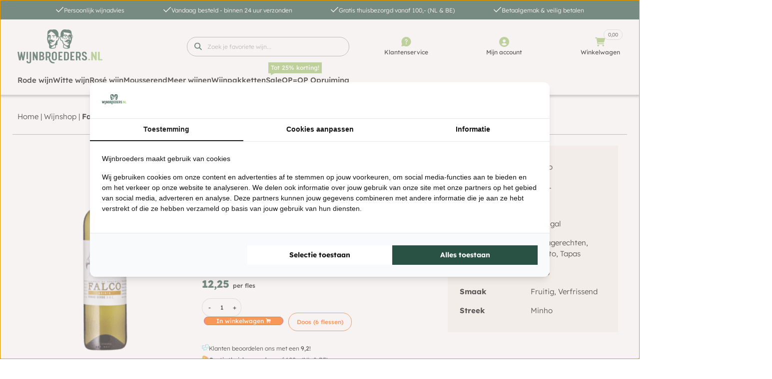

--- FILE ---
content_type: text/html; charset=UTF-8
request_url: https://www.wijnbroeders.nl/wijnshop/falco-arinto-vinho-verde/
body_size: 119719
content:
<!doctype html>
<html lang="nl-NL">
<head><meta charset="UTF-8"><script>if(navigator.userAgent.match(/MSIE|Internet Explorer/i)||navigator.userAgent.match(/Trident\/7\..*?rv:11/i)){var href=document.location.href;if(!href.match(/[?&]nowprocket/)){if(href.indexOf("?")==-1){if(href.indexOf("#")==-1){document.location.href=href+"?nowprocket=1"}else{document.location.href=href.replace("#","?nowprocket=1#")}}else{if(href.indexOf("#")==-1){document.location.href=href+"&nowprocket=1"}else{document.location.href=href.replace("#","&nowprocket=1#")}}}}</script><script>(()=>{class RocketLazyLoadScripts{constructor(){this.v="2.0.4",this.userEvents=["keydown","keyup","mousedown","mouseup","mousemove","mouseover","mouseout","touchmove","touchstart","touchend","touchcancel","wheel","click","dblclick","input"],this.attributeEvents=["onblur","onclick","oncontextmenu","ondblclick","onfocus","onmousedown","onmouseenter","onmouseleave","onmousemove","onmouseout","onmouseover","onmouseup","onmousewheel","onscroll","onsubmit"]}async t(){this.i(),this.o(),/iP(ad|hone)/.test(navigator.userAgent)&&this.h(),this.u(),this.l(this),this.m(),this.k(this),this.p(this),this._(),await Promise.all([this.R(),this.L()]),this.lastBreath=Date.now(),this.S(this),this.P(),this.D(),this.O(),this.M(),await this.C(this.delayedScripts.normal),await this.C(this.delayedScripts.defer),await this.C(this.delayedScripts.async),await this.T(),await this.F(),await this.j(),await this.A(),window.dispatchEvent(new Event("rocket-allScriptsLoaded")),this.everythingLoaded=!0,this.lastTouchEnd&&await new Promise(t=>setTimeout(t,500-Date.now()+this.lastTouchEnd)),this.I(),this.H(),this.U(),this.W()}i(){this.CSPIssue=sessionStorage.getItem("rocketCSPIssue"),document.addEventListener("securitypolicyviolation",t=>{this.CSPIssue||"script-src-elem"!==t.violatedDirective||"data"!==t.blockedURI||(this.CSPIssue=!0,sessionStorage.setItem("rocketCSPIssue",!0))},{isRocket:!0})}o(){window.addEventListener("pageshow",t=>{this.persisted=t.persisted,this.realWindowLoadedFired=!0},{isRocket:!0}),window.addEventListener("pagehide",()=>{this.onFirstUserAction=null},{isRocket:!0})}h(){let t;function e(e){t=e}window.addEventListener("touchstart",e,{isRocket:!0}),window.addEventListener("touchend",function i(o){o.changedTouches[0]&&t.changedTouches[0]&&Math.abs(o.changedTouches[0].pageX-t.changedTouches[0].pageX)<10&&Math.abs(o.changedTouches[0].pageY-t.changedTouches[0].pageY)<10&&o.timeStamp-t.timeStamp<200&&(window.removeEventListener("touchstart",e,{isRocket:!0}),window.removeEventListener("touchend",i,{isRocket:!0}),"INPUT"===o.target.tagName&&"text"===o.target.type||(o.target.dispatchEvent(new TouchEvent("touchend",{target:o.target,bubbles:!0})),o.target.dispatchEvent(new MouseEvent("mouseover",{target:o.target,bubbles:!0})),o.target.dispatchEvent(new PointerEvent("click",{target:o.target,bubbles:!0,cancelable:!0,detail:1,clientX:o.changedTouches[0].clientX,clientY:o.changedTouches[0].clientY})),event.preventDefault()))},{isRocket:!0})}q(t){this.userActionTriggered||("mousemove"!==t.type||this.firstMousemoveIgnored?"keyup"===t.type||"mouseover"===t.type||"mouseout"===t.type||(this.userActionTriggered=!0,this.onFirstUserAction&&this.onFirstUserAction()):this.firstMousemoveIgnored=!0),"click"===t.type&&t.preventDefault(),t.stopPropagation(),t.stopImmediatePropagation(),"touchstart"===this.lastEvent&&"touchend"===t.type&&(this.lastTouchEnd=Date.now()),"click"===t.type&&(this.lastTouchEnd=0),this.lastEvent=t.type,t.composedPath&&t.composedPath()[0].getRootNode()instanceof ShadowRoot&&(t.rocketTarget=t.composedPath()[0]),this.savedUserEvents.push(t)}u(){this.savedUserEvents=[],this.userEventHandler=this.q.bind(this),this.userEvents.forEach(t=>window.addEventListener(t,this.userEventHandler,{passive:!1,isRocket:!0})),document.addEventListener("visibilitychange",this.userEventHandler,{isRocket:!0})}U(){this.userEvents.forEach(t=>window.removeEventListener(t,this.userEventHandler,{passive:!1,isRocket:!0})),document.removeEventListener("visibilitychange",this.userEventHandler,{isRocket:!0}),this.savedUserEvents.forEach(t=>{(t.rocketTarget||t.target).dispatchEvent(new window[t.constructor.name](t.type,t))})}m(){const t="return false",e=Array.from(this.attributeEvents,t=>"data-rocket-"+t),i="["+this.attributeEvents.join("],[")+"]",o="[data-rocket-"+this.attributeEvents.join("],[data-rocket-")+"]",s=(e,i,o)=>{o&&o!==t&&(e.setAttribute("data-rocket-"+i,o),e["rocket"+i]=new Function("event",o),e.setAttribute(i,t))};new MutationObserver(t=>{for(const n of t)"attributes"===n.type&&(n.attributeName.startsWith("data-rocket-")||this.everythingLoaded?n.attributeName.startsWith("data-rocket-")&&this.everythingLoaded&&this.N(n.target,n.attributeName.substring(12)):s(n.target,n.attributeName,n.target.getAttribute(n.attributeName))),"childList"===n.type&&n.addedNodes.forEach(t=>{if(t.nodeType===Node.ELEMENT_NODE)if(this.everythingLoaded)for(const i of[t,...t.querySelectorAll(o)])for(const t of i.getAttributeNames())e.includes(t)&&this.N(i,t.substring(12));else for(const e of[t,...t.querySelectorAll(i)])for(const t of e.getAttributeNames())this.attributeEvents.includes(t)&&s(e,t,e.getAttribute(t))})}).observe(document,{subtree:!0,childList:!0,attributeFilter:[...this.attributeEvents,...e]})}I(){this.attributeEvents.forEach(t=>{document.querySelectorAll("[data-rocket-"+t+"]").forEach(e=>{this.N(e,t)})})}N(t,e){const i=t.getAttribute("data-rocket-"+e);i&&(t.setAttribute(e,i),t.removeAttribute("data-rocket-"+e))}k(t){Object.defineProperty(HTMLElement.prototype,"onclick",{get(){return this.rocketonclick||null},set(e){this.rocketonclick=e,this.setAttribute(t.everythingLoaded?"onclick":"data-rocket-onclick","this.rocketonclick(event)")}})}S(t){function e(e,i){let o=e[i];e[i]=null,Object.defineProperty(e,i,{get:()=>o,set(s){t.everythingLoaded?o=s:e["rocket"+i]=o=s}})}e(document,"onreadystatechange"),e(window,"onload"),e(window,"onpageshow");try{Object.defineProperty(document,"readyState",{get:()=>t.rocketReadyState,set(e){t.rocketReadyState=e},configurable:!0}),document.readyState="loading"}catch(t){console.log("WPRocket DJE readyState conflict, bypassing")}}l(t){this.originalAddEventListener=EventTarget.prototype.addEventListener,this.originalRemoveEventListener=EventTarget.prototype.removeEventListener,this.savedEventListeners=[],EventTarget.prototype.addEventListener=function(e,i,o){o&&o.isRocket||!t.B(e,this)&&!t.userEvents.includes(e)||t.B(e,this)&&!t.userActionTriggered||e.startsWith("rocket-")||t.everythingLoaded?t.originalAddEventListener.call(this,e,i,o):(t.savedEventListeners.push({target:this,remove:!1,type:e,func:i,options:o}),"mouseenter"!==e&&"mouseleave"!==e||t.originalAddEventListener.call(this,e,t.savedUserEvents.push,o))},EventTarget.prototype.removeEventListener=function(e,i,o){o&&o.isRocket||!t.B(e,this)&&!t.userEvents.includes(e)||t.B(e,this)&&!t.userActionTriggered||e.startsWith("rocket-")||t.everythingLoaded?t.originalRemoveEventListener.call(this,e,i,o):t.savedEventListeners.push({target:this,remove:!0,type:e,func:i,options:o})}}J(t,e){this.savedEventListeners=this.savedEventListeners.filter(i=>{let o=i.type,s=i.target||window;return e!==o||t!==s||(this.B(o,s)&&(i.type="rocket-"+o),this.$(i),!1)})}H(){EventTarget.prototype.addEventListener=this.originalAddEventListener,EventTarget.prototype.removeEventListener=this.originalRemoveEventListener,this.savedEventListeners.forEach(t=>this.$(t))}$(t){t.remove?this.originalRemoveEventListener.call(t.target,t.type,t.func,t.options):this.originalAddEventListener.call(t.target,t.type,t.func,t.options)}p(t){let e;function i(e){return t.everythingLoaded?e:e.split(" ").map(t=>"load"===t||t.startsWith("load.")?"rocket-jquery-load":t).join(" ")}function o(o){function s(e){const s=o.fn[e];o.fn[e]=o.fn.init.prototype[e]=function(){return this[0]===window&&t.userActionTriggered&&("string"==typeof arguments[0]||arguments[0]instanceof String?arguments[0]=i(arguments[0]):"object"==typeof arguments[0]&&Object.keys(arguments[0]).forEach(t=>{const e=arguments[0][t];delete arguments[0][t],arguments[0][i(t)]=e})),s.apply(this,arguments),this}}if(o&&o.fn&&!t.allJQueries.includes(o)){const e={DOMContentLoaded:[],"rocket-DOMContentLoaded":[]};for(const t in e)document.addEventListener(t,()=>{e[t].forEach(t=>t())},{isRocket:!0});o.fn.ready=o.fn.init.prototype.ready=function(i){function s(){parseInt(o.fn.jquery)>2?setTimeout(()=>i.bind(document)(o)):i.bind(document)(o)}return"function"==typeof i&&(t.realDomReadyFired?!t.userActionTriggered||t.fauxDomReadyFired?s():e["rocket-DOMContentLoaded"].push(s):e.DOMContentLoaded.push(s)),o([])},s("on"),s("one"),s("off"),t.allJQueries.push(o)}e=o}t.allJQueries=[],o(window.jQuery),Object.defineProperty(window,"jQuery",{get:()=>e,set(t){o(t)}})}P(){const t=new Map;document.write=document.writeln=function(e){const i=document.currentScript,o=document.createRange(),s=i.parentElement;let n=t.get(i);void 0===n&&(n=i.nextSibling,t.set(i,n));const c=document.createDocumentFragment();o.setStart(c,0),c.appendChild(o.createContextualFragment(e)),s.insertBefore(c,n)}}async R(){return new Promise(t=>{this.userActionTriggered?t():this.onFirstUserAction=t})}async L(){return new Promise(t=>{document.addEventListener("DOMContentLoaded",()=>{this.realDomReadyFired=!0,t()},{isRocket:!0})})}async j(){return this.realWindowLoadedFired?Promise.resolve():new Promise(t=>{window.addEventListener("load",t,{isRocket:!0})})}M(){this.pendingScripts=[];this.scriptsMutationObserver=new MutationObserver(t=>{for(const e of t)e.addedNodes.forEach(t=>{"SCRIPT"!==t.tagName||t.noModule||t.isWPRocket||this.pendingScripts.push({script:t,promise:new Promise(e=>{const i=()=>{const i=this.pendingScripts.findIndex(e=>e.script===t);i>=0&&this.pendingScripts.splice(i,1),e()};t.addEventListener("load",i,{isRocket:!0}),t.addEventListener("error",i,{isRocket:!0}),setTimeout(i,1e3)})})})}),this.scriptsMutationObserver.observe(document,{childList:!0,subtree:!0})}async F(){await this.X(),this.pendingScripts.length?(await this.pendingScripts[0].promise,await this.F()):this.scriptsMutationObserver.disconnect()}D(){this.delayedScripts={normal:[],async:[],defer:[]},document.querySelectorAll("script[type$=rocketlazyloadscript]").forEach(t=>{t.hasAttribute("data-rocket-src")?t.hasAttribute("async")&&!1!==t.async?this.delayedScripts.async.push(t):t.hasAttribute("defer")&&!1!==t.defer||"module"===t.getAttribute("data-rocket-type")?this.delayedScripts.defer.push(t):this.delayedScripts.normal.push(t):this.delayedScripts.normal.push(t)})}async _(){await this.L();let t=[];document.querySelectorAll("script[type$=rocketlazyloadscript][data-rocket-src]").forEach(e=>{let i=e.getAttribute("data-rocket-src");if(i&&!i.startsWith("data:")){i.startsWith("//")&&(i=location.protocol+i);try{const o=new URL(i).origin;o!==location.origin&&t.push({src:o,crossOrigin:e.crossOrigin||"module"===e.getAttribute("data-rocket-type")})}catch(t){}}}),t=[...new Map(t.map(t=>[JSON.stringify(t),t])).values()],this.Y(t,"preconnect")}async G(t){if(await this.K(),!0!==t.noModule||!("noModule"in HTMLScriptElement.prototype))return new Promise(e=>{let i;function o(){(i||t).setAttribute("data-rocket-status","executed"),e()}try{if(navigator.userAgent.includes("Firefox/")||""===navigator.vendor||this.CSPIssue)i=document.createElement("script"),[...t.attributes].forEach(t=>{let e=t.nodeName;"type"!==e&&("data-rocket-type"===e&&(e="type"),"data-rocket-src"===e&&(e="src"),i.setAttribute(e,t.nodeValue))}),t.text&&(i.text=t.text),t.nonce&&(i.nonce=t.nonce),i.hasAttribute("src")?(i.addEventListener("load",o,{isRocket:!0}),i.addEventListener("error",()=>{i.setAttribute("data-rocket-status","failed-network"),e()},{isRocket:!0}),setTimeout(()=>{i.isConnected||e()},1)):(i.text=t.text,o()),i.isWPRocket=!0,t.parentNode.replaceChild(i,t);else{const i=t.getAttribute("data-rocket-type"),s=t.getAttribute("data-rocket-src");i?(t.type=i,t.removeAttribute("data-rocket-type")):t.removeAttribute("type"),t.addEventListener("load",o,{isRocket:!0}),t.addEventListener("error",i=>{this.CSPIssue&&i.target.src.startsWith("data:")?(console.log("WPRocket: CSP fallback activated"),t.removeAttribute("src"),this.G(t).then(e)):(t.setAttribute("data-rocket-status","failed-network"),e())},{isRocket:!0}),s?(t.fetchPriority="high",t.removeAttribute("data-rocket-src"),t.src=s):t.src="data:text/javascript;base64,"+window.btoa(unescape(encodeURIComponent(t.text)))}}catch(i){t.setAttribute("data-rocket-status","failed-transform"),e()}});t.setAttribute("data-rocket-status","skipped")}async C(t){const e=t.shift();return e?(e.isConnected&&await this.G(e),this.C(t)):Promise.resolve()}O(){this.Y([...this.delayedScripts.normal,...this.delayedScripts.defer,...this.delayedScripts.async],"preload")}Y(t,e){this.trash=this.trash||[];let i=!0;var o=document.createDocumentFragment();t.forEach(t=>{const s=t.getAttribute&&t.getAttribute("data-rocket-src")||t.src;if(s&&!s.startsWith("data:")){const n=document.createElement("link");n.href=s,n.rel=e,"preconnect"!==e&&(n.as="script",n.fetchPriority=i?"high":"low"),t.getAttribute&&"module"===t.getAttribute("data-rocket-type")&&(n.crossOrigin=!0),t.crossOrigin&&(n.crossOrigin=t.crossOrigin),t.integrity&&(n.integrity=t.integrity),t.nonce&&(n.nonce=t.nonce),o.appendChild(n),this.trash.push(n),i=!1}}),document.head.appendChild(o)}W(){this.trash.forEach(t=>t.remove())}async T(){try{document.readyState="interactive"}catch(t){}this.fauxDomReadyFired=!0;try{await this.K(),this.J(document,"readystatechange"),document.dispatchEvent(new Event("rocket-readystatechange")),await this.K(),document.rocketonreadystatechange&&document.rocketonreadystatechange(),await this.K(),this.J(document,"DOMContentLoaded"),document.dispatchEvent(new Event("rocket-DOMContentLoaded")),await this.K(),this.J(window,"DOMContentLoaded"),window.dispatchEvent(new Event("rocket-DOMContentLoaded"))}catch(t){console.error(t)}}async A(){try{document.readyState="complete"}catch(t){}try{await this.K(),this.J(document,"readystatechange"),document.dispatchEvent(new Event("rocket-readystatechange")),await this.K(),document.rocketonreadystatechange&&document.rocketonreadystatechange(),await this.K(),this.J(window,"load"),window.dispatchEvent(new Event("rocket-load")),await this.K(),window.rocketonload&&window.rocketonload(),await this.K(),this.allJQueries.forEach(t=>t(window).trigger("rocket-jquery-load")),await this.K(),this.J(window,"pageshow");const t=new Event("rocket-pageshow");t.persisted=this.persisted,window.dispatchEvent(t),await this.K(),window.rocketonpageshow&&window.rocketonpageshow({persisted:this.persisted})}catch(t){console.error(t)}}async K(){Date.now()-this.lastBreath>45&&(await this.X(),this.lastBreath=Date.now())}async X(){return document.hidden?new Promise(t=>setTimeout(t)):new Promise(t=>requestAnimationFrame(t))}B(t,e){return e===document&&"readystatechange"===t||(e===document&&"DOMContentLoaded"===t||(e===window&&"DOMContentLoaded"===t||(e===window&&"load"===t||e===window&&"pageshow"===t)))}static run(){(new RocketLazyLoadScripts).t()}}RocketLazyLoadScripts.run()})();</script>
	<!-- Server Side Tagging by Taggrs.io -->
	<script>(function(w,d,s,l,i){w[l]=w[l]||[];w[l].push({'gtm.start':new Date().getTime(),event:'gtm.js'});var f=d.getElementsByTagName(s)[0],j=d.createElement(s),dl=l!='dataLayer'?'&l='+l:'';j.async=true;j.src='https://sst.wijnbroeders.nl/gtm.js?id='+i+dl;f.parentNode.insertBefore(j,f);})(window,document,'script','dataLayer','GTM-T3NHBJF');</script>
	<!-- End Server Side Tagging by Taggrs.io -->
	
	<meta name="viewport" content="width=device-width, initial-scale=1">
	<link rel="profile" href="https://gmpg.org/xfn/11">
    
    <!-- Start VWO Async SmartCode -->
<script type='text/javascript' id='vwoCode'>
window._vwo_code=window._vwo_code || (function() {
var account_id=712022,
version = 1.5,
settings_tolerance=2000,
library_tolerance=2500,
use_existing_jquery=false,
is_spa=1,
hide_element='body',
hide_element_style = 'opacity:0 !important;filter:alpha(opacity=0) !important;background:none !important',
/* DO NOT EDIT BELOW THIS LINE */
f=false,d=document,vwoCodeEl=d.querySelector('#vwoCode'),code={use_existing_jquery:function(){return use_existing_jquery},library_tolerance:function(){return library_tolerance},hide_element_style:function(){return'{'+hide_element_style+'}'},finish:function(){if(!f){f=true;var e=d.getElementById('_vis_opt_path_hides');if(e)e.parentNode.removeChild(e)}},finished:function(){return f},load:function(e){var t=d.createElement('script');t.fetchPriority='high';t.src=e;t.type='text/javascript';t.onerror=function(){_vwo_code.finish()};d.getElementsByTagName('head')[0].appendChild(t)},getVersion:function(){return version},getMatchedCookies:function(e){var t=[];if(document.cookie){t=document.cookie.match(e)||[]}return t},getCombinationCookie:function(){var e=code.getMatchedCookies(/(?:^|;)\s?(_vis_opt_exp_\d+_combi=[^;$]*)/gi);e=e.map(function(e){try{var t=decodeURIComponent(e);if(!/_vis_opt_exp_\d+_combi=(?:\d+,?)+\s*$/.test(t)){return''}return t}catch(e){return''}});var i=[];e.forEach(function(e){var t=e.match(/([\d,]+)/g);t&&i.push(t.join('-'))});return i.join('|')},init:function(){if(d.URL.indexOf('__vwo_disable__')>-1)return;window.settings_timer=setTimeout(function(){_vwo_code.finish()},settings_tolerance);var e=d.createElement('style'),t=hide_element?hide_element+'{'+hide_element_style+'}':'',i=d.getElementsByTagName('head')[0];e.setAttribute('id','_vis_opt_path_hides');vwoCodeEl&&e.setAttribute('nonce',vwoCodeEl.nonce);e.setAttribute('type','text/css');if(e.styleSheet)e.styleSheet.cssText=t;else e.appendChild(d.createTextNode(t));i.appendChild(e);var n=this.getCombinationCookie();this.load('https://dev.visualwebsiteoptimizer.com/j.php?a='+account_id+'&u='+encodeURIComponent(d.URL)+'&f='+ +is_spa+'&vn='+version+(n?'&c='+n:''));return settings_timer}};window._vwo_settings_timer = code.init();return code;}());
</script>
<!-- End VWO Async SmartCode -->
    
	<meta name='robots' content='index, follow, max-image-preview:large, max-snippet:-1, max-video-preview:-1' />
	<style></style>
	
<!-- Google Tag Manager for WordPress by gtm4wp.com -->
<script data-cfasync="false" data-pagespeed-no-defer>
	var gtm4wp_datalayer_name = "dataLayer";
	var dataLayer = dataLayer || [];
	const gtm4wp_use_sku_instead = false;
	const gtm4wp_currency = 'EUR';
	const gtm4wp_product_per_impression = false;
	const gtm4wp_clear_ecommerce = false;
	const gtm4wp_datalayer_max_timeout = 2000;
</script>
<!-- End Google Tag Manager for WordPress by gtm4wp.com -->
	<!-- This site is optimized with the Yoast SEO plugin v26.3 - https://yoast.com/wordpress/plugins/seo/ -->
	<title>Falco Arinto Vinho Verde | Fruitige witte wijn | Wijnbroeders</title>
<link crossorigin data-rocket-preload as="font" href="https://www.wijnbroeders.nl/wp-content/plugins/woocommerce/assets/fonts/WooCommerce.woff2" rel="preload">
<link crossorigin data-rocket-preload as="font" href="https://www.wijnbroeders.nl/wp-content/plugins/elementor/assets/lib/eicons/fonts/eicons.woff2?5.44.0" rel="preload">
<link crossorigin data-rocket-preload as="font" href="https://www.wijnbroeders.nl/wp-content/uploads/elementor/google-fonts/fonts/lexend-wlpwgwvfavdoq2_v-6qu.woff2" rel="preload">
<link crossorigin data-rocket-preload as="font" href="https://www.wijnbroeders.nl/wp-content/plugins/elementor/assets/lib/font-awesome/webfonts/fa-solid-900.woff2" rel="preload">
<link crossorigin data-rocket-preload as="font" href="https://www.wijnbroeders.nl/wp-content/plugins/elementor/assets/lib/font-awesome/webfonts/fa-brands-400.woff2" rel="preload">
<style id="wpr-usedcss">img:is([sizes=auto i],[sizes^="auto," i]){contain-intrinsic-size:3000px 1500px}.lazyload,.lazyloading{max-width:100%}.sticky{position:relative;display:block}.hide{display:none!important}.screen-reader-text:focus{background-color:#eee;clip:auto!important;-webkit-clip-path:none;clip-path:none;color:#333;display:block;font-size:1rem;height:auto;left:5px;line-height:normal;padding:15px 23px 14px;text-decoration:none;top:5px;width:auto;z-index:100000}.post .entry-title a{text-decoration:none}.post .wp-post-image{width:100%;max-height:500px;-o-object-fit:cover;object-fit:cover}@media (max-width:991px){.post .wp-post-image{max-height:400px}}@media (max-width:575px){.post .wp-post-image{max-height:300px}}img.emoji{display:inline!important;border:none!important;box-shadow:none!important;height:1em!important;width:1em!important;margin:0 .07em!important;vertical-align:-.1em!important;background:0 0!important;padding:0!important}:where(.wp-block-button__link){border-radius:9999px;box-shadow:none;padding:calc(.667em + 2px) calc(1.333em + 2px);text-decoration:none}:root :where(.wp-block-button .wp-block-button__link.is-style-outline),:root :where(.wp-block-button.is-style-outline>.wp-block-button__link){border:2px solid;padding:.667em 1.333em}:root :where(.wp-block-button .wp-block-button__link.is-style-outline:not(.has-text-color)),:root :where(.wp-block-button.is-style-outline>.wp-block-button__link:not(.has-text-color)){color:currentColor}:root :where(.wp-block-button .wp-block-button__link.is-style-outline:not(.has-background)),:root :where(.wp-block-button.is-style-outline>.wp-block-button__link:not(.has-background)){background-color:initial;background-image:none}:where(.wp-block-calendar table:not(.has-background) th){background:#ddd}:where(.wp-block-columns){margin-bottom:1.75em}:where(.wp-block-columns.has-background){padding:1.25em 2.375em}:where(.wp-block-post-comments input[type=submit]){border:none}:where(.wp-block-cover-image:not(.has-text-color)),:where(.wp-block-cover:not(.has-text-color)){color:#fff}:where(.wp-block-cover-image.is-light:not(.has-text-color)),:where(.wp-block-cover.is-light:not(.has-text-color)){color:#000}:root :where(.wp-block-cover h1:not(.has-text-color)),:root :where(.wp-block-cover h2:not(.has-text-color)),:root :where(.wp-block-cover h3:not(.has-text-color)),:root :where(.wp-block-cover h4:not(.has-text-color)),:root :where(.wp-block-cover h5:not(.has-text-color)),:root :where(.wp-block-cover h6:not(.has-text-color)),:root :where(.wp-block-cover p:not(.has-text-color)){color:inherit}:where(.wp-block-file){margin-bottom:1.5em}:where(.wp-block-file__button){border-radius:2em;display:inline-block;padding:.5em 1em}:where(.wp-block-file__button):is(a):active,:where(.wp-block-file__button):is(a):focus,:where(.wp-block-file__button):is(a):hover,:where(.wp-block-file__button):is(a):visited{box-shadow:none;color:#fff;opacity:.85;text-decoration:none}:where(.wp-block-group.wp-block-group-is-layout-constrained){position:relative}h1.has-background,h2.has-background,h3.has-background,h4.has-background,h5.has-background,h6.has-background{padding:1.25em 2.375em}:root :where(.wp-block-image.is-style-rounded img,.wp-block-image .is-style-rounded img){border-radius:9999px}:where(.wp-block-latest-comments:not([style*=line-height] .wp-block-latest-comments__comment)){line-height:1.1}:where(.wp-block-latest-comments:not([style*=line-height] .wp-block-latest-comments__comment-excerpt p)){line-height:1.8}:root :where(.wp-block-latest-posts.is-grid){padding:0}:root :where(.wp-block-latest-posts.wp-block-latest-posts__list){padding-left:0}ol,ul{box-sizing:border-box}:root :where(.wp-block-list.has-background){padding:1.25em 2.375em}:where(.wp-block-navigation.has-background .wp-block-navigation-item a:not(.wp-element-button)),:where(.wp-block-navigation.has-background .wp-block-navigation-submenu a:not(.wp-element-button)){padding:.5em 1em}:where(.wp-block-navigation .wp-block-navigation__submenu-container .wp-block-navigation-item a:not(.wp-element-button)),:where(.wp-block-navigation .wp-block-navigation__submenu-container .wp-block-navigation-submenu a:not(.wp-element-button)),:where(.wp-block-navigation .wp-block-navigation__submenu-container .wp-block-navigation-submenu button.wp-block-navigation-item__content),:where(.wp-block-navigation .wp-block-navigation__submenu-container .wp-block-pages-list__item button.wp-block-navigation-item__content){padding:.5em 1em}:root :where(p.has-background){padding:1.25em 2.375em}:where(p.has-text-color:not(.has-link-color)) a{color:inherit}:where(.wp-block-post-comments-form) input:not([type=submit]),:where(.wp-block-post-comments-form) textarea{border:1px solid #949494;font-family:inherit;font-size:1em}:where(.wp-block-post-comments-form) input:where(:not([type=submit]):not([type=checkbox])),:where(.wp-block-post-comments-form) textarea{padding:calc(.667em + 2px)}:where(.wp-block-post-excerpt){box-sizing:border-box;margin-bottom:var(--wp--style--block-gap);margin-top:var(--wp--style--block-gap)}:where(.wp-block-preformatted.has-background){padding:1.25em 2.375em}:where(.wp-block-search__button){border:1px solid #ccc;padding:6px 10px}:where(.wp-block-search__input){font-family:inherit;font-size:inherit;font-style:inherit;font-weight:inherit;letter-spacing:inherit;line-height:inherit;text-transform:inherit}:where(.wp-block-search__button-inside .wp-block-search__inside-wrapper){border:1px solid #949494;box-sizing:border-box;padding:4px}:where(.wp-block-search__button-inside .wp-block-search__inside-wrapper) .wp-block-search__input{border:none;border-radius:0;padding:0 4px}:where(.wp-block-search__button-inside .wp-block-search__inside-wrapper) .wp-block-search__input:focus{outline:0}:where(.wp-block-search__button-inside .wp-block-search__inside-wrapper) :where(.wp-block-search__button){padding:4px 8px}:root :where(.wp-block-separator.is-style-dots){height:auto;line-height:1;text-align:center}:root :where(.wp-block-separator.is-style-dots):before{color:currentColor;content:"···";font-family:serif;font-size:1.5em;letter-spacing:2em;padding-left:2em}:root :where(.wp-block-site-logo.is-style-rounded){border-radius:9999px}:where(.wp-block-social-links:not(.is-style-logos-only)) .wp-social-link{background-color:#f0f0f0;color:#444}:where(.wp-block-social-links:not(.is-style-logos-only)) .wp-social-link-amazon{background-color:#f90;color:#fff}:where(.wp-block-social-links:not(.is-style-logos-only)) .wp-social-link-bandcamp{background-color:#1ea0c3;color:#fff}:where(.wp-block-social-links:not(.is-style-logos-only)) .wp-social-link-behance{background-color:#0757fe;color:#fff}:where(.wp-block-social-links:not(.is-style-logos-only)) .wp-social-link-bluesky{background-color:#0a7aff;color:#fff}:where(.wp-block-social-links:not(.is-style-logos-only)) .wp-social-link-codepen{background-color:#1e1f26;color:#fff}:where(.wp-block-social-links:not(.is-style-logos-only)) .wp-social-link-deviantart{background-color:#02e49b;color:#fff}:where(.wp-block-social-links:not(.is-style-logos-only)) .wp-social-link-discord{background-color:#5865f2;color:#fff}:where(.wp-block-social-links:not(.is-style-logos-only)) .wp-social-link-dribbble{background-color:#e94c89;color:#fff}:where(.wp-block-social-links:not(.is-style-logos-only)) .wp-social-link-dropbox{background-color:#4280ff;color:#fff}:where(.wp-block-social-links:not(.is-style-logos-only)) .wp-social-link-etsy{background-color:#f45800;color:#fff}:where(.wp-block-social-links:not(.is-style-logos-only)) .wp-social-link-facebook{background-color:#0866ff;color:#fff}:where(.wp-block-social-links:not(.is-style-logos-only)) .wp-social-link-fivehundredpx{background-color:#000;color:#fff}:where(.wp-block-social-links:not(.is-style-logos-only)) .wp-social-link-flickr{background-color:#0461dd;color:#fff}:where(.wp-block-social-links:not(.is-style-logos-only)) .wp-social-link-foursquare{background-color:#e65678;color:#fff}:where(.wp-block-social-links:not(.is-style-logos-only)) .wp-social-link-github{background-color:#24292d;color:#fff}:where(.wp-block-social-links:not(.is-style-logos-only)) .wp-social-link-goodreads{background-color:#eceadd;color:#382110}:where(.wp-block-social-links:not(.is-style-logos-only)) .wp-social-link-google{background-color:#ea4434;color:#fff}:where(.wp-block-social-links:not(.is-style-logos-only)) .wp-social-link-gravatar{background-color:#1d4fc4;color:#fff}:where(.wp-block-social-links:not(.is-style-logos-only)) .wp-social-link-instagram{background-color:#f00075;color:#fff}:where(.wp-block-social-links:not(.is-style-logos-only)) .wp-social-link-lastfm{background-color:#e21b24;color:#fff}:where(.wp-block-social-links:not(.is-style-logos-only)) .wp-social-link-linkedin{background-color:#0d66c2;color:#fff}:where(.wp-block-social-links:not(.is-style-logos-only)) .wp-social-link-mastodon{background-color:#3288d4;color:#fff}:where(.wp-block-social-links:not(.is-style-logos-only)) .wp-social-link-medium{background-color:#000;color:#fff}:where(.wp-block-social-links:not(.is-style-logos-only)) .wp-social-link-meetup{background-color:#f6405f;color:#fff}:where(.wp-block-social-links:not(.is-style-logos-only)) .wp-social-link-patreon{background-color:#000;color:#fff}:where(.wp-block-social-links:not(.is-style-logos-only)) .wp-social-link-pinterest{background-color:#e60122;color:#fff}:where(.wp-block-social-links:not(.is-style-logos-only)) .wp-social-link-pocket{background-color:#ef4155;color:#fff}:where(.wp-block-social-links:not(.is-style-logos-only)) .wp-social-link-reddit{background-color:#ff4500;color:#fff}:where(.wp-block-social-links:not(.is-style-logos-only)) .wp-social-link-skype{background-color:#0478d7;color:#fff}:where(.wp-block-social-links:not(.is-style-logos-only)) .wp-social-link-snapchat{background-color:#fefc00;color:#fff;stroke:#000}:where(.wp-block-social-links:not(.is-style-logos-only)) .wp-social-link-soundcloud{background-color:#ff5600;color:#fff}:where(.wp-block-social-links:not(.is-style-logos-only)) .wp-social-link-spotify{background-color:#1bd760;color:#fff}:where(.wp-block-social-links:not(.is-style-logos-only)) .wp-social-link-telegram{background-color:#2aabee;color:#fff}:where(.wp-block-social-links:not(.is-style-logos-only)) .wp-social-link-threads{background-color:#000;color:#fff}:where(.wp-block-social-links:not(.is-style-logos-only)) .wp-social-link-tiktok{background-color:#000;color:#fff}:where(.wp-block-social-links:not(.is-style-logos-only)) .wp-social-link-tumblr{background-color:#011835;color:#fff}:where(.wp-block-social-links:not(.is-style-logos-only)) .wp-social-link-twitch{background-color:#6440a4;color:#fff}:where(.wp-block-social-links:not(.is-style-logos-only)) .wp-social-link-twitter{background-color:#1da1f2;color:#fff}:where(.wp-block-social-links:not(.is-style-logos-only)) .wp-social-link-vimeo{background-color:#1eb7ea;color:#fff}:where(.wp-block-social-links:not(.is-style-logos-only)) .wp-social-link-vk{background-color:#4680c2;color:#fff}:where(.wp-block-social-links:not(.is-style-logos-only)) .wp-social-link-wordpress{background-color:#3499cd;color:#fff}:where(.wp-block-social-links:not(.is-style-logos-only)) .wp-social-link-whatsapp{background-color:#25d366;color:#fff}:where(.wp-block-social-links:not(.is-style-logos-only)) .wp-social-link-x{background-color:#000;color:#fff}:where(.wp-block-social-links:not(.is-style-logos-only)) .wp-social-link-yelp{background-color:#d32422;color:#fff}:where(.wp-block-social-links:not(.is-style-logos-only)) .wp-social-link-youtube{background-color:red;color:#fff}:where(.wp-block-social-links.is-style-logos-only) .wp-social-link{background:0 0}:where(.wp-block-social-links.is-style-logos-only) .wp-social-link svg{height:1.25em;width:1.25em}:where(.wp-block-social-links.is-style-logos-only) .wp-social-link-amazon{color:#f90}:where(.wp-block-social-links.is-style-logos-only) .wp-social-link-bandcamp{color:#1ea0c3}:where(.wp-block-social-links.is-style-logos-only) .wp-social-link-behance{color:#0757fe}:where(.wp-block-social-links.is-style-logos-only) .wp-social-link-bluesky{color:#0a7aff}:where(.wp-block-social-links.is-style-logos-only) .wp-social-link-codepen{color:#1e1f26}:where(.wp-block-social-links.is-style-logos-only) .wp-social-link-deviantart{color:#02e49b}:where(.wp-block-social-links.is-style-logos-only) .wp-social-link-discord{color:#5865f2}:where(.wp-block-social-links.is-style-logos-only) .wp-social-link-dribbble{color:#e94c89}:where(.wp-block-social-links.is-style-logos-only) .wp-social-link-dropbox{color:#4280ff}:where(.wp-block-social-links.is-style-logos-only) .wp-social-link-etsy{color:#f45800}:where(.wp-block-social-links.is-style-logos-only) .wp-social-link-facebook{color:#0866ff}:where(.wp-block-social-links.is-style-logos-only) .wp-social-link-fivehundredpx{color:#000}:where(.wp-block-social-links.is-style-logos-only) .wp-social-link-flickr{color:#0461dd}:where(.wp-block-social-links.is-style-logos-only) .wp-social-link-foursquare{color:#e65678}:where(.wp-block-social-links.is-style-logos-only) .wp-social-link-github{color:#24292d}:where(.wp-block-social-links.is-style-logos-only) .wp-social-link-goodreads{color:#382110}:where(.wp-block-social-links.is-style-logos-only) .wp-social-link-google{color:#ea4434}:where(.wp-block-social-links.is-style-logos-only) .wp-social-link-gravatar{color:#1d4fc4}:where(.wp-block-social-links.is-style-logos-only) .wp-social-link-instagram{color:#f00075}:where(.wp-block-social-links.is-style-logos-only) .wp-social-link-lastfm{color:#e21b24}:where(.wp-block-social-links.is-style-logos-only) .wp-social-link-linkedin{color:#0d66c2}:where(.wp-block-social-links.is-style-logos-only) .wp-social-link-mastodon{color:#3288d4}:where(.wp-block-social-links.is-style-logos-only) .wp-social-link-medium{color:#000}:where(.wp-block-social-links.is-style-logos-only) .wp-social-link-meetup{color:#f6405f}:where(.wp-block-social-links.is-style-logos-only) .wp-social-link-patreon{color:#000}:where(.wp-block-social-links.is-style-logos-only) .wp-social-link-pinterest{color:#e60122}:where(.wp-block-social-links.is-style-logos-only) .wp-social-link-pocket{color:#ef4155}:where(.wp-block-social-links.is-style-logos-only) .wp-social-link-reddit{color:#ff4500}:where(.wp-block-social-links.is-style-logos-only) .wp-social-link-skype{color:#0478d7}:where(.wp-block-social-links.is-style-logos-only) .wp-social-link-snapchat{color:#fff;stroke:#000}:where(.wp-block-social-links.is-style-logos-only) .wp-social-link-soundcloud{color:#ff5600}:where(.wp-block-social-links.is-style-logos-only) .wp-social-link-spotify{color:#1bd760}:where(.wp-block-social-links.is-style-logos-only) .wp-social-link-telegram{color:#2aabee}:where(.wp-block-social-links.is-style-logos-only) .wp-social-link-threads{color:#000}:where(.wp-block-social-links.is-style-logos-only) .wp-social-link-tiktok{color:#000}:where(.wp-block-social-links.is-style-logos-only) .wp-social-link-tumblr{color:#011835}:where(.wp-block-social-links.is-style-logos-only) .wp-social-link-twitch{color:#6440a4}:where(.wp-block-social-links.is-style-logos-only) .wp-social-link-twitter{color:#1da1f2}:where(.wp-block-social-links.is-style-logos-only) .wp-social-link-vimeo{color:#1eb7ea}:where(.wp-block-social-links.is-style-logos-only) .wp-social-link-vk{color:#4680c2}:where(.wp-block-social-links.is-style-logos-only) .wp-social-link-whatsapp{color:#25d366}:where(.wp-block-social-links.is-style-logos-only) .wp-social-link-wordpress{color:#3499cd}:where(.wp-block-social-links.is-style-logos-only) .wp-social-link-x{color:#000}:where(.wp-block-social-links.is-style-logos-only) .wp-social-link-yelp{color:#d32422}:where(.wp-block-social-links.is-style-logos-only) .wp-social-link-youtube{color:red}:root :where(.wp-block-social-links .wp-social-link a){padding:.25em}:root :where(.wp-block-social-links.is-style-logos-only .wp-social-link a){padding:0}:root :where(.wp-block-social-links.is-style-pill-shape .wp-social-link a){padding-left:.6666666667em;padding-right:.6666666667em}:root :where(.wp-block-tag-cloud.is-style-outline){display:flex;flex-wrap:wrap;gap:1ch}:root :where(.wp-block-tag-cloud.is-style-outline a){border:1px solid;font-size:unset!important;margin-right:0;padding:1ch 2ch;text-decoration:none!important}:root :where(.wp-block-table-of-contents){box-sizing:border-box}:where(.wp-block-term-description){box-sizing:border-box;margin-bottom:var(--wp--style--block-gap);margin-top:var(--wp--style--block-gap)}:where(pre.wp-block-verse){font-family:inherit}.wp-element-button{cursor:pointer}:root{--wp--preset--font-size--normal:16px;--wp--preset--font-size--huge:42px}.screen-reader-text{border:0;clip-path:inset(50%);height:1px;margin:-1px;overflow:hidden;padding:0;position:absolute;width:1px;word-wrap:normal!important}.screen-reader-text:focus{background-color:#ddd;clip-path:none;color:#444;display:block;font-size:1em;height:auto;left:5px;line-height:normal;padding:15px 23px 14px;text-decoration:none;top:5px;width:auto;z-index:100000}html :where(.has-border-color){border-style:solid}html :where([style*=border-top-color]){border-top-style:solid}html :where([style*=border-right-color]){border-right-style:solid}html :where([style*=border-bottom-color]){border-bottom-style:solid}html :where([style*=border-left-color]){border-left-style:solid}html :where([style*=border-width]){border-style:solid}html :where([style*=border-top-width]){border-top-style:solid}html :where([style*=border-right-width]){border-right-style:solid}html :where([style*=border-bottom-width]){border-bottom-style:solid}html :where([style*=border-left-width]){border-left-style:solid}html :where(img[class*=wp-image-]){height:auto;max-width:100%}:where(figure){margin:0 0 1em}html :where(.is-position-sticky){--wp-admin--admin-bar--position-offset:var(--wp-admin--admin-bar--height,0px)}@media screen and (max-width:600px){html :where(.is-position-sticky){--wp-admin--admin-bar--position-offset:0px}}:root{--wp--preset--aspect-ratio--square:1;--wp--preset--aspect-ratio--4-3:4/3;--wp--preset--aspect-ratio--3-4:3/4;--wp--preset--aspect-ratio--3-2:3/2;--wp--preset--aspect-ratio--2-3:2/3;--wp--preset--aspect-ratio--16-9:16/9;--wp--preset--aspect-ratio--9-16:9/16;--wp--preset--color--black:#000000;--wp--preset--color--cyan-bluish-gray:#abb8c3;--wp--preset--color--white:#ffffff;--wp--preset--color--pale-pink:#f78da7;--wp--preset--color--vivid-red:#cf2e2e;--wp--preset--color--luminous-vivid-orange:#ff6900;--wp--preset--color--luminous-vivid-amber:#fcb900;--wp--preset--color--light-green-cyan:#7bdcb5;--wp--preset--color--vivid-green-cyan:#00d084;--wp--preset--color--pale-cyan-blue:#8ed1fc;--wp--preset--color--vivid-cyan-blue:#0693e3;--wp--preset--color--vivid-purple:#9b51e0;--wp--preset--gradient--vivid-cyan-blue-to-vivid-purple:linear-gradient(135deg,rgba(6, 147, 227, 1) 0%,rgb(155, 81, 224) 100%);--wp--preset--gradient--light-green-cyan-to-vivid-green-cyan:linear-gradient(135deg,rgb(122, 220, 180) 0%,rgb(0, 208, 130) 100%);--wp--preset--gradient--luminous-vivid-amber-to-luminous-vivid-orange:linear-gradient(135deg,rgba(252, 185, 0, 1) 0%,rgba(255, 105, 0, 1) 100%);--wp--preset--gradient--luminous-vivid-orange-to-vivid-red:linear-gradient(135deg,rgba(255, 105, 0, 1) 0%,rgb(207, 46, 46) 100%);--wp--preset--gradient--very-light-gray-to-cyan-bluish-gray:linear-gradient(135deg,rgb(238, 238, 238) 0%,rgb(169, 184, 195) 100%);--wp--preset--gradient--cool-to-warm-spectrum:linear-gradient(135deg,rgb(74, 234, 220) 0%,rgb(151, 120, 209) 20%,rgb(207, 42, 186) 40%,rgb(238, 44, 130) 60%,rgb(251, 105, 98) 80%,rgb(254, 248, 76) 100%);--wp--preset--gradient--blush-light-purple:linear-gradient(135deg,rgb(255, 206, 236) 0%,rgb(152, 150, 240) 100%);--wp--preset--gradient--blush-bordeaux:linear-gradient(135deg,rgb(254, 205, 165) 0%,rgb(254, 45, 45) 50%,rgb(107, 0, 62) 100%);--wp--preset--gradient--luminous-dusk:linear-gradient(135deg,rgb(255, 203, 112) 0%,rgb(199, 81, 192) 50%,rgb(65, 88, 208) 100%);--wp--preset--gradient--pale-ocean:linear-gradient(135deg,rgb(255, 245, 203) 0%,rgb(182, 227, 212) 50%,rgb(51, 167, 181) 100%);--wp--preset--gradient--electric-grass:linear-gradient(135deg,rgb(202, 248, 128) 0%,rgb(113, 206, 126) 100%);--wp--preset--gradient--midnight:linear-gradient(135deg,rgb(2, 3, 129) 0%,rgb(40, 116, 252) 100%);--wp--preset--font-size--small:13px;--wp--preset--font-size--medium:20px;--wp--preset--font-size--large:36px;--wp--preset--font-size--x-large:42px;--wp--preset--spacing--20:0.44rem;--wp--preset--spacing--30:0.67rem;--wp--preset--spacing--40:1rem;--wp--preset--spacing--50:1.5rem;--wp--preset--spacing--60:2.25rem;--wp--preset--spacing--70:3.38rem;--wp--preset--spacing--80:5.06rem;--wp--preset--shadow--natural:6px 6px 9px rgba(0, 0, 0, .2);--wp--preset--shadow--deep:12px 12px 50px rgba(0, 0, 0, .4);--wp--preset--shadow--sharp:6px 6px 0px rgba(0, 0, 0, .2);--wp--preset--shadow--outlined:6px 6px 0px -3px rgba(255, 255, 255, 1),6px 6px rgba(0, 0, 0, 1);--wp--preset--shadow--crisp:6px 6px 0px rgba(0, 0, 0, 1)}:where(.is-layout-flex){gap:.5em}:where(.is-layout-grid){gap:.5em}:where(.wp-block-post-template.is-layout-flex){gap:1.25em}:where(.wp-block-post-template.is-layout-grid){gap:1.25em}:where(.wp-block-columns.is-layout-flex){gap:2em}:where(.wp-block-columns.is-layout-grid){gap:2em}:root :where(.wp-block-pullquote){font-size:1.5em;line-height:1.6}.woocommerce .woocommerce-error .button,.woocommerce .woocommerce-message .button,.woocommerce-page .woocommerce-error .button,.woocommerce-page .woocommerce-message .button{float:right}.woocommerce img,.woocommerce-page img{height:auto;max-width:100%}.woocommerce #content div.product div.images,.woocommerce div.product div.images,.woocommerce-page #content div.product div.images,.woocommerce-page div.product div.images{float:left;width:48%}.woocommerce #content div.product div.thumbnails::after,.woocommerce #content div.product div.thumbnails::before,.woocommerce div.product div.thumbnails::after,.woocommerce div.product div.thumbnails::before,.woocommerce-page #content div.product div.thumbnails::after,.woocommerce-page #content div.product div.thumbnails::before,.woocommerce-page div.product div.thumbnails::after,.woocommerce-page div.product div.thumbnails::before{content:" ";display:table}.woocommerce #content div.product div.thumbnails::after,.woocommerce div.product div.thumbnails::after,.woocommerce-page #content div.product div.thumbnails::after,.woocommerce-page div.product div.thumbnails::after{clear:both}.woocommerce #content div.product div.thumbnails a,.woocommerce div.product div.thumbnails a,.woocommerce-page #content div.product div.thumbnails a,.woocommerce-page div.product div.thumbnails a{float:left;width:30.75%;margin-right:3.8%;margin-bottom:1em}.woocommerce #content div.product div.thumbnails a.last,.woocommerce div.product div.thumbnails a.last,.woocommerce-page #content div.product div.thumbnails a.last,.woocommerce-page div.product div.thumbnails a.last{margin-right:0}.woocommerce #content div.product div.thumbnails a.first,.woocommerce div.product div.thumbnails a.first,.woocommerce-page #content div.product div.thumbnails a.first,.woocommerce-page div.product div.thumbnails a.first{clear:both}.woocommerce div.product div.thumbnails.columns-1 a{width:100%;margin-right:0;float:none}.woocommerce div.product div.thumbnails.columns-2 a{width:48%}.woocommerce div.product div.thumbnails.columns-4 a{width:22.05%}.woocommerce div.product div.thumbnails.columns-5 a{width:16.9%}.woocommerce #content div.product div.summary,.woocommerce div.product div.summary,.woocommerce-page #content div.product div.summary,.woocommerce-page div.product div.summary{float:right;width:48%;clear:none}.woocommerce #content div.product .woocommerce-tabs,.woocommerce div.product .woocommerce-tabs,.woocommerce-page #content div.product .woocommerce-tabs,.woocommerce-page div.product .woocommerce-tabs{clear:both}.woocommerce #content div.product .woocommerce-tabs ul.tabs::after,.woocommerce #content div.product .woocommerce-tabs ul.tabs::before,.woocommerce div.product .woocommerce-tabs ul.tabs::after,.woocommerce div.product .woocommerce-tabs ul.tabs::before,.woocommerce-page #content div.product .woocommerce-tabs ul.tabs::after,.woocommerce-page #content div.product .woocommerce-tabs ul.tabs::before,.woocommerce-page div.product .woocommerce-tabs ul.tabs::after,.woocommerce-page div.product .woocommerce-tabs ul.tabs::before{content:" ";display:table}.woocommerce #content div.product .woocommerce-tabs ul.tabs::after,.woocommerce div.product .woocommerce-tabs ul.tabs::after,.woocommerce-page #content div.product .woocommerce-tabs ul.tabs::after,.woocommerce-page div.product .woocommerce-tabs ul.tabs::after{clear:both}.woocommerce #content div.product .woocommerce-tabs ul.tabs li,.woocommerce div.product .woocommerce-tabs ul.tabs li,.woocommerce-page #content div.product .woocommerce-tabs ul.tabs li,.woocommerce-page div.product .woocommerce-tabs ul.tabs li{display:inline-block}.woocommerce #content div.product #reviews .comment::after,.woocommerce #content div.product #reviews .comment::before,.woocommerce div.product #reviews .comment::after,.woocommerce div.product #reviews .comment::before,.woocommerce-page #content div.product #reviews .comment::after,.woocommerce-page #content div.product #reviews .comment::before,.woocommerce-page div.product #reviews .comment::after,.woocommerce-page div.product #reviews .comment::before{content:" ";display:table}.woocommerce #content div.product #reviews .comment::after,.woocommerce div.product #reviews .comment::after,.woocommerce-page #content div.product #reviews .comment::after,.woocommerce-page div.product #reviews .comment::after{clear:both}.woocommerce #content div.product #reviews .comment img,.woocommerce div.product #reviews .comment img,.woocommerce-page #content div.product #reviews .comment img,.woocommerce-page div.product #reviews .comment img{float:right;height:auto}.woocommerce ul.products,.woocommerce-page ul.products{clear:both}.woocommerce ul.products::after,.woocommerce ul.products::before,.woocommerce-page ul.products::after,.woocommerce-page ul.products::before{content:" ";display:table}.woocommerce ul.products::after,.woocommerce-page ul.products::after{clear:both}.woocommerce ul.products li.product,.woocommerce-page ul.products li.product{float:left;margin:0 3.8% 2.992em 0;padding:0;position:relative;width:22.05%;margin-left:0}.woocommerce ul.products li.first,.woocommerce-page ul.products li.first{clear:both}.woocommerce ul.products li.last,.woocommerce-page ul.products li.last{margin-right:0}.woocommerce .woocommerce-result-count,.woocommerce-page .woocommerce-result-count{float:left}.woocommerce .woocommerce-ordering,.woocommerce-page .woocommerce-ordering{float:right}.woocommerce #content table.cart img,.woocommerce table.cart img,.woocommerce-page #content table.cart img,.woocommerce-page table.cart img{height:auto}.woocommerce #content table.cart td.actions,.woocommerce table.cart td.actions,.woocommerce-page #content table.cart td.actions,.woocommerce-page table.cart td.actions{text-align:right}.woocommerce #content table.cart td.actions .input-text,.woocommerce table.cart td.actions .input-text,.woocommerce-page #content table.cart td.actions .input-text,.woocommerce-page table.cart td.actions .input-text{width:80px}.woocommerce #content table.cart td.actions .coupon,.woocommerce table.cart td.actions .coupon,.woocommerce-page #content table.cart td.actions .coupon,.woocommerce-page table.cart td.actions .coupon{float:left}.woocommerce form .password-input,.woocommerce-page form .password-input{display:flex;flex-direction:column;justify-content:center;position:relative}.woocommerce form .password-input input[type=password],.woocommerce-page form .password-input input[type=password]{padding-right:2.5rem}.woocommerce form .password-input input::-ms-reveal,.woocommerce-page form .password-input input::-ms-reveal{display:none}.woocommerce form .show-password-input,.woocommerce-page form .show-password-input{background-color:transparent;border-radius:0;border:0;color:var(--wc-form-color-text,#000);cursor:pointer;font-size:inherit;line-height:inherit;margin:0;padding:0;position:absolute;right:.7em;text-decoration:none;top:50%;transform:translateY(-50%);-moz-osx-font-smoothing:inherit;-webkit-appearance:none;-webkit-font-smoothing:inherit}.woocommerce form .show-password-input::before,.woocommerce-page form .show-password-input::before{background-repeat:no-repeat;background-size:cover;background-image:url('data:image/svg+xml,<svg width="20" height="20" viewBox="0 0 20 20" fill="none" xmlns="http://www.w3.org/2000/svg"><path d="M17.3 3.3C16.9 2.9 16.2 2.9 15.7 3.3L13.3 5.7C12.2437 5.3079 11.1267 5.1048 10 5.1C6.2 5.2 2.8 7.2 1 10.5C1.2 10.9 1.5 11.3 1.8 11.7C2.6 12.8 3.6 13.7 4.7 14.4L3 16.1C2.6 16.5 2.5 17.2 3 17.7C3.4 18.1 4.1 18.2 4.6 17.7L17.3 4.9C17.7 4.4 17.7 3.7 17.3 3.3ZM6.7 12.3L5.4 13.6C4.2 12.9 3.1 11.9 2.3 10.7C3.5 9 5.1 7.8 7 7.2C5.7 8.6 5.6 10.8 6.7 12.3ZM10.1 9C9.6 8.5 9.7 7.7 10.2 7.2C10.7 6.8 11.4 6.8 11.9 7.2L10.1 9ZM18.3 9.5C17.8 8.8 17.2 8.1 16.5 7.6L15.5 8.6C16.3 9.2 17 9.9 17.6 10.8C15.9 13.4 13 15 9.9 15H9.1L8.1 16C8.8 15.9 9.4 16 10 16C13.3 16 16.4 14.4 18.3 11.7C18.6 11.3 18.8 10.9 19.1 10.5C18.8 10.2 18.6 9.8 18.3 9.5ZM14 10L10 14C12.2 14 14 12.2 14 10Z" fill="%23111111"/></svg>');content:"";display:block;height:22px;width:22px}.woocommerce form .show-password-input.display-password::before,.woocommerce-page form .show-password-input.display-password::before{background-image:url('data:image/svg+xml,<svg width="20" height="20" viewBox="0 0 20 20" fill="none" xmlns="http://www.w3.org/2000/svg"><path d="M18.3 9.49999C15 4.89999 8.50002 3.79999 3.90002 7.19999C2.70002 8.09999 1.70002 9.29999 0.900024 10.6C1.10002 11 1.40002 11.4 1.70002 11.8C5.00002 16.4 11.3 17.4 15.9 14.2C16.8 13.5 17.6 12.8 18.3 11.8C18.6 11.4 18.8 11 19.1 10.6C18.8 10.2 18.6 9.79999 18.3 9.49999ZM10.1 7.19999C10.6 6.69999 11.4 6.69999 11.9 7.19999C12.4 7.69999 12.4 8.49999 11.9 8.99999C11.4 9.49999 10.6 9.49999 10.1 8.99999C9.60003 8.49999 9.60003 7.69999 10.1 7.19999ZM10 14.9C6.90002 14.9 4.00002 13.3 2.30002 10.7C3.50002 8.99999 5.10002 7.79999 7.00002 7.19999C6.30002 7.99999 6.00002 8.89999 6.00002 9.89999C6.00002 12.1 7.70002 14 10 14C12.2 14 14.1 12.3 14.1 9.99999V9.89999C14.1 8.89999 13.7 7.89999 13 7.19999C14.9 7.79999 16.5 8.99999 17.7 10.7C16 13.3 13.1 14.9 10 14.9Z" fill="%23111111"/></svg>')}:root{--woocommerce:#720eec;--wc-green:#7ad03a;--wc-red:#a00;--wc-orange:#ffba00;--wc-blue:#2ea2cc;--wc-primary:#720eec;--wc-primary-text:#fcfbfe;--wc-secondary:#e9e6ed;--wc-secondary-text:#515151;--wc-highlight:#958e09;--wc-highligh-text:white;--wc-content-bg:#fff;--wc-subtext:#767676;--wc-form-border-color:rgba(32, 7, 7, .8);--wc-form-border-radius:4px;--wc-form-border-width:1px}@keyframes spin{100%{transform:rotate(360deg)}}@font-face{font-display:swap;font-family:star;src:url(https://www.wijnbroeders.nl/wp-content/plugins/woocommerce/assets/fonts/WooCommerce.woff2) format("woff2"),url(https://www.wijnbroeders.nl/wp-content/plugins/woocommerce/assets/fonts/WooCommerce.woff) format("woff"),url(https://www.wijnbroeders.nl/wp-content/plugins/woocommerce/assets/fonts/WooCommerce.ttf) format("truetype");font-weight:400;font-style:normal}@font-face{font-display:swap;font-family:WooCommerce;src:url(https://www.wijnbroeders.nl/wp-content/plugins/woocommerce/assets/fonts/WooCommerce.woff2) format("woff2"),url(https://www.wijnbroeders.nl/wp-content/plugins/woocommerce/assets/fonts/WooCommerce.woff) format("woff"),url(https://www.wijnbroeders.nl/wp-content/plugins/woocommerce/assets/fonts/WooCommerce.ttf) format("truetype");font-weight:400;font-style:normal}.woocommerce-store-notice{position:absolute;top:0;left:0;right:0;margin:0;width:100%;font-size:1em;padding:1em 0;text-align:center;background-color:#720eec;color:#fcfbfe;z-index:99998;box-shadow:0 1px 1em rgba(0,0,0,.2);display:none}.woocommerce-store-notice a{color:#fcfbfe;text-decoration:underline}.screen-reader-text{clip:rect(1px,1px,1px,1px);height:1px;overflow:hidden;position:absolute!important;width:1px;word-wrap:normal!important}.clear{clear:both}.woocommerce .blockUI.blockOverlay{position:relative}.woocommerce .blockUI.blockOverlay::before{height:1em;width:1em;display:block;position:absolute;top:50%;left:50%;margin-left:-.5em;margin-top:-.5em;content:"";animation:1s ease-in-out infinite spin;background:var(--wpr-bg-e241fc7f-56af-440c-9117-2296501f8fbc) center center;background-size:cover;line-height:1;text-align:center;font-size:2em;color:rgba(0,0,0,.75)}.woocommerce a.remove{display:block;font-size:1.5em;height:1em;width:1em;text-align:center;line-height:1;border-radius:100%;color:var(--wc-red)!important;text-decoration:none;font-weight:700;border:0}.woocommerce a.remove:hover{color:#fff!important;background:var(--wc-red)}.woocommerce .quantity .qty{width:3.631em;text-align:center}.woocommerce div.product{margin-bottom:0;position:relative}.woocommerce div.product .product_title{clear:none;margin-top:0;padding:0}.woocommerce div.product p.price ins,.woocommerce div.product span.price ins{background:inherit;font-weight:700;display:inline-block}.woocommerce div.product p.price del,.woocommerce div.product span.price del{opacity:.7;display:inline-block}.woocommerce div.product p.stock{font-size:.92em}.woocommerce div.product .woocommerce-product-rating{margin-bottom:1.618em}.woocommerce div.product div.images{margin-bottom:2em}.woocommerce div.product div.images img{display:block;width:100%;height:auto;box-shadow:none}.woocommerce div.product div.images div.thumbnails{padding-top:1em}.woocommerce div.product div.images.woocommerce-product-gallery{position:relative}.woocommerce div.product div.images .woocommerce-product-gallery__wrapper{transition:all cubic-bezier(.795,-.035,0,1) .5s;margin:0;padding:0}.woocommerce div.product div.images .woocommerce-product-gallery__wrapper .zoomImg{background-color:#fff;opacity:0}.woocommerce div.product div.images .woocommerce-product-gallery__image--placeholder{border:1px solid #f2f2f2}.woocommerce div.product div.images .woocommerce-product-gallery__image:nth-child(n+2){width:25%;display:inline-block}.woocommerce div.product div.images .woocommerce-product-gallery__image a{display:block;outline-offset:-2px}.woocommerce div.product div.images .woocommerce-product-gallery__trigger{background:#fff;border:none;box-sizing:content-box;border-radius:100%;cursor:pointer;font-size:2em;height:36px;padding:0;position:absolute;right:.5em;text-indent:-9999px;top:.5em;width:36px;z-index:99}.woocommerce div.product div.images .woocommerce-product-gallery__trigger::before{border:2px solid #000;border-radius:100%;box-sizing:content-box;content:"";display:block;height:10px;left:9px;top:9px;position:absolute;width:10px}.woocommerce div.product div.images .woocommerce-product-gallery__trigger::after{background:#000;border-radius:6px;box-sizing:content-box;content:"";display:block;height:8px;left:22px;position:absolute;top:19px;transform:rotate(-45deg);width:2px}.woocommerce div.product div.images .woocommerce-product-gallery__trigger span[aria-hidden=true]{border:0;clip-path:inset(50%);height:1px;left:50%;margin:-1px;overflow:hidden;position:absolute;top:50%;width:1px}.woocommerce div.product div.images .flex-control-thumbs{overflow:hidden;zoom:1;margin:0;padding:0}.woocommerce div.product div.images .flex-control-thumbs li{width:25%;float:left;margin:0;list-style:none}.woocommerce div.product div.images .flex-control-thumbs li img{cursor:pointer;opacity:.5;margin:0}.woocommerce div.product div.images .flex-control-thumbs li img.flex-active,.woocommerce div.product div.images .flex-control-thumbs li img:hover{opacity:1}.woocommerce div.product .woocommerce-product-gallery--columns-3 .flex-control-thumbs li:nth-child(3n+1){clear:left}.woocommerce div.product .woocommerce-product-gallery--columns-4 .flex-control-thumbs li:nth-child(4n+1){clear:left}.woocommerce div.product .woocommerce-product-gallery--columns-5 .flex-control-thumbs li:nth-child(5n+1){clear:left}.woocommerce div.product div.summary{margin-bottom:2em}.woocommerce div.product div.social{text-align:right;margin:0 0 1em}.woocommerce div.product div.social span{margin:0 0 0 2px}.woocommerce div.product div.social span span{margin:0}.woocommerce div.product div.social span .stButton .chicklets{padding-left:16px;width:0}.woocommerce div.product div.social iframe{float:left;margin-top:3px}.woocommerce div.product .woocommerce-tabs ul.tabs{list-style:none;padding:0 0 0 1em;margin:0 0 1.618em;overflow:hidden;position:relative}.woocommerce div.product .woocommerce-tabs ul.tabs li{border:1px solid #cfc8d8;background-color:#e9e6ed;color:#515151;display:inline-block;position:relative;z-index:0;border-radius:4px 4px 0 0;margin:0 -5px;padding:0 1em}.woocommerce div.product .woocommerce-tabs ul.tabs li a{display:inline-block;padding:.5em 0;font-weight:700;color:#515151;text-decoration:none}.woocommerce div.product .woocommerce-tabs ul.tabs li a:hover{text-decoration:none;color:#6b6b6b}.woocommerce div.product .woocommerce-tabs ul.tabs li.active{background:#fff;color:#515151;z-index:2;border-bottom-color:#fff}.woocommerce div.product .woocommerce-tabs ul.tabs li.active a{color:inherit;text-shadow:inherit}.woocommerce div.product .woocommerce-tabs ul.tabs li.active::before{box-shadow:2px 2px 0 #fff}.woocommerce div.product .woocommerce-tabs ul.tabs li.active::after{box-shadow:-2px 2px 0 #fff}.woocommerce div.product .woocommerce-tabs ul.tabs li::after,.woocommerce div.product .woocommerce-tabs ul.tabs li::before{border:1px solid #cfc8d8;position:absolute;bottom:-1px;width:5px;height:5px;content:" ";box-sizing:border-box}.woocommerce div.product .woocommerce-tabs ul.tabs li::before{left:-5px;border-bottom-right-radius:4px;border-width:0 1px 1px 0;box-shadow:2px 2px 0 #e9e6ed}.woocommerce div.product .woocommerce-tabs ul.tabs li::after{right:-5px;border-bottom-left-radius:4px;border-width:0 0 1px 1px;box-shadow:-2px 2px 0 #e9e6ed}.woocommerce div.product .woocommerce-tabs ul.tabs::before{position:absolute;content:" ";width:100%;bottom:0;left:0;border-bottom:1px solid #cfc8d8;z-index:1}.woocommerce div.product .woocommerce-tabs .panel{margin:0 0 2em;padding:0}.woocommerce div.product p.cart{margin-bottom:2em}.woocommerce div.product p.cart::after,.woocommerce div.product p.cart::before{content:" ";display:table}.woocommerce div.product p.cart::after{clear:both}.woocommerce div.product form.cart{margin-bottom:2em}.woocommerce div.product form.cart::after,.woocommerce div.product form.cart::before{content:" ";display:table}.woocommerce div.product form.cart::after{clear:both}.woocommerce div.product form.cart div.quantity{float:left;margin:0 4px 0 0}.woocommerce div.product form.cart table{border-width:0 0 1px}.woocommerce div.product form.cart table td{padding-left:0}.woocommerce div.product form.cart table div.quantity{float:none;margin:0}.woocommerce div.product form.cart table small.stock{display:block;float:none}.woocommerce div.product form.cart .variations{margin-bottom:1em;border:0;width:100%}.woocommerce div.product form.cart .variations td,.woocommerce div.product form.cart .variations th{border:0;line-height:2em;vertical-align:top}.woocommerce div.product form.cart .variations label{font-weight:700;text-align:left}.woocommerce div.product form.cart .variations select{max-width:100%;min-width:75%;display:inline-block;margin-right:1em;appearance:none;-webkit-appearance:none;-moz-appearance:none;padding-right:3em;background:url([data-uri]) no-repeat;background-size:16px;-webkit-background-size:16px;background-position:calc(100% - 12px) 50%;-webkit-background-position:calc(100% - 12px) 50%}.woocommerce div.product form.cart .variations td.label{padding-right:1em}.woocommerce div.product form.cart .woocommerce-variation-description p{margin-bottom:1em}.woocommerce div.product form.cart .reset_variations{visibility:hidden;font-size:.83em}.woocommerce div.product form.cart .wc-no-matching-variations{display:none}.woocommerce div.product form.cart .button{vertical-align:middle;float:left}.woocommerce div.product form.cart .group_table td.woocommerce-grouped-product-list-item__label{padding-right:1em;padding-left:1em}.woocommerce div.product form.cart .group_table td{vertical-align:top;padding-bottom:.5em;border:0}.woocommerce div.product form.cart .group_table td:first-child{width:4em;text-align:center}.woocommerce div.product form.cart .group_table .wc-grouped-product-add-to-cart-checkbox{display:inline-block;width:auto;margin:0 auto;transform:scale(1.5,1.5)}.woocommerce .products ul,.woocommerce ul.products{margin:0 0 1em;padding:0;list-style:none;clear:both}.woocommerce .products ul::after,.woocommerce .products ul::before,.woocommerce ul.products::after,.woocommerce ul.products::before{content:" ";display:table}.woocommerce .products ul::after,.woocommerce ul.products::after{clear:both}.woocommerce .products ul li,.woocommerce ul.products li{list-style:none}.woocommerce ul.products li.product .woocommerce-loop-product__title,.woocommerce ul.products li.product h3{padding:.5em 0;margin:0;font-size:1em}.woocommerce ul.products li.product a{text-decoration:none}.woocommerce ul.products li.product a.woocommerce-loop-product__link{display:block}.woocommerce ul.products li.product a img{width:100%;height:auto;display:block;margin:0 0 1em;box-shadow:none}.woocommerce ul.products li.product strong{display:block}.woocommerce ul.products li.product .star-rating{font-size:.857em}.woocommerce ul.products li.product .button{display:inline-block;margin-top:1em}.woocommerce ul.products li.product .price{display:block;font-weight:400;margin-bottom:.5em;font-size:.857em}.woocommerce ul.products li.product .price del{color:inherit;opacity:.7;display:inline-block}.woocommerce ul.products li.product .price ins{background:0 0;font-weight:700;display:inline-block}.woocommerce ul.products li.product .price .from{font-size:.67em;margin:-2px 0 0;text-transform:uppercase;color:rgba(90,89,68,.5)}.woocommerce .woocommerce-result-count{margin:0 0 1em}.woocommerce .woocommerce-ordering{margin:0 0 1em}.woocommerce .woocommerce-ordering>label{margin-right:.25rem}.woocommerce .woocommerce-ordering select{vertical-align:top}.woocommerce .cart .button,.woocommerce .cart input.button{float:none}.woocommerce a.added_to_cart{padding-top:.5em;display:inline-block}.woocommerce #reviews h2 small{float:right;color:#767676;font-size:15px;margin:10px 0 0}.woocommerce #reviews h2 small a{text-decoration:none;color:#767676}.woocommerce #reviews h3{margin:0}.woocommerce #reviews #respond{margin:0;border:0;padding:0}.woocommerce #reviews #comment{height:75px}.woocommerce .star-rating{float:right;overflow:hidden;position:relative;height:1em;line-height:1;font-size:1em;width:5.4em;font-family:WooCommerce}.woocommerce .star-rating::before{content:"sssss";color:#cfc8d8;float:left;top:0;left:0;position:absolute}.woocommerce .star-rating span{overflow:hidden;float:left;top:0;left:0;position:absolute;padding-top:1.5em}.woocommerce .star-rating span::before{content:"SSSSS";top:0;position:absolute;left:0}.woocommerce .woocommerce-product-rating{line-height:2;display:block}.woocommerce .woocommerce-product-rating::after,.woocommerce .woocommerce-product-rating::before{content:" ";display:table}.woocommerce .woocommerce-product-rating::after{clear:both}.woocommerce .woocommerce-product-rating .star-rating{margin:.5em 4px 0 0;float:left}.woocommerce .products .star-rating{display:block;margin:0 0 .5em;float:none}.woocommerce #review_form #respond{position:static;margin:0;width:auto;padding:0;background:0 0;border:0}.woocommerce #review_form #respond::after,.woocommerce #review_form #respond::before{content:" ";display:table}.woocommerce #review_form #respond::after{clear:both}.woocommerce #review_form #respond p{margin:0 0 10px}.woocommerce #review_form #respond .form-submit input{left:auto}.woocommerce #review_form #respond textarea{box-sizing:border-box;width:100%}.woocommerce p.stars a{position:relative;height:1em;width:1em;text-indent:-999em;display:inline-block;text-decoration:none;font-size:24px}.woocommerce p.stars a::before{display:block;position:absolute;top:0;left:0;width:1em;height:1em;line-height:1;font-family:WooCommerce;content:"\e021";text-indent:0}.woocommerce p.stars a:hover~a::before{content:"\e021"}.woocommerce p.stars:hover a::before{content:"\e020"}.woocommerce p.stars.selected a.active::before{content:"\e020"}.woocommerce p.stars.selected a.active~a::before{content:"\e021"}.woocommerce p.stars.selected a:not(.active)::before{content:"\e020"}.woocommerce table.shop_attributes{border:0;border-top:1px dotted rgba(0,0,0,.1);margin-bottom:1.618em;width:100%}.woocommerce table.shop_attributes th{width:150px;font-weight:700;padding:8px;border-top:0;border-bottom:1px dotted rgba(0,0,0,.1);margin:0;line-height:1.5}.woocommerce table.shop_attributes td{font-style:italic;padding:0;border-top:0;border-bottom:1px dotted rgba(0,0,0,.1);margin:0;line-height:1.5}.woocommerce table.shop_attributes td p{margin:0;padding:8px 0}.woocommerce table.shop_attributes tr:nth-child(2n) td,.woocommerce table.shop_attributes tr:nth-child(2n) th{background:rgba(0,0,0,.025)}.woocommerce td.product-quantity{min-width:80px}.woocommerce ul#shipping_method{list-style:none;margin:0;padding:0}.woocommerce ul#shipping_method li{margin:0 0 .5em;line-height:1.5em;list-style:none}.woocommerce ul#shipping_method li input{margin:3px .4375em 0 0;vertical-align:top}.woocommerce ul#shipping_method li label{display:inline}.woocommerce ul#shipping_method .amount{font-weight:700}.woocommerce :where(.wc_bis_form__input,.wc_bis_form__button){padding:.9rem 1.1rem;line-height:1}.woocommerce:where(body:not(.woocommerce-block-theme-has-button-styles)) #respond input#submit,.woocommerce:where(body:not(.woocommerce-block-theme-has-button-styles)) a.button,.woocommerce:where(body:not(.woocommerce-block-theme-has-button-styles)) button.button,.woocommerce:where(body:not(.woocommerce-block-theme-has-button-styles)) input.button,:where(body:not(.woocommerce-block-theme-has-button-styles)):where(:not(.edit-post-visual-editor)) .woocommerce #respond input#submit,:where(body:not(.woocommerce-block-theme-has-button-styles)):where(:not(.edit-post-visual-editor)) .woocommerce a.button,:where(body:not(.woocommerce-block-theme-has-button-styles)):where(:not(.edit-post-visual-editor)) .woocommerce button.button,:where(body:not(.woocommerce-block-theme-has-button-styles)):where(:not(.edit-post-visual-editor)) .woocommerce input.button{font-size:100%;margin:0;line-height:1;cursor:pointer;position:relative;text-decoration:none;overflow:visible;padding:.618em 1em;font-weight:700;border-radius:3px;left:auto;color:#515151;background-color:#e9e6ed;border:0;display:inline-block;background-image:none;box-shadow:none;text-shadow:none}.woocommerce:where(body:not(.woocommerce-block-theme-has-button-styles)) #respond input#submit.loading,.woocommerce:where(body:not(.woocommerce-block-theme-has-button-styles)) a.button.loading,.woocommerce:where(body:not(.woocommerce-block-theme-has-button-styles)) button.button.loading,.woocommerce:where(body:not(.woocommerce-block-theme-has-button-styles)) input.button.loading,:where(body:not(.woocommerce-block-theme-has-button-styles)):where(:not(.edit-post-visual-editor)) .woocommerce #respond input#submit.loading,:where(body:not(.woocommerce-block-theme-has-button-styles)):where(:not(.edit-post-visual-editor)) .woocommerce a.button.loading,:where(body:not(.woocommerce-block-theme-has-button-styles)):where(:not(.edit-post-visual-editor)) .woocommerce button.button.loading,:where(body:not(.woocommerce-block-theme-has-button-styles)):where(:not(.edit-post-visual-editor)) .woocommerce input.button.loading{opacity:.25;padding-right:2.618em}.woocommerce:where(body:not(.woocommerce-block-theme-has-button-styles)) #respond input#submit.loading::after,.woocommerce:where(body:not(.woocommerce-block-theme-has-button-styles)) a.button.loading::after,.woocommerce:where(body:not(.woocommerce-block-theme-has-button-styles)) button.button.loading::after,.woocommerce:where(body:not(.woocommerce-block-theme-has-button-styles)) input.button.loading::after,:where(body:not(.woocommerce-block-theme-has-button-styles)):where(:not(.edit-post-visual-editor)) .woocommerce #respond input#submit.loading::after,:where(body:not(.woocommerce-block-theme-has-button-styles)):where(:not(.edit-post-visual-editor)) .woocommerce a.button.loading::after,:where(body:not(.woocommerce-block-theme-has-button-styles)):where(:not(.edit-post-visual-editor)) .woocommerce button.button.loading::after,:where(body:not(.woocommerce-block-theme-has-button-styles)):where(:not(.edit-post-visual-editor)) .woocommerce input.button.loading::after{font-family:WooCommerce;content:"\e01c";vertical-align:top;font-weight:400;position:absolute;top:.618em;right:1em;animation:2s linear infinite spin}.woocommerce:where(body:not(.woocommerce-block-theme-has-button-styles)) #respond input#submit.added::after,.woocommerce:where(body:not(.woocommerce-block-theme-has-button-styles)) a.button.added::after,.woocommerce:where(body:not(.woocommerce-block-theme-has-button-styles)) button.button.added::after,.woocommerce:where(body:not(.woocommerce-block-theme-has-button-styles)) input.button.added::after,:where(body:not(.woocommerce-block-theme-has-button-styles)):where(:not(.edit-post-visual-editor)) .woocommerce #respond input#submit.added::after,:where(body:not(.woocommerce-block-theme-has-button-styles)):where(:not(.edit-post-visual-editor)) .woocommerce a.button.added::after,:where(body:not(.woocommerce-block-theme-has-button-styles)):where(:not(.edit-post-visual-editor)) .woocommerce button.button.added::after,:where(body:not(.woocommerce-block-theme-has-button-styles)):where(:not(.edit-post-visual-editor)) .woocommerce input.button.added::after{font-family:WooCommerce;content:"\e017";margin-left:.53em;vertical-align:bottom}.woocommerce:where(body:not(.woocommerce-block-theme-has-button-styles)) #respond input#submit:hover,.woocommerce:where(body:not(.woocommerce-block-theme-has-button-styles)) a.button:hover,.woocommerce:where(body:not(.woocommerce-block-theme-has-button-styles)) button.button:hover,.woocommerce:where(body:not(.woocommerce-block-theme-has-button-styles)) input.button:hover,:where(body:not(.woocommerce-block-theme-has-button-styles)):where(:not(.edit-post-visual-editor)) .woocommerce #respond input#submit:hover,:where(body:not(.woocommerce-block-theme-has-button-styles)):where(:not(.edit-post-visual-editor)) .woocommerce a.button:hover,:where(body:not(.woocommerce-block-theme-has-button-styles)):where(:not(.edit-post-visual-editor)) .woocommerce button.button:hover,:where(body:not(.woocommerce-block-theme-has-button-styles)):where(:not(.edit-post-visual-editor)) .woocommerce input.button:hover{background-color:#dcd7e2;text-decoration:none;background-image:none;color:#515151}.woocommerce:where(body:not(.woocommerce-block-theme-has-button-styles)) #respond input#submit.alt,.woocommerce:where(body:not(.woocommerce-block-theme-has-button-styles)) a.button.alt,.woocommerce:where(body:not(.woocommerce-block-theme-has-button-styles)) button.button.alt,.woocommerce:where(body:not(.woocommerce-block-theme-has-button-styles)) input.button.alt,:where(body:not(.woocommerce-block-theme-has-button-styles)):where(:not(.edit-post-visual-editor)) .woocommerce #respond input#submit.alt,:where(body:not(.woocommerce-block-theme-has-button-styles)):where(:not(.edit-post-visual-editor)) .woocommerce a.button.alt,:where(body:not(.woocommerce-block-theme-has-button-styles)):where(:not(.edit-post-visual-editor)) .woocommerce button.button.alt,:where(body:not(.woocommerce-block-theme-has-button-styles)):where(:not(.edit-post-visual-editor)) .woocommerce input.button.alt{background-color:#7f54b3;color:#fff;-webkit-font-smoothing:antialiased}.woocommerce:where(body:not(.woocommerce-block-theme-has-button-styles)) #respond input#submit.alt:hover,.woocommerce:where(body:not(.woocommerce-block-theme-has-button-styles)) a.button.alt:hover,.woocommerce:where(body:not(.woocommerce-block-theme-has-button-styles)) button.button.alt:hover,.woocommerce:where(body:not(.woocommerce-block-theme-has-button-styles)) input.button.alt:hover,:where(body:not(.woocommerce-block-theme-has-button-styles)):where(:not(.edit-post-visual-editor)) .woocommerce #respond input#submit.alt:hover,:where(body:not(.woocommerce-block-theme-has-button-styles)):where(:not(.edit-post-visual-editor)) .woocommerce a.button.alt:hover,:where(body:not(.woocommerce-block-theme-has-button-styles)):where(:not(.edit-post-visual-editor)) .woocommerce button.button.alt:hover,:where(body:not(.woocommerce-block-theme-has-button-styles)):where(:not(.edit-post-visual-editor)) .woocommerce input.button.alt:hover{background-color:#7249a4;color:#fff}.woocommerce:where(body:not(.woocommerce-block-theme-has-button-styles)) #respond input#submit.alt.disabled,.woocommerce:where(body:not(.woocommerce-block-theme-has-button-styles)) #respond input#submit.alt.disabled:hover,.woocommerce:where(body:not(.woocommerce-block-theme-has-button-styles)) #respond input#submit.alt:disabled,.woocommerce:where(body:not(.woocommerce-block-theme-has-button-styles)) #respond input#submit.alt:disabled:hover,.woocommerce:where(body:not(.woocommerce-block-theme-has-button-styles)) #respond input#submit.alt:disabled[disabled],.woocommerce:where(body:not(.woocommerce-block-theme-has-button-styles)) #respond input#submit.alt:disabled[disabled]:hover,.woocommerce:where(body:not(.woocommerce-block-theme-has-button-styles)) a.button.alt.disabled,.woocommerce:where(body:not(.woocommerce-block-theme-has-button-styles)) a.button.alt.disabled:hover,.woocommerce:where(body:not(.woocommerce-block-theme-has-button-styles)) a.button.alt:disabled,.woocommerce:where(body:not(.woocommerce-block-theme-has-button-styles)) a.button.alt:disabled:hover,.woocommerce:where(body:not(.woocommerce-block-theme-has-button-styles)) a.button.alt:disabled[disabled],.woocommerce:where(body:not(.woocommerce-block-theme-has-button-styles)) a.button.alt:disabled[disabled]:hover,.woocommerce:where(body:not(.woocommerce-block-theme-has-button-styles)) button.button.alt.disabled,.woocommerce:where(body:not(.woocommerce-block-theme-has-button-styles)) button.button.alt.disabled:hover,.woocommerce:where(body:not(.woocommerce-block-theme-has-button-styles)) button.button.alt:disabled,.woocommerce:where(body:not(.woocommerce-block-theme-has-button-styles)) button.button.alt:disabled:hover,.woocommerce:where(body:not(.woocommerce-block-theme-has-button-styles)) button.button.alt:disabled[disabled],.woocommerce:where(body:not(.woocommerce-block-theme-has-button-styles)) button.button.alt:disabled[disabled]:hover,.woocommerce:where(body:not(.woocommerce-block-theme-has-button-styles)) input.button.alt.disabled,.woocommerce:where(body:not(.woocommerce-block-theme-has-button-styles)) input.button.alt.disabled:hover,.woocommerce:where(body:not(.woocommerce-block-theme-has-button-styles)) input.button.alt:disabled,.woocommerce:where(body:not(.woocommerce-block-theme-has-button-styles)) input.button.alt:disabled:hover,.woocommerce:where(body:not(.woocommerce-block-theme-has-button-styles)) input.button.alt:disabled[disabled],.woocommerce:where(body:not(.woocommerce-block-theme-has-button-styles)) input.button.alt:disabled[disabled]:hover,:where(body:not(.woocommerce-block-theme-has-button-styles)):where(:not(.edit-post-visual-editor)) .woocommerce #respond input#submit.alt.disabled,:where(body:not(.woocommerce-block-theme-has-button-styles)):where(:not(.edit-post-visual-editor)) .woocommerce #respond input#submit.alt.disabled:hover,:where(body:not(.woocommerce-block-theme-has-button-styles)):where(:not(.edit-post-visual-editor)) .woocommerce #respond input#submit.alt:disabled,:where(body:not(.woocommerce-block-theme-has-button-styles)):where(:not(.edit-post-visual-editor)) .woocommerce #respond input#submit.alt:disabled:hover,:where(body:not(.woocommerce-block-theme-has-button-styles)):where(:not(.edit-post-visual-editor)) .woocommerce #respond input#submit.alt:disabled[disabled],:where(body:not(.woocommerce-block-theme-has-button-styles)):where(:not(.edit-post-visual-editor)) .woocommerce #respond input#submit.alt:disabled[disabled]:hover,:where(body:not(.woocommerce-block-theme-has-button-styles)):where(:not(.edit-post-visual-editor)) .woocommerce a.button.alt.disabled,:where(body:not(.woocommerce-block-theme-has-button-styles)):where(:not(.edit-post-visual-editor)) .woocommerce a.button.alt.disabled:hover,:where(body:not(.woocommerce-block-theme-has-button-styles)):where(:not(.edit-post-visual-editor)) .woocommerce a.button.alt:disabled,:where(body:not(.woocommerce-block-theme-has-button-styles)):where(:not(.edit-post-visual-editor)) .woocommerce a.button.alt:disabled:hover,:where(body:not(.woocommerce-block-theme-has-button-styles)):where(:not(.edit-post-visual-editor)) .woocommerce a.button.alt:disabled[disabled],:where(body:not(.woocommerce-block-theme-has-button-styles)):where(:not(.edit-post-visual-editor)) .woocommerce a.button.alt:disabled[disabled]:hover,:where(body:not(.woocommerce-block-theme-has-button-styles)):where(:not(.edit-post-visual-editor)) .woocommerce button.button.alt.disabled,:where(body:not(.woocommerce-block-theme-has-button-styles)):where(:not(.edit-post-visual-editor)) .woocommerce button.button.alt.disabled:hover,:where(body:not(.woocommerce-block-theme-has-button-styles)):where(:not(.edit-post-visual-editor)) .woocommerce button.button.alt:disabled,:where(body:not(.woocommerce-block-theme-has-button-styles)):where(:not(.edit-post-visual-editor)) .woocommerce button.button.alt:disabled:hover,:where(body:not(.woocommerce-block-theme-has-button-styles)):where(:not(.edit-post-visual-editor)) .woocommerce button.button.alt:disabled[disabled],:where(body:not(.woocommerce-block-theme-has-button-styles)):where(:not(.edit-post-visual-editor)) .woocommerce button.button.alt:disabled[disabled]:hover,:where(body:not(.woocommerce-block-theme-has-button-styles)):where(:not(.edit-post-visual-editor)) .woocommerce input.button.alt.disabled,:where(body:not(.woocommerce-block-theme-has-button-styles)):where(:not(.edit-post-visual-editor)) .woocommerce input.button.alt.disabled:hover,:where(body:not(.woocommerce-block-theme-has-button-styles)):where(:not(.edit-post-visual-editor)) .woocommerce input.button.alt:disabled,:where(body:not(.woocommerce-block-theme-has-button-styles)):where(:not(.edit-post-visual-editor)) .woocommerce input.button.alt:disabled:hover,:where(body:not(.woocommerce-block-theme-has-button-styles)):where(:not(.edit-post-visual-editor)) .woocommerce input.button.alt:disabled[disabled],:where(body:not(.woocommerce-block-theme-has-button-styles)):where(:not(.edit-post-visual-editor)) .woocommerce input.button.alt:disabled[disabled]:hover{background-color:#7f54b3;color:#fff}.woocommerce:where(body:not(.woocommerce-block-theme-has-button-styles)) #respond input#submit.disabled,.woocommerce:where(body:not(.woocommerce-block-theme-has-button-styles)) #respond input#submit:disabled,.woocommerce:where(body:not(.woocommerce-block-theme-has-button-styles)) #respond input#submit:disabled[disabled],.woocommerce:where(body:not(.woocommerce-block-theme-has-button-styles)) a.button.disabled,.woocommerce:where(body:not(.woocommerce-block-theme-has-button-styles)) a.button:disabled,.woocommerce:where(body:not(.woocommerce-block-theme-has-button-styles)) a.button:disabled[disabled],.woocommerce:where(body:not(.woocommerce-block-theme-has-button-styles)) button.button.disabled,.woocommerce:where(body:not(.woocommerce-block-theme-has-button-styles)) button.button:disabled,.woocommerce:where(body:not(.woocommerce-block-theme-has-button-styles)) button.button:disabled[disabled],.woocommerce:where(body:not(.woocommerce-block-theme-has-button-styles)) input.button.disabled,.woocommerce:where(body:not(.woocommerce-block-theme-has-button-styles)) input.button:disabled,.woocommerce:where(body:not(.woocommerce-block-theme-has-button-styles)) input.button:disabled[disabled],:where(body:not(.woocommerce-block-theme-has-button-styles)):where(:not(.edit-post-visual-editor)) .woocommerce #respond input#submit.disabled,:where(body:not(.woocommerce-block-theme-has-button-styles)):where(:not(.edit-post-visual-editor)) .woocommerce #respond input#submit:disabled,:where(body:not(.woocommerce-block-theme-has-button-styles)):where(:not(.edit-post-visual-editor)) .woocommerce #respond input#submit:disabled[disabled],:where(body:not(.woocommerce-block-theme-has-button-styles)):where(:not(.edit-post-visual-editor)) .woocommerce a.button.disabled,:where(body:not(.woocommerce-block-theme-has-button-styles)):where(:not(.edit-post-visual-editor)) .woocommerce a.button:disabled,:where(body:not(.woocommerce-block-theme-has-button-styles)):where(:not(.edit-post-visual-editor)) .woocommerce a.button:disabled[disabled],:where(body:not(.woocommerce-block-theme-has-button-styles)):where(:not(.edit-post-visual-editor)) .woocommerce button.button.disabled,:where(body:not(.woocommerce-block-theme-has-button-styles)):where(:not(.edit-post-visual-editor)) .woocommerce button.button:disabled,:where(body:not(.woocommerce-block-theme-has-button-styles)):where(:not(.edit-post-visual-editor)) .woocommerce button.button:disabled[disabled],:where(body:not(.woocommerce-block-theme-has-button-styles)):where(:not(.edit-post-visual-editor)) .woocommerce input.button.disabled,:where(body:not(.woocommerce-block-theme-has-button-styles)):where(:not(.edit-post-visual-editor)) .woocommerce input.button:disabled,:where(body:not(.woocommerce-block-theme-has-button-styles)):where(:not(.edit-post-visual-editor)) .woocommerce input.button:disabled[disabled]{color:inherit;cursor:not-allowed;opacity:.5;padding:.618em 1em}.woocommerce:where(body:not(.woocommerce-block-theme-has-button-styles)) #respond input#submit.disabled:hover,.woocommerce:where(body:not(.woocommerce-block-theme-has-button-styles)) #respond input#submit:disabled:hover,.woocommerce:where(body:not(.woocommerce-block-theme-has-button-styles)) #respond input#submit:disabled[disabled]:hover,.woocommerce:where(body:not(.woocommerce-block-theme-has-button-styles)) a.button.disabled:hover,.woocommerce:where(body:not(.woocommerce-block-theme-has-button-styles)) a.button:disabled:hover,.woocommerce:where(body:not(.woocommerce-block-theme-has-button-styles)) a.button:disabled[disabled]:hover,.woocommerce:where(body:not(.woocommerce-block-theme-has-button-styles)) button.button.disabled:hover,.woocommerce:where(body:not(.woocommerce-block-theme-has-button-styles)) button.button:disabled:hover,.woocommerce:where(body:not(.woocommerce-block-theme-has-button-styles)) button.button:disabled[disabled]:hover,.woocommerce:where(body:not(.woocommerce-block-theme-has-button-styles)) input.button.disabled:hover,.woocommerce:where(body:not(.woocommerce-block-theme-has-button-styles)) input.button:disabled:hover,.woocommerce:where(body:not(.woocommerce-block-theme-has-button-styles)) input.button:disabled[disabled]:hover,:where(body:not(.woocommerce-block-theme-has-button-styles)):where(:not(.edit-post-visual-editor)) .woocommerce #respond input#submit.disabled:hover,:where(body:not(.woocommerce-block-theme-has-button-styles)):where(:not(.edit-post-visual-editor)) .woocommerce #respond input#submit:disabled:hover,:where(body:not(.woocommerce-block-theme-has-button-styles)):where(:not(.edit-post-visual-editor)) .woocommerce #respond input#submit:disabled[disabled]:hover,:where(body:not(.woocommerce-block-theme-has-button-styles)):where(:not(.edit-post-visual-editor)) .woocommerce a.button.disabled:hover,:where(body:not(.woocommerce-block-theme-has-button-styles)):where(:not(.edit-post-visual-editor)) .woocommerce a.button:disabled:hover,:where(body:not(.woocommerce-block-theme-has-button-styles)):where(:not(.edit-post-visual-editor)) .woocommerce a.button:disabled[disabled]:hover,:where(body:not(.woocommerce-block-theme-has-button-styles)):where(:not(.edit-post-visual-editor)) .woocommerce button.button.disabled:hover,:where(body:not(.woocommerce-block-theme-has-button-styles)):where(:not(.edit-post-visual-editor)) .woocommerce button.button:disabled:hover,:where(body:not(.woocommerce-block-theme-has-button-styles)):where(:not(.edit-post-visual-editor)) .woocommerce button.button:disabled[disabled]:hover,:where(body:not(.woocommerce-block-theme-has-button-styles)):where(:not(.edit-post-visual-editor)) .woocommerce input.button.disabled:hover,:where(body:not(.woocommerce-block-theme-has-button-styles)):where(:not(.edit-post-visual-editor)) .woocommerce input.button:disabled:hover,:where(body:not(.woocommerce-block-theme-has-button-styles)):where(:not(.edit-post-visual-editor)) .woocommerce input.button:disabled[disabled]:hover{color:inherit;background-color:#e9e6ed}.woocommerce:where(body:not(.woocommerce-uses-block-theme)) div.product p.price,.woocommerce:where(body:not(.woocommerce-uses-block-theme)) div.product span.price{color:#958e09;font-size:1.25em}.woocommerce:where(body:not(.woocommerce-uses-block-theme)) div.product .stock{color:#958e09}.woocommerce:where(body:not(.woocommerce-uses-block-theme)) ul.products li.product .price{color:#958e09}.woocommerce-error,.woocommerce-message{padding:1em 2em 1em 3.5em;margin:0 0 2em;position:relative;background-color:#f6f5f8;color:#515151;border-top:3px solid #720eec;list-style:none;width:auto;word-wrap:break-word}.woocommerce-error::after,.woocommerce-error::before,.woocommerce-message::after,.woocommerce-message::before{content:" ";display:table}.woocommerce-error::after,.woocommerce-message::after{clear:both}.woocommerce-error::before,.woocommerce-message::before{font-family:WooCommerce;content:"\e028";content:"\e028"/"";display:inline-block;position:absolute;top:1em;left:1.5em}.woocommerce-error .button,.woocommerce-message .button{float:right}.woocommerce-error li,.woocommerce-message li{list-style:none!important;padding-left:0!important;margin-left:0!important}.woocommerce-message{border-top-color:#8fae1b}.woocommerce-message::before{content:"\e015";color:#8fae1b}.woocommerce-error{border-top-color:#b81c23}.woocommerce-error::before{content:"\e016";color:#b81c23}.woocommerce-cart table.cart img,.woocommerce-checkout table.cart img{width:32px;box-shadow:none}.woocommerce-cart table.cart td,.woocommerce-cart table.cart th,.woocommerce-checkout table.cart td,.woocommerce-checkout table.cart th{vertical-align:middle}.woocommerce-cart table.cart td.actions .coupon .input-text,.woocommerce-checkout table.cart td.actions .coupon .input-text{float:left;box-sizing:border-box;border:1px solid #cfc8d8;padding:6px 6px 5px;margin:0 4px 0 0;outline:0}.woocommerce-cart table.cart td.actions .coupon .input-text.has-error:focus,.woocommerce-checkout table.cart td.actions .coupon .input-text.has-error:focus{border-color:var(--wc-red)}.woocommerce-cart table.cart input,.woocommerce-checkout table.cart input{margin:0;vertical-align:middle}.woocommerce-cart .checkout .shipping_address,.woocommerce-checkout .checkout .shipping_address{clear:both}.woocommerce-cart #payment,.woocommerce-checkout #payment{background:rgba(129,110,153,.14);border-radius:5px}.woocommerce-cart #payment ul.payment_methods,.woocommerce-checkout #payment ul.payment_methods{text-align:left;padding:1em;border-bottom:1px solid rgba(104,87,125,.14);margin:0;list-style:none}.woocommerce-cart #payment ul.payment_methods::after,.woocommerce-cart #payment ul.payment_methods::before,.woocommerce-checkout #payment ul.payment_methods::after,.woocommerce-checkout #payment ul.payment_methods::before{content:" ";display:table}.woocommerce-cart #payment ul.payment_methods::after,.woocommerce-checkout #payment ul.payment_methods::after{clear:both}.woocommerce-cart #payment ul.payment_methods li,.woocommerce-checkout #payment ul.payment_methods li{line-height:2;text-align:left;margin:0;font-weight:400}.woocommerce-cart #payment ul.payment_methods li input,.woocommerce-checkout #payment ul.payment_methods li input{margin:0 1em 0 0}.woocommerce-cart #payment ul.payment_methods li img,.woocommerce-checkout #payment ul.payment_methods li img{vertical-align:middle;margin:-2px 0 0 .5em;padding:0;position:relative;box-shadow:none}.woocommerce-cart #payment ul.payment_methods li img+img,.woocommerce-checkout #payment ul.payment_methods li img+img{margin-left:2px}.woocommerce-cart #payment ul.payment_methods li:not(.woocommerce-notice)::after,.woocommerce-cart #payment ul.payment_methods li:not(.woocommerce-notice)::before,.woocommerce-checkout #payment ul.payment_methods li:not(.woocommerce-notice)::after,.woocommerce-checkout #payment ul.payment_methods li:not(.woocommerce-notice)::before{content:" ";display:table}.woocommerce-cart #payment ul.payment_methods li:not(.woocommerce-notice)::after,.woocommerce-checkout #payment ul.payment_methods li:not(.woocommerce-notice)::after{clear:both}html{line-height:1.15;-webkit-text-size-adjust:100%}*,:after,:before{box-sizing:border-box}body{margin:0;font-family:-apple-system,BlinkMacSystemFont,'Segoe UI',Roboto,'Helvetica Neue',Arial,'Noto Sans',sans-serif,'Apple Color Emoji','Segoe UI Emoji','Segoe UI Symbol','Noto Color Emoji';font-size:1rem;font-weight:400;line-height:1.5;color:#333;background-color:#fff;-webkit-font-smoothing:antialiased;-moz-osx-font-smoothing:grayscale}h1,h2,h3,h4,h5,h6{margin-top:.5rem;margin-bottom:1rem;font-family:inherit;font-weight:500;line-height:1.2;color:inherit}h1{font-size:2.5rem}h2{font-size:2rem}h3{font-size:1.75rem}h4{font-size:1.5rem}h5{font-size:1.25rem}h6{font-size:1rem}p{margin-top:0;margin-bottom:.9rem}hr{box-sizing:content-box;height:0;overflow:visible}pre{font-family:monospace,monospace;font-size:1em;white-space:pre-wrap}a{background-color:transparent;text-decoration:none;color:#c36}a:active,a:hover{color:#336}a:not([href]):not([tabindex]),a:not([href]):not([tabindex]):focus,a:not([href]):not([tabindex]):hover{color:inherit;text-decoration:none}a:not([href]):not([tabindex]):focus{outline:0}abbr[title]{border-bottom:none;-webkit-text-decoration:underline dotted;text-decoration:underline dotted}b,strong{font-weight:bolder}code,kbd,samp{font-family:monospace,monospace;font-size:1em}small{font-size:80%}sub,sup{font-size:75%;line-height:0;position:relative;vertical-align:baseline}sub{bottom:-.25em}sup{top:-.5em}img{border-style:none;height:auto;max-width:100%}details{display:block}summary{display:list-item}figcaption{font-size:16px;color:#333;line-height:1.4;font-style:italic;font-weight:400}[hidden],template{display:none}@media print{*,:after,:before{background:0 0!important;color:#000!important;box-shadow:none!important;text-shadow:none!important}a,a:visited{text-decoration:underline}a[href]:after{content:" (" attr(href) ")"}abbr[title]:after{content:" (" attr(title) ")"}a[href^="#"]:after,a[href^="javascript:"]:after{content:""}pre{white-space:pre-wrap!important}blockquote,pre{page-break-inside:avoid;border:1px solid #ccc}thead{display:table-header-group}img,tr{page-break-inside:avoid}h2,h3,p{orphans:3;widows:3}h2,h3{page-break-after:avoid}}label{display:inline-block;line-height:1;vertical-align:middle}button,input,optgroup,select,textarea{font-family:inherit;font-size:1rem;line-height:1.5;margin:0}input[type=date],input[type=email],input[type=number],input[type=password],input[type=search],input[type=tel],input[type=text],input[type=url],select,textarea{width:100%;border:1px solid #666;border-radius:3px;padding:.5rem 1rem;transition:all .3s}input[type=date]:focus,input[type=email]:focus,input[type=number]:focus,input[type=password]:focus,input[type=search]:focus,input[type=tel]:focus,input[type=text]:focus,input[type=url]:focus,select:focus,textarea:focus{border-color:#333}button,input{overflow:visible}button,select{text-transform:none}[type=button],[type=reset],[type=submit],button{width:auto;-webkit-appearance:button}[type=button]::-moz-focus-inner,[type=reset]::-moz-focus-inner,[type=submit]::-moz-focus-inner,button::-moz-focus-inner{border-style:none;padding:0}[type=button]:-moz-focusring,[type=reset]:-moz-focusring,[type=submit]:-moz-focusring,button:-moz-focusring{outline:ButtonText dotted 1px}[type=button],[type=submit],button{display:inline-block;font-weight:400;color:#c36;text-align:center;white-space:nowrap;-webkit-user-select:none;-moz-user-select:none;user-select:none;background-color:transparent;border:1px solid #c36;padding:.5rem 1rem;font-size:1rem;border-radius:3px;transition:all .3s}[type=button]:focus,[type=submit]:focus,button:focus{outline:-webkit-focus-ring-color auto 5px}[type=button]:focus,[type=button]:hover,[type=submit]:focus,[type=submit]:hover,button:focus,button:hover{color:#fff;background-color:#c36;text-decoration:none}[type=button]:not(:disabled),[type=submit]:not(:disabled),button:not(:disabled){cursor:pointer}fieldset{padding:.35em .75em .625em}legend{box-sizing:border-box;color:inherit;display:table;max-width:100%;padding:0;white-space:normal}progress{vertical-align:baseline}textarea{overflow:auto;resize:vertical}[type=checkbox],[type=radio]{box-sizing:border-box;padding:0}[type=number]::-webkit-inner-spin-button,[type=number]::-webkit-outer-spin-button{height:auto}[type=search]{-webkit-appearance:textfield;outline-offset:-2px}[type=search]::-webkit-search-decoration{-webkit-appearance:none}::-webkit-file-upload-button{-webkit-appearance:button;font:inherit}select{display:block}table{background-color:transparent;width:100%;margin-bottom:15px;font-size:.9em;border-spacing:0;border-collapse:collapse}table td,table th{padding:15px;line-height:1.5;vertical-align:top;border:1px solid hsla(0,0%,50.2%,.5019607843)}table th{font-weight:700}table tfoot th,table thead th{font-size:1em}table caption+thead tr:first-child td,table caption+thead tr:first-child th,table colgroup+thead tr:first-child td,table colgroup+thead tr:first-child th,table thead:first-child tr:first-child td,table thead:first-child tr:first-child th{border-top:1px solid hsla(0,0%,50.2%,.5019607843)}table tbody>tr:nth-child(odd)>td,table tbody>tr:nth-child(odd)>th{background-color:hsla(0,0%,50.2%,.0705882353)}table tbody tr:hover>td,table tbody tr:hover>th{background-color:hsla(0,0%,50.2%,.1019607843)}table tbody+tbody{border-top:2px solid hsla(0,0%,50.2%,.5019607843)}dd,dl,dt,li,ol,ul{margin-top:0;margin-bottom:0;border:0;outline:0;font-size:100%;vertical-align:baseline;background:0 0}.jet-menu-item.jet-mega-menu-item{position:static}.jet-menu-item.jet-mega-menu-item.jet-mega-menu-position-relative-item{position:relative}.jet-menu-item.jet-mega-menu-item.jet-mega-menu-position-relative-item .jet-sub-mega-menu{left:0;right:auto}.rtl .jet-menu-item.jet-mega-menu-item.jet-mega-menu-position-relative-item .jet-sub-mega-menu{left:auto;right:0}.jet-menu.jet-menu--animation-type-none .jet-mega-menu-item.jet-menu-hover .jet-sub-mega-menu{top:100%;opacity:1;visibility:visible;pointer-events:auto}.jet-menu.jet-menu--animation-type-fade .jet-mega-menu-item.jet-menu-hover .jet-sub-mega-menu{top:100%;opacity:1;visibility:visible;pointer-events:auto}.jet-menu.jet-menu--animation-type-move-up .jet-mega-menu-item.jet-menu-hover .jet-sub-mega-menu{top:100%;opacity:1;visibility:visible;pointer-events:auto}.jet-menu.jet-menu--animation-type-move-down .jet-mega-menu-item.jet-menu-hover .jet-sub-mega-menu{top:100%;opacity:1;visibility:visible;pointer-events:auto}.jet-custom-nav{max-width:100%;position:relative;margin:0;padding:0;list-style:none;display:-webkit-box;display:-ms-flexbox;display:flex;-webkit-box-orient:vertical;-webkit-box-direction:normal;-ms-flex-flow:column nowrap;flex-flow:column nowrap;-webkit-box-pack:center;-ms-flex-pack:center;justify-content:center;-webkit-box-align:stretch;-ms-flex-align:stretch;align-items:stretch}.jet-custom-nav>.jet-custom-nav__item{position:relative;margin-bottom:1px}.jet-custom-nav>.jet-custom-nav__item>a{display:-webkit-box;display:-ms-flexbox;display:flex;-webkit-box-orient:horizontal;-webkit-box-direction:normal;-ms-flex-flow:row wrap;flex-flow:row wrap;-webkit-box-pack:start;-ms-flex-pack:start;justify-content:flex-start;padding:10px 15px;background-color:#54595f;-webkit-transition:.5s cubic-bezier(.48, .01, .5, .99);transition:all .5s cubic-bezier(.48, .01, .5, .99)}.jet-custom-nav .jet-custom-nav__item.hover-state>.jet-custom-nav__mega-sub,.jet-custom-nav .jet-custom-nav__item.hover-state>.jet-custom-nav__sub{opacity:1;visibility:visible;pointer-events:auto}body[data-elementor-device-mode=mobile] .jet-custom-nav .jet-custom-nav__item.hover-state>.jet-custom-nav__mega-sub,body[data-elementor-device-mode=mobile] .jet-custom-nav .jet-custom-nav__item.hover-state>.jet-custom-nav__sub{height:auto}.jet-custom-nav .jet-menu-icon{display:-webkit-box;display:-ms-flexbox;display:flex;-webkit-box-pack:center;-ms-flex-pack:center;justify-content:center;-webkit-box-align:center;-ms-flex-align:center;align-items:center;margin:0 10px 0 0;color:#fff;border-radius:50%;width:22px;height:22px}.jet-custom-nav .jet-menu-icon:before{font-size:12px;color:#7a7a7a}.jet-custom-nav .jet-menu-icon svg{fill:currentColor;height:auto}.jet-custom-nav .jet-menu-icon svg path{fill:currentColor}.jet-custom-nav .jet-menu-badge{margin:0 0 0 10px;width:0;line-height:1;-webkit-transform:translate(var(--jmm-menu-badge-offset-x,10px),var(--jmm-menu-badge-offset-y,-10px));-ms-transform:translate(var(--jmm-menu-badge-offset-x,10px),var(--jmm-menu-badge-offset-y,-10px));transform:translate(var(--jmm-menu-badge-offset-x,10px),var(--jmm-menu-badge-offset-y,-10px))}.jet-custom-nav .jet-menu-badge .jet-menu-badge__inner{padding:3px;background-color:#fff;color:#7a7a7a;display:inline-block}.jet-custom-nav .jet-menu-badge .jet-menu-badge__inner svg{height:auto;max-width:24px}.jet-custom-nav .jet-dropdown-arrow{position:absolute;right:15px;color:#fff;font-size:8px;display:-webkit-box;display:-ms-flexbox;display:flex;-webkit-box-orient:vertical;-webkit-box-direction:normal;-ms-flex-flow:column nowrap;flex-flow:column nowrap;-webkit-box-pack:center;-ms-flex-pack:center;justify-content:center;-webkit-box-align:center;-ms-flex-align:center;align-items:center;width:18px;height:18px;border-radius:50%;background-color:#fff}.jet-custom-nav .jet-dropdown-arrow svg{fill:currentColor;width:12px;height:auto}.jet-custom-nav .jet-dropdown-arrow svg path{fill:currentColor}.jet-custom-nav--dropdown-left-side>.jet-custom-nav__item>.jet-custom-nav__sub .jet-custom-nav__item>a,.jet-custom-nav--dropdown-left-side>.jet-custom-nav__item>a{text-align:right}body:not(.rtl) .jet-custom-nav--dropdown-left-side>.jet-custom-nav__item>.jet-custom-nav__sub .jet-custom-nav__item>a,body:not(.rtl) .jet-custom-nav--dropdown-left-side>.jet-custom-nav__item>a{-webkit-box-orient:horizontal;-webkit-box-direction:reverse;-ms-flex-direction:row-reverse;flex-direction:row-reverse}.jet-custom-nav--dropdown-left-side>.jet-custom-nav__item>.jet-custom-nav__sub .jet-custom-nav__item>a .jet-menu-icon,.jet-custom-nav--dropdown-left-side>.jet-custom-nav__item>a .jet-menu-icon{margin:0 0 0 10px}.jet-custom-nav--dropdown-left-side>.jet-custom-nav__item>.jet-custom-nav__sub .jet-custom-nav__item>a .jet-menu-badge,.jet-custom-nav--dropdown-left-side>.jet-custom-nav__item>a .jet-menu-badge{direction:rtl;margin:0 10px 0 0}.jet-custom-nav--dropdown-left-side>.jet-custom-nav__item>.jet-custom-nav__sub .jet-custom-nav__item>a .jet-dropdown-arrow,.jet-custom-nav--dropdown-left-side>.jet-custom-nav__item>a .jet-dropdown-arrow{left:15px;right:auto}.jet-custom-nav__mega-sub,.jet-custom-nav__sub{display:block;position:absolute;margin:0;background-color:#fff;list-style:none;top:0;left:100%;-webkit-box-shadow:2px 2px 5px rgba(0,0,0,.2);box-shadow:2px 2px 5px rgba(0,0,0,.2);opacity:0;visibility:hidden;-webkit-transition:opacity .3s cubic-bezier(.48, .01, .5, .99) .1s,visibility 1s linear .1s;transition:opacity .3s cubic-bezier(.48, .01, .5, .99) .1s,visibility 1s linear .1s;pointer-events:none;z-index:99}.jet-custom-nav__mega-sub:before,.jet-custom-nav__sub:before{content:"";position:absolute;top:0;right:100%;bottom:0}body[data-elementor-device-mode=mobile] .jet-custom-nav__mega-sub,body[data-elementor-device-mode=mobile] .jet-custom-nav__sub{position:relative;min-width:0!important;width:100%;-webkit-box-sizing:border-box;box-sizing:border-box;overflow:hidden;left:0;height:0}body[data-elementor-device-mode=mobile] .jet-custom-nav__mega-sub:before,body[data-elementor-device-mode=mobile] .jet-custom-nav__sub:before{content:none}body[data-elementor-device-mode=mobile] .jet-custom-nav .jet-custom-nav__item:not(.hover-state) .jet-custom-nav__mega-sub,body[data-elementor-device-mode=mobile] .jet-custom-nav .jet-custom-nav__item:not(.hover-state) .jet-custom-nav__sub{padding:0;margin:0;border:none}.jet-custom-nav__mega-sub{width:500px}.jet-custom-nav--dropdown-left-side>.jet-custom-nav__item>.jet-custom-nav__mega-sub{left:auto;right:100%}.jet-custom-nav--dropdown-left-side>.jet-custom-nav__item>.jet-custom-nav__mega-sub:before{left:100%;right:auto}body[data-elementor-device-mode=mobile] .jet-custom-nav__mega-sub{width:100%!important;max-width:100%}.jet-custom-nav__sub{min-width:250px}.jet-custom-nav__sub.inverse-side{left:auto;right:100%}.jet-custom-nav__sub.inverse-side:before{left:100%;right:auto}.jet-custom-nav--dropdown-left-side>.jet-custom-nav__item>.jet-custom-nav__sub,.jet-custom-nav--dropdown-left-side>.jet-custom-nav__item>.jet-custom-nav__sub .jet-custom-nav__sub{left:auto;right:100%}.jet-custom-nav--dropdown-left-side>.jet-custom-nav__item>.jet-custom-nav__sub .jet-custom-nav__sub:before,.jet-custom-nav--dropdown-left-side>.jet-custom-nav__item>.jet-custom-nav__sub:before{left:100%;right:auto}.jet-custom-nav--dropdown-left-side>.jet-custom-nav__item>.jet-custom-nav__sub .jet-custom-nav__sub.inverse-side,.jet-custom-nav--dropdown-left-side>.jet-custom-nav__item>.jet-custom-nav__sub.inverse-side{right:auto;left:100%}.jet-custom-nav--dropdown-left-side>.jet-custom-nav__item>.jet-custom-nav__sub .jet-custom-nav__sub.inverse-side:before,.jet-custom-nav--dropdown-left-side>.jet-custom-nav__item>.jet-custom-nav__sub.inverse-side:before{left:auto;right:100%}.jet-custom-nav__sub .jet-custom-nav__item{position:relative}.jet-custom-nav__sub .jet-custom-nav__item a{display:-webkit-box;display:-ms-flexbox;display:flex;-webkit-box-orient:horizontal;-webkit-box-direction:normal;-ms-flex-flow:row wrap;flex-flow:row wrap;-webkit-box-pack:start;-ms-flex-pack:start;justify-content:flex-start;padding:10px 15px;background-color:#54595f;-webkit-transition:.5s cubic-bezier(.48, .01, .5, .99);transition:all .5s cubic-bezier(.48, .01, .5, .99)}.jet-custom-nav__sub .jet-custom-nav__item.hover-state>a{background-color:#54595f}.jet-mega-menu{position:relative;width:100%;-webkit-transition:opacity .3s ease-out;transition:opacity .3s ease-out}.jet-mega-menu.jet-mega-menu--inited{opacity:1;pointer-events:auto}.jet-mega-menu-toggle{display:-webkit-box;display:-ms-flexbox;display:flex;-webkit-box-pack:center;-ms-flex-pack:center;justify-content:center;-webkit-box-align:center;-ms-flex-align:center;align-items:center;font-size:var(--jmm-dropdown-toggle-icon-size, 16px);width:var(--jmm-dropdown-toggle-size,36px);height:var(--jmm-dropdown-toggle-size,36px);cursor:pointer}.jet-mega-menu-toggle__icon{display:-webkit-box;display:-ms-flexbox;display:flex;-webkit-box-pack:center;-ms-flex-pack:center;justify-content:center;-webkit-box-align:center;-ms-flex-align:center;align-items:center}.jet-mega-menu-list{display:-webkit-box;display:-ms-flexbox;display:flex;position:relative;list-style:none;padding:0;margin:0}.jet-mega-menu-roll-up{display:-webkit-box;display:-ms-flexbox;display:flex;-webkit-box-pack:center;-ms-flex-pack:center;justify-content:center;-webkit-box-align:center;-ms-flex-align:center;align-items:center}.jet-mega-menu-item{position:relative;-webkit-transform-origin:0;-ms-transform-origin:0;transform-origin:0}.jet-mega-menu-item[hidden]{display:none}.jet-mega-menu-item__inner{display:-webkit-box;display:-ms-flexbox;display:flex;-ms-flex-wrap:nowrap;flex-wrap:nowrap;-webkit-box-pack:justify;-ms-flex-pack:justify;justify-content:space-between;-webkit-box-align:center;-ms-flex-align:center;align-items:center;gap:var(--jmm-items-dropdown-gap,5px);cursor:pointer}.jet-mega-menu-item__link{display:-webkit-box;display:-ms-flexbox;display:flex;-webkit-box-pack:start;-ms-flex-pack:start;justify-content:flex-start;-webkit-box-align:center;-ms-flex-align:center;align-items:center;position:relative;gap:var(--jmm-items-icon-gap,10px)}.jet-mega-menu-item__dropdown{display:-webkit-box;display:-ms-flexbox;display:flex;-webkit-box-pack:center;-ms-flex-pack:center;justify-content:center;-webkit-box-align:center;-ms-flex-align:center;align-items:center;-ms-flex-item-align:center;align-self:center;min-width:18px;min-height:18px;font-size:var(--jmm-top-item-dropdown-icon-size)}.jet-mega-menu-item__dropdown svg{width:1em;height:1em}.jet-mega-menu-item__icon{display:-webkit-box;display:-ms-flexbox;display:flex;-webkit-box-pack:center;-ms-flex-pack:center;justify-content:center;-webkit-box-align:center;-ms-flex-align:center;align-items:center;-ms-flex-item-align:center;align-self:center}.jet-mega-menu-item__icon svg{width:1em;height:1em}.jet-mega-menu-item__title{display:-webkit-box;display:-ms-flexbox;display:flex;-webkit-box-orient:vertical;-webkit-box-direction:normal;-ms-flex-direction:column;flex-direction:column;-webkit-box-pack:center;-ms-flex-pack:center;justify-content:center;-webkit-box-align:start;-ms-flex-align:start;align-items:flex-start}.jet-mega-menu-item__label{white-space:nowrap}.jet-mega-menu-item__badge{position:absolute;right:0;bottom:100%;text-align:center;white-space:nowrap;line-height:1;-webkit-transform:translate(var(--jmm-menu-badge-offset-x,0),var(--jmm-menu-badge-offset-y,0));-ms-transform:translate(var(--jmm-menu-badge-offset-x,0),var(--jmm-menu-badge-offset-y,0));transform:translate(var(--jmm-menu-badge-offset-x,0),var(--jmm-menu-badge-offset-y,0))}.jet-mega-menu-item__badge svg{max-width:24px;height:auto}.jet-mega-menu-sub-menu>.jet-mega-menu-sub-menu__list{display:-webkit-box;display:-ms-flexbox;display:flex;-webkit-box-orient:vertical;-webkit-box-direction:normal;-ms-flex-direction:column;flex-direction:column;-webkit-box-pack:start;-ms-flex-pack:start;justify-content:flex-start;-webkit-box-align:stretch;-ms-flex-align:stretch;align-items:stretch;list-style:none;margin:0}.jet-mega-menu-mega-container{width:100%;display:-webkit-box;display:-ms-flexbox;display:flex;-webkit-box-orient:vertical;-webkit-box-direction:normal;-ms-flex-direction:column;flex-direction:column;-webkit-box-pack:start;-ms-flex-pack:start;justify-content:flex-start;-webkit-box-align:stretch;-ms-flex-align:stretch;align-items:stretch;max-width:100vw}.jet-mega-menu.jet-mega-menu--layout-horizontal{max-width:100%}.jet-mega-menu.jet-mega-menu--layout-horizontal.jet-mega-menu--roll-up .jet-mega-menu-list{-ms-flex-wrap:nowrap;flex-wrap:nowrap}.jet-mega-menu.jet-mega-menu--layout-horizontal.jet-mega-menu--sub-position-right .jet-mega-menu-sub-menu{left:0;right:auto}.jet-mega-menu.jet-mega-menu--layout-horizontal.jet-mega-menu--sub-position-right .jet-mega-menu-sub-menu.jet-mega-menu-sub-menu--inverse{right:0;left:auto}.jet-mega-menu.jet-mega-menu--layout-horizontal.jet-mega-menu--sub-position-right .jet-mega-menu-sub-menu .jet-mega-menu-item--default>.jet-mega-menu-item__inner .jet-mega-menu-item__dropdown{-webkit-transform:rotate(-90deg);-ms-transform:rotate(-90deg);transform:rotate(-90deg)}.jet-mega-menu.jet-mega-menu--layout-horizontal.jet-mega-menu--sub-position-right .jet-mega-menu-sub-menu .jet-mega-menu-sub-menu{left:100%;right:auto}.jet-mega-menu.jet-mega-menu--layout-horizontal.jet-mega-menu--sub-position-right .jet-mega-menu-sub-menu .jet-mega-menu-sub-menu.jet-mega-menu-sub-menu--inverse{right:100%;left:auto}.jet-mega-menu.jet-mega-menu--layout-horizontal.jet-mega-menu--sub-position-left .jet-mega-menu-sub-menu{left:auto;right:0}.jet-mega-menu.jet-mega-menu--layout-horizontal.jet-mega-menu--sub-position-left .jet-mega-menu-sub-menu.jet-mega-menu-sub-menu--inverse{right:auto;left:0}.jet-mega-menu.jet-mega-menu--layout-horizontal.jet-mega-menu--sub-position-left .jet-mega-menu-sub-menu .jet-mega-menu-item--default>.jet-mega-menu-item__inner .jet-mega-menu-item__dropdown{-webkit-transform:rotate(90deg);-ms-transform:rotate(90deg);transform:rotate(90deg)}.jet-mega-menu.jet-mega-menu--layout-horizontal.jet-mega-menu--sub-position-left .jet-mega-menu-sub-menu .jet-mega-menu-sub-menu{left:auto;right:100%}.jet-mega-menu.jet-mega-menu--layout-horizontal.jet-mega-menu--sub-position-left .jet-mega-menu-sub-menu .jet-mega-menu-sub-menu.jet-mega-menu-sub-menu--inverse{right:auto;left:100%}.jet-mega-menu.jet-mega-menu--layout-horizontal .jet-mega-menu-toggle{display:none}.jet-mega-menu.jet-mega-menu--layout-horizontal .jet-mega-menu-container{display:block}.jet-mega-menu.jet-mega-menu--layout-horizontal .jet-mega-menu-list{-webkit-box-orient:horizontal;-webkit-box-direction:normal;-ms-flex-direction:row;flex-direction:row;-ms-flex-wrap:wrap;flex-wrap:wrap;-webkit-box-pack:var(--jmm-top-items-hor-align,flex-start);-ms-flex-pack:var(--jmm-top-items-hor-align,flex-start);justify-content:var(--jmm-top-items-hor-align,flex-start);-webkit-box-align:stretch;-ms-flex-align:stretch;align-items:stretch;gap:var(--jmm-top-items-gap,0);padding-top:var(--jmm-top-menu-ver-padding,0);padding-left:var(--jmm-top-menu-hor-padding,0);padding-bottom:var(--jmm-top-menu-ver-padding,0);padding-right:var(--jmm-top-menu-hor-padding,0);background-color:var(--jmm-top-menu-bg-color,inherit)}.jet-mega-menu.jet-mega-menu--layout-horizontal .jet-mega-menu-item__inner{padding-top:var(--jmm-top-items-ver-padding,5px);padding-left:var(--jmm-top-items-hor-padding,10px);padding-bottom:var(--jmm-top-items-ver-padding,5px);padding-right:var(--jmm-top-items-hor-padding,10px);background-color:var(--jmm-top-item-bg-color,initial)}.jet-mega-menu.jet-mega-menu--layout-horizontal .jet-mega-menu-item__icon{color:var(--jmm-top-item-icon-color,inherit);font-size:var(--jmm-top-items-icon-size, inherit)}.jet-mega-menu.jet-mega-menu--layout-horizontal .jet-mega-menu-item__title{color:var(--jmm-top-item-title-color,inherit)}.jet-mega-menu.jet-mega-menu--layout-horizontal .jet-mega-menu-item__desc{font-size:80%}.jet-mega-menu.jet-mega-menu--layout-horizontal .jet-mega-menu-item__badge{color:var(--jmm-top-item-badge-color,inherit);font-size:80%}.jet-mega-menu.jet-mega-menu--layout-horizontal .jet-mega-menu-item__dropdown{color:var(--jmm-top-item-dropdown-icon-color,inherit)}.jet-mega-menu.jet-mega-menu--layout-horizontal .jet-mega-menu-item:hover>.jet-mega-menu-item__inner{background-color:var(--jmm-top-hover-item-bg-color,inherit)}.jet-mega-menu.jet-mega-menu--layout-horizontal .jet-mega-menu-item:hover>.jet-mega-menu-item__inner .jet-mega-menu-item__icon{color:var(--jmm-top-hover-item-icon-color,inherit)}.jet-mega-menu.jet-mega-menu--layout-horizontal .jet-mega-menu-item:hover>.jet-mega-menu-item__inner .jet-mega-menu-item__title{color:var(--jmm-top-hover-item-title-color,inherit)}.jet-mega-menu.jet-mega-menu--layout-horizontal .jet-mega-menu-item:hover>.jet-mega-menu-item__inner .jet-mega-menu-item__badge{color:var(--jmm-top-hover-item-badge-color,inherit)}.jet-mega-menu.jet-mega-menu--layout-horizontal .jet-mega-menu-item:hover>.jet-mega-menu-item__inner .jet-mega-menu-item__dropdown{color:var(--jmm-top-hover-item-dropdown-color,inherit)}.jet-mega-menu.jet-mega-menu--layout-horizontal .jet-mega-menu-item.jet-mega-menu-item--hover>.jet-mega-menu-item__inner{background-color:var(--jmm-top-hover-item-bg-color,inherit)}.jet-mega-menu.jet-mega-menu--layout-horizontal .jet-mega-menu-item.jet-mega-menu-item--hover>.jet-mega-menu-item__inner .jet-mega-menu-item__icon{color:var(--jmm-top-hover-item-icon-color,inherit)}.jet-mega-menu.jet-mega-menu--layout-horizontal .jet-mega-menu-item.jet-mega-menu-item--hover>.jet-mega-menu-item__inner .jet-mega-menu-item__title{color:var(--jmm-top-hover-item-title-color,inherit)}.jet-mega-menu.jet-mega-menu--layout-horizontal .jet-mega-menu-item.jet-mega-menu-item--hover>.jet-mega-menu-item__inner .jet-mega-menu-item__badge{color:var(--jmm-top-hover-item-badge-color,inherit)}.jet-mega-menu.jet-mega-menu--layout-horizontal .jet-mega-menu-item.jet-mega-menu-item--hover>.jet-mega-menu-item__inner .jet-mega-menu-item__dropdown{color:var(--jmm-top-hover-item-dropdown-color,inherit)}.jet-mega-menu.jet-mega-menu--layout-horizontal .jet-mega-menu-item.jet-mega-current-menu-item>.jet-mega-menu-item__inner{background-color:var(--jmm-top-active-item-bg-color,inherit)}.jet-mega-menu.jet-mega-menu--layout-horizontal .jet-mega-menu-item.jet-mega-current-menu-item>.jet-mega-menu-item__inner .jet-mega-menu-item__icon{color:var(--jmm-top-active-item-icon-color,inherit)}.jet-mega-menu.jet-mega-menu--layout-horizontal .jet-mega-menu-item.jet-mega-current-menu-item>.jet-mega-menu-item__inner .jet-mega-menu-item__title{color:var(--jmm-top-active-item-title-color,inherit)}.jet-mega-menu.jet-mega-menu--layout-horizontal .jet-mega-menu-item.jet-mega-current-menu-item>.jet-mega-menu-item__inner .jet-mega-menu-item__badge{color:var(--jmm-top-active-item-badge-color,inherit)}.jet-mega-menu.jet-mega-menu--layout-horizontal .jet-mega-menu-item.jet-mega-current-menu-item>.jet-mega-menu-item__inner .jet-mega-menu-item__dropdown{color:var(--jmm-top-active-item-dropdown-color,inherit)}.jet-mega-menu.jet-mega-menu--layout-horizontal .jet-mega-menu-item--top-level>.jet-mega-menu-sub-menu>.jet-mega-menu-sub-menu__list{margin-top:var(--jmm-sub-menu-offset,0)}.jet-mega-menu.jet-mega-menu--layout-horizontal .jet-mega-menu-sub-menu{position:absolute;top:100%;min-width:200px;z-index:998}.jet-mega-menu.jet-mega-menu--layout-horizontal .jet-mega-menu-sub-menu__list{gap:var(--jmm-sub-items-gap,0);padding-top:var(--jmm-sub-menu-ver-padding,0);padding-left:var(--jmm-sub-menu-hor-padding,0);padding-bottom:var(--jmm-sub-menu-ver-padding,0);padding-right:var(--jmm-sub-menu-hor-padding,0);background-color:var(--jmm-sub-menu-bg-color,#fff);border-top-left-radius:var(--jmm-sub-menu-top-left-radius,initial);border-top-right-radius:var(--jmm-sub-menu-top-right-radius,initial);border-bottom-right-radius:var(--jmm-sub-menu-bottom-right-radius,initial);border-bottom-left-radius:var(--jmm-sub-menu-bottom-left-radius,initial)}.jet-mega-menu.jet-mega-menu--layout-horizontal .jet-mega-menu-sub-menu .jet-mega-menu-item__inner{padding-top:var(--jmm-sub-items-ver-padding,5px);padding-left:var(--jmm-sub-items-hor-padding,10px);padding-bottom:var(--jmm-sub-items-ver-padding,5px);padding-right:var(--jmm-sub-items-hor-padding,10px);background-color:var(--jmm-sub-item-bg-color,inherit)}.jet-mega-menu.jet-mega-menu--layout-horizontal .jet-mega-menu-sub-menu .jet-mega-menu-item__icon{color:var(--jmm-sub-item-icon-color,inherit);font-size:var(--jmm-sub-items-icon-size, inherit)}.jet-mega-menu.jet-mega-menu--layout-horizontal .jet-mega-menu-sub-menu .jet-mega-menu-item__icon svg{width:var(--jmm-sub-items-icon-size,inherit)}.jet-mega-menu.jet-mega-menu--layout-horizontal .jet-mega-menu-sub-menu .jet-mega-menu-item__title{color:var(--jmm-sub-item-title-color,inherit)}.jet-mega-menu.jet-mega-menu--layout-horizontal .jet-mega-menu-sub-menu .jet-mega-menu-item__desc{font-size:80%}.jet-mega-menu.jet-mega-menu--layout-horizontal .jet-mega-menu-sub-menu .jet-mega-menu-item__badge{color:var(--jmm-sub-item-badge-color,inherit);font-size:80%}.jet-mega-menu.jet-mega-menu--layout-horizontal .jet-mega-menu-sub-menu .jet-mega-menu-item__dropdown{color:var(--jmm-sub-item-dropdown-icon-color,inherit)}.jet-mega-menu.jet-mega-menu--layout-horizontal .jet-mega-menu-sub-menu .jet-mega-menu-item:hover>.jet-mega-menu-item__inner{background-color:var(--jmm-sub-hover-item-bg-color,inherit)}.jet-mega-menu.jet-mega-menu--layout-horizontal .jet-mega-menu-sub-menu .jet-mega-menu-item:hover>.jet-mega-menu-item__inner .jet-mega-menu-item__icon{color:var(--jmm-sub-hover-item-icon-color,inherit)}.jet-mega-menu.jet-mega-menu--layout-horizontal .jet-mega-menu-sub-menu .jet-mega-menu-item:hover>.jet-mega-menu-item__inner .jet-mega-menu-item__title{color:var(--jmm-sub-hover-item-title-color,inherit)}.jet-mega-menu.jet-mega-menu--layout-horizontal .jet-mega-menu-sub-menu .jet-mega-menu-item:hover>.jet-mega-menu-item__inner .jet-mega-menu-item__badge{color:var(--jmm-sub-hover-item-badge-color,inherit)}.jet-mega-menu.jet-mega-menu--layout-horizontal .jet-mega-menu-sub-menu .jet-mega-menu-item:hover>.jet-mega-menu-item__inner .jet-mega-menu-item__dropdown{color:var(--jmm-sub-hover-item-dropdown-color,inherit)}.jet-mega-menu.jet-mega-menu--layout-horizontal .jet-mega-menu-sub-menu .jet-mega-menu-item.jet-mega-menu-item--hover>.jet-mega-menu-item__inner{background-color:var(--jmm-sub-hover-item-bg-color,inherit)}.jet-mega-menu.jet-mega-menu--layout-horizontal .jet-mega-menu-sub-menu .jet-mega-menu-item.jet-mega-menu-item--hover>.jet-mega-menu-item__inner .jet-mega-menu-item__icon{color:var(--jmm-sub-hover-item-icon-color,inherit)}.jet-mega-menu.jet-mega-menu--layout-horizontal .jet-mega-menu-sub-menu .jet-mega-menu-item.jet-mega-menu-item--hover>.jet-mega-menu-item__inner .jet-mega-menu-item__title{color:var(--jmm-sub-hover-item-title-color,inherit)}.jet-mega-menu.jet-mega-menu--layout-horizontal .jet-mega-menu-sub-menu .jet-mega-menu-item.jet-mega-menu-item--hover>.jet-mega-menu-item__inner .jet-mega-menu-item__badge{color:var(--jmm-sub-hover-item-badge-color,inherit)}.jet-mega-menu.jet-mega-menu--layout-horizontal .jet-mega-menu-sub-menu .jet-mega-menu-item.jet-mega-menu-item--hover>.jet-mega-menu-item__inner .jet-mega-menu-item__dropdown{color:var(--jmm-sub-hover-item-dropdown-color,inherit)}.jet-mega-menu.jet-mega-menu--layout-horizontal .jet-mega-menu-sub-menu .jet-mega-menu-item.jet-mega-current-menu-item>.jet-mega-menu-item__inner{background-color:var(--jmm-sub-active-item-bg-color,inherit)}.jet-mega-menu.jet-mega-menu--layout-horizontal .jet-mega-menu-sub-menu .jet-mega-menu-item.jet-mega-current-menu-item>.jet-mega-menu-item__inner .jet-mega-menu-item__icon{color:var(--jmm-sub-active-item-icon-color,inherit)}.jet-mega-menu.jet-mega-menu--layout-horizontal .jet-mega-menu-sub-menu .jet-mega-menu-item.jet-mega-current-menu-item>.jet-mega-menu-item__inner .jet-mega-menu-item__title{color:var(--jmm-sub-active-item-title-color,inherit)}.jet-mega-menu.jet-mega-menu--layout-horizontal .jet-mega-menu-sub-menu .jet-mega-menu-item.jet-mega-current-menu-item>.jet-mega-menu-item__inner .jet-mega-menu-item__badge{color:var(--jmm-sub-active-item-badge-color,inherit)}.jet-mega-menu.jet-mega-menu--layout-horizontal .jet-mega-menu-sub-menu .jet-mega-menu-item.jet-mega-current-menu-item>.jet-mega-menu-item__inner .jet-mega-menu-item__dropdown{color:var(--jmm-sub-active-item-dropdown-color,inherit)}.jet-mega-menu.jet-mega-menu--layout-horizontal .jet-mega-menu-sub-menu .jet-mega-menu-item:first-child>.jet-mega-menu-item__inner{border-top-left-radius:var(--jmm-sub-menu-top-left-radius,initial);border-top-right-radius:var(--jmm-sub-menu-top-right-radius,initial)}.jet-mega-menu.jet-mega-menu--layout-horizontal .jet-mega-menu-sub-menu .jet-mega-menu-item:last-child>.jet-mega-menu-item__inner{border-bottom-left-radius:var(--jmm-sub-menu-bottom-left-radius,initial);border-bottom-right-radius:var(--jmm-sub-menu-bottom-right-radius,initial)}.jet-mega-menu.jet-mega-menu--layout-horizontal .jet-mega-menu-sub-menu .jet-mega-menu-sub-menu{top:0}.jet-mega-menu.jet-mega-menu--layout-horizontal .jet-mega-menu-mega-container{position:absolute;width:var(--jmm-submenu-width,100%);min-width:200px;top:100%;left:0;z-index:999}.jet-mega-menu.jet-mega-menu--layout-horizontal .jet-mega-menu-mega-container__inner{-webkit-transform:translateX(var(--jmm-submenu-delta-x-offset,0));-ms-transform:translateX(var(--jmm-submenu-delta-x-offset,0));transform:translateX(var(--jmm-submenu-delta-x-offset,0));background-color:var(--jmm-sub-menu-bg-color,#fff);margin-top:var(--jmm-sub-menu-offset,0);padding-top:var(--jmm-mega-container-ver-padding,10px);padding-left:var(--jmm-mega-container-hor-padding,20px);padding-bottom:var(--jmm-mega-container-ver-padding,10px);padding-right:var(--jmm-mega-container-hor-padding,20px)}.jet-mega-menu.jet-mega-menu--layout-vertical{max-width:var(--jmm-container-width,100%)}.jet-mega-menu.jet-mega-menu--layout-vertical.jet-mega-menu--sub-position-right .jet-mega-menu-sub-menu{left:100%;right:auto}.jet-mega-menu.jet-mega-menu--layout-vertical.jet-mega-menu--sub-position-right .jet-mega-menu-sub-menu .jet-mega-menu-item>.jet-mega-menu-item__inner .jet-mega-menu-item__dropdown{-webkit-transform:rotate(-90deg);-ms-transform:rotate(-90deg);transform:rotate(-90deg)}.jet-mega-menu.jet-mega-menu--layout-vertical.jet-mega-menu--sub-position-right .jet-mega-menu-sub-menu.jet-mega-menu-sub-menu--inverse{right:100%;left:auto}.jet-mega-menu.jet-mega-menu--layout-vertical.jet-mega-menu--sub-position-right .jet-mega-menu-mega-container{left:100%;right:auto}.jet-mega-menu.jet-mega-menu--layout-vertical.jet-mega-menu--sub-position-right .jet-mega-menu-mega-container.jet-mega-menu-mega-container--inverse{left:auto;right:100%}.jet-mega-menu.jet-mega-menu--layout-vertical.jet-mega-menu--sub-position-left .jet-mega-menu-sub-menu{left:auto;right:100%}.jet-mega-menu.jet-mega-menu--layout-vertical.jet-mega-menu--sub-position-left .jet-mega-menu-sub-menu .jet-mega-menu-item>.jet-mega-menu-item__inner .jet-mega-menu-item__dropdown{-webkit-transform:rotate(90deg);-ms-transform:rotate(90deg);transform:rotate(90deg)}.jet-mega-menu.jet-mega-menu--layout-vertical.jet-mega-menu--sub-position-left .jet-mega-menu-sub-menu.jet-mega-menu-sub-menu--inverse{left:100%;right:auto}.jet-mega-menu.jet-mega-menu--layout-vertical.jet-mega-menu--sub-position-left .jet-mega-menu-mega-container{left:auto;right:100%}.jet-mega-menu.jet-mega-menu--layout-vertical.jet-mega-menu--sub-position-left .jet-mega-menu-mega-container.jet-mega-menu-mega-container--inverse{left:100%;right:auto}.jet-mega-menu.jet-mega-menu--layout-vertical .jet-mega-menu-toggle{display:none}.jet-mega-menu.jet-mega-menu--layout-vertical .jet-mega-menu-list{-webkit-box-orient:vertical;-webkit-box-direction:normal;-ms-flex-direction:column;flex-direction:column;-ms-flex-wrap:wrap;flex-wrap:wrap;-webkit-box-pack:start;-ms-flex-pack:start;justify-content:flex-start;-webkit-box-align:stretch;-ms-flex-align:stretch;align-items:stretch;gap:var(--jmm-top-items-gap,0);padding-top:var(--jmm-top-menu-ver-padding,0);padding-left:var(--jmm-top-menu-hor-padding,0);padding-bottom:var(--jmm-top-menu-ver-padding,0);padding-right:var(--jmm-top-menu-hor-padding,0);background-color:var(--jmm-top-menu-bg-color,inherit)}.jet-mega-menu.jet-mega-menu--layout-vertical .jet-mega-menu-list .jet-mega-menu-item__inner{-webkit-box-pack:var(--jmm-top-items-hor-align,space-between);-ms-flex-pack:var(--jmm-top-items-hor-align,space-between);justify-content:var(--jmm-top-items-hor-align,space-between);padding-top:var(--jmm-top-items-ver-padding,5px);padding-left:var(--jmm-top-items-hor-padding,10px);padding-bottom:var(--jmm-top-items-ver-padding,5px);padding-right:var(--jmm-top-items-hor-padding,10px);background-color:var(--jmm-top-item-bg-color,inherit)}.jet-mega-menu.jet-mega-menu--layout-vertical .jet-mega-menu-list .jet-mega-menu-item__icon{color:var(--jmm-top-item-icon-color,inherit);font-size:var(--jmm-top-items-icon-size, inherit)}.jet-mega-menu.jet-mega-menu--layout-vertical .jet-mega-menu-list .jet-mega-menu-item__icon svg{width:var(--jmm-top-items-icon-size,inherit)}.jet-mega-menu.jet-mega-menu--layout-vertical .jet-mega-menu-list .jet-mega-menu-item__title{color:var(--jmm-top-item-title-color,inherit)}.jet-mega-menu.jet-mega-menu--layout-vertical .jet-mega-menu-list .jet-mega-menu-item__desc{font-size:80%}.jet-mega-menu.jet-mega-menu--layout-vertical .jet-mega-menu-list .jet-mega-menu-item__badge{color:var(--jmm-top-item-badge-color,inherit);font-size:80%}.jet-mega-menu.jet-mega-menu--layout-vertical .jet-mega-menu-list .jet-mega-menu-item__dropdown{color:var(--jmm-top-item-dropdown-icon-color,inherit)}.jet-mega-menu.jet-mega-menu--layout-vertical .jet-mega-menu-list .jet-mega-menu-item:hover>.jet-mega-menu-item__inner{background-color:var(--jmm-top-hover-item-bg-color,inherit)}.jet-mega-menu.jet-mega-menu--layout-vertical .jet-mega-menu-list .jet-mega-menu-item:hover>.jet-mega-menu-item__inner .jet-mega-menu-item__icon{color:var(--jmm-top-hover-item-icon-color,inherit)}.jet-mega-menu.jet-mega-menu--layout-vertical .jet-mega-menu-list .jet-mega-menu-item:hover>.jet-mega-menu-item__inner .jet-mega-menu-item__title{color:var(--jmm-top-hover-item-title-color,inherit)}.jet-mega-menu.jet-mega-menu--layout-vertical .jet-mega-menu-list .jet-mega-menu-item:hover>.jet-mega-menu-item__inner .jet-mega-menu-item__badge{color:var(--jmm-top-hover-item-badge-color,inherit)}.jet-mega-menu.jet-mega-menu--layout-vertical .jet-mega-menu-list .jet-mega-menu-item:hover>.jet-mega-menu-item__inner .jet-mega-menu-item__dropdown{color:var(--jmm-top-hover-item-dropdown-color,inherit)}.jet-mega-menu.jet-mega-menu--layout-vertical .jet-mega-menu-list .jet-mega-menu-item.jet-mega-menu-item--hover>.jet-mega-menu-item__inner{background-color:var(--jmm-top-hover-item-bg-color,inherit)}.jet-mega-menu.jet-mega-menu--layout-vertical .jet-mega-menu-list .jet-mega-menu-item.jet-mega-menu-item--hover>.jet-mega-menu-item__inner .jet-mega-menu-item__icon{color:var(--jmm-top-hover-item-icon-color,inherit)}.jet-mega-menu.jet-mega-menu--layout-vertical .jet-mega-menu-list .jet-mega-menu-item.jet-mega-menu-item--hover>.jet-mega-menu-item__inner .jet-mega-menu-item__title{color:var(--jmm-top-hover-item-title-color,inherit)}.jet-mega-menu.jet-mega-menu--layout-vertical .jet-mega-menu-list .jet-mega-menu-item.jet-mega-menu-item--hover>.jet-mega-menu-item__inner .jet-mega-menu-item__badge{color:var(--jmm-top-hover-item-badge-color,inherit)}.jet-mega-menu.jet-mega-menu--layout-vertical .jet-mega-menu-list .jet-mega-menu-item.jet-mega-menu-item--hover>.jet-mega-menu-item__inner .jet-mega-menu-item__dropdown{color:var(--jmm-top-hover-item-dropdown-color,inherit)}.jet-mega-menu.jet-mega-menu--layout-vertical .jet-mega-menu-list .jet-mega-menu-item.jet-mega-current-menu-item>.jet-mega-menu-item__inner{background-color:var(--jmm-top-active-item-bg-color,inherit)}.jet-mega-menu.jet-mega-menu--layout-vertical .jet-mega-menu-list .jet-mega-menu-item.jet-mega-current-menu-item>.jet-mega-menu-item__inner .jet-mega-menu-item__icon{color:var(--jmm-top-active-item-icon-color,inherit)}.jet-mega-menu.jet-mega-menu--layout-vertical .jet-mega-menu-list .jet-mega-menu-item.jet-mega-current-menu-item>.jet-mega-menu-item__inner .jet-mega-menu-item__title{color:var(--jmm-top-active-item-title-color,inherit)}.jet-mega-menu.jet-mega-menu--layout-vertical .jet-mega-menu-list .jet-mega-menu-item.jet-mega-current-menu-item>.jet-mega-menu-item__inner .jet-mega-menu-item__badge{color:var(--jmm-top-active-item-badge-color,inherit)}.jet-mega-menu.jet-mega-menu--layout-vertical .jet-mega-menu-list .jet-mega-menu-item.jet-mega-current-menu-item>.jet-mega-menu-item__inner .jet-mega-menu-item__dropdown{color:var(--jmm-top-active-item-dropdown-color,inherit)}.jet-mega-menu.jet-mega-menu--layout-vertical .jet-mega-menu-sub-menu{position:absolute;top:0;min-width:200px;z-index:998}.jet-mega-menu.jet-mega-menu--layout-vertical .jet-mega-menu-sub-menu__list{padding-top:var(--jmm-sub-menu-ver-padding,0);padding-left:var(--jmm-sub-menu-hor-padding,0);padding-bottom:var(--jmm-sub-menu-ver-padding,0);padding-right:var(--jmm-sub-menu-hor-padding,0);background-color:var(--jmm-sub-menu-bg-color,inherit);border-top-left-radius:var(--jmm-sub-menu-top-left-radius,initial);border-top-right-radius:var(--jmm-sub-menu-top-right-radius,initial);border-bottom-right-radius:var(--jmm-sub-menu-bottom-right-radius,initial);border-bottom-left-radius:var(--jmm-sub-menu-bottom-left-radius,initial)}.jet-mega-menu.jet-mega-menu--layout-vertical .jet-mega-menu-sub-menu .jet-mega-menu-item__inner{padding-top:var(--jmm-sub-items-ver-padding,5px);padding-left:var(--jmm-sub-items-hor-padding,10px);padding-bottom:var(--jmm-sub-items-ver-padding,5px);padding-right:var(--jmm-sub-items-hor-padding,10px)}.jet-mega-menu.jet-mega-menu--layout-vertical .jet-mega-menu-sub-menu .jet-mega-menu-item__icon{color:var(--jmm-sub-item-icon-color,inherit);font-size:var(--jmm-sub-items-icon-size, inherit)}.jet-mega-menu.jet-mega-menu--layout-vertical .jet-mega-menu-sub-menu .jet-mega-menu-item__icon svg{width:var(--jmm-sub-items-icon-size,inherit)}.jet-mega-menu.jet-mega-menu--layout-vertical .jet-mega-menu-sub-menu .jet-mega-menu-item__title{color:var(--jmm-sub-item-title-color,inherit)}.jet-mega-menu.jet-mega-menu--layout-vertical .jet-mega-menu-sub-menu .jet-mega-menu-item__desc{font-size:80%}.jet-mega-menu.jet-mega-menu--layout-vertical .jet-mega-menu-sub-menu .jet-mega-menu-item__badge{color:var(--jmm-sub-item-badge-color,inherit);font-size:80%}.jet-mega-menu.jet-mega-menu--layout-vertical .jet-mega-menu-sub-menu .jet-mega-menu-item__dropdown{color:var(--jmm-sub-item-dropdown-icon-color,inherit)}.jet-mega-menu.jet-mega-menu--layout-vertical .jet-mega-menu-sub-menu .jet-mega-menu-item:hover>.jet-mega-menu-item__inner{background-color:var(--jmm-sub-hover-item-bg-color,inherit)}.jet-mega-menu.jet-mega-menu--layout-vertical .jet-mega-menu-sub-menu .jet-mega-menu-item:hover>.jet-mega-menu-item__inner .jet-mega-menu-item__icon{color:var(--jmm-sub-hover-item-icon-color,inherit)}.jet-mega-menu.jet-mega-menu--layout-vertical .jet-mega-menu-sub-menu .jet-mega-menu-item:hover>.jet-mega-menu-item__inner .jet-mega-menu-item__title{color:var(--jmm-sub-hover-item-title-color,inherit)}.jet-mega-menu.jet-mega-menu--layout-vertical .jet-mega-menu-sub-menu .jet-mega-menu-item:hover>.jet-mega-menu-item__inner .jet-mega-menu-item__badge{color:var(--jmm-sub-hover-item-badge-color,inherit)}.jet-mega-menu.jet-mega-menu--layout-vertical .jet-mega-menu-sub-menu .jet-mega-menu-item:hover>.jet-mega-menu-item__inner .jet-mega-menu-item__dropdown{color:var(--jmm-sub-hover-item-dropdown-color,inherit)}.jet-mega-menu.jet-mega-menu--layout-vertical .jet-mega-menu-sub-menu .jet-mega-menu-item.jet-mega-menu-item--hover>.jet-mega-menu-item__inner{background-color:var(--jmm-sub-hover-item-bg-color,inherit)}.jet-mega-menu.jet-mega-menu--layout-vertical .jet-mega-menu-sub-menu .jet-mega-menu-item.jet-mega-menu-item--hover>.jet-mega-menu-item__inner .jet-mega-menu-item__icon{color:var(--jmm-sub-hover-item-icon-color,inherit)}.jet-mega-menu.jet-mega-menu--layout-vertical .jet-mega-menu-sub-menu .jet-mega-menu-item.jet-mega-menu-item--hover>.jet-mega-menu-item__inner .jet-mega-menu-item__title{color:var(--jmm-sub-hover-item-title-color,inherit)}.jet-mega-menu.jet-mega-menu--layout-vertical .jet-mega-menu-sub-menu .jet-mega-menu-item.jet-mega-menu-item--hover>.jet-mega-menu-item__inner .jet-mega-menu-item__badge{color:var(--jmm-sub-hover-item-badge-color,inherit)}.jet-mega-menu.jet-mega-menu--layout-vertical .jet-mega-menu-sub-menu .jet-mega-menu-item.jet-mega-menu-item--hover>.jet-mega-menu-item__inner .jet-mega-menu-item__dropdown{color:var(--jmm-sub-hover-item-dropdown-color,inherit)}.jet-mega-menu.jet-mega-menu--layout-vertical .jet-mega-menu-sub-menu .jet-mega-menu-item.jet-mega-current-menu-item>.jet-mega-menu-item__inner{background-color:var(--jmm-sub-active-item-bg-color,inherit)}.jet-mega-menu.jet-mega-menu--layout-vertical .jet-mega-menu-sub-menu .jet-mega-menu-item.jet-mega-current-menu-item>.jet-mega-menu-item__inner .jet-mega-menu-item__icon{color:var(--jmm-sub-active-item-icon-color,inherit)}.jet-mega-menu.jet-mega-menu--layout-vertical .jet-mega-menu-sub-menu .jet-mega-menu-item.jet-mega-current-menu-item>.jet-mega-menu-item__inner .jet-mega-menu-item__title{color:var(--jmm-sub-active-item-title-color,inherit)}.jet-mega-menu.jet-mega-menu--layout-vertical .jet-mega-menu-sub-menu .jet-mega-menu-item.jet-mega-current-menu-item>.jet-mega-menu-item__inner .jet-mega-menu-item__badge{color:var(--jmm-sub-active-item-badge-color,inherit)}.jet-mega-menu.jet-mega-menu--layout-vertical .jet-mega-menu-sub-menu .jet-mega-menu-item.jet-mega-current-menu-item>.jet-mega-menu-item__inner .jet-mega-menu-item__dropdown{color:var(--jmm-sub-active-item-dropdown-color,inherit)}.jet-mega-menu.jet-mega-menu--layout-vertical .jet-mega-menu-sub-menu .jet-mega-menu-item:first-child{border-top-left-radius:var(--jmm-sub-menu-top-left-radius,initial);border-top-right-radius:var(--jmm-sub-menu-top-right-radius,initial)}.jet-mega-menu.jet-mega-menu--layout-vertical .jet-mega-menu-sub-menu .jet-mega-menu-item:last-child{border-top-left-radius:var(--jmm-sub-menu-top-left-radius,initial);border-top-right-radius:var(--jmm-sub-menu-top-right-radius,initial)}.jet-mega-menu.jet-mega-menu--layout-vertical .jet-mega-menu-mega-container{position:absolute;width:var(--jmm-submenu-width,100%);top:0;z-index:999;min-width:400px}.jet-mega-menu.jet-mega-menu--layout-vertical .jet-mega-menu-mega-container__inner{padding-top:var(--jmm-mega-container-ver-padding,10px);padding-left:var(--jmm-mega-container-hor-padding,20px);padding-bottom:var(--jmm-mega-container-ver-padding,10px);padding-right:var(--jmm-mega-container-hor-padding,20px);-webkit-transform:translate(var(--jmm-submenu-delta-x-offset,0),var(--jmm-submenu-delta-y-offset,0));-ms-transform:translate(var(--jmm-submenu-delta-x-offset,0),var(--jmm-submenu-delta-y-offset,0));transform:translate(var(--jmm-submenu-delta-x-offset,0),var(--jmm-submenu-delta-y-offset,0));min-height:var(--jmm-submenu-min-height,auto);background-color:var(--jmm-sub-menu-bg-color,#ebebeb)}.jet-mega-menu.jet-mega-menu--layout-dropdown{display:-webkit-box;display:-ms-flexbox;display:flex;-webkit-box-orient:vertical;-webkit-box-direction:normal;-ms-flex-direction:column;flex-direction:column;width:100%}.jet-mega-menu.jet-mega-menu--layout-dropdown.jet-mega-menu--dropdown-open .jet-mega-menu-toggle{color:var(--jmm-dropdown-active-toggle-color,inherit);background-color:var(--jmm-dropdown-active-toggle-bg-color,#f2f2f2)}.jet-mega-menu.jet-mega-menu--layout-dropdown.jet-mega-menu--dropdown-open .jet-mega-menu-toggle-icon--default-state{display:none}.jet-mega-menu.jet-mega-menu--layout-dropdown.jet-mega-menu--dropdown-open .jet-mega-menu-toggle-icon--opened-state{display:-webkit-box;display:-ms-flexbox;display:flex}.jet-mega-menu.jet-mega-menu--layout-dropdown.jet-mega-menu--dropdown-open .jet-mega-menu-container{pointer-events:auto;max-height:100vh;overflow:auto}.jet-mega-menu.jet-mega-menu--layout-dropdown.jet-mega-menu--dropdown-layout-default .jet-mega-menu-container{position:absolute;top:100%;z-index:999}.jet-mega-menu.jet-mega-menu--layout-dropdown.jet-mega-menu--dropdown-layout-push .jet-mega-menu-container{position:relative}.jet-mega-menu.jet-mega-menu--layout-dropdown.jet-mega-menu--dropdown-position-right{-webkit-box-align:end;-ms-flex-align:end;align-items:flex-end}.jet-mega-menu.jet-mega-menu--layout-dropdown.jet-mega-menu--dropdown-position-center{-webkit-box-align:center;-ms-flex-align:center;align-items:center}.jet-mega-menu.jet-mega-menu--layout-dropdown.jet-mega-menu--dropdown-position-left{-webkit-box-align:start;-ms-flex-align:start;align-items:flex-start}.jet-mega-menu.jet-mega-menu--layout-dropdown .jet-mega-menu-toggle{display:-webkit-box;display:-ms-flexbox;display:flex;color:var(--jmm-dropdown-toggle-color,inherit);background-color:var(--jmm-dropdown-toggle-bg-color,inherit);-webkit-transition:.3s ease-in-out;transition:all .3s ease-in-out}.jet-mega-menu.jet-mega-menu--layout-dropdown .jet-mega-menu-toggle-icon{color:inherit}.jet-mega-menu.jet-mega-menu--layout-dropdown .jet-mega-menu-toggle-icon--default-state{display:-webkit-box;display:-ms-flexbox;display:flex}.jet-mega-menu.jet-mega-menu--layout-dropdown .jet-mega-menu-toggle-icon--opened-state{display:none}.jet-mega-menu.jet-mega-menu--layout-dropdown .jet-mega-menu-toggle-icon svg{width:16px;height:auto}.jet-mega-menu.jet-mega-menu--layout-dropdown .jet-mega-menu-toggle:hover{color:var(--jmm-dropdown-hover-toggle-color,inherit);background-color:var(--jmm-dropdown-hover-toggle-bg-color,inherit)}.jet-mega-menu.jet-mega-menu--layout-dropdown .jet-mega-menu-container{pointer-events:none;-webkit-transform-origin:top;-ms-transform-origin:top;transform-origin:top;max-height:0;overflow:hidden;min-width:var(--jmm-dropdown-container-width,100%);max-width:100vw;background-color:var(--jmm-dropdown-bg-color,#f2f2f2);-webkit-transform:translateY(var(--jmm-dropdown-toggle-distance,0));-ms-transform:translateY(var(--jmm-dropdown-toggle-distance,0));transform:translateY(var(--jmm-dropdown-toggle-distance,0));-webkit-transition:max-height .5s cubic-bezier(.23, .48, .51, .96);transition:max-height .5s cubic-bezier(.23, .48, .51, .96)}.jet-mega-menu.jet-mega-menu--layout-dropdown .jet-mega-menu-list{-webkit-box-orient:vertical;-webkit-box-direction:normal;-ms-flex-direction:column;flex-direction:column;-ms-flex-wrap:wrap;flex-wrap:wrap;-webkit-box-pack:start;-ms-flex-pack:start;justify-content:flex-start;-webkit-box-align:stretch;-ms-flex-align:stretch;align-items:stretch;gap:var(--jmm-dropdown-top-items-gap,0);padding-top:var(--jmm-dropdown-top-menu-ver-padding,0);padding-left:var(--jmm-dropdown-top-menu-hor-padding,0);padding-bottom:var(--jmm-dropdown-top-menu-ver-padding,0);padding-right:var(--jmm-dropdown-top-menu-hor-padding,0)}.jet-mega-menu.jet-mega-menu--layout-dropdown .jet-mega-menu-list .jet-mega-menu-item{width:100%}.jet-mega-menu.jet-mega-menu--layout-dropdown .jet-mega-menu-list .jet-mega-menu-item__inner{padding-top:var(--jmm-dropdown-top-items-ver-padding,15px);padding-left:var(--jmm-dropdown-top-items-hor-padding,20px);padding-bottom:var(--jmm-dropdown-top-items-ver-padding,15px);padding-right:var(--jmm-dropdown-top-items-hor-padding,20px);background-color:var(--jmm-dropdown-item-bg-color,inherit)}.jet-mega-menu.jet-mega-menu--layout-dropdown .jet-mega-menu-list .jet-mega-menu-item__icon{color:var(--jmm-dropdown-item-icon-color,inherit);font-size:var(--jmm-dropdown-top-items-icon-size, inherit)}.jet-mega-menu.jet-mega-menu--layout-dropdown .jet-mega-menu-list .jet-mega-menu-item__icon svg{width:var(--jmm-dropdown-top-items-icon-size,inherit)}.jet-mega-menu.jet-mega-menu--layout-dropdown .jet-mega-menu-list .jet-mega-menu-item__title{color:var(--jmm-dropdown-item-title-color,inherit)}.jet-mega-menu.jet-mega-menu--layout-dropdown .jet-mega-menu-list .jet-mega-menu-item__desc{font-size:80%}.jet-mega-menu.jet-mega-menu--layout-dropdown .jet-mega-menu-list .jet-mega-menu-item__badge{color:var(--jmm-dropdown-item-badge-color,inherit);font-size:80%}.jet-mega-menu.jet-mega-menu--layout-dropdown .jet-mega-menu-list .jet-mega-menu-item__dropdown{color:var(--jmm-dropdown-item-dropdown-color,inherit)}.jet-mega-menu.jet-mega-menu--layout-dropdown .jet-mega-menu-list .jet-mega-menu-item:hover>.jet-mega-menu-item__inner{background-color:var(--jmm-dropdown-hover-item-bg-color,inherit)}.jet-mega-menu.jet-mega-menu--layout-dropdown .jet-mega-menu-list .jet-mega-menu-item:hover>.jet-mega-menu-item__inner .jet-mega-menu-item__icon{color:var(--jmm-dropdown-hover-item-icon-color,inherit)}.jet-mega-menu.jet-mega-menu--layout-dropdown .jet-mega-menu-list .jet-mega-menu-item:hover>.jet-mega-menu-item__inner .jet-mega-menu-item__title{color:var(--jmm-dropdown-hover-item-title-color,inherit)}.jet-mega-menu.jet-mega-menu--layout-dropdown .jet-mega-menu-list .jet-mega-menu-item:hover>.jet-mega-menu-item__inner .jet-mega-menu-item__badge{color:var(--jmm-dropdown-hover-item-badge-color,inherit)}.jet-mega-menu.jet-mega-menu--layout-dropdown .jet-mega-menu-list .jet-mega-menu-item:hover>.jet-mega-menu-item__inner .jet-mega-menu-item__dropdown{color:var(--jmm-dropdown-hover-item-dropdown-color,inherit)}.jet-mega-menu.jet-mega-menu--layout-dropdown .jet-mega-menu-list .jet-mega-menu-item.jet-mega-menu-item--hover>.jet-mega-menu-item__inner{background-color:var(--jmm-dropdown-hover-item-bg-color,inherit)}.jet-mega-menu.jet-mega-menu--layout-dropdown .jet-mega-menu-list .jet-mega-menu-item.jet-mega-menu-item--hover>.jet-mega-menu-item__inner .jet-mega-menu-item__icon{color:var(--jmm-dropdown-hover-item-icon-color,inherit)}.jet-mega-menu.jet-mega-menu--layout-dropdown .jet-mega-menu-list .jet-mega-menu-item.jet-mega-menu-item--hover>.jet-mega-menu-item__inner .jet-mega-menu-item__title{color:var(--jmm-dropdown-hover-item-title-color,inherit)}.jet-mega-menu.jet-mega-menu--layout-dropdown .jet-mega-menu-list .jet-mega-menu-item.jet-mega-menu-item--hover>.jet-mega-menu-item__inner .jet-mega-menu-item__badge{color:var(--jmm-dropdown-hover-item-badge-color,inherit)}.jet-mega-menu.jet-mega-menu--layout-dropdown .jet-mega-menu-list .jet-mega-menu-item.jet-mega-menu-item--hover>.jet-mega-menu-item__inner .jet-mega-menu-item__dropdown{color:var(--jmm-dropdown-hover-item-dropdown-color,inherit)}.jet-mega-menu.jet-mega-menu--layout-dropdown .jet-mega-menu-list .jet-mega-menu-item.jet-mega-current-menu-item>.jet-mega-menu-item__inner{background-color:var(--jmm-dropdown-active-item-bg-color,inherit)}.jet-mega-menu.jet-mega-menu--layout-dropdown .jet-mega-menu-list .jet-mega-menu-item.jet-mega-current-menu-item>.jet-mega-menu-item__inner .jet-mega-menu-item__icon{color:var(--jmm-dropdown-active-item-icon-color,inherit)}.jet-mega-menu.jet-mega-menu--layout-dropdown .jet-mega-menu-list .jet-mega-menu-item.jet-mega-current-menu-item>.jet-mega-menu-item__inner .jet-mega-menu-item__title{color:var(--jmm-dropdown-active-item-title-color,inherit)}.jet-mega-menu.jet-mega-menu--layout-dropdown .jet-mega-menu-list .jet-mega-menu-item.jet-mega-current-menu-item>.jet-mega-menu-item__inner .jet-mega-menu-item__badge{color:var(--jmm-dropdown-active-item-badge-color,inherit)}.jet-mega-menu.jet-mega-menu--layout-dropdown .jet-mega-menu-list .jet-mega-menu-item.jet-mega-current-menu-item>.jet-mega-menu-item__inner .jet-mega-menu-item__dropdown{color:var(--jmm-dropdown-active-item-dropdown-color,inherit)}.jet-mega-menu.jet-mega-menu--layout-dropdown .jet-mega-menu-list .jet-mega-menu-mega-container,.jet-mega-menu.jet-mega-menu--layout-dropdown .jet-mega-menu-list .jet-mega-menu-sub-menu{visibility:hidden;pointer-events:none;-webkit-transform-origin:top;-ms-transform-origin:top;transform-origin:top;height:0;-webkit-transition:height .3s cubic-bezier(.23, .48, .51, .96);transition:height .3s cubic-bezier(.23, .48, .51, .96);overflow:hidden}.jet-mega-menu.jet-mega-menu--layout-dropdown .jet-mega-menu-list .jet-mega-menu-item--hover>.jet-mega-menu-item__inner{background-color:#e6e6e6}.jet-mega-menu.jet-mega-menu--layout-dropdown .jet-mega-menu-list .jet-mega-menu-item--hover.jet-mega-menu-item--default>.jet-mega-menu-sub-menu{visibility:visible;pointer-events:auto;height:auto}.jet-mega-menu.jet-mega-menu--layout-dropdown .jet-mega-menu-list .jet-mega-menu-item--hover.jet-mega-menu-item--default .jet-mega-menu-item.jet-mega-menu-item--hover>.jet-mega-menu-sub-menu{top:100%;pointer-events:auto;height:auto}.jet-mega-menu.jet-mega-menu--layout-dropdown .jet-mega-menu-list .jet-mega-menu-item--hover.jet-mega-menu-item--mega>.jet-mega-menu-mega-container{visibility:visible;pointer-events:auto;height:auto}.jet-mega-menu.jet-mega-menu--layout-dropdown .jet-mega-menu-sub-menu{margin-left:var(--jmm-dropdown-submenu-hor-margin,0)}.jet-mega-menu.jet-mega-menu--layout-dropdown .jet-mega-menu-sub-menu__list{padding-top:var(--jmm-dropdown-submenu-ver-padding,0);padding-left:var(--jmm-dropdown-submenu-hor-padding,0);padding-bottom:var(--jmm-dropdown-submenu-ver-padding,0);padding-right:var(--jmm-dropdown-submenu-hor-padding,0)}.jet-mega-menu.jet-mega-menu--layout-dropdown .jet-mega-menu-sub-menu .jet-mega-menu-item__inner{padding-top:var(--jmm-dropdown-sub-items-ver-padding,10px);padding-left:var(--jmm-dropdown-sub-items-hor-padding,20px);padding-bottom:var(--jmm-dropdown-sub-items-ver-padding,10px);padding-right:var(--jmm-dropdown-sub-items-hor-padding,20px)}.jet-mega-menu.jet-mega-menu--layout-dropdown .jet-mega-menu-sub-menu .jet-mega-menu-item__icon{font-size:var(--jmm-dropdown-sub-items-icon-size, inherit)}.jet-mega-menu.jet-mega-menu--layout-dropdown .jet-mega-menu-sub-menu .jet-mega-menu-item__icon svg{width:var(--jmm-dropdown-sub-items-icon-size,inherit)}.jet-mega-menu.jet-mega-menu--layout-dropdown .jet-mega-menu-mega-container__inner{padding-top:var(--jmm-dropdown-mega-container-ver-padding,10px);padding-left:var(--jmm-dropdown-mega-container-hor-padding,20px);padding-bottom:var(--jmm-dropdown-mega-container-ver-padding,10px);padding-right:var(--jmm-dropdown-mega-container-hor-padding,20px)}.jet-mega-menu.jet-mega-menu--fill-svg-icons .jet-mega-menu-item__icon svg{fill:currentColor}.jet-mega-menu.jet-mega-menu--fill-svg-icons .jet-mega-menu-item__icon svg path{fill:currentColor}.jet-mega-menu.jet-mega-menu--fill-svg-icons .jet-mega-menu-item__dropdown svg{fill:currentColor}.jet-mega-menu.jet-mega-menu--fill-svg-icons .jet-mega-menu-item__dropdown svg path{fill:currentColor}.jet-mega-menu.jet-mega-menu--fill-svg-icons .jet-mega-menu-toggle svg{fill:currentColor}.jet-mega-menu.jet-mega-menu--fill-svg-icons .jet-mega-menu-toggle svg path{fill:currentColor}.jet-mega-menu.jet-mega-menu--animation-none.jet-mega-menu--layout-horizontal .jet-mega-menu-list .jet-mega-menu-mega-container,.jet-mega-menu.jet-mega-menu--animation-none.jet-mega-menu--layout-horizontal .jet-mega-menu-list .jet-mega-menu-sub-menu,.jet-mega-menu.jet-mega-menu--animation-none.jet-mega-menu--layout-vertical .jet-mega-menu-list .jet-mega-menu-mega-container,.jet-mega-menu.jet-mega-menu--animation-none.jet-mega-menu--layout-vertical .jet-mega-menu-list .jet-mega-menu-sub-menu{opacity:0;visibility:hidden;pointer-events:none}.jet-mega-menu.jet-mega-menu--animation-none.jet-mega-menu--layout-horizontal .jet-mega-menu-list .jet-mega-menu-item--hover.jet-mega-menu-item--default>.jet-mega-menu-sub-menu,.jet-mega-menu.jet-mega-menu--animation-none.jet-mega-menu--layout-vertical .jet-mega-menu-list .jet-mega-menu-item--hover.jet-mega-menu-item--default>.jet-mega-menu-sub-menu{opacity:1;visibility:visible;pointer-events:auto}.jet-mega-menu.jet-mega-menu--animation-none.jet-mega-menu--layout-horizontal .jet-mega-menu-list .jet-mega-menu-item--hover.jet-mega-menu-item--default .jet-mega-menu-item.jet-mega-menu-item--hover>.jet-mega-menu-sub-menu,.jet-mega-menu.jet-mega-menu--animation-none.jet-mega-menu--layout-vertical .jet-mega-menu-list .jet-mega-menu-item--hover.jet-mega-menu-item--default .jet-mega-menu-item.jet-mega-menu-item--hover>.jet-mega-menu-sub-menu{opacity:1;visibility:visible;pointer-events:auto}.jet-mega-menu.jet-mega-menu--animation-none.jet-mega-menu--layout-horizontal .jet-mega-menu-list .jet-mega-menu-item--hover.jet-mega-menu-item--mega>.jet-mega-menu-mega-container,.jet-mega-menu.jet-mega-menu--animation-none.jet-mega-menu--layout-vertical .jet-mega-menu-list .jet-mega-menu-item--hover.jet-mega-menu-item--mega>.jet-mega-menu-mega-container{opacity:1;visibility:visible}.jet-mega-menu.jet-mega-menu--animation-none.jet-mega-menu--layout-horizontal .jet-mega-menu-list .jet-mega-menu-item--hover.jet-mega-menu-item--mega>.jet-mega-menu-mega-container .jet-mega-menu-mega-container__inner,.jet-mega-menu.jet-mega-menu--animation-none.jet-mega-menu--layout-vertical .jet-mega-menu-list .jet-mega-menu-item--hover.jet-mega-menu-item--mega>.jet-mega-menu-mega-container .jet-mega-menu-mega-container__inner{pointer-events:auto}.jet-mega-menu.jet-mega-menu--animation-fade.jet-mega-menu--layout-horizontal .jet-mega-menu-list .jet-mega-menu-mega-container,.jet-mega-menu.jet-mega-menu--animation-fade.jet-mega-menu--layout-horizontal .jet-mega-menu-list .jet-mega-menu-sub-menu,.jet-mega-menu.jet-mega-menu--animation-fade.jet-mega-menu--layout-vertical .jet-mega-menu-list .jet-mega-menu-mega-container,.jet-mega-menu.jet-mega-menu--animation-fade.jet-mega-menu--layout-vertical .jet-mega-menu-list .jet-mega-menu-sub-menu{opacity:0;visibility:hidden;pointer-events:none;-webkit-transition:opacity .3s cubic-bezier(.48, .01, .5, .99),visibility .1s linear;transition:opacity .3s cubic-bezier(.48, .01, .5, .99),visibility .1s linear}.jet-mega-menu.jet-mega-menu--animation-fade.jet-mega-menu--layout-horizontal .jet-mega-menu-list .jet-mega-menu-item--hover.jet-mega-menu-item--default>.jet-mega-menu-sub-menu,.jet-mega-menu.jet-mega-menu--animation-fade.jet-mega-menu--layout-vertical .jet-mega-menu-list .jet-mega-menu-item--hover.jet-mega-menu-item--default>.jet-mega-menu-sub-menu{opacity:1;visibility:visible;pointer-events:auto}.jet-mega-menu.jet-mega-menu--animation-fade.jet-mega-menu--layout-horizontal .jet-mega-menu-list .jet-mega-menu-item--hover.jet-mega-menu-item--default .jet-mega-menu-item.jet-mega-menu-item--hover>.jet-mega-menu-sub-menu,.jet-mega-menu.jet-mega-menu--animation-fade.jet-mega-menu--layout-vertical .jet-mega-menu-list .jet-mega-menu-item--hover.jet-mega-menu-item--default .jet-mega-menu-item.jet-mega-menu-item--hover>.jet-mega-menu-sub-menu{opacity:1;visibility:visible;pointer-events:auto}.jet-mega-menu.jet-mega-menu--animation-fade.jet-mega-menu--layout-horizontal .jet-mega-menu-list .jet-mega-menu-item--hover.jet-mega-menu-item--mega>.jet-mega-menu-mega-container,.jet-mega-menu.jet-mega-menu--animation-fade.jet-mega-menu--layout-vertical .jet-mega-menu-list .jet-mega-menu-item--hover.jet-mega-menu-item--mega>.jet-mega-menu-mega-container{opacity:1;visibility:visible;pointer-events:auto}.jet-mobile-menu{display:-webkit-box;display:-ms-flexbox;display:flex;-webkit-box-orient:vertical;-webkit-box-direction:normal;-ms-flex-flow:column wrap;flex-flow:column wrap;-webkit-box-pack:start;-ms-flex-pack:start;justify-content:flex-start;-webkit-box-align:stretch;-ms-flex-align:stretch;align-items:stretch}.jet-mobile-menu__instance{position:relative}.jet-mobile-menu__instance--slide-out-layout{display:-webkit-box;display:-ms-flexbox;display:flex;-webkit-box-orient:vertical;-webkit-box-direction:normal;-ms-flex-direction:column;flex-direction:column;-webkit-box-pack:start;-ms-flex-pack:start;justify-content:flex-start;-webkit-box-align:end;-ms-flex-align:end;align-items:flex-end}.jet-mobile-menu__instance--slide-out-layout .jet-mobile-menu__container{display:-webkit-box;display:-ms-flexbox;display:flex;-webkit-box-pack:start;-ms-flex-pack:start;justify-content:flex-start;-webkit-box-align:stretch;-ms-flex-align:stretch;align-items:stretch;position:fixed;top:0;height:100%;max-width:100%;z-index:998}.jet-mobile-menu__instance--slide-out-layout .jet-mobile-menu__container .jet-mobile-menu__container-inner{width:100%}.jet-mobile-menu__instance--slide-out-layout.left-container-position .jet-mobile-menu__container{left:0}.jet-mobile-menu__instance.fill-svg-icon .jet-dropdown-arrow svg,.jet-mobile-menu__instance.fill-svg-icon .jet-mobile-menu__back svg,.jet-mobile-menu__instance.fill-svg-icon .jet-mobile-menu__item .jet-menu-icon svg,.jet-mobile-menu__instance.fill-svg-icon .jet-mobile-menu__toggle svg{fill:currentColor}.jet-mobile-menu__instance.fill-svg-icon .jet-dropdown-arrow svg path,.jet-mobile-menu__instance.fill-svg-icon .jet-mobile-menu__back svg path,.jet-mobile-menu__instance.fill-svg-icon .jet-mobile-menu__item .jet-menu-icon svg path,.jet-mobile-menu__instance.fill-svg-icon .jet-mobile-menu__toggle svg path{fill:currentColor}.jet-mobile-menu__toggle{min-width:35px;min-height:35px;display:-webkit-box;display:-ms-flexbox;display:flex;-webkit-box-pack:center;-ms-flex-pack:center;justify-content:center;-webkit-box-align:center;-ms-flex-align:center;align-items:center;-ms-flex-wrap:nowrap;flex-wrap:nowrap;cursor:pointer}.jet-mobile-menu__toggle-text{color:#3a3a3a}.jet-mobile-menu__toggle-icon{display:-webkit-box;display:-ms-flexbox;display:flex;-webkit-box-pack:center;-ms-flex-pack:center;justify-content:center;-webkit-box-align:center;-ms-flex-align:center;align-items:center}.jet-mobile-menu__toggle-icon+.jet-mobile-menu__toggle-text{margin-left:10px}.jet-mobile-menu__toggle-icon svg{width:16px;height:auto}.jet-mobile-menu__container{width:400px}.jet-mobile-menu__container-inner{display:-webkit-box;display:-ms-flexbox;display:flex;-webkit-box-orient:vertical;-webkit-box-direction:normal;-ms-flex-direction:column;flex-direction:column;-webkit-box-pack:start;-ms-flex-pack:start;justify-content:flex-start;-webkit-box-align:stretch;-ms-flex-align:stretch;align-items:stretch;padding:20px;background-color:#fff;position:relative;overflow-x:hidden;overflow-y:auto;-webkit-overflow-scrolling:touch}.jet-mobile-menu__controls{display:-webkit-box;display:-ms-flexbox;display:flex;-webkit-box-pack:end;-ms-flex-pack:end;justify-content:flex-end;-webkit-box-align:center;-ms-flex-align:center;align-items:center;min-height:35px}.jet-mobile-menu__back{min-width:30px;min-height:30px;display:-webkit-box;display:-ms-flexbox;display:flex;-webkit-box-pack:center;-ms-flex-pack:center;justify-content:center;-webkit-box-align:center;-ms-flex-align:center;align-items:center;cursor:pointer;color:#3a3a3a}.jet-mobile-menu__back svg{width:16px;height:auto}.jet-mobile-menu__back svg:not([height]){min-height:16px}.jet-mobile-menu__back svg:not([width]){min-width:16px}.jet-mobile-menu__back span{margin-left:7px}.jet-mobile-menu__breadcrumbs{-webkit-box-flex:1;-ms-flex:1 1 auto;flex:1 1 auto;display:-webkit-box;display:-ms-flexbox;display:flex;-ms-flex-wrap:wrap;flex-wrap:wrap;-webkit-box-pack:start;-ms-flex-pack:start;justify-content:flex-start;-webkit-box-align:center;-ms-flex-align:center;align-items:center}.jet-mobile-menu__breadcrumb{display:-webkit-box;display:-ms-flexbox;display:flex;-webkit-box-pack:start;-ms-flex-pack:start;justify-content:flex-start;-webkit-box-align:center;-ms-flex-align:center;align-items:center}.jet-mobile-menu__breadcrumb .breadcrumb-label{color:#3a3a3a}.jet-mobile-menu__breadcrumb .breadcrumb-divider{display:-webkit-box;display:-ms-flexbox;display:flex;-webkit-box-pack:center;-ms-flex-pack:center;justify-content:center;-webkit-box-align:center;-ms-flex-align:center;align-items:center;margin:0 5px;color:#3a3a3a}.jet-mobile-menu__breadcrumb .breadcrumb-divider svg{fill:currentColor;height:auto}.jet-mobile-menu__list{width:100%;position:relative}.jet-mobile-menu__template{width:100%;position:relative}.jet-mobile-menu__template-loader{width:30px;height:30px;display:-webkit-box;display:-ms-flexbox;display:flex;-webkit-box-pack:center;-ms-flex-pack:center;justify-content:center;-webkit-box-align:center;-ms-flex-align:center;align-items:center}.jet-mobile-menu__template-loader+.jet-mobile-menu__toggle-text{margin-left:10px}.jet-mobile-menu__items{margin:0;padding:0}.jet-mobile-menu__item{display:-webkit-box;display:-ms-flexbox;display:flex;-webkit-box-orient:vertical;-webkit-box-direction:normal;-ms-flex-direction:column;flex-direction:column;-webkit-box-pack:start;-ms-flex-pack:start;justify-content:flex-start;-webkit-box-align:stretch;-ms-flex-align:stretch;align-items:stretch;padding:10px 0}.jet-mobile-menu__item>.jet-mobile-menu__list{padding:10px 0 10px 30px}.jet-mobile-menu__item .jet-menu-item-wrapper{display:-webkit-box;display:-ms-flexbox;display:flex;-ms-flex-wrap:wrap;flex-wrap:wrap;-webkit-box-align:center;-ms-flex-align:center;align-items:center}.jet-mobile-menu__item-inner{display:-webkit-box;display:-ms-flexbox;display:flex;-webkit-box-pack:justify;-ms-flex-pack:justify;justify-content:space-between;-webkit-box-align:center;-ms-flex-align:center;align-items:center}.jet-mobile-menu .jet-menu-icon{display:-webkit-box;display:-ms-flexbox;display:flex;-webkit-box-pack:center;-ms-flex-pack:center;justify-content:center;-webkit-box-align:center;-ms-flex-align:center;align-items:center;-ms-flex-item-align:center;align-self:center;margin-right:10px;min-width:1em;color:#3a3a3a}.jet-mobile-menu .jet-menu-icon img{margin-right:0;margin-left:0}.jet-mobile-menu .jet-menu-icon svg{width:16px;height:auto}.jet-mobile-menu .jet-menu-name{display:-webkit-box;display:-ms-flexbox;display:flex;-webkit-box-orient:vertical;-webkit-box-direction:normal;-ms-flex-direction:column;flex-direction:column;-webkit-box-pack:start;-ms-flex-pack:start;justify-content:flex-start;-webkit-box-align:stretch;-ms-flex-align:stretch;align-items:stretch}.jet-mobile-menu .jet-menu-desc{font-size:10px;font-style:italic}.jet-mobile-menu .jet-menu-badge{width:auto;-webkit-transform:translate(var(--jmm-menu-badge-offset-x,10px),var(--jmm-menu-badge-offset-y,-10px));-ms-transform:translate(var(--jmm-menu-badge-offset-x,10px),var(--jmm-menu-badge-offset-y,-10px));transform:translate(var(--jmm-menu-badge-offset-x,10px),var(--jmm-menu-badge-offset-y,-10px));line-height:1}.jet-mobile-menu .jet-menu-badge__inner{font-size:10px;line-height:1;padding:3px}.jet-mobile-menu .jet-menu-badge__inner img,.jet-mobile-menu .jet-menu-badge__inner svg{width:16px;height:auto}.jet-mobile-menu .jet-dropdown-arrow{width:30px;height:30px;display:-webkit-box;display:-ms-flexbox;display:flex;-webkit-box-pack:center;-ms-flex-pack:center;justify-content:center;-webkit-box-align:center;-ms-flex-align:center;align-items:center;cursor:pointer;color:#3a3a3a}.jet-mobile-menu .jet-dropdown-arrow svg{width:16px;height:auto}.jet-mega-menu-location{overflow-x:hidden}.jet-menu-body-blocker{overflow:hidden}.jet-mobile-menu-cover{position:fixed;display:block;width:100%;height:100vh;top:0;left:0;background-color:rgba(0,0,0,.5);z-index:997}.cover-animation-enter{opacity:0}.cover-animation-enter-to{opacity:1}.cover-animation-enter-active{-webkit-transition:opacity .3s cubic-bezier(.5, .12, .46, .88) .1s;transition:opacity .3s cubic-bezier(.5, .12, .46, .88) .1s}.cover-animation-leave{opacity:1}.cover-animation-leave-to{opacity:0}.cover-animation-leave-active{-webkit-transition:opacity .3s cubic-bezier(.5, .12, .46, .88) .1s;transition:opacity .3s cubic-bezier(.5, .12, .46, .88) .1s}.menu-container-right-animation-enter{-webkit-transform:translateX(-100%);-ms-transform:translateX(-100%);transform:translateX(-100%)}.menu-container-right-animation-enter-to{-webkit-transform:translateX(0);-ms-transform:translateX(0);transform:translateX(0)}.menu-container-right-animation-enter-active{-webkit-transition:-webkit-transform .3s cubic-bezier(.5, .12, .46, .88);transition:-webkit-transform .3s cubic-bezier(.5, .12, .46, .88);transition:transform .3s cubic-bezier(.5, .12, .46, .88);transition:transform .3s cubic-bezier(.5, .12, .46, .88),-webkit-transform .3s cubic-bezier(.5, .12, .46, .88)}.menu-container-right-animation-leave{-webkit-transform:translateX(0);-ms-transform:translateX(0);transform:translateX(0)}.menu-container-right-animation-leave-to{-webkit-transform:translateX(-150%);-ms-transform:translateX(-150%);transform:translateX(-150%)}.menu-container-right-animation-leave-active{-webkit-transition:-webkit-transform .3s cubic-bezier(.5, .12, .46, .88);transition:-webkit-transform .3s cubic-bezier(.5, .12, .46, .88);transition:transform .3s cubic-bezier(.5, .12, .46, .88);transition:transform .3s cubic-bezier(.5, .12, .46, .88),-webkit-transform .3s cubic-bezier(.5, .12, .46, .88)}.menu-container-left-animation-enter{-webkit-transform:translateX(100%);-ms-transform:translateX(100%);transform:translateX(100%)}.menu-container-left-animation-enter-to{-webkit-transform:translateX(0);-ms-transform:translateX(0);transform:translateX(0)}.menu-container-left-animation-enter-active{-webkit-transition:-webkit-transform .3s cubic-bezier(.5, .12, .46, .88);transition:-webkit-transform .3s cubic-bezier(.5, .12, .46, .88);transition:transform .3s cubic-bezier(.5, .12, .46, .88);transition:transform .3s cubic-bezier(.5, .12, .46, .88),-webkit-transform .3s cubic-bezier(.5, .12, .46, .88)}.menu-container-left-animation-leave{-webkit-transform:translateX(0);-ms-transform:translateX(0);transform:translateX(0)}.menu-container-left-animation-leave-to{-webkit-transform:translateX(150%);-ms-transform:translateX(150%);transform:translateX(150%)}.menu-container-left-animation-leave-active{-webkit-transition:-webkit-transform .3s cubic-bezier(.5, .12, .46, .88);transition:-webkit-transform .3s cubic-bezier(.5, .12, .46, .88);transition:transform .3s cubic-bezier(.5, .12, .46, .88);transition:transform .3s cubic-bezier(.5, .12, .46, .88),-webkit-transform .3s cubic-bezier(.5, .12, .46, .88)}.menu-container-dropdown-animation-enter{opacity:0;-webkit-transform:translateY(10px);-ms-transform:translateY(10px);transform:translateY(10px)}.menu-container-dropdown-animation-enter-to{opacity:1;-webkit-transform:translateY(0);-ms-transform:translateY(0);transform:translateY(0)}.menu-container-dropdown-animation-enter-active{-webkit-transition:.25s cubic-bezier(.5, .12, .46, .88);transition:all .25s cubic-bezier(.5, .12, .46, .88)}.menu-container-dropdown-animation-leave{opacity:1;-webkit-transform:translateY(0);-ms-transform:translateY(0);transform:translateY(0)}.menu-container-dropdown-animation-leave-to{opacity:0;-webkit-transform:translateY(10%);-ms-transform:translateY(10%);transform:translateY(10%)}.menu-container-dropdown-animation-leave-active{-webkit-transition:.25s cubic-bezier(.5, .12, .46, .88);transition:all .25s cubic-bezier(.5, .12, .46, .88)}.menu-container-expand-animation-enter-active,.menu-container-expand-animation-leave-active{max-height:100vh;-webkit-transition:.3s ease-in-out;transition:all .3s ease-in-out;overflow:hidden}.menu-container-expand-animation-enter,.menu-container-expand-animation-leave-to{max-height:0}.items-next-animation-enter{-webkit-transform:translateX(110%);-ms-transform:translateX(110%);transform:translateX(110%)}.items-next-animation-enter-to{-webkit-transform:translateX(0);-ms-transform:translateX(0);transform:translateX(0)}.items-next-animation-enter-active{-webkit-transition:-webkit-transform .3s cubic-bezier(.5, .12, .46, .88);transition:-webkit-transform .3s cubic-bezier(.5, .12, .46, .88);transition:transform .3s cubic-bezier(.5, .12, .46, .88);transition:transform .3s cubic-bezier(.5, .12, .46, .88),-webkit-transform .3s cubic-bezier(.5, .12, .46, .88)}.items-next-animation-leave{-webkit-transform:translateX(0);-ms-transform:translateX(0);transform:translateX(0)}.items-next-animation-leave-to{-webkit-transform:translateX(-110%);-ms-transform:translateX(-110%);transform:translateX(-110%)}.items-next-animation-leave-active{position:absolute;-webkit-transition:-webkit-transform .3s cubic-bezier(.5, .12, .46, .88);transition:-webkit-transform .3s cubic-bezier(.5, .12, .46, .88);transition:transform .3s cubic-bezier(.5, .12, .46, .88);transition:transform .3s cubic-bezier(.5, .12, .46, .88),-webkit-transform .3s cubic-bezier(.5, .12, .46, .88)}.items-prev-animation-enter{-webkit-transform:translateX(-110%);-ms-transform:translateX(-110%);transform:translateX(-110%)}.items-prev-animation-enter-to{-webkit-transform:translateX(0);-ms-transform:translateX(0);transform:translateX(0)}.items-prev-animation-enter-active{-webkit-transition:-webkit-transform .3s cubic-bezier(.5, .12, .46, .88);transition:-webkit-transform .3s cubic-bezier(.5, .12, .46, .88);transition:transform .3s cubic-bezier(.5, .12, .46, .88);transition:transform .3s cubic-bezier(.5, .12, .46, .88),-webkit-transform .3s cubic-bezier(.5, .12, .46, .88)}.items-prev-animation-leave{-webkit-transform:translateX(0);-ms-transform:translateX(0);transform:translateX(0)}.items-prev-animation-leave-to{-webkit-transform:translateX(110%);-ms-transform:translateX(110%);transform:translateX(110%)}.items-prev-animation-leave-active{position:absolute;-webkit-transition:-webkit-transform .3s cubic-bezier(.5, .12, .46, .88);transition:-webkit-transform .3s cubic-bezier(.5, .12, .46, .88);transition:transform .3s cubic-bezier(.5, .12, .46, .88);transition:transform .3s cubic-bezier(.5, .12, .46, .88),-webkit-transform .3s cubic-bezier(.5, .12, .46, .88)}.jet-popup-action-button{display:-webkit-box;display:-ms-flexbox;display:flex;-webkit-box-orient:horizontal;-webkit-box-direction:normal;-ms-flex-flow:row nowrap;flex-flow:row nowrap;-webkit-box-pack:var(--jp-ab-hor-alignment,center);-ms-flex-pack:var(--jp-ab-hor-alignment,center);justify-content:var(--jp-ab-hor-alignment,center);-webkit-box-align:center;-ms-flex-align:center;align-items:center}.jet-popup-action-button__instance{display:-webkit-box;display:-ms-flexbox;display:flex;-webkit-box-orient:horizontal;-webkit-box-direction:normal;-ms-flex-flow:row nowrap;flex-flow:row nowrap;-webkit-box-pack:center;-ms-flex-pack:center;justify-content:center;-webkit-box-align:center;-ms-flex-align:center;align-items:center;padding-top:var(--jp-ab-ver-padding,8px);padding-left:var(--jp-ab-hor-padding,16px);padding-bottom:var(--jp-ab-ver-padding,8px);padding-right:var(--jp-ab-hor-padding,16px);background-color:var(--jp-ab-bg-color,transparent);gap:var(--jp-ab-icon-distance,5px);border-style:var(--jp-ab-border-style,solid);border-width:var(--jp-ab-border-width,0);border-color:var(--jp-ab-border-color,#000);border-radius:var(--jp-ab-border-radius,0);cursor:pointer;-webkit-transition:.3s;transition:all .3s ease}.jet-popup-action-button__instance:hover{background-color:var(--jp-ab-bg-hover-color,transparent);border-color:var(--jp-ab-border-hover-color,#000)}.jet-popup-action-button__instance:hover .jet-popup-action-button__icon{color:var(--jp-ab-icon-hover-color,#000)}.jet-popup-action-button__instance:hover .jet-popup-action-button__text{color:var(--jp-ab-label-hover-color,#000)}.jet-popup-action-button__icon{display:-webkit-box;display:-ms-flexbox;display:flex;-webkit-box-pack:center;-ms-flex-pack:center;justify-content:center;-webkit-box-align:center;-ms-flex-align:center;align-items:center;width:var(--jp-ab-icon-size,auto);color:var(--jp-ab-icon-color,#000);-webkit-transition:.3s;transition:all .3s ease}.jet-popup-action-button__icon svg{width:100%;height:auto;fill:currentColor}.jet-popup-action-button__icon svg path{fill:currentColor}.jet-popup-action-button__text{text-decoration:none;color:var(--jp-ab-label-color,#000);-webkit-transition:.3s;transition:all .3s ease}.jet-popup-action-button--left{-webkit-box-pack:start;-ms-flex-pack:start;justify-content:flex-start}.jet-popup-action-button--center{-webkit-box-pack:center;-ms-flex-pack:center;justify-content:center}.jet-popup-action-button--right{-webkit-box-pack:end;-ms-flex-pack:end;justify-content:flex-end}.jet-popup-action-button--justified{-webkit-box-pack:center;-ms-flex-pack:center;justify-content:center}.jet-popup-action-button--justified .jet-popup-action-button__instance{width:100%}.jet-popup-action-button--icon-before .jet-popup-action-button__icon{-webkit-box-ordinal-group:2;-ms-flex-order:1;order:1;margin-right:5px}.jet-popup-action-button--icon-before .jet-popup-action-button__text{-webkit-box-ordinal-group:3;-ms-flex-order:2;order:2}.jet-popup-action-button--icon-after .jet-popup-action-button__icon{-webkit-box-ordinal-group:3;-ms-flex-order:2;order:2;margin-left:5px}.jet-popup-action-button--icon-after .jet-popup-action-button__text{-webkit-box-ordinal-group:2;-ms-flex-order:1;order:1}.jet-popup-mailchimp{max-width:100%}.jet-popup-mailchimp__inner{display:-webkit-box;display:-ms-flexbox;display:flex;-webkit-box-orient:horizontal;-webkit-box-direction:normal;-ms-flex-flow:row wrap;flex-flow:row wrap;-webkit-box-pack:start;-ms-flex-pack:start;justify-content:flex-start;-webkit-box-align:stretch;-ms-flex-align:stretch;align-items:stretch;margin-left:-10px;margin-right:-10px}.jet-popup-mailchimp__field-container{width:100%;-webkit-box-sizing:border-box;box-sizing:border-box;padding-left:10px;padding-right:10px;margin-bottom:10px}.jet-popup-mailchimp__submit-container{width:100%;display:-webkit-box;display:-ms-flexbox;display:flex;-webkit-box-orient:vertical;-webkit-box-direction:normal;-ms-flex-flow:column;flex-flow:column;-webkit-box-sizing:border-box;box-sizing:border-box;-webkit-box-pack:end;-ms-flex-pack:end;justify-content:flex-end;padding-left:10px;padding-right:10px}.jet-popup-mailchimp__submit{display:-webkit-box;display:-ms-flexbox;display:flex;-webkit-box-pack:center;-ms-flex-pack:center;justify-content:center;-webkit-box-align:center;-ms-flex-align:center;align-items:center;-webkit-box-flex:0;-ms-flex:0 1 auto;flex:0 1 auto;position:relative;max-width:100%;background-color:#6ec1e4}.jet-popup-mailchimp__submit i{visibility:visible}.jet-popup-mailchimp__submit span{visibility:visible}.jet-popup-mailchimp__submit:before{-webkit-box-sizing:border-box;box-sizing:border-box;position:absolute;visibility:hidden;top:50%;left:50%;width:26px;height:26px;margin-top:-13px;margin-left:-13px;border-radius:50%;border:3px solid #fff;border-top-color:#000;content:"";-webkit-animation:.6s linear infinite jet-spinner;animation:.6s linear infinite jet-spinner}.jet-popup-mailchimp__submit.loading i{visibility:hidden}.jet-popup-mailchimp__submit.loading span{visibility:hidden}.jet-popup-mailchimp__submit.loading:before{visibility:visible}.jet-popup-mailchimp__submit .jet-popup-mailchimp__submit-icon{color:#fff;font-size:15px;margin-right:10px}.jet-popup-mailchimp__message{position:absolute;top:100%;width:100%;-webkit-box-sizing:border-box;box-sizing:border-box;visibility:hidden;margin:20px 0}.jet-popup-mailchimp__message .jet-popup-mailchimp__message-inner{display:-webkit-box;display:-ms-flexbox;display:flex;-webkit-box-pack:center;-ms-flex-pack:center;justify-content:center;-webkit-box-align:center;-ms-flex-align:center;align-items:center;text-align:center}.jet-popup-mailchimp__field-label{display:block;margin-bottom:5px}.jet-popup-mailchimp input[type=date],.jet-popup-mailchimp input[type=datetime-local],.jet-popup-mailchimp input[type=datetime],.jet-popup-mailchimp input[type=email],.jet-popup-mailchimp input[type=month],.jet-popup-mailchimp input[type=number],.jet-popup-mailchimp input[type=password],.jet-popup-mailchimp input[type=range],.jet-popup-mailchimp input[type=search],.jet-popup-mailchimp input[type=tel],.jet-popup-mailchimp input[type=text],.jet-popup-mailchimp input[type=time],.jet-popup-mailchimp input[type=url],.jet-popup-mailchimp input[type=week],.jet-popup-mailchimp select{width:100%;border:1px solid #e0e0e8;background-color:#f7fafd;border-radius:4px;line-height:16px;padding:14px 20px;color:#a1a2a4;-webkit-appearance:none;-moz-appearance:none;appearance:none}.jet-popup-mailchimp input[type=date].mail-invalid,.jet-popup-mailchimp input[type=datetime-local].mail-invalid,.jet-popup-mailchimp input[type=datetime].mail-invalid,.jet-popup-mailchimp input[type=email].mail-invalid,.jet-popup-mailchimp input[type=month].mail-invalid,.jet-popup-mailchimp input[type=number].mail-invalid,.jet-popup-mailchimp input[type=password].mail-invalid,.jet-popup-mailchimp input[type=range].mail-invalid,.jet-popup-mailchimp input[type=search].mail-invalid,.jet-popup-mailchimp input[type=tel].mail-invalid,.jet-popup-mailchimp input[type=text].mail-invalid,.jet-popup-mailchimp input[type=time].mail-invalid,.jet-popup-mailchimp input[type=url].mail-invalid,.jet-popup-mailchimp input[type=week].mail-invalid,.jet-popup-mailchimp select.mail-invalid{color:#d9534f}.jet-popup-mailchimp input[type=date]:focus,.jet-popup-mailchimp input[type=datetime-local]:focus,.jet-popup-mailchimp input[type=datetime]:focus,.jet-popup-mailchimp input[type=email]:focus,.jet-popup-mailchimp input[type=month]:focus,.jet-popup-mailchimp input[type=number]:focus,.jet-popup-mailchimp input[type=password]:focus,.jet-popup-mailchimp input[type=range]:focus,.jet-popup-mailchimp input[type=search]:focus,.jet-popup-mailchimp input[type=tel]:focus,.jet-popup-mailchimp input[type=text]:focus,.jet-popup-mailchimp input[type=time]:focus,.jet-popup-mailchimp input[type=url]:focus,.jet-popup-mailchimp input[type=week]:focus,.jet-popup-mailchimp select:focus{outline:0;-webkit-box-shadow:0 0 10px #e0e0e8;box-shadow:0 0 10px #e0e0e8}.jet-popup-mailchimp input[type=date]:first-child,.jet-popup-mailchimp input[type=datetime-local]:first-child,.jet-popup-mailchimp input[type=datetime]:first-child,.jet-popup-mailchimp input[type=email]:first-child,.jet-popup-mailchimp input[type=month]:first-child,.jet-popup-mailchimp input[type=number]:first-child,.jet-popup-mailchimp input[type=password]:first-child,.jet-popup-mailchimp input[type=range]:first-child,.jet-popup-mailchimp input[type=search]:first-child,.jet-popup-mailchimp input[type=tel]:first-child,.jet-popup-mailchimp input[type=text]:first-child,.jet-popup-mailchimp input[type=time]:first-child,.jet-popup-mailchimp input[type=url]:first-child,.jet-popup-mailchimp input[type=week]:first-child,.jet-popup-mailchimp select:first-child{margin-top:0}.jet-popup-mailchimp input[type=date]:last-child,.jet-popup-mailchimp input[type=datetime-local]:last-child,.jet-popup-mailchimp input[type=datetime]:last-child,.jet-popup-mailchimp input[type=email]:last-child,.jet-popup-mailchimp input[type=month]:last-child,.jet-popup-mailchimp input[type=number]:last-child,.jet-popup-mailchimp input[type=password]:last-child,.jet-popup-mailchimp input[type=range]:last-child,.jet-popup-mailchimp input[type=search]:last-child,.jet-popup-mailchimp input[type=tel]:last-child,.jet-popup-mailchimp input[type=text]:last-child,.jet-popup-mailchimp input[type=time]:last-child,.jet-popup-mailchimp input[type=url]:last-child,.jet-popup-mailchimp input[type=week]:last-child,.jet-popup-mailchimp select:last-child{margin-bottom:0}.jet-popup-mailchimp fieldset{padding:0;margin:0;border:none;display:-webkit-box;display:-ms-flexbox;display:flex;-webkit-box-orient:vertical;-webkit-box-direction:normal;-ms-flex-flow:column nowrap;flex-flow:column nowrap}.jet-popup-mailchimp fieldset div{margin:3px 0}.jet-popup-mailchimp fieldset label{margin-left:5px}.jet-popup-mailchimp--response-success .jet-popup-mailchimp__message{color:#5cb85c}.jet-popup-mailchimp--response-error .jet-popup-mailchimp__message{color:#d9534f}@media screen and (min-width:1px)and (max-width:767px){.jet-popup-mailchimp__field-container[data-column-mobile="20"]{width:20%}.jet-popup-mailchimp__field-container[data-column-mobile="25"]{width:25%}.jet-popup-mailchimp__field-container[data-column-mobile="33"]{width:33.3333%}.jet-popup-mailchimp__field-container[data-column-mobile="40"]{width:40%}.jet-popup-mailchimp__field-container[data-column-mobile="50"]{width:50%}.jet-popup-mailchimp__field-container[data-column-mobile="60"]{width:60%}.jet-popup-mailchimp__field-container[data-column-mobile="66"]{width:66.3333%}.jet-popup-mailchimp__field-container[data-column-mobile="75"]{width:75%}.jet-popup-mailchimp__field-container[data-column-mobile="80"]{width:80%}.jet-popup-mailchimp__field-container[data-column-mobile="100"]{width:100%}}@media screen and (min-width:768px)and (max-width:1024px){.jet-popup-mailchimp__field-container[data-column-tablet="20"]{width:20%}.jet-popup-mailchimp__field-container[data-column-tablet="25"]{width:25%}.jet-popup-mailchimp__field-container[data-column-tablet="33"]{width:33.3333%}.jet-popup-mailchimp__field-container[data-column-tablet="40"]{width:40%}.jet-popup-mailchimp__field-container[data-column-tablet="50"]{width:50%}.jet-popup-mailchimp__field-container[data-column-tablet="60"]{width:60%}.jet-popup-mailchimp__field-container[data-column-tablet="66"]{width:66.3333%}.jet-popup-mailchimp__field-container[data-column-tablet="75"]{width:75%}.jet-popup-mailchimp__field-container[data-column-tablet="80"]{width:80%}.jet-popup-mailchimp__field-container[data-column-tablet="100"]{width:100%}}@media(min-width:1025px){.jet-popup-mailchimp__field-container[data-column="20"]{width:20%}.jet-popup-mailchimp__field-container[data-column="25"]{width:25%}.jet-popup-mailchimp__field-container[data-column="33"]{width:33.3333%}.jet-popup-mailchimp__field-container[data-column="40"]{width:40%}.jet-popup-mailchimp__field-container[data-column="50"]{width:50%}.jet-popup-mailchimp__field-container[data-column="60"]{width:60%}.jet-popup-mailchimp__field-container[data-column="66"]{width:66.3333%}.jet-popup-mailchimp__field-container[data-column="75"]{width:75%}.jet-popup-mailchimp__field-container[data-column="80"]{width:80%}.jet-popup-mailchimp__field-container[data-column="100"]{width:100%}}@-webkit-keyframes jet-spinner{to{-webkit-transform:rotate(360deg);transform:rotate(360deg)}}@keyframes jet-spinner{to{-webkit-transform:rotate(360deg);transform:rotate(360deg)}}.jet-popup.jet-popup--front-mode{position:fixed;width:100%;height:100%;top:0;left:0;display:-webkit-box;display:-ms-flexbox;display:flex;-webkit-box-pack:center;-ms-flex-pack:center;justify-content:center;-webkit-box-align:stretch;-ms-flex-align:stretch;align-items:stretch;z-index:var(--jp-z-index,999)}.jet-popup.jet-popup--front-mode .jet-popup__inner{width:100%;position:relative;display:-webkit-box;display:-ms-flexbox;display:flex;-webkit-box-pack:var(--jp-container-hor-position,center);-ms-flex-pack:var(--jp-container-hor-position,center);justify-content:var(--jp-container-hor-position,center);-webkit-box-align:var(--jp-container-ver-position,center);-ms-flex-align:var(--jp-container-ver-position,center);align-items:var(--jp-container-ver-position,center)}.jet-popup.jet-popup--front-mode .jet-popup__overlay{width:100%;height:100%;display:-webkit-box;display:-ms-flexbox;display:flex;-webkit-box-pack:center;-ms-flex-pack:center;justify-content:center;-webkit-box-align:center;-ms-flex-align:center;align-items:center;position:absolute;top:0;left:0;z-index:1;opacity:0;background-color:var(--jp-overlay-bg-color,rgba(0,0,0,.5));background-image:var(--jp-overlay-bg-image,none);background-position:var(--jp-overlay-bg-position,center center);background-repeat:var(--jp-overlay-bg-repeat,no-repeat);background-size:var(--jp-overlay-bg-size,auto)}.jet-popup.jet-popup--front-mode .jet-popup__container{position:relative;display:-webkit-box;display:-ms-flexbox;display:flex;-webkit-box-pack:center;-ms-flex-pack:center;justify-content:center;-webkit-box-align:stretch;-ms-flex-align:stretch;align-items:stretch;width:var(--jp-container-width,800px);max-width:100%;height:var(--jp-container-height,auto);max-height:100%;margin-top:var(--jp-container-ver-margin,0);margin-right:var(--jp-container-hor-margin,0);margin-bottom:var(--jp-container-ver-margin,0);margin-left:var(--jp-container-hor-margin,0);z-index:2;opacity:0}.jet-popup.jet-popup--front-mode .jet-popup__container-inner{width:100%;overflow-y:auto;overflow-x:hidden;position:relative;display:-webkit-box;display:-ms-flexbox;display:flex;-webkit-box-orient:vertical;-webkit-box-direction:normal;-ms-flex-flow:column nowrap;flex-flow:column nowrap;-webkit-box-pack:var(--jp-content-ver-position,flex-start);-ms-flex-pack:var(--jp-content-ver-position,flex-start);justify-content:var(--jp-content-ver-position,flex-start);-webkit-box-align:stretch;-ms-flex-align:stretch;align-items:stretch;padding-top:var(--jp-container-ver-padding,20px);padding-right:var(--jp-container-hor-padding,20px);padding-bottom:var(--jp-container-ver-padding,20px);padding-left:var(--jp-container-hor-padding,20px);background-color:var(--jp-container-bg-color,#fff);background-image:var(--jp-container-bg-image,initial);background-position:var(--jp-container-bg-position,center center);background-repeat:var(--jp-container-bg-repeat,no-repeat);background-size:var(--jp-container-bg-size,auto);border:var(--jp-container-border,none);border-radius:var(--jp-container-border-radius,inherit);-webkit-box-shadow:var(--jp-container-box-shadow,none);box-shadow:var(--jp-container-box-shadow,none);z-index:1}.jet-popup.jet-popup--front-mode .jet-popup__container-inner>.elementor{position:relative;z-index:2}.jet-popup.jet-popup--front-mode .jet-popup__container-overlay{position:absolute;width:100%;height:100%;display:block;top:0;left:0;z-index:1}.jet-popup.jet-popup--front-mode .jet-popup__container-content{position:relative;z-index:2}.jet-popup.jet-popup--front-mode .jet-popup__close-button{display:-webkit-box;display:-ms-flexbox;display:flex;-webkit-box-pack:center;-ms-flex-pack:center;justify-content:center;-webkit-box-align:center;-ms-flex-align:center;align-items:center;position:absolute;top:0;right:0;cursor:pointer;z-index:2;-webkit-transition:.2s;transition:all .2s ease;width:var(--jp-close-button-size,32px);height:var(--jp-close-button-size,32px);font-size:var(--jp-close-button-icon-size, 16px);border:var(--jp-close-button-border,none);border-radius:var(--jp-close-button-border-radius,inherit);color:var(--jp-close-button-icon-color,#fff);background-color:var(--jp-close-button-bg-color,#000);-webkit-transform:translate(var(--jp-close-button-translate-x,0),var(--jp-close-button-translate-y,0));-ms-transform:translate(var(--jp-close-button-translate-x,0),var(--jp-close-button-translate-y,0));transform:translate(var(--jp-close-button-translate-x,0),var(--jp-close-button-translate-y,0))}.jet-popup.jet-popup--front-mode .jet-popup__close-button i{line-height:1}.jet-popup.jet-popup--front-mode .jet-popup__close-button svg{width:var(--jp-close-button-icon-size,16px);height:auto;fill:var(--jp-close-button-icon-color,#fff)}.jet-popup.jet-popup--front-mode .jet-popup__close-button svg path{fill:currentColor}.jet-popup.jet-popup--front-mode.jet-popup--loading-state .jet-popup-loader{display:block}.jet-popup.jet-popup--front-mode.jet-popup--loading-state .jet-popup__container-inner{display:none}.jet-popup.jet-popup--front-mode.jet-popup--loading-state .jet-popup__close-button{display:none}.jet-popup.jet-popup--front-mode.jet-popup--hide-state{opacity:0;pointer-events:none;visibility:hidden}.jet-popup.jet-popup--front-mode.jet-popup--show-state{opacity:1;pointer-events:none;visibility:visible}.jet-popup.jet-popup--front-mode.jet-popup--show-state .jet-popup__inner{pointer-events:none}.jet-popup.jet-popup--front-mode.jet-popup--show-state .jet-popup__overlay{pointer-events:all}.jet-popup.jet-popup--front-mode.jet-popup--show-state .jet-popup__container{pointer-events:all}.jet-popup.jet-popup--front-mode.jet-popup--animation-flip-x{-webkit-perspective:1000px;perspective:1000px}.jet-popup.jet-popup--front-mode.jet-popup--animation-flip-x .jet-popup__container{-webkit-transform-style:preserve-3d;transform-style:preserve-3d}.jet-popup.jet-popup--front-mode.jet-popup--animation-flip-y{-webkit-perspective:1000px;perspective:1000px}.jet-popup.jet-popup--front-mode.jet-popup--animation-flip-y .jet-popup__container{-webkit-transform-style:preserve-3d;transform-style:preserve-3d}.jet-popup.jet-popup--single-preview .jet-popup__overlay{opacity:1}.jet-popup.jet-popup--single-preview .jet-popup__container{opacity:1}.jet-popup-cursor-pointer{cursor:pointer}.jet-popup-prevent-scroll{overflow:hidden;max-height:100vh}.jet-popup-loader{display:none;width:48px;height:48px;border:4px solid rgba(255,255,255,.15);border-top-width:4px;border-top-style:solid;border-top-color:#fff;border-radius:50%;-webkit-animation:.6s linear infinite spCircRot;animation:.6s linear infinite spCircRot}@-webkit-keyframes spCircRot{from{-webkit-transform:rotate(0);transform:rotate(0)}to{-webkit-transform:rotate(359deg);transform:rotate(359deg)}}@keyframes spCircRot{from{-webkit-transform:rotate(0);transform:rotate(0)}to{-webkit-transform:rotate(359deg);transform:rotate(359deg)}}.dialog-widget-content{background-color:var(--e-a-bg-default);border-radius:3px;box-shadow:2px 8px 23px 3px rgba(0,0,0,.2);overflow:hidden;position:absolute}.dialog-message{box-sizing:border-box;line-height:1.5}.dialog-close-button{color:var(--e-a-color-txt);cursor:pointer;font-size:15px;inset-inline-end:15px;line-height:1;margin-block-start:15px;position:absolute;transition:var(--e-a-transition-hover)}.dialog-close-button:hover{color:var(--e-a-color-txt-hover)}.dialog-prevent-scroll{max-height:100vh;overflow:hidden}.dialog-type-lightbox{background-color:rgba(0,0,0,.8);bottom:0;height:100%;left:0;position:fixed;-webkit-user-select:none;-moz-user-select:none;user-select:none;width:100%;z-index:9999}.dialog-type-alert .dialog-widget-content,.dialog-type-confirm .dialog-widget-content{margin:auto;padding:20px;width:400px}.dialog-type-alert .dialog-header,.dialog-type-confirm .dialog-header{font-size:15px;font-weight:500}.dialog-type-alert .dialog-header:after,.dialog-type-confirm .dialog-header:after{border-block-end:var(--e-a-border);content:"";display:block;margin-block-end:10px;margin-inline-end:-20px;margin-inline-start:-20px;padding-block-end:10px}.dialog-type-alert .dialog-message,.dialog-type-confirm .dialog-message{min-height:50px}.dialog-type-alert .dialog-buttons-wrapper,.dialog-type-confirm .dialog-buttons-wrapper{display:flex;gap:15px;justify-content:flex-end;padding-block-start:10px}.dialog-type-alert .dialog-buttons-wrapper .dialog-button,.dialog-type-confirm .dialog-buttons-wrapper .dialog-button{background-color:var(--e-a-btn-bg);border:none;border-radius:var(--e-a-border-radius);color:var(--e-a-btn-color-invert);font-size:12px;font-weight:500;line-height:1.2;outline:0;padding:8px 16px;transition:var(--e-a-transition-hover)}.dialog-type-alert .dialog-buttons-wrapper .dialog-button:hover,.dialog-type-confirm .dialog-buttons-wrapper .dialog-button:hover{border:none}.dialog-type-alert .dialog-buttons-wrapper .dialog-button:focus,.dialog-type-alert .dialog-buttons-wrapper .dialog-button:hover,.dialog-type-confirm .dialog-buttons-wrapper .dialog-button:focus,.dialog-type-confirm .dialog-buttons-wrapper .dialog-button:hover{background-color:var(--e-a-btn-bg-hover);color:var(--e-a-btn-color-invert)}.dialog-type-alert .dialog-buttons-wrapper .dialog-button:active,.dialog-type-confirm .dialog-buttons-wrapper .dialog-button:active{background-color:var(--e-a-btn-bg-active)}.dialog-type-alert .dialog-buttons-wrapper .dialog-button:not([disabled]),.dialog-type-confirm .dialog-buttons-wrapper .dialog-button:not([disabled]){cursor:pointer}.dialog-type-alert .dialog-buttons-wrapper .dialog-button:disabled,.dialog-type-confirm .dialog-buttons-wrapper .dialog-button:disabled{background-color:var(--e-a-btn-bg-disabled);color:var(--e-a-btn-color-disabled)}.dialog-type-alert .dialog-buttons-wrapper .dialog-button:not(.elementor-button-state) .elementor-state-icon,.dialog-type-confirm .dialog-buttons-wrapper .dialog-button:not(.elementor-button-state) .elementor-state-icon{display:none}.dialog-type-alert .dialog-buttons-wrapper .dialog-button.dialog-cancel,.dialog-type-alert .dialog-buttons-wrapper .dialog-button.e-btn-txt,.dialog-type-confirm .dialog-buttons-wrapper .dialog-button.dialog-cancel,.dialog-type-confirm .dialog-buttons-wrapper .dialog-button.e-btn-txt{background:0 0;color:var(--e-a-color-txt)}.dialog-type-alert .dialog-buttons-wrapper .dialog-button.dialog-cancel:focus,.dialog-type-alert .dialog-buttons-wrapper .dialog-button.dialog-cancel:hover,.dialog-type-alert .dialog-buttons-wrapper .dialog-button.e-btn-txt:focus,.dialog-type-alert .dialog-buttons-wrapper .dialog-button.e-btn-txt:hover,.dialog-type-confirm .dialog-buttons-wrapper .dialog-button.dialog-cancel:focus,.dialog-type-confirm .dialog-buttons-wrapper .dialog-button.dialog-cancel:hover,.dialog-type-confirm .dialog-buttons-wrapper .dialog-button.e-btn-txt:focus,.dialog-type-confirm .dialog-buttons-wrapper .dialog-button.e-btn-txt:hover{background:var(--e-a-bg-hover);color:var(--e-a-color-txt-hover)}.dialog-type-alert .dialog-buttons-wrapper .dialog-button.dialog-cancel:disabled,.dialog-type-alert .dialog-buttons-wrapper .dialog-button.e-btn-txt:disabled,.dialog-type-confirm .dialog-buttons-wrapper .dialog-button.dialog-cancel:disabled,.dialog-type-confirm .dialog-buttons-wrapper .dialog-button.e-btn-txt:disabled{background:0 0;color:var(--e-a-color-txt-disabled)}.dialog-type-alert .dialog-buttons-wrapper .dialog-button.e-btn-txt-border,.dialog-type-confirm .dialog-buttons-wrapper .dialog-button.e-btn-txt-border{border:1px solid var(--e-a-color-txt-muted)}.dialog-type-alert .dialog-buttons-wrapper .dialog-button.e-success,.dialog-type-alert .dialog-buttons-wrapper .dialog-button.elementor-button-success,.dialog-type-confirm .dialog-buttons-wrapper .dialog-button.e-success,.dialog-type-confirm .dialog-buttons-wrapper .dialog-button.elementor-button-success{background-color:var(--e-a-btn-bg-success)}.dialog-type-alert .dialog-buttons-wrapper .dialog-button.e-success:focus,.dialog-type-alert .dialog-buttons-wrapper .dialog-button.e-success:hover,.dialog-type-alert .dialog-buttons-wrapper .dialog-button.elementor-button-success:focus,.dialog-type-alert .dialog-buttons-wrapper .dialog-button.elementor-button-success:hover,.dialog-type-confirm .dialog-buttons-wrapper .dialog-button.e-success:focus,.dialog-type-confirm .dialog-buttons-wrapper .dialog-button.e-success:hover,.dialog-type-confirm .dialog-buttons-wrapper .dialog-button.elementor-button-success:focus,.dialog-type-confirm .dialog-buttons-wrapper .dialog-button.elementor-button-success:hover{background-color:var(--e-a-btn-bg-success-hover)}.dialog-type-alert .dialog-buttons-wrapper .dialog-button.dialog-ok,.dialog-type-alert .dialog-buttons-wrapper .dialog-button.dialog-take_over,.dialog-type-alert .dialog-buttons-wrapper .dialog-button.e-primary,.dialog-type-confirm .dialog-buttons-wrapper .dialog-button.dialog-ok,.dialog-type-confirm .dialog-buttons-wrapper .dialog-button.dialog-take_over,.dialog-type-confirm .dialog-buttons-wrapper .dialog-button.e-primary{background-color:var(--e-a-btn-bg-primary);color:var(--e-a-btn-color)}.dialog-type-alert .dialog-buttons-wrapper .dialog-button.dialog-ok:focus,.dialog-type-alert .dialog-buttons-wrapper .dialog-button.dialog-ok:hover,.dialog-type-alert .dialog-buttons-wrapper .dialog-button.dialog-take_over:focus,.dialog-type-alert .dialog-buttons-wrapper .dialog-button.dialog-take_over:hover,.dialog-type-alert .dialog-buttons-wrapper .dialog-button.e-primary:focus,.dialog-type-alert .dialog-buttons-wrapper .dialog-button.e-primary:hover,.dialog-type-confirm .dialog-buttons-wrapper .dialog-button.dialog-ok:focus,.dialog-type-confirm .dialog-buttons-wrapper .dialog-button.dialog-ok:hover,.dialog-type-confirm .dialog-buttons-wrapper .dialog-button.dialog-take_over:focus,.dialog-type-confirm .dialog-buttons-wrapper .dialog-button.dialog-take_over:hover,.dialog-type-confirm .dialog-buttons-wrapper .dialog-button.e-primary:focus,.dialog-type-confirm .dialog-buttons-wrapper .dialog-button.e-primary:hover{background-color:var(--e-a-btn-bg-primary-hover);color:var(--e-a-btn-color)}.dialog-type-alert .dialog-buttons-wrapper .dialog-button.dialog-cancel.dialog-take_over,.dialog-type-alert .dialog-buttons-wrapper .dialog-button.dialog-ok.dialog-cancel,.dialog-type-alert .dialog-buttons-wrapper .dialog-button.e-btn-txt.dialog-ok,.dialog-type-alert .dialog-buttons-wrapper .dialog-button.e-btn-txt.dialog-take_over,.dialog-type-alert .dialog-buttons-wrapper .dialog-button.e-primary.dialog-cancel,.dialog-type-alert .dialog-buttons-wrapper .dialog-button.e-primary.e-btn-txt,.dialog-type-confirm .dialog-buttons-wrapper .dialog-button.dialog-cancel.dialog-take_over,.dialog-type-confirm .dialog-buttons-wrapper .dialog-button.dialog-ok.dialog-cancel,.dialog-type-confirm .dialog-buttons-wrapper .dialog-button.e-btn-txt.dialog-ok,.dialog-type-confirm .dialog-buttons-wrapper .dialog-button.e-btn-txt.dialog-take_over,.dialog-type-confirm .dialog-buttons-wrapper .dialog-button.e-primary.dialog-cancel,.dialog-type-confirm .dialog-buttons-wrapper .dialog-button.e-primary.e-btn-txt{background:0 0;color:var(--e-a-color-primary-bold)}.dialog-type-alert .dialog-buttons-wrapper .dialog-button.dialog-cancel.dialog-take_over:focus,.dialog-type-alert .dialog-buttons-wrapper .dialog-button.dialog-cancel.dialog-take_over:hover,.dialog-type-alert .dialog-buttons-wrapper .dialog-button.dialog-ok.dialog-cancel:focus,.dialog-type-alert .dialog-buttons-wrapper .dialog-button.dialog-ok.dialog-cancel:hover,.dialog-type-alert .dialog-buttons-wrapper .dialog-button.e-btn-txt.dialog-ok:focus,.dialog-type-alert .dialog-buttons-wrapper .dialog-button.e-btn-txt.dialog-ok:hover,.dialog-type-alert .dialog-buttons-wrapper .dialog-button.e-btn-txt.dialog-take_over:focus,.dialog-type-alert .dialog-buttons-wrapper .dialog-button.e-btn-txt.dialog-take_over:hover,.dialog-type-alert .dialog-buttons-wrapper .dialog-button.e-primary.dialog-cancel:focus,.dialog-type-alert .dialog-buttons-wrapper .dialog-button.e-primary.dialog-cancel:hover,.dialog-type-alert .dialog-buttons-wrapper .dialog-button.e-primary.e-btn-txt:focus,.dialog-type-alert .dialog-buttons-wrapper .dialog-button.e-primary.e-btn-txt:hover,.dialog-type-confirm .dialog-buttons-wrapper .dialog-button.dialog-cancel.dialog-take_over:focus,.dialog-type-confirm .dialog-buttons-wrapper .dialog-button.dialog-cancel.dialog-take_over:hover,.dialog-type-confirm .dialog-buttons-wrapper .dialog-button.dialog-ok.dialog-cancel:focus,.dialog-type-confirm .dialog-buttons-wrapper .dialog-button.dialog-ok.dialog-cancel:hover,.dialog-type-confirm .dialog-buttons-wrapper .dialog-button.e-btn-txt.dialog-ok:focus,.dialog-type-confirm .dialog-buttons-wrapper .dialog-button.e-btn-txt.dialog-ok:hover,.dialog-type-confirm .dialog-buttons-wrapper .dialog-button.e-btn-txt.dialog-take_over:focus,.dialog-type-confirm .dialog-buttons-wrapper .dialog-button.e-btn-txt.dialog-take_over:hover,.dialog-type-confirm .dialog-buttons-wrapper .dialog-button.e-primary.dialog-cancel:focus,.dialog-type-confirm .dialog-buttons-wrapper .dialog-button.e-primary.dialog-cancel:hover,.dialog-type-confirm .dialog-buttons-wrapper .dialog-button.e-primary.e-btn-txt:focus,.dialog-type-confirm .dialog-buttons-wrapper .dialog-button.e-primary.e-btn-txt:hover{background:var(--e-a-bg-primary)}.dialog-type-alert .dialog-buttons-wrapper .dialog-button.e-accent,.dialog-type-alert .dialog-buttons-wrapper .dialog-button.go-pro,.dialog-type-confirm .dialog-buttons-wrapper .dialog-button.e-accent,.dialog-type-confirm .dialog-buttons-wrapper .dialog-button.go-pro{background-color:var(--e-a-btn-bg-accent)}.dialog-type-alert .dialog-buttons-wrapper .dialog-button.e-accent:focus,.dialog-type-alert .dialog-buttons-wrapper .dialog-button.e-accent:hover,.dialog-type-alert .dialog-buttons-wrapper .dialog-button.go-pro:focus,.dialog-type-alert .dialog-buttons-wrapper .dialog-button.go-pro:hover,.dialog-type-confirm .dialog-buttons-wrapper .dialog-button.e-accent:focus,.dialog-type-confirm .dialog-buttons-wrapper .dialog-button.e-accent:hover,.dialog-type-confirm .dialog-buttons-wrapper .dialog-button.go-pro:focus,.dialog-type-confirm .dialog-buttons-wrapper .dialog-button.go-pro:hover{background-color:var(--e-a-btn-bg-accent-hover)}.dialog-type-alert .dialog-buttons-wrapper .dialog-button.e-accent:active,.dialog-type-alert .dialog-buttons-wrapper .dialog-button.go-pro:active,.dialog-type-confirm .dialog-buttons-wrapper .dialog-button.e-accent:active,.dialog-type-confirm .dialog-buttons-wrapper .dialog-button.go-pro:active{background-color:var(--e-a-btn-bg-accent-active)}.dialog-type-alert .dialog-buttons-wrapper .dialog-button.e-info,.dialog-type-alert .dialog-buttons-wrapper .dialog-button.elementor-button-info,.dialog-type-confirm .dialog-buttons-wrapper .dialog-button.e-info,.dialog-type-confirm .dialog-buttons-wrapper .dialog-button.elementor-button-info{background-color:var(--e-a-btn-bg-info)}.dialog-type-alert .dialog-buttons-wrapper .dialog-button.e-info:focus,.dialog-type-alert .dialog-buttons-wrapper .dialog-button.e-info:hover,.dialog-type-alert .dialog-buttons-wrapper .dialog-button.elementor-button-info:focus,.dialog-type-alert .dialog-buttons-wrapper .dialog-button.elementor-button-info:hover,.dialog-type-confirm .dialog-buttons-wrapper .dialog-button.e-info:focus,.dialog-type-confirm .dialog-buttons-wrapper .dialog-button.e-info:hover,.dialog-type-confirm .dialog-buttons-wrapper .dialog-button.elementor-button-info:focus,.dialog-type-confirm .dialog-buttons-wrapper .dialog-button.elementor-button-info:hover{background-color:var(--e-a-btn-bg-info-hover)}.dialog-type-alert .dialog-buttons-wrapper .dialog-button.e-warning,.dialog-type-alert .dialog-buttons-wrapper .dialog-button.elementor-button-warning,.dialog-type-confirm .dialog-buttons-wrapper .dialog-button.e-warning,.dialog-type-confirm .dialog-buttons-wrapper .dialog-button.elementor-button-warning{background-color:var(--e-a-btn-bg-warning)}.dialog-type-alert .dialog-buttons-wrapper .dialog-button.e-warning:focus,.dialog-type-alert .dialog-buttons-wrapper .dialog-button.e-warning:hover,.dialog-type-alert .dialog-buttons-wrapper .dialog-button.elementor-button-warning:focus,.dialog-type-alert .dialog-buttons-wrapper .dialog-button.elementor-button-warning:hover,.dialog-type-confirm .dialog-buttons-wrapper .dialog-button.e-warning:focus,.dialog-type-confirm .dialog-buttons-wrapper .dialog-button.e-warning:hover,.dialog-type-confirm .dialog-buttons-wrapper .dialog-button.elementor-button-warning:focus,.dialog-type-confirm .dialog-buttons-wrapper .dialog-button.elementor-button-warning:hover{background-color:var(--e-a-btn-bg-warning-hover)}.dialog-type-alert .dialog-buttons-wrapper .dialog-button.e-danger,.dialog-type-alert .dialog-buttons-wrapper .dialog-button.elementor-button-danger,.dialog-type-confirm .dialog-buttons-wrapper .dialog-button.e-danger,.dialog-type-confirm .dialog-buttons-wrapper .dialog-button.elementor-button-danger{background-color:var(--e-a-btn-bg-danger)}.dialog-type-alert .dialog-buttons-wrapper .dialog-button.e-danger.color-white,.dialog-type-alert .dialog-buttons-wrapper .dialog-button.elementor-button-danger.color-white,.dialog-type-confirm .dialog-buttons-wrapper .dialog-button.e-danger.color-white,.dialog-type-confirm .dialog-buttons-wrapper .dialog-button.elementor-button-danger.color-white{color:var(--e-a-color-white)}.dialog-type-alert .dialog-buttons-wrapper .dialog-button.e-danger:focus,.dialog-type-alert .dialog-buttons-wrapper .dialog-button.e-danger:hover,.dialog-type-alert .dialog-buttons-wrapper .dialog-button.elementor-button-danger:focus,.dialog-type-alert .dialog-buttons-wrapper .dialog-button.elementor-button-danger:hover,.dialog-type-confirm .dialog-buttons-wrapper .dialog-button.e-danger:focus,.dialog-type-confirm .dialog-buttons-wrapper .dialog-button.e-danger:hover,.dialog-type-confirm .dialog-buttons-wrapper .dialog-button.elementor-button-danger:focus,.dialog-type-confirm .dialog-buttons-wrapper .dialog-button.elementor-button-danger:hover{background-color:var(--e-a-btn-bg-danger-hover)}.dialog-type-alert .dialog-buttons-wrapper .dialog-button i,.dialog-type-confirm .dialog-buttons-wrapper .dialog-button i{margin-inline-end:5px}.dialog-type-alert .dialog-buttons-wrapper .dialog-button:focus,.dialog-type-alert .dialog-buttons-wrapper .dialog-button:hover,.dialog-type-alert .dialog-buttons-wrapper .dialog-button:visited,.dialog-type-confirm .dialog-buttons-wrapper .dialog-button:focus,.dialog-type-confirm .dialog-buttons-wrapper .dialog-button:hover,.dialog-type-confirm .dialog-buttons-wrapper .dialog-button:visited{color:initial}.dialog-type-alert .dialog-buttons-wrapper .dialog-button[disabled],.dialog-type-confirm .dialog-buttons-wrapper .dialog-button[disabled]{background-color:var(--e-a-btn-bg-disabled);cursor:not-allowed}.dialog-type-alert .dialog-buttons-wrapper .dialog-button[disabled]:focus,.dialog-type-alert .dialog-buttons-wrapper .dialog-button[disabled]:hover,.dialog-type-alert .dialog-buttons-wrapper .dialog-button[disabled]:visited,.dialog-type-confirm .dialog-buttons-wrapper .dialog-button[disabled]:focus,.dialog-type-confirm .dialog-buttons-wrapper .dialog-button[disabled]:hover,.dialog-type-confirm .dialog-buttons-wrapper .dialog-button[disabled]:visited{background-color:var(--e-a-btn-bg-disabled)}:root{--direction-multiplier:1}body.rtl,html[dir=rtl]{--direction-multiplier:-1}.elementor-hidden{display:none}.elementor-screen-only,.screen-reader-text,.screen-reader-text span{height:1px;margin:-1px;overflow:hidden;padding:0;position:absolute;top:-10000em;width:1px;clip:rect(0,0,0,0);border:0}.elementor *,.elementor :after,.elementor :before{box-sizing:border-box}.elementor a{box-shadow:none;text-decoration:none}.elementor hr{background-color:transparent;margin:0}.elementor img{border:none;border-radius:0;box-shadow:none;height:auto;max-width:100%}.elementor .elementor-widget:not(.elementor-widget-text-editor):not(.elementor-widget-theme-post-content) figure{margin:0}.elementor embed,.elementor iframe,.elementor object,.elementor video{border:none;line-height:1;margin:0;max-width:100%;width:100%}.elementor-widget-wrap .elementor-element.elementor-widget__width-auto,.elementor-widget-wrap .elementor-element.elementor-widget__width-initial{max-width:100%}@media (max-width:767px){table table{font-size:.8em}table table td,table table th{padding:7px;line-height:1.3}table table th{font-weight:400}.elementor-widget-wrap .elementor-element.elementor-widget-mobile__width-auto{max-width:100%}.elementor-column{width:100%}}.elementor-element{--flex-direction:initial;--flex-wrap:initial;--justify-content:initial;--align-items:initial;--align-content:initial;--gap:initial;--flex-basis:initial;--flex-grow:initial;--flex-shrink:initial;--order:initial;--align-self:initial;align-self:var(--align-self);flex-basis:var(--flex-basis);flex-grow:var(--flex-grow);flex-shrink:var(--flex-shrink);order:var(--order)}.elementor-element:where(.e-con-full,.elementor-widget){align-content:var(--align-content);align-items:var(--align-items);flex-direction:var(--flex-direction);flex-wrap:var(--flex-wrap);gap:var(--row-gap) var(--column-gap);justify-content:var(--justify-content)}.elementor-invisible{visibility:hidden}:root{--page-title-display:block}.elementor-page-title,h1.entry-title{display:var(--page-title-display)}.elementor-section{position:relative}.elementor-section .elementor-container{display:flex;margin-left:auto;margin-right:auto;position:relative}@media (max-width:1024px){.elementor-section .elementor-container{flex-wrap:wrap}}.elementor-section.elementor-section-boxed>.elementor-container{max-width:1140px}.elementor-widget-wrap{align-content:flex-start;flex-wrap:wrap;position:relative;width:100%}.elementor:not(.elementor-bc-flex-widget) .elementor-widget-wrap{display:flex}.elementor-widget-wrap>.elementor-element{width:100%}.elementor-widget-wrap.e-swiper-container{width:calc(100% - (var(--e-column-margin-left,0px) + var(--e-column-margin-right,0px)))}.elementor-widget{position:relative}.elementor-widget:not(:last-child){margin-bottom:var(--kit-widget-spacing,20px)}.elementor-widget:not(:last-child).elementor-widget__width-auto,.elementor-widget:not(:last-child).elementor-widget__width-initial{margin-bottom:0}.elementor-column{display:flex;min-height:1px;position:relative}.elementor-column-gap-default>.elementor-column>.elementor-element-populated{padding:10px}.elementor-inner-section .elementor-column-gap-no .elementor-element-populated{padding:0}@media (min-width:768px){.elementor-column.elementor-col-25{width:25%}.elementor-column.elementor-col-33{width:33.333%}.elementor-column.elementor-col-50{width:50%}.elementor-column.elementor-col-66{width:66.666%}.elementor-column.elementor-col-100{width:100%}}@media (min-width:1025px){#elementor-device-mode:after{content:"desktop"}}@media (min-width:-1){#elementor-device-mode:after{content:"widescreen"}}@media (max-width:-1){#elementor-device-mode:after{content:"laptop";content:"tablet_extra"}}@media (max-width:1024px){#elementor-device-mode:after{content:"tablet"}}@media (max-width:-1){#elementor-device-mode:after{content:"mobile_extra"}}@media (prefers-reduced-motion:no-preference){html{scroll-behavior:smooth}}.e-con{--border-radius:0;--border-top-width:0px;--border-right-width:0px;--border-bottom-width:0px;--border-left-width:0px;--border-style:initial;--border-color:initial;--container-widget-width:100%;--container-widget-height:initial;--container-widget-flex-grow:0;--container-widget-align-self:initial;--content-width:min(100%,var(--container-max-width,1140px));--width:100%;--min-height:initial;--height:auto;--text-align:initial;--margin-top:0px;--margin-right:0px;--margin-bottom:0px;--margin-left:0px;--padding-top:var(--container-default-padding-top,10px);--padding-right:var(--container-default-padding-right,10px);--padding-bottom:var(--container-default-padding-bottom,10px);--padding-left:var(--container-default-padding-left,10px);--position:relative;--z-index:revert;--overflow:visible;--gap:var(--widgets-spacing,20px);--row-gap:var(--widgets-spacing-row,20px);--column-gap:var(--widgets-spacing-column,20px);--overlay-mix-blend-mode:initial;--overlay-opacity:1;--overlay-transition:0.3s;--e-con-grid-template-columns:repeat(3,1fr);--e-con-grid-template-rows:repeat(2,1fr);border-radius:var(--border-radius);height:var(--height);min-height:var(--min-height);min-width:0;overflow:var(--overflow);position:var(--position);width:var(--width);z-index:var(--z-index);--flex-wrap-mobile:wrap;margin-block-end:var(--margin-block-end);margin-block-start:var(--margin-block-start);margin-inline-end:var(--margin-inline-end);margin-inline-start:var(--margin-inline-start);padding-inline-end:var(--padding-inline-end);padding-inline-start:var(--padding-inline-start)}.e-con:where(:not(.e-div-block-base)){transition:background var(--background-transition,.3s),border var(--border-transition,.3s),box-shadow var(--border-transition,.3s),transform var(--e-con-transform-transition-duration,.4s)}.e-con{--margin-block-start:var(--margin-top);--margin-block-end:var(--margin-bottom);--margin-inline-start:var(--margin-left);--margin-inline-end:var(--margin-right);--padding-inline-start:var(--padding-left);--padding-inline-end:var(--padding-right);--padding-block-start:var(--padding-top);--padding-block-end:var(--padding-bottom);--border-block-start-width:var(--border-top-width);--border-block-end-width:var(--border-bottom-width);--border-inline-start-width:var(--border-left-width);--border-inline-end-width:var(--border-right-width)}body.rtl .e-con{--padding-inline-start:var(--padding-right);--padding-inline-end:var(--padding-left);--margin-inline-start:var(--margin-right);--margin-inline-end:var(--margin-left);--border-inline-start-width:var(--border-right-width);--border-inline-end-width:var(--border-left-width)}.e-con.e-flex{--flex-direction:column;--flex-basis:auto;--flex-grow:0;--flex-shrink:1;flex:var(--flex-grow) var(--flex-shrink) var(--flex-basis)}.e-con-full,.e-con>.e-con-inner{padding-block-end:var(--padding-block-end);padding-block-start:var(--padding-block-start);text-align:var(--text-align)}.e-con-full.e-flex,.e-con.e-flex>.e-con-inner{flex-direction:var(--flex-direction)}.e-con,.e-con>.e-con-inner{display:var(--display)}.e-con-boxed.e-flex{align-content:normal;align-items:normal;flex-direction:column;flex-wrap:nowrap;justify-content:normal}.e-con-boxed{gap:initial;text-align:initial}.e-con.e-flex>.e-con-inner{align-content:var(--align-content);align-items:var(--align-items);align-self:auto;flex-basis:auto;flex-grow:1;flex-shrink:1;flex-wrap:var(--flex-wrap);justify-content:var(--justify-content)}.e-con>.e-con-inner{gap:var(--row-gap) var(--column-gap);height:100%;margin:0 auto;max-width:var(--content-width);padding-inline-end:0;padding-inline-start:0;width:100%}:is(.elementor-section-wrap,[data-elementor-id])>.e-con{--margin-left:auto;--margin-right:auto;max-width:min(100%,var(--width))}.e-con .elementor-widget.elementor-widget{margin-block-end:0}.e-con:before,.e-con>.elementor-motion-effects-container>.elementor-motion-effects-layer:before{border-block-end-width:var(--border-block-end-width);border-block-start-width:var(--border-block-start-width);border-color:var(--border-color);border-inline-end-width:var(--border-inline-end-width);border-inline-start-width:var(--border-inline-start-width);border-radius:var(--border-radius);border-style:var(--border-style);content:var(--background-overlay);display:block;height:max(100% + var(--border-top-width) + var(--border-bottom-width),100%);left:calc(0px - var(--border-left-width));mix-blend-mode:var(--overlay-mix-blend-mode);opacity:var(--overlay-opacity);position:absolute;top:calc(0px - var(--border-top-width));transition:var(--overlay-transition,.3s);width:max(100% + var(--border-left-width) + var(--border-right-width),100%)}.e-con:before{transition:background var(--overlay-transition,.3s),border-radius var(--border-transition,.3s),opacity var(--overlay-transition,.3s)}.e-con .elementor-widget{min-width:0}.e-con .elementor-widget.e-widget-swiper{width:100%}.e-con>.e-con-inner>.elementor-widget>.elementor-widget-container,.e-con>.elementor-widget>.elementor-widget-container{height:100%}.e-con.e-con>.e-con-inner>.elementor-widget,.elementor.elementor .e-con>.elementor-widget{max-width:100%}.e-con .elementor-widget:not(:last-child){--kit-widget-spacing:0px}@media (max-width:767px){#elementor-device-mode:after{content:"mobile"}.e-con.e-flex{--width:100%;--flex-wrap:var(--flex-wrap-mobile)}}.elementor-form .elementor-button{border:none;padding-block-end:0;padding-block-start:0}.elementor-form .elementor-button-content-wrapper,.elementor-form .elementor-button>span{display:flex;flex-direction:row;gap:5px;justify-content:center}.elementor-form .elementor-button.elementor-size-sm{min-height:40px}.elementor-element:where(:not(.e-con)):where(:not(.e-div-block-base)) .elementor-widget-container,.elementor-element:where(:not(.e-con)):where(:not(.e-div-block-base)):not(:has(.elementor-widget-container)){transition:background .3s,border .3s,border-radius .3s,box-shadow .3s,transform var(--e-transform-transition-duration,.4s)}.elementor-heading-title{line-height:1;margin:0;padding:0}.elementor-button{background-color:#69727d;border-radius:3px;color:#fff;display:inline-block;font-size:15px;line-height:1;padding:12px 24px;fill:#fff;text-align:center;transition:all .3s}.elementor-button:focus,.elementor-button:hover,.elementor-button:visited{color:#fff}.elementor-button-content-wrapper{display:flex;flex-direction:row;gap:5px;justify-content:center}.elementor-button-text{display:inline-block}.elementor-button span{text-decoration:inherit}.elementor-icon{color:#69727d;display:inline-block;font-size:50px;line-height:1;text-align:center;transition:all .3s}.elementor-icon:hover{color:#69727d}.elementor-icon i,.elementor-icon svg{display:block;height:1em;position:relative;width:1em}.elementor-icon i:before,.elementor-icon svg:before{left:50%;position:absolute;transform:translateX(-50%)}.animated{animation-duration:1.25s}.animated.infinite{animation-iteration-count:infinite}.animated.reverse{animation-direction:reverse;animation-fill-mode:forwards}@media (prefers-reduced-motion:reduce){.animated{animation:none!important}}@media (max-width:767px){.elementor .elementor-hidden-mobile{display:none}}@media (min-width:768px) and (max-width:1024px){.elementor .elementor-hidden-tablet{display:none}}@media (min-width:1025px) and (max-width:99999px){.elementor .elementor-hidden-desktop{display:none}}.elementor-widget-icon-box .elementor-icon-box-wrapper{display:flex;flex-direction:column;gap:var(--icon-box-icon-margin,15px);text-align:center}.elementor-widget-icon-box .elementor-icon-box-icon{display:inline-block;flex:0 0 auto;line-height:0}.elementor-widget-icon-box .elementor-icon-box-content{flex-grow:1;width:100%}.elementor-widget-icon-box .elementor-icon-box-title a{color:inherit}.elementor-widget-icon-box .elementor-icon-box-description{margin:0}.elementor-widget-icon-box.elementor-position-left .elementor-icon-box-wrapper{flex-direction:row;gap:var(--icon-box-icon-margin,15px);text-align:start}.elementor-widget-icon-box.elementor-position-top .elementor-icon-box-wrapper{align-items:unset!important;flex-direction:column;gap:var(--icon-box-icon-margin,15px);text-align:center}@media (max-width:767px){.elementor-widget-icon-box.elementor-mobile-position-left .elementor-icon-box-wrapper{flex-direction:row;gap:var(--icon-box-icon-margin,15px);text-align:start}.elementor-widget-icon-box.elementor-mobile-position-top .elementor-icon-box-wrapper{align-items:unset!important;flex-direction:column;gap:var(--icon-box-icon-margin,15px);text-align:center}.elementor-widget-icon-box.elementor-position-left .elementor-icon-box-icon{flex-direction:column}}.elementor-widget-image{text-align:center}.elementor-widget-image a{display:inline-block}.elementor-widget-image a img[src$=".svg"]{width:48px}.elementor-widget-image img{display:inline-block;vertical-align:middle}.elementor-sticky--active{z-index:99}.e-con.elementor-sticky--active{z-index:var(--z-index,99)}.elementor-widget-heading .elementor-heading-title[class*=elementor-size-]>a{color:inherit;font-size:inherit;line-height:inherit}.elementor-widget-breadcrumbs{font-size:.85em}.elementor-widget-breadcrumbs p{margin-bottom:0}.woocommerce .elementor-widget-woocommerce-product-rating .elementor-widget-container .woocommerce-product-rating,.woocommerce .elementor-widget-woocommerce-product-rating:not(:has(.elementor-widget-container)) .woocommerce-product-rating{align-items:center;display:flex;margin-bottom:0}.woocommerce .elementor-widget-woocommerce-product-rating .elementor-widget-container .star-rating,.woocommerce .elementor-widget-woocommerce-product-rating:not(:has(.elementor-widget-container)) .star-rating{margin-top:0}.elementor-product-rating--align-left .woocommerce-product-rating{justify-content:flex-start}.elementor.product .woocommerce-product-gallery__trigger+.woocommerce-product-gallery__wrapper{overflow:hidden}body.woocommerce #content div.product .elementor-widget-woocommerce-product-images div.images,body.woocommerce div.product .elementor-widget-woocommerce-product-images div.images,body.woocommerce-page #content div.product .elementor-widget-woocommerce-product-images div.images,body.woocommerce-page div.product .elementor-widget-woocommerce-product-images div.images{float:none;padding:0;width:100%}body.rtl.woocommerce #content div.product .elementor-widget-woocommerce-product-images div.images,body.rtl.woocommerce div.product .elementor-widget-woocommerce-product-images div.images,body.rtl.woocommerce-page #content div.product .elementor-widget-woocommerce-product-images div.images,body.rtl.woocommerce-page div.product .elementor-widget-woocommerce-product-images div.images{float:none;padding:0}:is(.elementor-widget-woocommerce-product-add-to-cart,.woocommerce div.product .elementor-widget-woocommerce-product-add-to-cart,.elementor-widget-wc-add-to-cart,.woocommerce div.product .elementor-widget-wc-add-to-cart) form.cart{margin:0}:is(.elementor-widget-woocommerce-product-add-to-cart,.woocommerce div.product .elementor-widget-woocommerce-product-add-to-cart,.elementor-widget-wc-add-to-cart,.woocommerce div.product .elementor-widget-wc-add-to-cart) form.cart:not(.grouped_form):not(.variations_form){display:flex;flex-wrap:nowrap}:is(.elementor-widget-woocommerce-product-add-to-cart,.woocommerce div.product .elementor-widget-woocommerce-product-add-to-cart,.elementor-widget-wc-add-to-cart,.woocommerce div.product .elementor-widget-wc-add-to-cart) form.cart .button:where(:not(:first-child)),:is(.elementor-widget-woocommerce-product-add-to-cart,.woocommerce div.product .elementor-widget-woocommerce-product-add-to-cart,.elementor-widget-wc-add-to-cart,.woocommerce div.product .elementor-widget-wc-add-to-cart) form.cart button:where(:not(:first-child)){margin-block-start:0;margin-inline-start:var(--button-spacing,10px)}:is(.elementor-widget-woocommerce-product-add-to-cart,.woocommerce div.product .elementor-widget-woocommerce-product-add-to-cart,.elementor-widget-wc-add-to-cart,.woocommerce div.product .elementor-widget-wc-add-to-cart) .quantity{vertical-align:middle}:is(.elementor-widget-woocommerce-product-add-to-cart,.woocommerce div.product .elementor-widget-woocommerce-product-add-to-cart,.elementor-widget-wc-add-to-cart,.woocommerce div.product .elementor-widget-wc-add-to-cart) .quantity .qty{margin-inline-end:0;vertical-align:top}:is(.elementor-widget-woocommerce-product-add-to-cart,.woocommerce div.product .elementor-widget-woocommerce-product-add-to-cart,.elementor-widget-wc-add-to-cart,.woocommerce div.product .elementor-widget-wc-add-to-cart) .quantity input{height:100%}:is(.elementor-widget-woocommerce-product-add-to-cart,.woocommerce div.product .elementor-widget-woocommerce-product-add-to-cart):not(.e-add-to-cart--show-quantity-yes) form.cart .quantity{display:none!important}:is(.elementor-widget-woocommerce-product-add-to-cart,.woocommerce div.product .elementor-widget-woocommerce-product-add-to-cart):not(.e-add-to-cart--show-quantity-yes) form.cart .button:where(:not(:first-child)),:is(.elementor-widget-woocommerce-product-add-to-cart,.woocommerce div.product .elementor-widget-woocommerce-product-add-to-cart):not(.e-add-to-cart--show-quantity-yes) form.cart button:where(:not(:first-child)){margin-inline-start:0}:is(.e-loop-item .elementor-widget-woocommerce-product-add-to-cart,.woocommerce div.product .e-loop-item .elementor-widget-woocommerce-product-add-to-cart) form.cart input.qty.disabled{pointer-events:none}:is(.e-loop-item .elementor-widget-woocommerce-product-add-to-cart,.woocommerce div.product .e-loop-item .elementor-widget-woocommerce-product-add-to-cart) form.cart .button{text-align:center}:is(.e-loop-item .elementor-widget-woocommerce-product-add-to-cart,.woocommerce div.product .e-loop-item .elementor-widget-woocommerce-product-add-to-cart) .added_to_cart{align-items:center;display:flex;margin:0;padding:0}:is(.elementor-widget-wc-add-to-cart,.woocommerce div.product .elementor-widget-wc-add-to-cart) .quantity{vertical-align:middle}:is(.elementor-widget-wc-add-to-cart,.woocommerce div.product .elementor-widget-wc-add-to-cart) .quantity .qty{margin-inline-end:0;text-align:center;vertical-align:top;width:3.631em}.woocommerce div.product.elementor form.cart div.product-addon{flex-basis:100%;flex-shrink:0}.elementor-widget-woocommerce-product-additional-information:not(.elementor-show-heading-yes) h2{display:none}.sf_product_slider li::marker{content:'';display:none!important}.sf_product_slider li{list-style:none}.sf_product_slider li a{position:relative}@media only screen and (min-width:768px){.sf_product_slider .product:after{position:absolute;top:50%;left:0;content:' ';height:340px;transform:translateY(-50%);border-left:1px solid #a2a2a2}.sf_product_slider .sf_first_product .product:after{display:none}}.sf_newsletter_form ._error-inner,.sf_newsletter_form ._form-thank-you{color:#fff;font-size:12px;line-height:15px}.sf_newsletter_form ._form-label{display:none}@media only screen and (min-width:1024px){.sf_newsletter_form ._form-content{display:flex}.sf_newsletter_form ._form-content>div:first-child{flex:1}.sf_newsletter_form ._field-wrapper{margin-right:24px}}.sf_newsletter_form ._field-wrapper input{font-weight:300;font-size:12px;line-height:15px;color:#a2a2a2;padding:10px 16px;border-radius:0}.sf_newsletter_form ._field-wrapper input:focus{outline:0}.sf_newsletter_form ._field-wrapper input::placeholder{color:#a2a2a2}.sf_newsletter_form ._submit{border-color:#f60;padding:10px 16px}.sf_newsletter_form ._submit:focus{border-color:#f60;background-color:#f60;outline:0}.sf_newsletter_form ._submit:hover{border-color:#fff!important;background-color:#fff!important;color:#000}@media only screen and (max-width:1024px){.sf_newsletter_form ._field-wrapper input{margin-bottom:8px}._button-wrapper{text-align:left}}[data-elementor-type=popup]:not(.elementor-edit-area){display:none}.elementor-popup-modal.dialog-type-lightbox{background-color:transparent;display:flex;pointer-events:none;-webkit-user-select:auto;-moz-user-select:auto;user-select:auto}.elementor-popup-modal .dialog-buttons-wrapper,.elementor-popup-modal .dialog-header{display:none}.elementor-popup-modal .dialog-close-button{display:none;inset-inline-end:20px;margin-top:0;opacity:1;pointer-events:all;top:20px;z-index:9999}.elementor-popup-modal .dialog-close-button svg{fill:#1f2124;height:1em;width:1em}.elementor-popup-modal .dialog-widget-content{background-color:#fff;border-radius:0;box-shadow:none;max-height:100%;max-width:100%;overflow:visible;pointer-events:all;width:auto}.elementor-popup-modal .dialog-message{display:flex;max-height:100vh;max-width:100vw;overflow:auto;padding:0;width:640px}.elementor-popup-modal .elementor{width:100%}.elementor-item:after,.elementor-item:before{display:block;position:absolute;transition:.3s;transition-timing-function:cubic-bezier(.58,.3,.005,1)}.elementor-item:not(:hover):not(:focus):not(.elementor-item-active):not(.highlighted):after,.elementor-item:not(:hover):not(:focus):not(.elementor-item-active):not(.highlighted):before{opacity:0}.elementor-item.highlighted:after,.elementor-item.highlighted:before,.elementor-item:focus:after,.elementor-item:focus:before,.elementor-item:hover:after,.elementor-item:hover:before{transform:scale(1)}.elementor-nav-menu--main .elementor-nav-menu a{transition:.4s}.elementor-nav-menu--main .elementor-nav-menu a,.elementor-nav-menu--main .elementor-nav-menu a.highlighted,.elementor-nav-menu--main .elementor-nav-menu a:focus,.elementor-nav-menu--main .elementor-nav-menu a:hover{padding:13px 20px}.elementor-nav-menu--main .elementor-nav-menu a.current{background:#1f2124;color:#fff}.elementor-nav-menu--main .elementor-nav-menu a.disabled{background:#3f444b;color:#88909b}.elementor-nav-menu--main .elementor-nav-menu ul{border-style:solid;border-width:0;padding:0;position:absolute;width:12em}.elementor-nav-menu--main .elementor-nav-menu span.scroll-down,.elementor-nav-menu--main .elementor-nav-menu span.scroll-up{background:#fff;display:none;height:20px;overflow:hidden;position:absolute;visibility:hidden}.elementor-nav-menu--main .elementor-nav-menu span.scroll-down-arrow,.elementor-nav-menu--main .elementor-nav-menu span.scroll-up-arrow{border:8px dashed transparent;border-bottom:8px solid #33373d;height:0;inset-block-start:-2px;inset-inline-start:50%;margin-inline-start:-8px;overflow:hidden;position:absolute;width:0}.elementor-nav-menu--main .elementor-nav-menu span.scroll-down-arrow{border-color:#33373d transparent transparent;border-style:solid dashed dashed;top:6px}.elementor-nav-menu--main .elementor-nav-menu--dropdown .sub-arrow .e-font-icon-svg,.elementor-nav-menu--main .elementor-nav-menu--dropdown .sub-arrow i{transform:rotate(calc(-90deg * var(--direction-multiplier,1)))}.elementor-nav-menu--main .elementor-nav-menu--dropdown .sub-arrow .e-font-icon-svg{fill:currentColor;height:1em;width:1em}.elementor-nav-menu--layout-horizontal{display:flex}.elementor-nav-menu--layout-horizontal .elementor-nav-menu{display:flex;flex-wrap:wrap}.elementor-nav-menu--layout-horizontal .elementor-nav-menu a{flex-grow:1;white-space:nowrap}.elementor-nav-menu--layout-horizontal .elementor-nav-menu>li{display:flex}.elementor-nav-menu--layout-horizontal .elementor-nav-menu>li ul,.elementor-nav-menu--layout-horizontal .elementor-nav-menu>li>.scroll-down{top:100%!important}.elementor-nav-menu--layout-horizontal .elementor-nav-menu>li:not(:first-child)>a{margin-inline-start:var(--e-nav-menu-horizontal-menu-item-margin)}.elementor-nav-menu--layout-horizontal .elementor-nav-menu>li:not(:first-child)>.scroll-down,.elementor-nav-menu--layout-horizontal .elementor-nav-menu>li:not(:first-child)>.scroll-up,.elementor-nav-menu--layout-horizontal .elementor-nav-menu>li:not(:first-child)>ul{inset-inline-start:var(--e-nav-menu-horizontal-menu-item-margin)!important}.elementor-nav-menu--layout-horizontal .elementor-nav-menu>li:not(:last-child)>a{margin-inline-end:var(--e-nav-menu-horizontal-menu-item-margin)}.elementor-nav-menu--layout-horizontal .elementor-nav-menu>li:not(:last-child):after{align-self:center;border-color:var(--e-nav-menu-divider-color,#000);border-left-style:var(--e-nav-menu-divider-style,solid);border-left-width:var(--e-nav-menu-divider-width,2px);content:var(--e-nav-menu-divider-content,none);height:var(--e-nav-menu-divider-height,35%)}.elementor-nav-menu__align-right .elementor-nav-menu{justify-content:flex-end;margin-left:auto}.elementor-nav-menu__align-right .elementor-nav-menu--layout-vertical>ul>li>a{justify-content:flex-end}.elementor-nav-menu__align-left .elementor-nav-menu{justify-content:flex-start;margin-right:auto}.elementor-nav-menu__align-left .elementor-nav-menu--layout-vertical>ul>li>a{justify-content:flex-start}.elementor-nav-menu__align-start .elementor-nav-menu{justify-content:flex-start;margin-inline-end:auto}.elementor-nav-menu__align-start .elementor-nav-menu--layout-vertical>ul>li>a{justify-content:flex-start}.elementor-nav-menu__align-end .elementor-nav-menu{justify-content:flex-end;margin-inline-start:auto}.elementor-nav-menu__align-end .elementor-nav-menu--layout-vertical>ul>li>a{justify-content:flex-end}.elementor-nav-menu__align-center .elementor-nav-menu{justify-content:center;margin-inline-end:auto;margin-inline-start:auto}.elementor-nav-menu__align-center .elementor-nav-menu--layout-vertical>ul>li>a{justify-content:center}.elementor-nav-menu__align-justify .elementor-nav-menu--layout-horizontal .elementor-nav-menu{width:100%}.elementor-nav-menu__align-justify .elementor-nav-menu--layout-horizontal .elementor-nav-menu>li{flex-grow:1}.elementor-nav-menu__align-justify .elementor-nav-menu--layout-horizontal .elementor-nav-menu>li>a{justify-content:center}.elementor-widget-nav-menu:not(.elementor-nav-menu--toggle) .elementor-menu-toggle{display:none}.elementor-widget-nav-menu .elementor-widget-container,.elementor-widget-nav-menu:not(:has(.elementor-widget-container)):not([class*=elementor-hidden-]){display:flex;flex-direction:column}.elementor-nav-menu{position:relative;z-index:2}.elementor-nav-menu:after{clear:both;content:" ";display:block;font:0/0 serif;height:0;overflow:hidden;visibility:hidden}.elementor-nav-menu,.elementor-nav-menu li,.elementor-nav-menu ul{display:block;line-height:normal;list-style:none;margin:0;padding:0;-webkit-tap-highlight-color:transparent}.elementor-nav-menu ul{display:none}.elementor-nav-menu ul ul a,.elementor-nav-menu ul ul a:active,.elementor-nav-menu ul ul a:focus,.elementor-nav-menu ul ul a:hover{border-left:16px solid transparent}.elementor-nav-menu ul ul ul a,.elementor-nav-menu ul ul ul a:active,.elementor-nav-menu ul ul ul a:focus,.elementor-nav-menu ul ul ul a:hover{border-left:24px solid transparent}.elementor-nav-menu ul ul ul ul a,.elementor-nav-menu ul ul ul ul a:active,.elementor-nav-menu ul ul ul ul a:focus,.elementor-nav-menu ul ul ul ul a:hover{border-left:32px solid transparent}.elementor-nav-menu ul ul ul ul ul a,.elementor-nav-menu ul ul ul ul ul a:active,.elementor-nav-menu ul ul ul ul ul a:focus,.elementor-nav-menu ul ul ul ul ul a:hover{border-left:40px solid transparent}.elementor-nav-menu a,.elementor-nav-menu li{position:relative}.elementor-nav-menu li{border-width:0}.elementor-nav-menu a{align-items:center;display:flex}.elementor-nav-menu a,.elementor-nav-menu a:focus,.elementor-nav-menu a:hover{line-height:20px;padding:10px 20px}.elementor-nav-menu a.current{background:#1f2124;color:#fff}.elementor-nav-menu a.disabled{color:#88909b;cursor:not-allowed}.elementor-nav-menu .e-plus-icon:before{content:"+"}.elementor-nav-menu .sub-arrow{align-items:center;display:flex;line-height:1;margin-block-end:-10px;margin-block-start:-10px;padding:10px;padding-inline-end:0}.elementor-nav-menu .sub-arrow i{pointer-events:none}.elementor-nav-menu .sub-arrow .fa.fa-chevron-down,.elementor-nav-menu .sub-arrow .fas.fa-chevron-down{font-size:.7em}.elementor-nav-menu .sub-arrow .e-font-icon-svg{height:1em;width:1em}.elementor-nav-menu .sub-arrow .e-font-icon-svg.fa-svg-chevron-down{height:.7em;width:.7em}.elementor-nav-menu--dropdown .elementor-item.elementor-item-active,.elementor-nav-menu--dropdown .elementor-item.highlighted,.elementor-nav-menu--dropdown .elementor-item:focus,.elementor-nav-menu--dropdown .elementor-item:hover,.elementor-sub-item.highlighted,.elementor-sub-item:focus,.elementor-sub-item:hover{background-color:#3f444b;color:#fff}.elementor-menu-toggle.elementor-active .elementor-menu-toggle__icon--open{display:none}.elementor-nav-menu--dropdown{background-color:#fff;font-size:13px}.elementor-nav-menu--dropdown-none .elementor-menu-toggle,.elementor-nav-menu--dropdown-none .elementor-nav-menu--dropdown{display:none}.elementor-nav-menu--dropdown.elementor-nav-menu__container{margin-top:10px;overflow-x:hidden;overflow-y:auto;transform-origin:top;transition:max-height .3s,transform .3s}.elementor-nav-menu--dropdown.elementor-nav-menu__container .elementor-sub-item{font-size:.85em}.elementor-nav-menu--dropdown a{color:#33373d}.elementor-nav-menu--dropdown a.current{background:#1f2124;color:#fff}.elementor-nav-menu--dropdown a.disabled{color:#b3b3b3}ul.elementor-nav-menu--dropdown a,ul.elementor-nav-menu--dropdown a:focus,ul.elementor-nav-menu--dropdown a:hover{border-inline-start:8px solid transparent;text-shadow:none}.elementor-nav-menu__text-align-center .elementor-nav-menu--dropdown .elementor-nav-menu a{justify-content:center}.elementor-nav-menu--toggle{--menu-height:100vh}.elementor-nav-menu--toggle .elementor-menu-toggle:not(.elementor-active)+.elementor-nav-menu__container{max-height:0;overflow:hidden;transform:scaleY(0)}.elementor-nav-menu--toggle .elementor-menu-toggle.elementor-active+.elementor-nav-menu__container{animation:.3s backwards hide-scroll;max-height:var(--menu-height);transform:scaleY(1)}.elementor-nav-menu--stretch .elementor-nav-menu__container.elementor-nav-menu--dropdown{position:absolute;z-index:9997}@media (max-width:767px){.elementor-nav-menu--dropdown-mobile .elementor-nav-menu--main{display:none}}@media (min-width:768px){.elementor-nav-menu--dropdown-mobile .elementor-menu-toggle,.elementor-nav-menu--dropdown-mobile .elementor-nav-menu--dropdown{display:none}.elementor-nav-menu--dropdown-mobile nav.elementor-nav-menu--dropdown.elementor-nav-menu__container{overflow-y:hidden}}@media (max-width:1024px){.elementor-nav-menu--dropdown-tablet .elementor-nav-menu--main{display:none}}@media (min-width:1025px){.elementor-nav-menu--dropdown-tablet .elementor-menu-toggle,.elementor-nav-menu--dropdown-tablet .elementor-nav-menu--dropdown{display:none}.elementor-nav-menu--dropdown-tablet nav.elementor-nav-menu--dropdown.elementor-nav-menu__container{overflow-y:hidden}}@media (max-width:-1){.elementor-nav-menu--dropdown-mobile_extra .elementor-nav-menu--main{display:none}.elementor-nav-menu--dropdown-tablet_extra .elementor-nav-menu--main{display:none}}@media (min-width:-1){.elementor-nav-menu--dropdown-mobile_extra .elementor-menu-toggle,.elementor-nav-menu--dropdown-mobile_extra .elementor-nav-menu--dropdown{display:none}.elementor-nav-menu--dropdown-mobile_extra nav.elementor-nav-menu--dropdown.elementor-nav-menu__container{overflow-y:hidden}.elementor-nav-menu--dropdown-tablet_extra .elementor-menu-toggle,.elementor-nav-menu--dropdown-tablet_extra .elementor-nav-menu--dropdown{display:none}.elementor-nav-menu--dropdown-tablet_extra nav.elementor-nav-menu--dropdown.elementor-nav-menu__container{overflow-y:hidden}}@keyframes hide-scroll{0%,to{overflow:hidden}}@font-face{font-display:swap;font-family:eicons;src:url(https://www.wijnbroeders.nl/wp-content/plugins/elementor/assets/lib/eicons/fonts/eicons.eot?5.44.0);src:url(https://www.wijnbroeders.nl/wp-content/plugins/elementor/assets/lib/eicons/fonts/eicons.eot?5.44.0#iefix) format("embedded-opentype"),url(https://www.wijnbroeders.nl/wp-content/plugins/elementor/assets/lib/eicons/fonts/eicons.woff2?5.44.0) format("woff2"),url(https://www.wijnbroeders.nl/wp-content/plugins/elementor/assets/lib/eicons/fonts/eicons.woff?5.44.0) format("woff"),url(https://www.wijnbroeders.nl/wp-content/plugins/elementor/assets/lib/eicons/fonts/eicons.ttf?5.44.0) format("truetype"),url(https://www.wijnbroeders.nl/wp-content/plugins/elementor/assets/lib/eicons/fonts/eicons.svg?5.44.0#eicon) format("svg");font-weight:400;font-style:normal}[class*=" eicon-"],[class^=eicon]{display:inline-block;font-family:eicons;font-size:inherit;font-weight:400;font-style:normal;font-variant:normal;line-height:1;text-rendering:auto;-webkit-font-smoothing:antialiased;-moz-osx-font-smoothing:grayscale}.eicon-chevron-right:before{content:"\e87d"}.eicon-chevron-left:before{content:"\e87e"}.eicon-close:before{content:"\e87f"}.eicon-chevron-double-left:before{content:"\e90f"}.eicon-chevron-double-right:before{content:"\e910"}.elementor-kit-67970{--e-global-color-primary:#000000;--e-global-color-secondary:#2A5244;--e-global-color-text:#A1C66E;--e-global-color-accent:#FFFFFF;--e-global-color-5646c34f:#4054B2;--e-global-color-7469eb3c:#23A455;--e-global-color-70c05f60:#000;--e-global-color-5aaca02c:#FFF;--e-global-color-1c61434c:#FF6600;--e-global-color-88caf39:#F8F6EE;--e-global-color-30144f7:#F1F1F1;--e-global-typography-primary-font-family:"Lexend";--e-global-typography-primary-font-size:15px;--e-global-typography-primary-font-weight:300;--e-global-typography-primary-line-height:19px;--e-global-typography-secondary-font-family:"Lexend";--e-global-typography-secondary-font-size:15px;--e-global-typography-secondary-font-weight:300;--e-global-typography-secondary-line-height:19px;--e-global-typography-text-font-family:"Lexend";--e-global-typography-text-font-size:15px;--e-global-typography-text-font-weight:300;--e-global-typography-text-line-height:19px;--e-global-typography-accent-font-family:"Lexend";--e-global-typography-accent-font-size:15px;--e-global-typography-accent-font-weight:300;--e-global-typography-accent-line-height:19px;color:var(--e-global-color-primary);font-family:Lexend,Sans-serif;font-size:15px;font-weight:300;line-height:19px}.elementor-kit-67970 .elementor-button,.elementor-kit-67970 button,.elementor-kit-67970 input[type=button],.elementor-kit-67970 input[type=submit]{background-color:var(--e-global-color-1c61434c);font-family:Lexend,Sans-serif;font-size:12px;font-weight:500;line-height:15px;color:var(--e-global-color-accent);border-radius:29px 29px 29px 29px;padding:11px 19px}.elementor-kit-67970 a{color:var(--e-global-color-primary);font-family:Lexend,Sans-serif;font-size:15px;font-weight:300;line-height:19px}.elementor-kit-67970 h1{color:var(--e-global-color-secondary);font-family:Lexend,Sans-serif;font-size:25px;font-weight:500;line-height:32px}.elementor-kit-67970 h2{color:var(--e-global-color-secondary);font-family:Lexend,Sans-serif;font-size:22px;font-weight:500;line-height:25px}.elementor-kit-67970 h3{color:var(--e-global-color-secondary);font-family:Lexend,Sans-serif;font-size:19px;font-weight:500;line-height:23px}.elementor-section.elementor-section-boxed>.elementor-container{max-width:1230px}.e-con{--container-max-width:1230px}.elementor-widget:not(:last-child){margin-block-end:0px}.elementor-element{--widgets-spacing:0px 0px;--widgets-spacing-row:0px;--widgets-spacing-column:0px}h1.entry-title{display:var(--page-title-display)}@media(max-width:1024px){.elementor-section.elementor-section-boxed>.elementor-container{max-width:1024px}.e-con{--container-max-width:1024px}}@media(max-width:767px){.elementor-section.elementor-section-boxed>.elementor-container{max-width:767px}.e-con{--container-max-width:767px}}.elementor-68023 .elementor-element.elementor-element-5deb542d:not(.elementor-motion-effects-element-type-background),.elementor-68023 .elementor-element.elementor-element-5deb542d>.elementor-motion-effects-container>.elementor-motion-effects-layer{background-color:var(--e-global-color-secondary)}.elementor-68023 .elementor-element.elementor-element-5deb542d{transition:background .3s,border .3s,border-radius .3s,box-shadow .3s}.elementor-68023 .elementor-element.elementor-element-5deb542d>.elementor-background-overlay{transition:background .3s,border-radius .3s,opacity .3s}.elementor-68023 .elementor-element.elementor-element-21f58299.elementor-column>.elementor-widget-wrap{justify-content:space-evenly}.elementor-68023 .elementor-element.elementor-element-6b179e01{width:auto;max-width:auto;--icon-box-icon-margin:5px}.elementor-68023 .elementor-element.elementor-element-6b179e01 .elementor-icon-box-wrapper{align-items:center}.elementor-68023 .elementor-element.elementor-element-6b179e01 .elementor-icon{font-size:17px}.elementor-68023 .elementor-element.elementor-element-6b179e01 .elementor-icon-box-title,.elementor-68023 .elementor-element.elementor-element-6b179e01 .elementor-icon-box-title a{font-family:Lexend,Sans-serif;font-size:12px;font-weight:300;line-height:15px}.elementor-68023 .elementor-element.elementor-element-6b179e01 .elementor-icon-box-title{color:var(--e-global-color-accent)}.elementor-68023 .elementor-element.elementor-element-e21e943{width:auto;max-width:auto;--icon-box-icon-margin:5px}.elementor-68023 .elementor-element.elementor-element-e21e943 .elementor-icon-box-wrapper{align-items:center}.elementor-68023 .elementor-element.elementor-element-e21e943 .elementor-icon{font-size:17px}.elementor-68023 .elementor-element.elementor-element-e21e943 .elementor-icon-box-title,.elementor-68023 .elementor-element.elementor-element-e21e943 .elementor-icon-box-title a{font-family:Lexend,Sans-serif;font-size:12px;font-weight:300;line-height:15px}.elementor-68023 .elementor-element.elementor-element-e21e943 .elementor-icon-box-title{color:var(--e-global-color-accent)}.elementor-68023 .elementor-element.elementor-element-2b16780f{width:auto;max-width:auto;--icon-box-icon-margin:5px}.elementor-68023 .elementor-element.elementor-element-2b16780f .elementor-icon-box-wrapper{align-items:center}.elementor-68023 .elementor-element.elementor-element-2b16780f .elementor-icon{font-size:17px}.elementor-68023 .elementor-element.elementor-element-2b16780f .elementor-icon-box-title,.elementor-68023 .elementor-element.elementor-element-2b16780f .elementor-icon-box-title a{font-family:Lexend,Sans-serif;font-size:12px;font-weight:300;line-height:15px}.elementor-68023 .elementor-element.elementor-element-2b16780f .elementor-icon-box-title{color:var(--e-global-color-accent)}.elementor-68023 .elementor-element.elementor-element-48365998{width:auto;max-width:auto;--icon-box-icon-margin:5px}.elementor-68023 .elementor-element.elementor-element-48365998 .elementor-icon-box-wrapper{align-items:center}.elementor-68023 .elementor-element.elementor-element-48365998 .elementor-icon{font-size:17px}.elementor-68023 .elementor-element.elementor-element-48365998 .elementor-icon-box-title,.elementor-68023 .elementor-element.elementor-element-48365998 .elementor-icon-box-title a{font-family:Lexend,Sans-serif;font-size:12px;font-weight:300;line-height:15px}.elementor-68023 .elementor-element.elementor-element-48365998 .elementor-icon-box-title{color:var(--e-global-color-accent)}.elementor-68023 .elementor-element.elementor-element-257619ac:not(.elementor-motion-effects-element-type-background),.elementor-68023 .elementor-element.elementor-element-257619ac>.elementor-motion-effects-container>.elementor-motion-effects-layer{background-color:var(--e-global-color-accent)}.elementor-68023 .elementor-element.elementor-element-257619ac{transition:background .3s,border .3s,border-radius .3s,box-shadow .3s;padding:10px 0 0}.elementor-68023 .elementor-element.elementor-element-257619ac>.elementor-background-overlay{transition:background .3s,border-radius .3s,opacity .3s}.elementor-bc-flex-widget .elementor-68023 .elementor-element.elementor-element-5785496a.elementor-column .elementor-widget-wrap{align-items:center}.elementor-68023 .elementor-element.elementor-element-5785496a.elementor-column.elementor-element[data-element_type=column]>.elementor-widget-wrap.elementor-element-populated{align-content:center;align-items:center}.elementor-68023 .elementor-element.elementor-element-5785496a.elementor-column>.elementor-widget-wrap{justify-content:space-between}.elementor-68023 .elementor-element.elementor-element-5785496a>.elementor-element-populated{margin:0 50px 0 0;--e-column-margin-right:50px;--e-column-margin-left:0px}.elementor-68023 .elementor-element.elementor-element-35e36f9e{width:auto;max-width:auto}.elementor-widget-jet-ajax-search .jet-search-title-fields__item-label{font-family:var( --e-global-typography-text-font-family ),Sans-serif;font-size:var( --e-global-typography-text-font-size );font-weight:var(--e-global-typography-text-font-weight);line-height:var( --e-global-typography-text-line-height )}.elementor-widget-jet-ajax-search .jet-search-title-fields__item-value{font-family:var( --e-global-typography-text-font-family ),Sans-serif;font-size:var( --e-global-typography-text-font-size );font-weight:var(--e-global-typography-text-font-weight);line-height:var( --e-global-typography-text-line-height )}.elementor-widget-jet-ajax-search .jet-search-content-fields__item-label{font-family:var( --e-global-typography-text-font-family ),Sans-serif;font-size:var( --e-global-typography-text-font-size );font-weight:var(--e-global-typography-text-font-weight);line-height:var( --e-global-typography-text-line-height )}.elementor-widget-jet-ajax-search .jet-search-content-fields__item-value{font-family:var( --e-global-typography-text-font-family ),Sans-serif;font-size:var( --e-global-typography-text-font-size );font-weight:var(--e-global-typography-text-font-weight);line-height:var( --e-global-typography-text-line-height )}.elementor-68023 .elementor-element.elementor-element-1131d050 .jet-ajax-search__source-results-item_icon svg{width:24px}.elementor-68023 .elementor-element.elementor-element-1131d050 .jet-ajax-search__source-results-item_icon{font-size:24px}.elementor-68023 .elementor-element.elementor-element-1131d050{width:auto;max-width:auto}.elementor-68023 .elementor-element.elementor-element-1131d050 .jet-ajax-search__field{font-size:12px;font-weight:300;line-height:15px;color:var(--e-global-color-primary);border-color:#a2a2a2;padding:11px 40px;border-width:1px;border-radius:29px 29px 29px 29px}.elementor-68023 .elementor-element.elementor-element-1131d050 .jet-ajax-search__results-area{box-shadow:0 0 10px 0 rgba(0,0,0,.5)}.elementor-68023 .elementor-element.elementor-element-1131d050 .jet-ajax-search__item-title{font-family:Lexend,Sans-serif;font-size:15px;font-weight:500;line-height:19px}.elementor-68023 .elementor-element.elementor-element-1131d050 .jet-ajax-search__item-content{font-family:Lexend,Sans-serif;font-size:12px;line-height:15px}.elementor-68023 .elementor-element.elementor-element-1131d050 .jet-ajax-search__item-price .price{font-size:15px;font-weight:500;line-height:19px}.elementor-68023 .elementor-element.elementor-element-1131d050 .jet-ajax-search__spinner{color:var(--e-global-color-secondary)}.elementor-bc-flex-widget .elementor-68023 .elementor-element.elementor-element-416877e3.elementor-column .elementor-widget-wrap{align-items:center}.elementor-68023 .elementor-element.elementor-element-416877e3.elementor-column.elementor-element[data-element_type=column]>.elementor-widget-wrap.elementor-element-populated{align-content:center;align-items:center}.elementor-68023 .elementor-element.elementor-element-416877e3.elementor-column>.elementor-widget-wrap{justify-content:space-between}.elementor-68023 .elementor-element.elementor-element-15c87d83{width:auto;max-width:auto;--icon-box-icon-margin:0px}.elementor-68023 .elementor-element.elementor-element-15c87d83 .elementor-icon{font-size:20px}.elementor-68023 .elementor-element.elementor-element-15c87d83 .elementor-icon-box-title,.elementor-68023 .elementor-element.elementor-element-15c87d83 .elementor-icon-box-title a{font-family:Lexend,Sans-serif;font-size:12px;font-weight:400;line-height:15px}.elementor-68023 .elementor-element.elementor-element-376e9d0c{width:auto;max-width:auto;--icon-box-icon-margin:0px}.elementor-68023 .elementor-element.elementor-element-376e9d0c .elementor-icon{font-size:20px}.elementor-68023 .elementor-element.elementor-element-376e9d0c .elementor-icon-box-title,.elementor-68023 .elementor-element.elementor-element-376e9d0c .elementor-icon-box-title a{font-family:Lexend,Sans-serif;font-size:12px;font-weight:400;line-height:15px}.elementor-68023 .elementor-element.elementor-element-2d262417{width:auto;max-width:auto;--icon-box-icon-margin:0px}.elementor-68023 .elementor-element.elementor-element-2d262417 .elementor-icon{font-size:20px}.elementor-68023 .elementor-element.elementor-element-2d262417 .elementor-icon-box-title,.elementor-68023 .elementor-element.elementor-element-2d262417 .elementor-icon-box-title a{font-family:Lexend,Sans-serif;font-size:12px;font-weight:400;line-height:15px}.elementor-68023 .elementor-element.elementor-element-3ceb7373:not(.elementor-motion-effects-element-type-background),.elementor-68023 .elementor-element.elementor-element-3ceb7373>.elementor-motion-effects-container>.elementor-motion-effects-layer{background-color:var(--e-global-color-accent)}.elementor-68023 .elementor-element.elementor-element-3ceb7373{transition:background .3s,border .3s,border-radius .3s,box-shadow .3s;margin-top:0;margin-bottom:22px;padding:5px 0 10px;z-index:100}.elementor-68023 .elementor-element.elementor-element-3ceb7373>.elementor-background-overlay{transition:background .3s,border-radius .3s,opacity .3s}.elementor-68023 .elementor-element.elementor-element-2b60093b .jet-mega-menu.jet-mega-menu--layout-horizontal .jet-mega-menu-item__link--top-level,.elementor-68023 .elementor-element.elementor-element-2b60093b .jet-mega-menu.jet-mega-menu--layout-vertical .jet-mega-menu-item__link--top-level{font-size:15px;font-weight:500;line-height:18px}.elementor-68023 .elementor-element.elementor-element-2b60093b{--jmm-top-items-ver-padding:0px;--jmm-top-items-hor-padding:0px;--jmm-top-items-gap:54px;--jmm-top-hover-item-title-color:var(--e-global-color-secondary)}.elementor-68023 .elementor-element.elementor-element-17a7e42f>.elementor-container>.elementor-column>.elementor-widget-wrap{align-content:center;align-items:center}.elementor-68023 .elementor-element.elementor-element-12f94d68{--icon-box-icon-margin:15px}.elementor-68023 .elementor-element.elementor-element-12f94d68 .elementor-icon-box-title,.elementor-68023 .elementor-element.elementor-element-12f94d68 .elementor-icon-box-title a{font-family:Lexend,Sans-serif;font-size:15px;font-weight:500;line-height:19px}.elementor-68023 .elementor-element.elementor-element-69132993 .jet-ajax-search__source-results-item_icon svg{width:24px}.elementor-68023 .elementor-element.elementor-element-69132993 .jet-ajax-search__source-results-item_icon{font-size:24px}.elementor-68023 .elementor-element.elementor-element-69132993{width:auto;max-width:auto}.elementor-68023 .elementor-element.elementor-element-69132993 .jet-ajax-search__field{font-size:12px;font-weight:300;line-height:15px;color:var(--e-global-color-primary);border-color:#a2a2a2;padding:11px 40px;border-width:1px;border-radius:29px 29px 29px 29px}.elementor-68023 .elementor-element.elementor-element-69132993 .jet-ajax-search__results-area{box-shadow:0 0 10px 0 rgba(0,0,0,.5)}.elementor-68023 .elementor-element.elementor-element-69132993 .jet-ajax-search__item-title{font-family:Lexend,Sans-serif;font-size:15px;font-weight:500;line-height:19px}.elementor-68023 .elementor-element.elementor-element-69132993 .jet-ajax-search__item-content{font-family:Lexend,Sans-serif;font-size:12px;line-height:15px}.elementor-68023 .elementor-element.elementor-element-69132993 .jet-ajax-search__item-price .price{font-size:15px;font-weight:500;line-height:19px}.elementor-68023 .elementor-element.elementor-element-69132993 .jet-ajax-search__spinner{color:var(--e-global-color-secondary)}@media(min-width:768px){.elementor-68023 .elementor-element.elementor-element-5785496a{width:59.665%}.elementor-68023 .elementor-element.elementor-element-416877e3{width:40%}}@media(max-width:1024px){.elementor-widget-icon-box .elementor-icon-box-title,.elementor-widget-icon-box .elementor-icon-box-title a{font-size:var( --e-global-typography-primary-font-size );line-height:var( --e-global-typography-primary-line-height )}.elementor-widget-icon-box .elementor-icon-box-description{font-size:var( --e-global-typography-text-font-size );line-height:var( --e-global-typography-text-line-height )}.elementor-widget-jet-ajax-search .jet-search-title-fields__item-label{font-size:var( --e-global-typography-text-font-size );line-height:var( --e-global-typography-text-line-height )}.elementor-widget-jet-ajax-search .jet-search-title-fields__item-value{font-size:var( --e-global-typography-text-font-size );line-height:var( --e-global-typography-text-line-height )}.elementor-widget-jet-ajax-search .jet-search-content-fields__item-label{font-size:var( --e-global-typography-text-font-size );line-height:var( --e-global-typography-text-line-height )}.elementor-widget-jet-ajax-search .jet-search-content-fields__item-value{font-size:var( --e-global-typography-text-font-size );line-height:var( --e-global-typography-text-line-height )}}@media(max-width:767px){.elementor-68023 .elementor-element.elementor-element-21f58299.elementor-column>.elementor-widget-wrap{justify-content:center}.elementor-widget-icon-box .elementor-icon-box-title,.elementor-widget-icon-box .elementor-icon-box-title a{font-size:var( --e-global-typography-primary-font-size );line-height:var( --e-global-typography-primary-line-height )}.elementor-widget-icon-box .elementor-icon-box-description{font-size:var( --e-global-typography-text-font-size );line-height:var( --e-global-typography-text-line-height )}.elementor-widget-jet-ajax-search .jet-search-title-fields__item-label{font-size:var( --e-global-typography-text-font-size );line-height:var( --e-global-typography-text-line-height )}.elementor-widget-jet-ajax-search .jet-search-title-fields__item-value{font-size:var( --e-global-typography-text-font-size );line-height:var( --e-global-typography-text-line-height )}.elementor-widget-jet-ajax-search .jet-search-content-fields__item-label{font-size:var( --e-global-typography-text-font-size );line-height:var( --e-global-typography-text-line-height )}.elementor-widget-jet-ajax-search .jet-search-content-fields__item-value{font-size:var( --e-global-typography-text-font-size );line-height:var( --e-global-typography-text-line-height )}.elementor-68023 .elementor-element.elementor-element-17a7e42f{padding:5px 0 0}.elementor-68023 .elementor-element.elementor-element-5c2984b2{width:25%}.elementor-68023 .elementor-element.elementor-element-12f94d68{--icon-box-icon-margin:8px}.elementor-68023 .elementor-element.elementor-element-12f94d68 .elementor-icon{font-size:18px}.elementor-68023 .elementor-element.elementor-element-12f94d68 .elementor-icon-box-title,.elementor-68023 .elementor-element.elementor-element-12f94d68 .elementor-icon-box-title a{font-size:14px;line-height:18px}.elementor-68023 .elementor-element.elementor-element-d86a6ee{width:50%}.elementor-68023 .elementor-element.elementor-element-c455565{width:25%}.elementor-68023 .elementor-element.elementor-element-c455565.elementor-column>.elementor-widget-wrap{justify-content:flex-end}.elementor-68023 .elementor-element.elementor-element-73e82dac{width:auto;max-width:auto}.elementor-68023 .elementor-element.elementor-element-73e82dac>.elementor-widget-container{margin:0 12px 0 0}.elementor-68023 .elementor-element.elementor-element-7eda3e7{width:auto;max-width:auto}.elementor-68023 .elementor-element.elementor-element-72d0ff4{margin-top:0;margin-bottom:16px;padding:6px 0}}.elementor-68023 .elementor-element.elementor-element-35e36f9e img{width:170px}.elementor-68023 .elementor-element.elementor-element-1131d050 .jet-ajax-search__field{width:325px}.elementor-68023 .elementor-element.elementor-element-1131d050 .jet-ajax-search__field::placeholder{color:#a2a2a2;opacity:1}.elementor-68023 .elementor-element.elementor-element-1131d050 .jet-ajax-search__field:-ms-input-placeholder{color:#a2a2a2}.elementor-68023 .elementor-element.elementor-element-1131d050 .jet-ajax-search__field::-ms-input-placeholder{color:#a2a2a2}.elementor-68023 .elementor-element.elementor-element-1131d050 input{outline:0}.elementor-68023 .elementor-element.elementor-element-1131d050 .jet-ajax-search__item-thumbnail img{height:100px;width:auto;object-fit:cover}.elementor-68023 .elementor-element.elementor-element-1131d050 .jet-ajax-search__item-thumbnail{text-align:center}.elementor-68023 .elementor-element.elementor-element-2b60093b .jet-mega-menu.jet-mega-menu--layout-horizontal .jet-mega-menu-mega-container__inner{padding:0!important;padding-top:10px!important}.elementor-68023 .elementor-element.elementor-element-3ceb7373{box-shadow:0 4px 4px rgba(0,0,0,.25)}.elementor-68023 .elementor-element.elementor-element-670c3a1f img{width:120px}.elementor-68023 .elementor-element.elementor-element-73e82dac img{width:25px!important}.elementor-68023 .elementor-element.elementor-element-7eda3e7 img{width:25px}.elementor-68023 .elementor-element.elementor-element-69132993,.elementor-68023 .elementor-element.elementor-element-69132993 .jet-ajax-search__field{width:100%}.elementor-68023 .elementor-element.elementor-element-69132993 .jet-ajax-search__field::placeholder{color:#a2a2a2;opacity:1}.elementor-68023 .elementor-element.elementor-element-69132993 .jet-ajax-search__field:-ms-input-placeholder{color:#a2a2a2}.elementor-68023 .elementor-element.elementor-element-69132993 .jet-ajax-search__field::-ms-input-placeholder{color:#a2a2a2}.elementor-68023 .elementor-element.elementor-element-69132993 input{outline:0}.elementor-68023 .elementor-element.elementor-element-69132993 .jet-ajax-search__item-thumbnail img{height:100px;width:auto;object-fit:cover}.elementor-68023 .elementor-element.elementor-element-69132993 .jet-ajax-search__item-thumbnail{text-align:center}.elementor-68023 .elementor-element.elementor-element-72d0ff4{box-shadow:0 4px 4px rgba(0,0,0,.25)}.elementor-68012 .elementor-element.elementor-element-1a5d1b4a{margin-top:48px;margin-bottom:14px}.elementor-68012 .elementor-element.elementor-element-38d3b629.elementor-column>.elementor-widget-wrap{justify-content:space-evenly}.elementor-68012 .elementor-element.elementor-element-2b9e9909{width:auto;max-width:auto;--icon-box-icon-margin:5px}.elementor-68012 .elementor-element.elementor-element-2b9e9909 .elementor-icon-box-wrapper{align-items:center}.elementor-68012 .elementor-element.elementor-element-2b9e9909 .elementor-icon{font-size:17px}.elementor-68012 .elementor-element.elementor-element-2b9e9909 .elementor-icon-box-title,.elementor-68012 .elementor-element.elementor-element-2b9e9909 .elementor-icon-box-title a{font-family:Lexend,Sans-serif;font-size:12px;font-weight:300;line-height:15px}.elementor-68012 .elementor-element.elementor-element-2b9e9909 .elementor-icon-box-title{color:var(--e-global-color-primary)}.elementor-68012 .elementor-element.elementor-element-76b14d52{width:auto;max-width:auto;--icon-box-icon-margin:5px}.elementor-68012 .elementor-element.elementor-element-76b14d52 .elementor-icon-box-wrapper{align-items:center}.elementor-68012 .elementor-element.elementor-element-76b14d52 .elementor-icon{font-size:17px}.elementor-68012 .elementor-element.elementor-element-76b14d52 .elementor-icon-box-title,.elementor-68012 .elementor-element.elementor-element-76b14d52 .elementor-icon-box-title a{font-family:Lexend,Sans-serif;font-size:12px;font-weight:300;line-height:15px}.elementor-68012 .elementor-element.elementor-element-76b14d52 .elementor-icon-box-title{color:var(--e-global-color-primary)}.elementor-68012 .elementor-element.elementor-element-37bbd764{width:auto;max-width:auto;--icon-box-icon-margin:5px}.elementor-68012 .elementor-element.elementor-element-37bbd764 .elementor-icon-box-wrapper{align-items:center}.elementor-68012 .elementor-element.elementor-element-37bbd764 .elementor-icon{font-size:17px}.elementor-68012 .elementor-element.elementor-element-37bbd764 .elementor-icon-box-title,.elementor-68012 .elementor-element.elementor-element-37bbd764 .elementor-icon-box-title a{font-family:Lexend,Sans-serif;font-size:12px;font-weight:300;line-height:15px}.elementor-68012 .elementor-element.elementor-element-37bbd764 .elementor-icon-box-title{color:var(--e-global-color-primary)}.elementor-68012 .elementor-element.elementor-element-5f1b43e0{width:auto;max-width:auto;--icon-box-icon-margin:5px}.elementor-68012 .elementor-element.elementor-element-5f1b43e0 .elementor-icon-box-wrapper{align-items:center}.elementor-68012 .elementor-element.elementor-element-5f1b43e0 .elementor-icon{font-size:17px}.elementor-68012 .elementor-element.elementor-element-5f1b43e0 .elementor-icon-box-title,.elementor-68012 .elementor-element.elementor-element-5f1b43e0 .elementor-icon-box-title a{font-family:Lexend,Sans-serif;font-size:12px;font-weight:300;line-height:15px}.elementor-68012 .elementor-element.elementor-element-5f1b43e0 .elementor-icon-box-title{color:var(--e-global-color-primary)}.elementor-68012 .elementor-element.elementor-element-2848d57d:not(.elementor-motion-effects-element-type-background),.elementor-68012 .elementor-element.elementor-element-2848d57d>.elementor-motion-effects-container>.elementor-motion-effects-layer{background-color:#f1f1f1}.elementor-68012 .elementor-element.elementor-element-2848d57d{transition:background .3s,border .3s,border-radius .3s,box-shadow .3s;padding:14px 0 24px}.elementor-68012 .elementor-element.elementor-element-2848d57d>.elementor-background-overlay{transition:background .3s,border-radius .3s,opacity .3s}.elementor-68012 .elementor-element.elementor-element-379010e7>.elementor-widget-container{margin:0 0 20px}.elementor-68012 .elementor-element.elementor-element-379010e7 .elementor-heading-title{font-family:Lexend,Sans-serif;font-size:18px;font-weight:600;line-height:23px}.elementor-68012 .elementor-element.elementor-element-cd7da38{font-family:Lexend,Sans-serif;font-size:15px;font-weight:300;line-height:24px;color:var(--e-global-color-primary)}.elementor-68012 .elementor-element.elementor-element-77ab0364{font-family:Lexend,Sans-serif;font-size:15px;font-weight:300;line-height:24px;color:var(--e-global-color-primary)}.elementor-68012 .elementor-element.elementor-element-d76902a>.elementor-widget-container{margin:0 0 20px}.elementor-68012 .elementor-element.elementor-element-d76902a .elementor-heading-title{font-family:Lexend,Sans-serif;font-size:18px;font-weight:600;line-height:23px}.elementor-68012 .elementor-element.elementor-element-5ba47915{font-family:Lexend,Sans-serif;font-size:15px;font-weight:300;line-height:24px;color:var(--e-global-color-primary)}.elementor-68012 .elementor-element.elementor-element-200236ef{font-family:Lexend,Sans-serif;font-size:15px;font-weight:300;line-height:24px;color:var(--e-global-color-primary)}.elementor-68012 .elementor-element.elementor-element-6b653887>.elementor-widget-container{margin:0 0 20px}.elementor-68012 .elementor-element.elementor-element-6b653887 .elementor-heading-title{font-family:Lexend,Sans-serif;font-size:18px;font-weight:600;line-height:23px}.elementor-68012 .elementor-element.elementor-element-4ec8b3d8>.elementor-widget-container{margin:0 0 24px}.elementor-68012 .elementor-element.elementor-element-4ec8b3d8{font-family:Lexend,Sans-serif;font-size:15px;font-weight:300;line-height:24px;color:var(--e-global-color-primary)}.elementor-68012 .elementor-element.elementor-element-5a36ff18{width:auto;max-width:auto}.elementor-68012 .elementor-element.elementor-element-169970b8{width:auto;max-width:auto}.elementor-68012 .elementor-element.elementor-element-169970b8>.elementor-widget-container{margin:0 9px}.elementor-68012 .elementor-element.elementor-element-5a703715{width:auto;max-width:auto}.elementor-68012 .elementor-element.elementor-element-6f30e612{font-family:Lexend,Sans-serif;font-size:15px;font-weight:300;line-height:24px;color:var(--e-global-color-primary)}.elementor-68012 .elementor-element.elementor-element-348f48ba>.elementor-widget-container{margin:0 0 20px}.elementor-68012 .elementor-element.elementor-element-348f48ba .elementor-heading-title{font-family:Lexend,Sans-serif;font-size:18px;font-weight:600;line-height:23px}.elementor-68012 .elementor-element.elementor-element-5a4c2328{font-family:Lexend,Sans-serif;font-size:15px;font-weight:300;line-height:24px;color:var(--e-global-color-primary)}.elementor-68012 .elementor-element.elementor-element-c2abc6b{--display:flex;--flex-direction:row;--container-widget-width:calc( ( 1 - var( --container-widget-flex-grow ) ) * 100% );--container-widget-height:100%;--container-widget-flex-grow:1;--container-widget-align-self:stretch;--flex-wrap-mobile:wrap;--justify-content:flex-start;--align-items:center;--gap:32px 32px;--row-gap:32px;--column-gap:32px;--padding-top:16px;--padding-bottom:16px;--padding-left:10px;--padding-right:10px}.elementor-widget-icon.elementor-view-default .elementor-icon{color:var(--e-global-color-primary);border-color:var(--e-global-color-primary)}.elementor-widget-icon.elementor-view-default .elementor-icon svg{fill:var(--e-global-color-primary)}.elementor-68012 .elementor-element.elementor-element-4db27bb{width:auto;max-width:auto}.elementor-68012 .elementor-element.elementor-element-4db27bb.elementor-element{--align-self:center}.elementor-68012 .elementor-element.elementor-element-4db27bb .elementor-icon-wrapper{text-align:left}.elementor-68012 .elementor-element.elementor-element-4db27bb .elementor-icon{font-size:24px}.elementor-68012 .elementor-element.elementor-element-4db27bb .elementor-icon svg{height:24px}.elementor-68012 .elementor-element.elementor-element-4db27bb .elementor-icon-wrapper svg{width:auto}.elementor-68012 .elementor-element.elementor-element-077afa3{width:auto;max-width:auto}.elementor-68012 .elementor-element.elementor-element-077afa3.elementor-element{--align-self:center}.elementor-68012 .elementor-element.elementor-element-077afa3 .elementor-icon-wrapper{text-align:left}.elementor-68012 .elementor-element.elementor-element-077afa3 .elementor-icon{font-size:24px}.elementor-68012 .elementor-element.elementor-element-077afa3 .elementor-icon svg{height:24px}.elementor-68012 .elementor-element.elementor-element-077afa3 .elementor-icon-wrapper svg{width:auto}.elementor-68012 .elementor-element.elementor-element-dc003b2{width:auto;max-width:auto}.elementor-68012 .elementor-element.elementor-element-dc003b2.elementor-element{--align-self:center}.elementor-68012 .elementor-element.elementor-element-dc003b2 .elementor-icon-wrapper{text-align:left}.elementor-68012 .elementor-element.elementor-element-dc003b2 .elementor-icon{font-size:24px}.elementor-68012 .elementor-element.elementor-element-dc003b2 .elementor-icon svg{height:24px}.elementor-68012 .elementor-element.elementor-element-dc003b2 .elementor-icon-wrapper svg{width:auto}.elementor-68012 .elementor-element.elementor-element-0ef6f7a{width:auto;max-width:auto}.elementor-68012 .elementor-element.elementor-element-0ef6f7a.elementor-element{--align-self:center}.elementor-68012 .elementor-element.elementor-element-0ef6f7a .elementor-icon-wrapper{text-align:left}.elementor-68012 .elementor-element.elementor-element-0ef6f7a .elementor-icon{font-size:24px}.elementor-68012 .elementor-element.elementor-element-0ef6f7a .elementor-icon svg{height:24px}.elementor-68012 .elementor-element.elementor-element-0ef6f7a .elementor-icon-wrapper svg{width:auto}.elementor-68012 .elementor-element.elementor-element-e6b2406 img{width:100%;height:20px}.elementor-68012 .elementor-element.elementor-element-05ab1ac img{width:100%;height:20px}.elementor-68012 .elementor-element.elementor-element-5ed5036{width:auto;max-width:auto}.elementor-68012 .elementor-element.elementor-element-5ed5036.elementor-element{--align-self:center}.elementor-68012 .elementor-element.elementor-element-5ed5036 .elementor-icon-wrapper{text-align:left}.elementor-68012 .elementor-element.elementor-element-5ed5036 .elementor-icon{font-size:20px}.elementor-68012 .elementor-element.elementor-element-5ed5036 .elementor-icon svg{height:20px}.elementor-68012 .elementor-element.elementor-element-5ed5036 .elementor-icon-wrapper svg{width:auto}.elementor-68012 .elementor-element.elementor-element-bda6520{width:auto;max-width:auto}.elementor-68012 .elementor-element.elementor-element-bda6520.elementor-element{--align-self:center}.elementor-68012 .elementor-element.elementor-element-bda6520 .elementor-icon-wrapper{text-align:left}.elementor-68012 .elementor-element.elementor-element-bda6520 .elementor-icon{font-size:18px}.elementor-68012 .elementor-element.elementor-element-bda6520 .elementor-icon svg{height:18px}.elementor-68012 .elementor-element.elementor-element-bda6520 .elementor-icon-wrapper svg{width:auto}.elementor-68012 .elementor-element.elementor-element-7f4f5b3{width:auto;max-width:auto}.elementor-68012 .elementor-element.elementor-element-7f4f5b3.elementor-element{--align-self:center}.elementor-68012 .elementor-element.elementor-element-7f4f5b3 .elementor-icon-wrapper{text-align:left}.elementor-68012 .elementor-element.elementor-element-7f4f5b3 .elementor-icon{font-size:24px}.elementor-68012 .elementor-element.elementor-element-7f4f5b3 .elementor-icon svg{height:24px}.elementor-68012 .elementor-element.elementor-element-7f4f5b3 .elementor-icon-wrapper svg{width:auto}.elementor-68012 .elementor-element.elementor-element-3f8be3f{width:auto;max-width:auto}.elementor-68012 .elementor-element.elementor-element-3f8be3f.elementor-element{--align-self:center}.elementor-68012 .elementor-element.elementor-element-3f8be3f .elementor-icon-wrapper{text-align:left}.elementor-68012 .elementor-element.elementor-element-3f8be3f .elementor-icon{font-size:24px}.elementor-68012 .elementor-element.elementor-element-3f8be3f .elementor-icon svg{height:24px}.elementor-68012 .elementor-element.elementor-element-3f8be3f .elementor-icon-wrapper svg{width:auto}.elementor-68012 .elementor-element.elementor-element-ffb4ff7{width:auto;max-width:auto}.elementor-68012 .elementor-element.elementor-element-ffb4ff7.elementor-element{--align-self:center}.elementor-68012 .elementor-element.elementor-element-ffb4ff7 .elementor-icon-wrapper{text-align:left}.elementor-68012 .elementor-element.elementor-element-ffb4ff7 .elementor-icon{font-size:20px}.elementor-68012 .elementor-element.elementor-element-ffb4ff7 .elementor-icon svg{height:20px}.elementor-68012 .elementor-element.elementor-element-ffb4ff7 .elementor-icon-wrapper svg{width:auto}.elementor-68012 .elementor-element.elementor-element-d2e9262{width:auto;max-width:auto}.elementor-68012 .elementor-element.elementor-element-d2e9262.elementor-element{--align-self:center}.elementor-68012 .elementor-element.elementor-element-d2e9262 .elementor-icon-wrapper{text-align:left}.elementor-68012 .elementor-element.elementor-element-d2e9262 .elementor-icon{font-size:20px}.elementor-68012 .elementor-element.elementor-element-d2e9262 .elementor-icon svg{height:20px}.elementor-68012 .elementor-element.elementor-element-d2e9262 .elementor-icon-wrapper svg{width:auto}.elementor-68012 .elementor-element.elementor-element-543298a4{border-style:solid;border-width:1px 0 0;border-color:#0000001A}.elementor-68012 .elementor-element.elementor-element-fda0af1{font-family:Lexend,Sans-serif;font-size:12px;font-weight:300;line-height:15px;color:var(--e-global-color-primary)}.elementor-68012 .elementor-element.elementor-element-53cc3179{text-align:right;font-family:Lexend,Sans-serif;font-size:12px;font-weight:300;line-height:15px;color:var(--e-global-color-primary)}.elementor-location-footer:before,.elementor-location-header:before{content:"";display:table;clear:both}@media(max-width:1024px){.elementor-widget-icon-box .elementor-icon-box-title,.elementor-widget-icon-box .elementor-icon-box-title a{font-size:var( --e-global-typography-primary-font-size );line-height:var( --e-global-typography-primary-line-height )}.elementor-widget-icon-box .elementor-icon-box-description{font-size:var( --e-global-typography-text-font-size );line-height:var( --e-global-typography-text-line-height )}.elementor-widget-heading .elementor-heading-title{font-size:var( --e-global-typography-primary-font-size );line-height:var( --e-global-typography-primary-line-height )}.elementor-widget-text-editor{font-size:var( --e-global-typography-text-font-size );line-height:var( --e-global-typography-text-line-height )}.elementor-68012 .elementor-element.elementor-element-c2abc6b{--justify-content:space-evenly;--gap:8px 8px;--row-gap:8px;--column-gap:8px}}@media(max-width:767px){.elementor-widget-icon-box .elementor-icon-box-title,.elementor-widget-icon-box .elementor-icon-box-title a{font-size:var( --e-global-typography-primary-font-size );line-height:var( --e-global-typography-primary-line-height )}.elementor-widget-icon-box .elementor-icon-box-description{font-size:var( --e-global-typography-text-font-size );line-height:var( --e-global-typography-text-line-height )}.elementor-68012 .elementor-element.elementor-element-2848d57d{margin-top:40px;margin-bottom:0}.elementor-68012 .elementor-element.elementor-element-1ead5279>.elementor-element-populated{margin:0 0 4px;--e-column-margin-right:0px;--e-column-margin-left:0px}.elementor-widget-heading .elementor-heading-title{font-size:var( --e-global-typography-primary-font-size );line-height:var( --e-global-typography-primary-line-height )}.elementor-68012 .elementor-element.elementor-element-6f87c75a{width:50%}.elementor-widget-text-editor{font-size:var( --e-global-typography-text-font-size );line-height:var( --e-global-typography-text-line-height )}.elementor-68012 .elementor-element.elementor-element-1f21bc24{width:50%}.elementor-68012 .elementor-element.elementor-element-56297c68>.elementor-element-populated{margin:0 0 4px;--e-column-margin-right:0px;--e-column-margin-left:0px}.elementor-68012 .elementor-element.elementor-element-64a69f63{width:50%}.elementor-68012 .elementor-element.elementor-element-24583b05{width:50%}.elementor-68012 .elementor-element.elementor-element-6cc7c646>.elementor-element-populated{margin:0 0 4px;--e-column-margin-right:0px;--e-column-margin-left:0px}.elementor-68012 .elementor-element.elementor-element-589abdcc{width:50%}.elementor-68012 .elementor-element.elementor-element-7b4e6916{width:50%}.elementor-68012 .elementor-element.elementor-element-fda0af1{text-align:center}.elementor-68012 .elementor-element.elementor-element-53cc3179{text-align:center}}.elementor-68012 .elementor-element.elementor-element-cd7da38 p:last-child{margin-bottom:0}.elementor-68012 .elementor-element.elementor-element-77ab0364 p:last-child{margin-bottom:0}.elementor-68012 .elementor-element.elementor-element-5ba47915 p:last-child{margin-bottom:0}.elementor-68012 .elementor-element.elementor-element-200236ef p:last-child{margin-bottom:0}.elementor-68012 .elementor-element.elementor-element-4ec8b3d8 p:last-child{margin-bottom:0}.elementor-68012 .elementor-element.elementor-element-5a36ff18 img{width:24px}.elementor-68012 .elementor-element.elementor-element-169970b8 img{width:24px}.elementor-68012 .elementor-element.elementor-element-5a703715 img{width:24px}.elementor-68012 .elementor-element.elementor-element-6f30e612 p:last-child{margin-bottom:0}.elementor-68012 .elementor-element.elementor-element-5a4c2328 p:last-child{margin-bottom:0}.elementor-68012 .elementor-element.elementor-element-fda0af1 a{font-size:12px;line-height:15px}.elementor-68012 .elementor-element.elementor-element-fda0af1 p:last-child{margin-bottom:0}.elementor-68012 .elementor-element.elementor-element-53cc3179 a{font-size:12px;line-height:15px}.elementor-68012 .elementor-element.elementor-element-53cc3179 p:last-child{margin-bottom:0}.elementor-68002 .elementor-element.elementor-element-521aabb7{border-style:none}.elementor-68002 .elementor-element.elementor-element-18332a56>.elementor-element-populated{border-style:solid;border-width:0 0 1px;border-color:#a2a2a2;padding:10px 10px 24px}.elementor-widget-breadcrumbs{font-family:var( --e-global-typography-secondary-font-family ),Sans-serif;font-size:var( --e-global-typography-secondary-font-size );font-weight:var(--e-global-typography-secondary-font-weight);line-height:var( --e-global-typography-secondary-line-height )}.elementor-68002 .elementor-element.elementor-element-2ae5928f{font-family:Lexend,Sans-serif;font-size:15px;font-weight:300;line-height:23px}.elementor-widget-woocommerce-product-title .elementor-heading-title{font-family:var( --e-global-typography-primary-font-family ),Sans-serif;font-size:var( --e-global-typography-primary-font-size );font-weight:var(--e-global-typography-primary-font-weight);line-height:var( --e-global-typography-primary-line-height );color:var(--e-global-color-primary)}.elementor-68002 .elementor-element.elementor-element-7ec05360>.elementor-widget-container{margin:0 0 8px}.elementor-68002 .elementor-element.elementor-element-7ec05360 .elementor-heading-title{font-family:Lexend,Sans-serif;font-size:25px;font-weight:500;line-height:31px}.elementor-68002 .elementor-element.elementor-element-1ba793e>.elementor-widget-container{margin:0 0 5px}.elementor-68002 .elementor-element.elementor-element-90c874a .elementor-button:focus,.elementor-68002 .elementor-element.elementor-element-90c874a .elementor-button:hover{background-color:var(--e-global-color-secondary);color:var(--e-global-color-accent)}.elementor-68002 .elementor-element.elementor-element-90c874a>.elementor-widget-container{margin:12px 0 0}.elementor-68002 .elementor-element.elementor-element-90c874a .elementor-button-content-wrapper{flex-direction:row}.elementor-68002 .elementor-element.elementor-element-90c874a .elementor-button{fill:var(--e-global-color-secondary);color:var(--e-global-color-secondary);border-style:solid;border-width:1px;border-color:var(--e-global-color-secondary)}.elementor-68002 .elementor-element.elementor-element-90c874a .elementor-button:focus svg,.elementor-68002 .elementor-element.elementor-element-90c874a .elementor-button:hover svg{fill:var(--e-global-color-accent)}.elementor-68002 .elementor-element.elementor-element-5aaf68>.elementor-widget-container{margin:0 0 8px}.elementor-68002 .elementor-element.elementor-element-5aaf68 .elementor-heading-title{font-family:Lexend,Sans-serif;font-size:25px;font-weight:500;line-height:31px}.elementor-68002 .elementor-element.elementor-element-18b7a1d0>.elementor-widget-container{margin:0 0 5px}.elementor-widget-icon-box.elementor-view-default .elementor-icon{fill:var(--e-global-color-primary);color:var(--e-global-color-primary);border-color:var(--e-global-color-primary)}.elementor-widget-icon-box .elementor-icon-box-title,.elementor-widget-icon-box .elementor-icon-box-title a{font-family:var( --e-global-typography-primary-font-family ),Sans-serif;font-size:var( --e-global-typography-primary-font-size );font-weight:var(--e-global-typography-primary-font-weight);line-height:var( --e-global-typography-primary-line-height )}.elementor-widget-icon-box .elementor-icon-box-title{color:var(--e-global-color-primary)}.elementor-widget-icon-box:has(:focus) .elementor-icon-box-title,.elementor-widget-icon-box:has(:hover) .elementor-icon-box-title{color:var(--e-global-color-primary)}.elementor-widget-icon-box .elementor-icon-box-description{font-family:var( --e-global-typography-text-font-family ),Sans-serif;font-size:var( --e-global-typography-text-font-size );font-weight:var(--e-global-typography-text-font-weight);line-height:var( --e-global-typography-text-line-height );color:var(--e-global-color-text)}.elementor-68002 .elementor-element.elementor-element-2da5634a{width:auto;max-width:auto;--icon-box-icon-margin:3px}.elementor-68002 .elementor-element.elementor-element-2da5634a>.elementor-widget-container{background-color:#a1c66E80;margin:0 0 12px;padding:8px 24px}.elementor-68002 .elementor-element.elementor-element-2da5634a .elementor-icon-box-wrapper{align-items:center}.elementor-68002 .elementor-element.elementor-element-2da5634a .elementor-icon{font-size:16px}.elementor-68002 .elementor-element.elementor-element-2da5634a .elementor-icon-box-title,.elementor-68002 .elementor-element.elementor-element-2da5634a .elementor-icon-box-title a{font-family:Lexend,Sans-serif;font-size:12px;font-weight:300;line-height:15px}.elementor-68002 .elementor-element.elementor-element-2da5634a .elementor-icon-box-title{color:var(--e-global-color-secondary)}.woocommerce .elementor-68002 .elementor-element.elementor-element-43bbe655 .woocommerce-product-details__short-description{color:var(--e-global-color-primary);font-size:15px;font-weight:300;line-height:23px}.elementor-68002 .elementor-element.elementor-element-64d3c40{margin-top:16px;margin-bottom:0}.elementor-68002 .elementor-element.elementor-element-d2c1fa8>.elementor-widget-container{margin:0 0 16px}.elementor-68002 .elementor-element.elementor-element-d2c1fa8 .elementor-heading-title{font-family:Lexend,Sans-serif;font-size:15px;font-weight:600;line-height:19px}.elementor-68002 .elementor-element.elementor-element-b6e12c7{margin-top:16px;margin-bottom:0}.elementor-68002 .elementor-element.elementor-element-a7b0a8c>.elementor-widget-container{margin:0 0 16px}.elementor-68002 .elementor-element.elementor-element-a7b0a8c .elementor-heading-title{font-family:Lexend,Sans-serif;font-size:15px;font-weight:600;line-height:19px}.elementor-68002 .elementor-element.elementor-element-74f626c{font-family:Lexend,Sans-serif;font-size:15px;font-weight:300;line-height:19px;color:var(--e-global-color-primary)}.woocommerce .elementor-widget-woocommerce-product-price .price{color:var(--e-global-color-primary);font-family:var( --e-global-typography-primary-font-family ),Sans-serif;font-size:var( --e-global-typography-primary-font-size );font-weight:var(--e-global-typography-primary-font-weight);line-height:var( --e-global-typography-primary-line-height )}.elementor-68002 .elementor-element.elementor-element-7903819a>.elementor-widget-container{margin:24px 0 0;padding:24px 0 0;border-style:solid;border-width:1px 0 0;border-color:#a2a2a2;border-radius:0 0 0 0}.elementor-widget-woocommerce-product-add-to-cart .added_to_cart{font-family:var( --e-global-typography-accent-font-family ),Sans-serif;font-size:var( --e-global-typography-accent-font-size );font-weight:var(--e-global-typography-accent-font-weight);line-height:var( --e-global-typography-accent-line-height )}.elementor-68002 .elementor-element.elementor-element-1e24ba0>.elementor-widget-container{margin:0 0 16px}.elementor-68002 .elementor-element.elementor-element-1e24ba0 .cart .button,.elementor-68002 .elementor-element.elementor-element-1e24ba0 .cart button{padding:0 24px;transition:all .2s}.elementor-68002 .elementor-element.elementor-element-1e24ba0 .cart .button:hover,.elementor-68002 .elementor-element.elementor-element-1e24ba0 .cart button:hover{color:var(--e-global-color-accent);background-color:var(--e-global-color-secondary)}.elementor-68002 .elementor-element.elementor-element-1e24ba0 .quantity .qty{transition:all .2s}.elementor-68002 .elementor-element.elementor-element-837744b>.elementor-widget-container{margin:4px 0}.elementor-68002 .elementor-element.elementor-element-837744b .elementor-icon-box-wrapper{align-items:center}.elementor-68002 .elementor-element.elementor-element-837744b{--icon-box-icon-margin:6px}.elementor-68002 .elementor-element.elementor-element-837744b .elementor-icon{font-size:14px}.elementor-68002 .elementor-element.elementor-element-837744b .elementor-icon-box-title,.elementor-68002 .elementor-element.elementor-element-837744b .elementor-icon-box-title a{font-family:Lexend,Sans-serif;font-size:12px;font-weight:300;line-height:15px}.elementor-68002 .elementor-element.elementor-element-28dba65a .elementor-icon-box-wrapper{align-items:center}.elementor-68002 .elementor-element.elementor-element-28dba65a{--icon-box-icon-margin:6px}.elementor-68002 .elementor-element.elementor-element-28dba65a .elementor-icon{font-size:14px}.elementor-68002 .elementor-element.elementor-element-28dba65a .elementor-icon-box-title,.elementor-68002 .elementor-element.elementor-element-28dba65a .elementor-icon-box-title a{font-family:Lexend,Sans-serif;font-size:12px;font-weight:300;line-height:15px}.elementor-68002 .elementor-element.elementor-element-3af1b19f>.elementor-widget-container{border-style:none}.woocommerce .elementor-68002 .elementor-element.elementor-element-3af1b19f .woocommerce-product-details__short-description{color:var(--e-global-color-primary);font-size:15px;font-weight:300;line-height:23px}.elementor-68002 .elementor-element.elementor-element-78a13808>.elementor-widget-container{background-color:var(--e-global-color-88caf39);margin:12px 0 0;padding:24px 16px}.woocommerce .elementor-68002 .elementor-element.elementor-element-78a13808 .shop_attributes{color:var(--e-global-color-primary);font-size:15px;line-height:17px}.elementor-68002 .elementor-element.elementor-element-444d4e4f{border-style:solid;border-width:1px 0 0;border-color:#a2a2a2;margin-top:28px;margin-bottom:0;padding:14px 0 0}.elementor-68002 .elementor-element.elementor-element-50aa245e>.elementor-element-populated{margin:0 100px 0 0;--e-column-margin-right:100px;--e-column-margin-left:0px}.elementor-68002 .elementor-element.elementor-element-6a35a589{border-style:solid;border-width:1px 0 0;border-color:#a2a2a2;margin-top:44px;margin-bottom:0;padding:48px 0 0}.elementor-68002 .elementor-element.elementor-element-4ffd65a8{margin-top:70px;margin-bottom:0}.elementor-68002 .elementor-element.elementor-element-fdc8840>.elementor-widget-container{margin:0 0 24px}.elementor-68002 .elementor-element.elementor-element-fdc8840 .elementor-heading-title{font-family:Lexend,Sans-serif;font-size:25px;font-weight:500;line-height:32px;color:var(--e-global-color-secondary)}.elementor-68002 .elementor-element.elementor-element-56d7feb{--display:flex;--flex-direction:row;--container-widget-width:initial;--container-widget-height:100%;--container-widget-flex-grow:1;--container-widget-align-self:stretch;--flex-wrap-mobile:wrap;--margin-top:60px;--margin-bottom:0px;--margin-left:0px;--margin-right:0px;--padding-top:0px;--padding-bottom:0px;--padding-left:0px;--padding-right:0px}.elementor-68002 .elementor-element.elementor-element-568b8f7{--display:flex;--padding-top:0px;--padding-bottom:0px;--padding-left:0px;--padding-right:0px}.elementor-68002 .elementor-element.elementor-element-87dda93{width:auto;max-width:auto}.elementor-68002 .elementor-element.elementor-element-87dda93>.elementor-widget-container{margin:0}.elementor-68002 .elementor-element.elementor-element-1ea77543{margin-top:70px;margin-bottom:0}.elementor-68002 .elementor-element.elementor-element-56b3d032:not(.elementor-motion-effects-element-type-background)>.elementor-widget-wrap,.elementor-68002 .elementor-element.elementor-element-56b3d032>.elementor-widget-wrap>.elementor-motion-effects-container>.elementor-motion-effects-layer{background-color:var(--e-global-color-secondary)}.elementor-bc-flex-widget .elementor-68002 .elementor-element.elementor-element-56b3d032.elementor-column .elementor-widget-wrap{align-items:center}.elementor-68002 .elementor-element.elementor-element-56b3d032.elementor-column.elementor-element[data-element_type=column]>.elementor-widget-wrap.elementor-element-populated{align-content:center;align-items:center}.elementor-68002 .elementor-element.elementor-element-56b3d032>.elementor-background-slideshow,.elementor-68002 .elementor-element.elementor-element-56b3d032>.elementor-element-populated,.elementor-68002 .elementor-element.elementor-element-56b3d032>.elementor-element-populated>.elementor-background-overlay{border-radius:11px 11px 11px 11px}.elementor-68002 .elementor-element.elementor-element-56b3d032>.elementor-element-populated{transition:background .3s,border .3s,border-radius .3s,box-shadow .3s;padding:30px 48px}.elementor-68002 .elementor-element.elementor-element-56b3d032>.elementor-element-populated>.elementor-background-overlay{transition:background .3s,border-radius .3s,opacity .3s}.elementor-68002 .elementor-element.elementor-element-6cf2d04f{width:var(--container-widget-width,25%);max-width:25%;--container-widget-width:25%;--container-widget-flex-grow:0}.elementor-68002 .elementor-element.elementor-element-6cf2d04f>.elementor-widget-container{margin:0}.elementor-68002 .elementor-element.elementor-element-6cf2d04f .elementor-heading-title{font-family:Lexend,Sans-serif;font-size:25px;font-weight:500;line-height:32px;color:var(--e-global-color-accent)}.elementor-68002 .elementor-element.elementor-element-427a1b36{width:var(--container-widget-width,25%);max-width:25%;--container-widget-width:25%;--container-widget-flex-grow:0}.elementor-68002 .elementor-element.elementor-element-427a1b36>.elementor-widget-container{margin:0 0 0 24px}.elementor-68002 .elementor-element.elementor-element-427a1b36 .elementor-heading-title{font-family:Lexend,Sans-serif;font-size:12px;font-weight:300;line-height:15px;color:var(--e-global-color-accent)}.elementor-68002 .elementor-element.elementor-element-61ec9fe1{width:var(--container-widget-width,50%);max-width:50%;--container-widget-width:50%;--container-widget-flex-grow:0}.elementor-68002 .elementor-element.elementor-element-61ec9fe1>.elementor-widget-container{margin:0 0 0 24px}@media(min-width:768px){.elementor-68002 .elementor-element.elementor-element-1b1cdeba{width:30%}.elementor-68002 .elementor-element.elementor-element-67cf3f68{width:40%}.elementor-68002 .elementor-element.elementor-element-51a870ff{width:29.332%}}@media(max-width:1024px){.elementor-widget-breadcrumbs{font-size:var( --e-global-typography-secondary-font-size );line-height:var( --e-global-typography-secondary-line-height )}.elementor-widget-woocommerce-product-title .elementor-heading-title{font-size:var( --e-global-typography-primary-font-size );line-height:var( --e-global-typography-primary-line-height )}.elementor-widget-button .elementor-button{font-size:var( --e-global-typography-accent-font-size );line-height:var( --e-global-typography-accent-line-height )}.elementor-widget-icon-box .elementor-icon-box-title,.elementor-widget-icon-box .elementor-icon-box-title a{font-size:var( --e-global-typography-primary-font-size );line-height:var( --e-global-typography-primary-line-height )}.elementor-widget-icon-box .elementor-icon-box-description{font-size:var( --e-global-typography-text-font-size );line-height:var( --e-global-typography-text-line-height )}.elementor-widget-heading .elementor-heading-title{font-size:var( --e-global-typography-primary-font-size );line-height:var( --e-global-typography-primary-line-height )}.elementor-widget-text-editor{font-size:var( --e-global-typography-text-font-size );line-height:var( --e-global-typography-text-line-height )}.woocommerce .elementor-widget-woocommerce-product-price .price{font-size:var( --e-global-typography-primary-font-size );line-height:var( --e-global-typography-primary-line-height )}.elementor-widget-woocommerce-product-add-to-cart .added_to_cart{font-size:var( --e-global-typography-accent-font-size );line-height:var( --e-global-typography-accent-line-height )}.elementor-68002 .elementor-element.elementor-element-1ea77543{margin-top:30px;margin-bottom:0}}@media(max-width:767px){.elementor-widget-breadcrumbs{font-size:var( --e-global-typography-secondary-font-size );line-height:var( --e-global-typography-secondary-line-height )}.elementor-widget-woocommerce-product-title .elementor-heading-title{font-size:var( --e-global-typography-primary-font-size );line-height:var( --e-global-typography-primary-line-height )}.elementor-widget-button .elementor-button{font-size:var( --e-global-typography-accent-font-size );line-height:var( --e-global-typography-accent-line-height )}.elementor-widget-icon-box .elementor-icon-box-title,.elementor-widget-icon-box .elementor-icon-box-title a{font-size:var( --e-global-typography-primary-font-size );line-height:var( --e-global-typography-primary-line-height )}.elementor-widget-icon-box .elementor-icon-box-description{font-size:var( --e-global-typography-text-font-size );line-height:var( --e-global-typography-text-line-height )}.elementor-widget-text-editor{font-size:var( --e-global-typography-text-font-size );line-height:var( --e-global-typography-text-line-height )}.woocommerce .elementor-widget-woocommerce-product-price .price{font-size:var( --e-global-typography-primary-font-size );line-height:var( --e-global-typography-primary-line-height )}.elementor-68002 .elementor-element.elementor-element-7903819a>.elementor-widget-container{margin:0;padding:0;border-width:0}.elementor-widget-woocommerce-product-add-to-cart .added_to_cart{font-size:var( --e-global-typography-accent-font-size );line-height:var( --e-global-typography-accent-line-height )}.elementor-68002 .elementor-element.elementor-element-3af1b19f>.elementor-widget-container{margin:16px 0 0;padding:16px 0 0}.elementor-68002 .elementor-element.elementor-element-50aa245e>.elementor-element-populated{margin:0;--e-column-margin-right:0px;--e-column-margin-left:0px}.elementor-68002 .elementor-element.elementor-element-3ac46f21>.elementor-element-populated{padding:28px 10px 10px}.elementor-68002 .elementor-element.elementor-element-56b3d032>.elementor-element-populated{margin:0 10px;--e-column-margin-right:10px;--e-column-margin-left:10px;padding:32px 24px}.elementor-68002 .elementor-element.elementor-element-6cf2d04f>.elementor-widget-container{margin:0 0 24px}.elementor-68002 .elementor-element.elementor-element-6cf2d04f{--container-widget-width:100%;--container-widget-flex-grow:0;width:var(--container-widget-width,100%);max-width:100%}.elementor-68002 .elementor-element.elementor-element-427a1b36>.elementor-widget-container{margin:0 0 24px}.elementor-68002 .elementor-element.elementor-element-427a1b36{--container-widget-width:100%;--container-widget-flex-grow:0;width:var(--container-widget-width,100%);max-width:100%}.elementor-68002 .elementor-element.elementor-element-61ec9fe1>.elementor-widget-container{margin:0}.elementor-68002 .elementor-element.elementor-element-61ec9fe1{--container-widget-width:100%;--container-widget-flex-grow:0;width:var(--container-widget-width,100%);max-width:100%}.elementor-widget-heading .elementor-heading-title{font-size:var( --e-global-typography-primary-font-size );line-height:var( --e-global-typography-primary-line-height )}}.elementor-68002 .elementor-element.elementor-element-2ae5928f .breadcrumb_last{font-weight:600}.elementor-68002 .elementor-element.elementor-element-7050450c img{max-height:490px;width:auto!important;margin:0 auto}@media only screen and (max-width:70em){.elementor-68002 .elementor-element.elementor-element-7050450c img{max-height:360px}}.elementor-68002 .elementor-element.elementor-element-43bbe655 a{font-weight:600;transition:all .3s}.elementor-68002 .elementor-element.elementor-element-43bbe655 a:hover{color:#a1c66e!important}.elementor-68002 .elementor-element.elementor-element-74f626c .wpcf7-response-output{border:none;margin-top:8px;font-weight:700;font-size:1em}.elementor-68002 .elementor-element.elementor-element-74f626c .wpcf7-submit{margin-top:4px}.elementor-68002 .elementor-element.elementor-element-1e24ba0 .stock{display:none}.elementor-84085 .elementor-element.elementor-element-eb22837{--display:flex}#elementor-popup-modal-84085{background-color:rgba(0,0,0,.8);justify-content:center;align-items:center;pointer-events:all}#elementor-popup-modal-84085 .dialog-message{width:80vw;height:auto;padding:14px}#elementor-popup-modal-84085 .dialog-close-button{display:flex}#elementor-popup-modal-84085 .dialog-widget-content{box-shadow:2px 8px 23px 3px rgba(0,0,0,.2)}.elementor-67999 .elementor-element.elementor-element-62b680be>.elementor-widget-container{margin:0 0 24px}.elementor-67999 .elementor-element.elementor-element-62b680be .elementor-heading-title{font-family:Lexend,Sans-serif;font-size:19px;font-weight:400;line-height:24px;color:var(--e-global-color-secondary)}#elementor-popup-modal-67999 .dialog-widget-content{animation-duration:.4s;box-shadow:2px 8px 23px 3px rgba(0,0,0,.2)}#elementor-popup-modal-67999{background-color:rgba(0,0,0,.8);justify-content:flex-end;align-items:center;pointer-events:all}#elementor-popup-modal-67999 .dialog-message{width:420px;height:100vh;align-items:flex-start}#elementor-popup-modal-67999 .dialog-close-button{display:flex}#elementor-popup-modal-67999{z-index:99999999999}.elementor-widget-nav-menu .elementor-nav-menu .elementor-item{font-family:var( --e-global-typography-primary-font-family ),Sans-serif;font-size:var( --e-global-typography-primary-font-size );font-weight:var(--e-global-typography-primary-font-weight);line-height:var( --e-global-typography-primary-line-height )}.elementor-widget-nav-menu .elementor-nav-menu--main .elementor-item{color:var(--e-global-color-text);fill:var(--e-global-color-text)}.elementor-widget-nav-menu .elementor-nav-menu--main .elementor-item.elementor-item-active,.elementor-widget-nav-menu .elementor-nav-menu--main .elementor-item.highlighted,.elementor-widget-nav-menu .elementor-nav-menu--main .elementor-item:focus,.elementor-widget-nav-menu .elementor-nav-menu--main .elementor-item:hover{color:var(--e-global-color-accent);fill:var(--e-global-color-accent)}.elementor-widget-nav-menu .elementor-nav-menu--main:not(.e--pointer-framed) .elementor-item:after,.elementor-widget-nav-menu .elementor-nav-menu--main:not(.e--pointer-framed) .elementor-item:before{background-color:var(--e-global-color-accent)}.elementor-widget-nav-menu{--e-nav-menu-divider-color:var(--e-global-color-text)}.elementor-widget-nav-menu .elementor-nav-menu--dropdown .elementor-item,.elementor-widget-nav-menu .elementor-nav-menu--dropdown .elementor-sub-item{font-family:var( --e-global-typography-accent-font-family ),Sans-serif;font-size:var( --e-global-typography-accent-font-size );font-weight:var(--e-global-typography-accent-font-weight)}.elementor-67983 .elementor-element.elementor-element-59306246 .elementor-menu-toggle,.elementor-67983 .elementor-element.elementor-element-59306246 .elementor-nav-menu--dropdown a{color:var(--e-global-color-primary);fill:var(--e-global-color-primary)}.elementor-67983 .elementor-element.elementor-element-59306246 .elementor-menu-toggle:focus,.elementor-67983 .elementor-element.elementor-element-59306246 .elementor-menu-toggle:hover,.elementor-67983 .elementor-element.elementor-element-59306246 .elementor-nav-menu--dropdown a.elementor-item-active,.elementor-67983 .elementor-element.elementor-element-59306246 .elementor-nav-menu--dropdown a.highlighted,.elementor-67983 .elementor-element.elementor-element-59306246 .elementor-nav-menu--dropdown a:focus,.elementor-67983 .elementor-element.elementor-element-59306246 .elementor-nav-menu--dropdown a:hover{color:var(--e-global-color-primary)}.elementor-67983 .elementor-element.elementor-element-59306246 .elementor-nav-menu--dropdown a.elementor-item-active,.elementor-67983 .elementor-element.elementor-element-59306246 .elementor-nav-menu--dropdown a.highlighted,.elementor-67983 .elementor-element.elementor-element-59306246 .elementor-nav-menu--dropdown a:focus,.elementor-67983 .elementor-element.elementor-element-59306246 .elementor-nav-menu--dropdown a:hover{background-color:#fffFFF00}.elementor-67983 .elementor-element.elementor-element-59306246 .elementor-nav-menu--dropdown a.elementor-item-active{color:var(--e-global-color-primary);background-color:#fffFFF00}.elementor-67983 .elementor-element.elementor-element-59306246 .elementor-nav-menu--dropdown .elementor-item,.elementor-67983 .elementor-element.elementor-element-59306246 .elementor-nav-menu--dropdown .elementor-sub-item{font-family:Lexend,Sans-serif;font-size:15px;font-weight:700}.elementor-67983 .elementor-element.elementor-element-7e3245a5:not(.elementor-motion-effects-element-type-background),.elementor-67983 .elementor-element.elementor-element-7e3245a5>.elementor-motion-effects-container>.elementor-motion-effects-layer{background-color:var(--e-global-color-88caf39)}.elementor-67983 .elementor-element.elementor-element-7e3245a5{transition:background .3s,border .3s,border-radius .3s,box-shadow .3s}.elementor-67983 .elementor-element.elementor-element-7e3245a5>.elementor-background-overlay{transition:background .3s,border-radius .3s,opacity .3s}.elementor-67983 .elementor-element.elementor-element-5faa8f6a .elementor-heading-title{font-family:Lexend,Sans-serif;font-size:15px;font-weight:400;line-height:19px}.elementor-67983 .elementor-element.elementor-element-6119fbd .elementor-heading-title{font-family:Lexend,Sans-serif;font-size:15px;font-weight:400;line-height:19px}.elementor-67983 .elementor-element.elementor-element-28f2eca6{border-style:solid;border-color:#a2a2a2}.elementor-67983 .elementor-element.elementor-element-23e8f500{width:auto;max-width:auto}.elementor-67983 .elementor-element.elementor-element-6a0ef388{width:auto;max-width:auto}.elementor-67983 .elementor-element.elementor-element-6a0ef388>.elementor-widget-container{margin:0 9px}.elementor-67983 .elementor-element.elementor-element-9737746{width:auto;max-width:auto}.elementor-67983 .elementor-element.elementor-element-2d89e91{width:auto;max-width:auto}#elementor-popup-modal-67983 .dialog-message{width:100vw;height:auto}#elementor-popup-modal-67983{justify-content:center;align-items:center}#elementor-popup-modal-67983 .dialog-close-button{display:flex}#elementor-popup-modal-67983 .dialog-widget-content{box-shadow:2px 8px 23px 3px rgba(0,0,0,.2)}@media(max-width:1024px){.elementor-widget-nav-menu .elementor-nav-menu .elementor-item{font-size:var( --e-global-typography-primary-font-size );line-height:var( --e-global-typography-primary-line-height )}.elementor-widget-nav-menu .elementor-nav-menu--dropdown .elementor-item,.elementor-widget-nav-menu .elementor-nav-menu--dropdown .elementor-sub-item{font-size:var( --e-global-typography-accent-font-size )}.elementor-widget-heading .elementor-heading-title{font-size:var( --e-global-typography-primary-font-size );line-height:var( --e-global-typography-primary-line-height )}}@media(max-width:767px){.elementor-67983 .elementor-element.elementor-element-4a4a6b12{padding:20px 16px 0 32px}.elementor-widget-nav-menu .elementor-nav-menu .elementor-item{font-size:var( --e-global-typography-primary-font-size );line-height:var( --e-global-typography-primary-line-height )}.elementor-widget-nav-menu .elementor-nav-menu--dropdown .elementor-item,.elementor-widget-nav-menu .elementor-nav-menu--dropdown .elementor-sub-item{font-size:var( --e-global-typography-accent-font-size )}.elementor-67983 .elementor-element.elementor-element-59306246 .elementor-nav-menu--dropdown .elementor-item,.elementor-67983 .elementor-element.elementor-element-59306246 .elementor-nav-menu--dropdown .elementor-sub-item{font-size:16px}.elementor-67983 .elementor-element.elementor-element-59306246 .elementor-nav-menu--dropdown a{padding-left:0;padding-right:0;padding-top:16px;padding-bottom:16px}.elementor-67983 .elementor-element.elementor-element-7e3245a5{padding:16px 32px 24px 16px}.elementor-widget-heading .elementor-heading-title{font-size:var( --e-global-typography-primary-font-size );line-height:var( --e-global-typography-primary-line-height )}.elementor-67983 .elementor-element.elementor-element-5faa8f6a>.elementor-widget-container{margin:0 0 16px}.elementor-67983 .elementor-element.elementor-element-5faa8f6a .elementor-heading-title{font-size:16px;line-height:20px}.elementor-67983 .elementor-element.elementor-element-6119fbd>.elementor-widget-container{margin:0 0 16px}.elementor-67983 .elementor-element.elementor-element-6119fbd .elementor-heading-title{font-size:16px;line-height:20px}.elementor-67983 .elementor-element.elementor-element-28f2eca6{border-width:0 0 1px;margin-top:0;margin-bottom:16px;padding:0 0 16px}#elementor-popup-modal-67983 .dialog-message{width:80vw;padding:0}#elementor-popup-modal-67983{justify-content:flex-start;align-items:flex-start}#elementor-popup-modal-67983 .dialog-close-button{top:16px}body:not(.rtl) #elementor-popup-modal-67983 .dialog-close-button{right:13px}body.rtl #elementor-popup-modal-67983 .dialog-close-button{left:13px}#elementor-popup-modal-67983 .dialog-widget-content{margin:0}}.elementor-67983 .elementor-element.elementor-element-59306246 ul>li>a{display:flex;justify-content:space-between}ul.sub-menu li a{font-weight:400!important;font-size:14px!important;line-height:18px!important;padding-top:8px!important;padding-bottom:8px!important}.elementor-67983 .elementor-element.elementor-element-59306246 .elementor-nav-menu li a:focus{background-color:#fff!important;outline:0!important}.elementor-67983 .elementor-element.elementor-element-4a4a6b12{max-height:60vh;overflow-y:scroll}.elementor-67983 .elementor-element.elementor-element-5faa8f6a a{font-weight:400}.elementor-67983 .elementor-element.elementor-element-6119fbd a{font-weight:400}.elementor-67983 .elementor-element.elementor-element-23e8f500 img{width:24px}.elementor-67983 .elementor-element.elementor-element-6a0ef388 img{width:24px}.elementor-67983 .elementor-element.elementor-element-9737746 img{width:24px}.elementor-67983 .elementor-element.elementor-element-2d89e91 img{height:32px;width:auto}.elementor-67983 .elementor-element.elementor-element-7e3245a5{position:absolute;bottom:0;left:0;width:80vw}#elementor-popup-modal-67983 .dialog-message{min-height:100vh}.postnl_checkout_container{border-radius:5px;margin:5px;border:1px solid #f0f0f0;overflow:hidden;font-size:14px}.postnl_checkout_tab_list{margin:0;padding:0;list-style-type:none;display:flex;width:100%;flex-direction:row;flex-wrap:nowrap}.postnl_checkout_tab_list>li{flex-grow:1;padding:0;margin:0}.postnl_checkout_tab_list>li .postnl_checkout_tab{display:block;text-align:center;margin:0;padding:10px;line-height:1em;font-size:1em;font-weight:700;cursor:pointer}.postnl_checkout_tab_list>li.active .postnl_checkout_tab{background-color:#ed8c00;color:#fff}.postnl_checkout_tab_list>li .postnl_checkout_tab i{float:right;font-style:normal}.postnl_checkout_tab_list>li .postnl_checkout_tab:after{content:"";display:block;clear:both}.postnl_checkout_tab_list>li input.postnl_option{display:none}.postnl_content{display:none}.postnl_content.active{display:block}.postnl_content_desc{padding:5px 7px;background-color:#f0f0f0}.postnl_content .postnl_list{margin:0;padding:0;list-style-type:none}.postnl_content .postnl_list>li{padding:0;margin:0}.postnl_content .postnl_list .list_title{background-color:#f0f0f0;border-top:1px solid #d0d0d0;border-bottom:1px solid #d0d0d0;line-height:1em;padding:8px 6px}.postnl_content .postnl_list .list_title:after{content:"";display:block;clear:both}.postnl_content .postnl_list .list_title span{font-size:1em;font-weight:700}.postnl_content .postnl_list .list_title span.company{float:left}.postnl_content .postnl_list .list_title span.distance{float:right;font-weight:400}.postnl_content .postnl_list .postnl_sub_list{margin:0;padding:0;list-style-type:none}.postnl_content .postnl_list .postnl_sub_list>li{margin:0;padding:0}.postnl_content .postnl_list .postnl_sub_list>li.active{background-color:#d1eeff}.postnl_content .postnl_list .postnl_sub_list .postnl_sub_radio_label{display:block;padding:13px 7px;margin:0;line-height:1.2em;cursor:pointer}.postnl_content .postnl_list .postnl_sub_list .postnl_sub_radio_label:after{content:"";display:block;clear:both}.postnl_content .postnl_list .postnl_sub_list .postnl_sub_radio{margin-right:10px;float:left}.postnl_content .postnl_list .postnl_sub_list .postnl_sub_radio_label span{display:block;overflow:hidden}.postnl_content .postnl_list .postnl_sub_list .postnl_sub_radio_label span.amount,.postnl_content .postnl_list .postnl_sub_list .postnl_sub_radio_label span.amount *{display:inline}.postnl_content .postnl_list .postnl_sub_list .postnl_sub_radio_label i{float:right;font-style:normal;margin-left:10px}.postnl_content .postnl_list .postnl_sub_list .postnl_sub_radio_label i:last-child{margin-left:0}.postnl_checkout_container{position:relative}.postnl_checkout_container.loading{min-height:200px}.postnl-spinner-overlay{position:absolute;top:0;right:0;bottom:0;left:0;display:flex;align-items:center;justify-content:center;background-color:rgba(255,255,255,.7);z-index:9999;transition:opacity .3s ease;opacity:1;visibility:visible}.postnl-spinner-overlay.hidden{opacity:0;visibility:hidden}.screen-reader-text{position:absolute;width:1px;height:1px;padding:0;margin:-1px;overflow:hidden;clip:rect(0,0,0,0);white-space:nowrap;border:0}.sf_button_2{font-family:Lexend;font-weight:500!important;font-size:12px!important;line-height:15px!important;color:#f60!important;border:1px solid #f60;border-radius:29px;padding:10px 16px;transition:all .5s ease}.sf_button_2:hover{color:#fff!important;background:#2a5244!important;border-color:#2a5244!important}.sf_read_more_toggle{color:#2a5244!important;font-weight:600!important}button:focus,input:focus{outline:0!important}.woocommerce-loop-product__title{font-weight:400!important;font-size:18px!important;line-height:22px!important;color:#000!important;display:block;text-align:center;margin-bottom:16px!important;min-height:53px;padding-bottom:0!important;margin-top:32px}.products .product{padding:0 24px!important}.products .product .attachment-woocommerce_thumbnail{margin:0 auto!important;margin-bottom:32px;max-height:270px;width:auto!important;transform:scale(.9);-webkit-transform:scale(.9);-moz-transform:scale(.9);-ms-transform:scale(.9);-o-transform:scale(.9);transition:all .5s ease;-webkit-transition:.5s;-moz-transition:.5s;-ms-transition:.5s;-o-transition:.5s}.products .product .attachment-woocommerce_thumbnail:hover{transform:scale(1);-webkit-transform:scale(1);-moz-transform:scale(1);-ms-transform:scale(1);-o-transform:scale(1)}.products .product .price{text-align:center}.products .product .price,.single-product .price{font-weight:800!important;font-size:21px!important;line-height:26px!important;color:#2a5244!important;margin-bottom:16px!important;display:block!important}.products .product .price del,.single-product .price del{font-weight:400!important;font-size:14px!important;line-height:18px!important;color:#a2a2a2!important}.products .product .price ins,.single-product .price ins{text-decoration:none}.products .product .price .sf_per_fles,.single-product .price .sf_per_fles{display:inline-block;color:#000;font-weight:500;font-size:12px;line-height:15px}.sf_category_add_to_cart_wrapper{margin-bottom:8px!important}.sf_category_add_to_cart_wrapper,.sf_quantity_wrapper{display:flex}.single_add_to_cart_button,.woocommerce button.sf_category_add_to_cart_button{font-weight:500!important;font-size:12px!important;line-height:15px!important;background-color:#f60!important;border-radius:29px;padding:11px 19px;margin-left:4px;margin-top:0!important}.single_add_to_cart_button:hover{background:#2a5244!important}.single_add_to_cart_button:focus,.woocommerce button.sf_category_add_to_cart_button:focus{outline:0}.woocommerce button.sf_category_add_to_cart_button:hover{background-color:#2a5244!important}.sf_category_add_to_cart_button img{width:10px!important;display:inline-block!important;margin-left:6px;vertical-align:middle}.sf_minicart_row .sf_quantity_wrapper input::-webkit-inner-spin-button,.sf_minicart_row .sf_quantity_wrapper input::-webkit-outer-spin-button,.woocommerce .product form.cart div.quantity input::-webkit-inner-spin-button,.woocommerce .product form.cart div.quantity input::-webkit-outer-spin-button{-webkit-appearance:none!important;margin:0!important}.sf_minicart_row .sf_quantity_wrapper input[type=number],.woocommerce .product form.cart div.quantity input[type=number]{-moz-appearance:textfield!important}.sf_minicart_row .sf_quantity_wrapper input,.sf_quantity_button,.woocommerce .product form.cart div.quantity input{font-weight:500!important;font-size:12px!important;line-height:15px!important;color:#000!important;background:#fff!important;padding:10px 0!important;height:100%}.sf_minicart_row .sf_quantity_wrapper input{width:3.631em;text-align:center}.woocommerce div.product form.cart div.quantity{margin-right:0!important}.sf_minicart_row .sf_quantity_wrapper input:focus,.sf_quantity_button:focus,.woocommerce .product form.cart div.quantity input:focus{outline:0}.sf_quantity_button_minus{border:1px solid #d9d9d9!important;border-radius:29px 0 0 29px!important;border-right:0px!important;padding-left:12px!important}.sf_quantity_button_plus{border:1px solid #d9d9d9!important;border-radius:0 29px 29px 0!important;border-left:0!important;padding-right:9px!important;margin-left:0!important}.sf_minicart_row .sf_quantity_wrapper input,.woocommerce .quantity .qty{border:1px solid #d9d9d9!important;border-radius:0!important;border-left:0!important;border-right:0px!important}.sf_product_stock{margin-top:12px;display:block;text-align:center;font-weight:300;font-size:12px;line-height:15px}.sf_product_stock img{vertical-align:middle;width:16px!important;margin-right:6px;display:inline-block!important}.woocommerce-product-rating{display:flex!important;align-items:center;justify-content:center;margin-bottom:12px!important}.star-rating{margin-bottom:0!important}.star-rating span{color:#fa0}.woocommerce-review-link{font-weight:300!important;font-size:12px!important;line-height:15px!important;color:#a2a2a2!important;margin-left:6px;justify-content:center}.sf_add_to_cart_loading:after{animation:.5s linear infinite spin;border:2px solid #fff;border-radius:32px;border-right-color:transparent!important;border-top-color:transparent!important;content:"";display:block;height:16px;top:50%;margin-top:-8px;left:50%;margin-left:-8px;position:absolute;width:16px}.woocommerce table.shop_attributes{border-top:none!important;margin-bottom:0}.woocommerce-product-attributes td,.woocommerce-product-attributes th{background-color:transparent!important;border:none!important}.woocommerce-product-attributes th{text-align:left}.woocommerce table.shop_attributes td{font-style:normal}.single_add_to_cart_button{border-radius:29px!important}.woocommerce div.product div.images{margin-bottom:0!important}.sf_product_reviews{list-style:none;padding:0}.sf_product_reviews li{border-top:1px solid #d9d9d9;padding:24px 0}.sf_product_reviews li:first-child{border-top:none}.sf_product_reviews .star-rating{float:left;margin-bottom:6px!important;font-size:12px}.sf_product_reviews .meta{clear:both}.sf_product_reviews .description p:last-child{margin-bottom:0}.sf_product_reviews li:nth-child(n+4){display:none}.sf_product_reviews_title{font-weight:400;font-size:18px;line-height:22px;margin-bottom:8px;display:block}.sf_trigger_more_reviews{margin-top:24px;font-weight:600!important;font-size:15px!important;line-height:19px!important;color:#2a5244!important}.sf_product_review_form_wrapper{box-shadow:0 0 11px 1px rgba(0,0,0,.17);border-radius:11px;padding:16px 32px}.sf_product_review_form_wrapper label{font-weight:400;margin-bottom:8px;margin-top:12px}.sf_product_review_form_wrapper .submit{background-color:#2a5244!important;border-radius:29px!important;font-weight:500!important;font-size:12px!important;line-height:15px!important;color:#fff!important;padding:10px 16px!important}.sf_product_review_form_wrapper input[type=email],.sf_product_review_form_wrapper input[type=text]{border:1px solid #a2a2a2;border-radius:0}.sf_product_review_form_wrapper textarea{border:1px solid #a2a2a2;border-radius:0;height:135px}.sf_product_review_form_wrapper .comment-notes{display:none}.sf_order_box{margin-left:10px}.sf_mini_cart ul{list-style:none;margin:0;padding:0}.sf_minicart_row{display:flex;align-items:center}.sf_mini_cart ul li{border-top:1px solid #a2a2a2;padding:5px 0!important;margin:5px 0!important}.sf_mini_cart ul li:first-child{border-top:none}.woocommerce a.remove{color:#000!important}.woocommerce a.remove:hover{color:#fff!important;background:#2a5244}.sf_mini_cart_loading:after{content:' ';position:absolute;top:0;left:0;width:100%;height:100%;background:#ffffffb8}.sf_cart_content{font-size:10px;line-height:15px;position:absolute;top:-15px;right:-5px;background:#fff;border:1px solid #d9d9d9;border-radius:20px;padding:2px 8px;display:inline-block;color:#000}.wpcf7-not-valid-tip,.wpcf7-response-output{font-weight:300;font-size:12px}.sf_overlay{position:fixed;top:0;left:0;width:100%;height:100%;background:rgba(0,0,0,.2);z-index:99999999998}.woocommerce-cart .sf_trigger_upsell_popup{display:inline-block}.sf_upsell_popup{position:fixed;width:700px;height:auto;min-height:504px;padding-bottom:30px;z-index:99999999999;left:50%;top:10%;margin-left:-350px;background:#fff;border-radius:5px}.sf_close_popup{position:absolute;top:14px;right:14px;color:#ccc;font-weight:700;font-size:23px}.sf_close_popup:hover{cursor:pointer;color:#000}.sf_upsell_popup img{width:150px;display:block;margin:0 auto}.sf_upsell_popup_pagination{width:28px;height:28px;line-height:25px!important;display:inline-block;margin-right:5px;border:1px solid #2a5244;border-radius:99px;text-align:center;font-size:1.1em!important}.sf_upsell_popup_pagination:hover{font-weight:700!important;color:#fff!important;background:#2a5244}.sf_cart_notes{margin-top:10px}@media only screen and (max-width:768px){.sf_upsell_popup{width:90%;left:5%;top:0;margin-left:0;top:5%;min-height:90%}}.woocommerce-checkout #payment img{height:24px;margin-left:10px;float:right}.sf_show_on_mobile{display:none!important}@media only screen and (max-width:1024px){.sf_show_on_mobile{display:inline-block!important}.sf_hide_on_mobile{display:none!important}.elementor-widget-icon-box .elementor-icon-box-wrapper{display:-webkit-box!important;display:-ms-flexbox!important;display:flex!important;-webkit-box-align:center!important;-ms-flex-align:center!important;align-items:center!important}body .elementor-widget-icon-box .elementor-icon-box-icon{display:inline-flex!important;flex:0 0 auto!important;margin-bottom:0!important;margin-right:10px!important;margin-bottom:0!important}.products .product{padding:0 8px!important}.sf_mobile_slider_widgets .elementor-widget-wrap .elementor-element{display:flex;justify-content:center}.woocommerce-loop-product__title{font-size:14px!important;line-height:18px!important;min-height:54px!important;margin-bottom:8px!important}.woocommerce-ordering{width:50%}}.elementor-widget-woocommerce-product-additional-information .elementor-widget-container>table{display:none!important}.elementor-widget-woocommerce-product-additional-information .elementor-widget-container>table:first-of-type{display:block!important}.woocommerce-checkout .sf_levertijd_notice{display:block;font-size:10px;line-height:12px}.sf_trigger_mini_cart:hover{cursor:pointer}.postnl_checkout_tab_list>li.active .postnl_checkout_tab{background:#f0f0f0!important}.sf_badges{position:absolute;top:0;left:0;display:flex;row-gap:10px;flex-direction:column}.sf_badges_loop{z-index:2}.jet-mega-menu-item__badge-inner{padding:5px}.jet-mega-menu-item__badge-inner:before{content:"";position:absolute;top:100%;inset-inline-start:10px;border:4px solid #a1c66e;border-bottom-color:transparent!important;border-inline-end-color:transparent!important;border-inline-end-width:7px;border-inline-start-width:0}.jet-mega-menu-item__badge{right:unset!important;left:0!important}.sf_keuzehulp_step{display:none}.sf_keuzehulp_step_active{display:block}.sf_keuzehulp_step_content{border-bottom:1px solid #f0f0f0;padding-bottom:36px;margin-bottom:16px}.sf_keuzehulp_title{font-size:25px;line-height:34px;font-weight:700;display:block;margin-bottom:16px}.sf_keuzehulp_keuzes{display:flex;column-gap:80px;flex-wrap:wrap;row-gap:12px}.sf_keuzehulp_keuze{flex:1 0 calc(50% - 40px);display:flex;column-gap:8px;align-items:center}.sf_keuzehulp_navigation{display:flex;align-items:center;justify-content:flex-end;column-gap:60px}.sf_keuzehulp_navigation_prev{font-weight:600!important;color:#000!important;text-decoration:none!important}.sf_keuzehulp_navigation_next{border-radius:40px;background:#3fa535;padding:12px 24px;color:#fff!important;font-weight:600!important;text-decoration:none!important;display:flex;column-gap:8px;align-items:center}.sf_keuzehulp_navigation_next:hover{background:#32842a}.sf_keuzehulp_error{color:red;display:none;text-align:right;font-style:italic;margin-bottom:8px}.sf_keuzehulp_vertical .sf_keuzehulp_keuze{flex:1 0 100%}@media only screen and (max-width:1024px){.sf_keuzehulp_title{font-size:18px}}@media only screen and (max-width:768px){.sf_keuzehulp_navigation{flex-wrap:wrap;justify-content:center;row-gap:8px}}.owl-carousel,.owl-carousel .owl-item{-webkit-tap-highlight-color:transparent;position:relative}.owl-carousel{display:none;width:100%;z-index:1}.owl-carousel .owl-stage{position:relative;-ms-touch-action:pan-Y;touch-action:manipulation;-moz-backface-visibility:hidden}.owl-carousel .owl-stage:after{content:".";display:block;clear:both;visibility:hidden;line-height:0;height:0}.owl-carousel .owl-stage-outer{position:relative;overflow:hidden;-webkit-transform:translate3d(0,0,0)}.owl-carousel .owl-item{-webkit-backface-visibility:hidden;-moz-backface-visibility:hidden;-ms-backface-visibility:hidden;-webkit-transform:translate3d(0,0,0);-moz-transform:translate3d(0,0,0);-ms-transform:translate3d(0,0,0)}.owl-carousel .owl-item{min-height:1px;float:left;-webkit-backface-visibility:hidden;-webkit-touch-callout:none}.owl-carousel .owl-item img{display:block;width:100%}.owl-carousel .owl-dots.disabled,.owl-carousel .owl-nav.disabled{display:none}.no-js .owl-carousel,.owl-carousel.owl-loaded{display:block}.owl-carousel .owl-dot,.owl-carousel .owl-nav .owl-next,.owl-carousel .owl-nav .owl-prev{cursor:pointer;-webkit-user-select:none;-khtml-user-select:none;-moz-user-select:none;-ms-user-select:none;user-select:none}.owl-carousel .owl-nav button.owl-next,.owl-carousel .owl-nav button.owl-prev,.owl-carousel button.owl-dot{background:0 0;color:inherit;border:none;padding:0!important;font:inherit}.owl-carousel.owl-loading{opacity:0;display:block}.owl-carousel.owl-hidden{opacity:0}.owl-carousel.owl-refresh .owl-item{visibility:hidden}.owl-carousel.owl-drag .owl-item{-ms-touch-action:pan-y;touch-action:pan-y;-webkit-user-select:none;-moz-user-select:none;-ms-user-select:none;user-select:none}.owl-carousel.owl-grab{cursor:move;cursor:grab}.owl-carousel.owl-rtl{direction:rtl}.owl-carousel.owl-rtl .owl-item{float:right}.owl-carousel .animated{animation-duration:1s;animation-fill-mode:both}.owl-carousel .owl-animated-in{z-index:0}.owl-carousel .owl-animated-out{z-index:1}.owl-carousel .fadeOut{animation-name:fadeOut}@keyframes fadeOut{0%{opacity:1}100%{opacity:0}}.owl-height{transition:height .5s ease-in-out}.owl-carousel .owl-item .owl-lazy{opacity:0;transition:opacity .4s ease}.owl-carousel .owl-item .owl-lazy:not([src]),.owl-carousel .owl-item .owl-lazy[src^=""]{max-height:0}.owl-carousel .owl-item img.owl-lazy{transform-style:preserve-3d}.owl-carousel .owl-video-wrapper{position:relative;height:100%;background:#000}.owl-carousel .owl-video-play-icon{position:absolute;height:80px;width:80px;left:50%;top:50%;margin-left:-40px;margin-top:-40px;background:var(--wpr-bg-01fdd60a-b5b6-4a4f-bb36-d2300ee630c9) no-repeat;cursor:pointer;z-index:1;-webkit-backface-visibility:hidden;transition:transform .1s ease}.owl-carousel .owl-video-play-icon:hover{-ms-transform:scale(1.3,1.3);transform:scale(1.3,1.3)}.owl-carousel .owl-video-playing .owl-video-play-icon,.owl-carousel .owl-video-playing .owl-video-tn{display:none}.owl-carousel .owl-video-tn{opacity:0;height:100%;background-position:center center;background-repeat:no-repeat;background-size:contain;transition:opacity .4s ease}.owl-carousel .owl-video-frame{position:relative;z-index:1;height:100%;width:100%}.owl-theme .owl-nav{margin-top:10px;text-align:center;-webkit-tap-highlight-color:transparent}.owl-theme .owl-nav [class*=owl-]{color:#fff;font-size:14px;margin:5px;padding:4px 7px;background:#d6d6d6;display:inline-block;cursor:pointer;border-radius:3px}.owl-theme .owl-nav [class*=owl-]:hover{background:#869791;color:#fff;text-decoration:none}.owl-theme .owl-nav .disabled{opacity:.5;cursor:default}.owl-theme .owl-nav.disabled+.owl-dots{margin-top:10px}.owl-theme .owl-dots{text-align:center;-webkit-tap-highlight-color:transparent}.owl-theme .owl-dots .owl-dot{display:inline-block;zoom:1}.owl-theme .owl-dots .owl-dot span{width:10px;height:10px;margin:5px 7px;background:#d6d6d6;display:block;-webkit-backface-visibility:visible;transition:opacity .2s ease;border-radius:30px}.owl-theme .owl-dots .owl-dot.active span,.owl-theme .owl-dots .owl-dot:hover span{background:#869791}.owl-theme .owl-nav{position:absolute;top:50%;width:100%}.owl-theme .owl-prev{position:absolute;left:0}.owl-theme .owl-next{position:absolute;right:0}.chosen-container{position:relative;display:inline-block;vertical-align:middle;font-size:13px;-webkit-user-select:none;-moz-user-select:none;-ms-user-select:none;user-select:none}.chosen-container *{-webkit-box-sizing:border-box;box-sizing:border-box}.chosen-container .chosen-drop{position:absolute;top:100%;z-index:1010;width:100%;border:1px solid #aaa;border-top:0;background:#fff;-webkit-box-shadow:0 4px 5px rgba(0,0,0,.15);box-shadow:0 4px 5px rgba(0,0,0,.15);clip:rect(0,0,0,0);-webkit-clip-path:inset(100% 100%);clip-path:inset(100% 100%)}.chosen-container.chosen-with-drop .chosen-drop{clip:auto;-webkit-clip-path:none;clip-path:none}.chosen-container a{cursor:pointer}.chosen-container .chosen-single .group-name,.chosen-container .search-choice .group-name{margin-right:4px;overflow:hidden;white-space:nowrap;text-overflow:ellipsis;font-weight:400;color:#999}.chosen-container .chosen-single .group-name:after,.chosen-container .search-choice .group-name:after{content:":";padding-left:2px;vertical-align:top}.chosen-container .chosen-results{color:#444;position:relative;overflow-x:hidden;overflow-y:auto;margin:0 4px 4px 0;padding:0 0 0 4px;max-height:240px;-webkit-overflow-scrolling:touch}.chosen-container .chosen-results li{display:none;margin:0;padding:5px 6px;list-style:none;line-height:15px;word-wrap:break-word;-webkit-touch-callout:none}.chosen-container .chosen-results li.active-result{display:list-item;cursor:pointer}.chosen-container .chosen-results li.disabled-result{display:list-item;color:#ccc;cursor:default}.chosen-container .chosen-results li.highlighted{background-color:#3875d7;background-image:-webkit-gradient(linear,left top,left bottom,color-stop(20%,#3875d7),color-stop(90%,#2a62bc));background-image:linear-gradient(#3875d7 20%,#2a62bc 90%);color:#fff}.chosen-container .chosen-results li.no-results{color:#777;display:list-item;background:#f4f4f4}.chosen-container .chosen-results li.group-result{display:list-item;font-weight:700;cursor:default}.chosen-container .chosen-results li.group-option{padding-left:15px}.chosen-container .chosen-results li em{font-style:normal;text-decoration:underline}.chosen-container-active .chosen-single{border:1px solid #5897fb;-webkit-box-shadow:0 0 5px rgba(0,0,0,.3);box-shadow:0 0 5px rgba(0,0,0,.3)}.chosen-container-active.chosen-with-drop .chosen-single{border:1px solid #aaa;border-bottom-right-radius:0;border-bottom-left-radius:0;background-image:-webkit-gradient(linear,left top,left bottom,color-stop(20%,#eee),color-stop(80%,#fff));background-image:linear-gradient(#eee 20%,#fff 80%);-webkit-box-shadow:0 1px 0 #fff inset;box-shadow:0 1px 0 #fff inset}.chosen-container-active.chosen-with-drop .chosen-single div{border-left:none;background:0 0}.chosen-container-active.chosen-with-drop .chosen-single div b{background-position:-18px 2px}.chosen-container-active .chosen-choices{border:1px solid #5897fb;-webkit-box-shadow:0 0 5px rgba(0,0,0,.3);box-shadow:0 0 5px rgba(0,0,0,.3)}.chosen-container-active .chosen-choices li.search-field input[type=text]{color:#222!important}.chosen-disabled{opacity:.5!important;cursor:default}.chosen-disabled .chosen-single{cursor:default}.chosen-disabled .chosen-choices .search-choice .search-choice-close{cursor:default}.chosen-rtl{text-align:right}.chosen-rtl .chosen-single{overflow:visible;padding:0 8px 0 0}.chosen-rtl .chosen-single span{margin-right:0;margin-left:26px;direction:rtl}.chosen-rtl .chosen-single-with-deselect span{margin-left:38px}.chosen-rtl .chosen-single div{right:auto;left:3px}.chosen-rtl .chosen-single abbr{right:auto;left:26px}.chosen-rtl .chosen-choices li{float:right}.chosen-rtl .chosen-choices li.search-field input[type=text]{direction:rtl}.chosen-rtl .chosen-choices li.search-choice{margin:3px 5px 3px 0;padding:3px 5px 3px 19px}.chosen-rtl .chosen-choices li.search-choice .search-choice-close{right:auto;left:4px}.chosen-rtl .chosen-results li.group-option{padding-right:15px;padding-left:0}.chosen-rtl.chosen-container-active.chosen-with-drop .chosen-single div{border-right:none}.chosen-rtl .chosen-search input[type=text]{padding:4px 5px 4px 20px;background:var(--wpr-bg-427455ec-9dcd-45bf-a1d7-ea6189d15012) -30px -20px no-repeat;direction:rtl}@media only screen and (-webkit-min-device-pixel-ratio:1.5),only screen and (min-resolution:144dpi),only screen and (min-resolution:1.5dppx){.chosen-rtl .chosen-search input[type=text]{background-image:url(https://www.wijnbroeders.nl/wp-content/plugins/jet-search/assets/lib/chosen/chosen-sprite@2x.png)!important;background-size:52px 37px!important;background-repeat:no-repeat!important}}.jet-ajax-search,.jet-ajax-search-block .jet-ajax-search{position:relative}.jet-ajax-search-block .jet-ajax-search__form,.jet-ajax-search__form{display:-webkit-box;display:-ms-flexbox;display:flex;-webkit-box-align:center;-ms-flex-align:center;align-items:center;margin:0;-webkit-transition:.2s;-o-transition:.2s;transition:.2s}.jet-ajax-search-block .jet-ajax-search__fields-holder,.jet-ajax-search__fields-holder{display:-webkit-box;display:-ms-flexbox;display:flex;-webkit-box-align:center;-ms-flex-align:center;align-items:center;-webkit-box-flex:1;-ms-flex:1 1 auto;flex:1 1 auto;-webkit-transition:.2s;-o-transition:.2s;transition:.2s}.jet-ajax-search-block .jet-ajax-search__field-wrapper,.jet-ajax-search__field-wrapper{position:relative;display:-webkit-box;display:-ms-flexbox;display:flex;-webkit-box-flex:1;-ms-flex:1 1 auto;flex:1 1 auto}.jet-ajax-search-block .jet-ajax-search__field-icon,.jet-ajax-search__field-icon{position:absolute;top:50%;-webkit-transform:translateY(-50%);-ms-transform:translateY(-50%);transform:translateY(-50%);width:1em;text-align:center}body:not(.rtl) .jet-ajax-search-block .jet-ajax-search__field-icon,body:not(.rtl) .jet-ajax-search__field-icon{left:15px}body.rtl .jet-ajax-search-block .jet-ajax-search__field-icon,body.rtl .jet-ajax-search__field-icon{right:15px}.jet-ajax-search-block .jet-ajax-search__field[type=search],.jet-ajax-search__field[type=search]{width:100%;padding:9px 15px;font-size:14px;line-height:1.3;-webkit-box-sizing:border-box;box-sizing:border-box;background-color:#fff;border:1px solid #e1e5eb;-webkit-transition:.2s;-o-transition:.2s;transition:.2s}.jet-ajax-search-block .jet-ajax-search__field[type=search]::-webkit-input-placeholder,.jet-ajax-search__field[type=search]::-webkit-input-placeholder{color:inherit}.jet-ajax-search-block .jet-ajax-search__field[type=search]::-moz-placeholder,.jet-ajax-search__field[type=search]::-moz-placeholder{color:inherit}.jet-ajax-search-block .jet-ajax-search__field[type=search]:-ms-input-placeholder,.jet-ajax-search__field[type=search]:-ms-input-placeholder{color:inherit}.jet-ajax-search-block .jet-ajax-search__field[type=search]:-moz-placeholder,.jet-ajax-search__field[type=search]:-moz-placeholder{color:inherit}.jet-ajax-search-block .jet-ajax-search__field[type=search]::-moz-placeholder,.jet-ajax-search__field[type=search]::-moz-placeholder{opacity:1}.jet-ajax-search-block .jet-ajax-search__field[type=search]:-moz-placeholder,.jet-ajax-search__field[type=search]:-moz-placeholder{opacity:1}.jet-ajax-search-block .jet-ajax-search__field[type=search]::-ms-input-placeholder,.jet-ajax-search__field[type=search]::-ms-input-placeholder{overflow:initial}.jet-ajax-search-block .jet-ajax-search__field[type=search]::placeholder,.jet-ajax-search__field[type=search]::placeholder{overflow:initial}.jet-ajax-search-block .jet-ajax-search__field[type=search],.jet-ajax-search-block .jet-ajax-search__field[type=search]:focus,.jet-ajax-search__field[type=search],.jet-ajax-search__field[type=search]:focus{-webkit-box-shadow:none;box-shadow:none;-webkit-appearance:none;-moz-appearance:none;appearance:none}body:not(.rtl) .jet-ajax-search-block .jet-ajax-search__field-icon+.jet-ajax-search-block .jet-ajax-search__field,body:not(.rtl) .jet-ajax-search-block .jet-ajax-search__field-icon+.jet-ajax-search__field,body:not(.rtl) .jet-ajax-search__field-icon+.jet-ajax-search-block .jet-ajax-search__field,body:not(.rtl) .jet-ajax-search__field-icon+.jet-ajax-search__field{padding-left:35px}body.rtl .jet-ajax-search-block .jet-ajax-search__field-icon+.jet-ajax-search-block .jet-ajax-search__field,body.rtl .jet-ajax-search-block .jet-ajax-search__field-icon+.jet-ajax-search__field,body.rtl .jet-ajax-search__field-icon+.jet-ajax-search-block .jet-ajax-search__field,body.rtl .jet-ajax-search__field-icon+.jet-ajax-search__field{padding-right:35px}.jet-ajax-search-block .jet-ajax-search__submit[type=submit],.jet-ajax-search__submit[type=submit]{display:-webkit-inline-box;display:-ms-inline-flexbox;display:inline-flex;-webkit-box-pack:center;-ms-flex-pack:center;justify-content:center;-webkit-box-align:center;-ms-flex-align:center;align-items:center;-webkit-box-flex:0;-ms-flex:0 1 auto;flex:0 1 auto;padding:10px 15px;font-size:14px;line-height:1.3;text-align:center;text-transform:none;cursor:pointer;border:none;-webkit-box-shadow:none;box-shadow:none;-webkit-transition:.2s;-o-transition:.2s;transition:.2s;color:#fff;background-color:#4268c1}body:not(.rtl) .jet-ajax-search-block .jet-ajax-search__submit[type=submit],body:not(.rtl) .jet-ajax-search__submit[type=submit]{margin-left:10px}body.rtl .jet-ajax-search-block .jet-ajax-search__submit[type=submit],body.rtl .jet-ajax-search__submit[type=submit]{margin-right:10px}.jet-ajax-search-block .jet-ajax-search__submit[type=submit]:hover,.jet-ajax-search__submit[type=submit]:hover{background-color:#203d5a}.jet-ajax-search-block .jet-ajax-search__submit[type=submit]:focus-visible,.jet-ajax-search__submit[type=submit]:focus-visible{outline:#fff solid 1px;outline-offset:0px;-webkit-box-shadow:0 0 0 3px #00f;box-shadow:0 0 0 3px #00f}.jet-ajax-search .jet-ajax-search-block .jet-ajax-search__categories,.jet-ajax-search .jet-ajax-search__categories,.jet-ajax-search-block .jet-ajax-search .jet-ajax-search-block .jet-ajax-search__categories,.jet-ajax-search-block .jet-ajax-search .jet-ajax-search__categories{position:relative;display:-webkit-box;display:-ms-flexbox;display:flex;width:200px}body:not(.rtl) .jet-ajax-search .jet-ajax-search-block .jet-ajax-search__categories,body:not(.rtl) .jet-ajax-search .jet-ajax-search__categories,body:not(.rtl) .jet-ajax-search-block .jet-ajax-search .jet-ajax-search-block .jet-ajax-search__categories,body:not(.rtl) .jet-ajax-search-block .jet-ajax-search .jet-ajax-search__categories{margin-left:10px}body.rtl .jet-ajax-search .jet-ajax-search-block .jet-ajax-search__categories,body.rtl .jet-ajax-search .jet-ajax-search__categories,body.rtl .jet-ajax-search-block .jet-ajax-search .jet-ajax-search-block .jet-ajax-search__categories,body.rtl .jet-ajax-search-block .jet-ajax-search .jet-ajax-search__categories{margin-right:10px}.jet-ajax-search .jet-ajax-search-block .jet-ajax-search__categories-select,.jet-ajax-search .jet-ajax-search__categories-select,.jet-ajax-search-block .jet-ajax-search .jet-ajax-search-block .jet-ajax-search__categories-select,.jet-ajax-search-block .jet-ajax-search .jet-ajax-search__categories-select{width:100%;padding:9px 15px;font-size:14px;line-height:1.3;color:inherit;overflow:hidden;white-space:nowrap;-o-text-overflow:ellipsis;text-overflow:ellipsis;background:0 0;background-color:#fff;border:1px solid #e1e5eb;-webkit-border-radius:0;border-radius:0;-webkit-box-shadow:none;box-shadow:none;text-shadow:none;-webkit-transition:.2s;-o-transition:.2s;transition:.2s;-webkit-appearance:none;-moz-appearance:none;appearance:none}.jet-ajax-search .jet-ajax-search-block .jet-ajax-search__categories-select::-ms-expand,.jet-ajax-search .jet-ajax-search__categories-select::-ms-expand,.jet-ajax-search-block .jet-ajax-search .jet-ajax-search-block .jet-ajax-search__categories-select::-ms-expand,.jet-ajax-search-block .jet-ajax-search .jet-ajax-search__categories-select::-ms-expand{opacity:0}.jet-ajax-search-block .jet-ajax-search__results-area,.jet-ajax-search__results-area{display:none;position:absolute;z-index:9999;width:100%;margin-top:10px;background-color:#fff;-webkit-border-radius:3px;border-radius:3px}body:not(.rtl) .jet-ajax-search-block .jet-ajax-search__results-area,body:not(.rtl) .jet-ajax-search__results-area{left:0}body.rtl .jet-ajax-search-block .jet-ajax-search__results-area,body.rtl .jet-ajax-search__results-area{right:0}.jet-ajax-search-block .jet-ajax-search-block .jet-ajax-search__results-area,.jet-ajax-search-block .jet-ajax-search__results-area{-webkit-box-shadow:0 3px 10px rgba(32,61,90,.15);box-shadow:0 3px 10px rgba(32,61,90,.15)}.jet-ajax-search-block .jet-ajax-search__results-area.show,.jet-ajax-search__results-area.show{display:block}.jet-ajax-search-block .jet-ajax-search__results-holder,.jet-ajax-search__results-holder{display:none}.jet-ajax-search-block .jet-ajax-search__results-holder.show,.jet-ajax-search__results-holder.show{display:block}.jet-ajax-search-block .jet-ajax-search__results-holder .jet-ajax-search__full-results:focus,.jet-ajax-search-block .jet-ajax-search__results-holder .jet-ajax-search__full-results:focus-visible,.jet-ajax-search-block .jet-ajax-search__results-holder .jet-ajax-search__results-count:focus,.jet-ajax-search-block .jet-ajax-search__results-holder .jet-ajax-search__results-count:focus-visible,.jet-ajax-search__results-holder .jet-ajax-search__full-results:focus,.jet-ajax-search__results-holder .jet-ajax-search__full-results:focus-visible,.jet-ajax-search__results-holder .jet-ajax-search__results-count:focus,.jet-ajax-search__results-holder .jet-ajax-search__results-count:focus-visible{outline:#fff solid 1px;outline-offset:0px;-webkit-box-shadow:0 0 0 3px #00f;box-shadow:0 0 0 3px #00f}.jet-ajax-search-block .jet-ajax-search__results-list,.jet-ajax-search__results-list{overflow:hidden;-webkit-transition:height .4s cubic-bezier(.645, .045, .355, 1);-o-transition:height .4s cubic-bezier(.645, .045, .355, 1);transition:height .4s cubic-bezier(.645, .045, .355, 1)}.jet-ajax-search-block .jet-ajax-search__results-list-inner,.jet-ajax-search__results-list-inner{position:relative;display:-webkit-box;display:-ms-flexbox;display:flex;-webkit-box-orient:horizontal;-webkit-box-direction:normal;-ms-flex-direction:row;flex-direction:row;-ms-flex-wrap:nowrap;flex-wrap:nowrap;-webkit-box-align:start;-ms-flex-align:start;align-items:flex-start;width:100%;-webkit-transition:-webkit-transform .4s cubic-bezier(.645, .045, .355, 1);transition:-webkit-transform .4s cubic-bezier(.645, .045, .355, 1);-o-transition:transform .4s cubic-bezier(.645, .045, .355, 1);transition:transform .4s cubic-bezier(.645, .045, .355, 1);transition:transform .4s cubic-bezier(.645, .045, .355, 1),-webkit-transform .4s cubic-bezier(.645, .045, .355, 1)}.jet-ajax-search-block .jet-ajax-search__results-list .jet-ajax-search__source-results-holder,.jet-ajax-search__results-list .jet-ajax-search__source-results-holder{padding:0 10px}.jet-ajax-search-block .jet-ajax-search__results-slide,.jet-ajax-search__results-slide{display:-webkit-box;display:-ms-flexbox;display:flex;-ms-flex-wrap:wrap;flex-wrap:wrap;-webkit-box-flex:0;-ms-flex:0 0 100%;flex:0 0 100%;max-width:100%;margin:0}.jet-ajax-search-block .jet-ajax-search__results-slide::-webkit-scrollbar,.jet-ajax-search__results-slide::-webkit-scrollbar{width:8px;background-color:#f7f7f7}.jet-ajax-search-block .jet-ajax-search__results-slide::-webkit-scrollbar-button,.jet-ajax-search__results-slide::-webkit-scrollbar-button{width:0;height:0}.jet-ajax-search-block .jet-ajax-search__results-slide::-webkit-scrollbar-thumb,.jet-ajax-search__results-slide::-webkit-scrollbar-thumb{background-color:#ccc;border:none}.jet-ajax-search-block .jet-ajax-search__results-slide::-webkit-scrollbar-corner,.jet-ajax-search__results-slide::-webkit-scrollbar-corner{background:0 0}.jet-ajax-search-block .jet-ajax-search__results-item,.jet-ajax-search__results-item{max-width:calc(100% / var(--columns));-webkit-box-flex:0;-ms-flex:0 0 calc(100% / var(--columns));flex:0 0 calc(100% / var(--columns))}.jet-ajax-search-block .jet-ajax-search__results-item ins,.jet-ajax-search__results-item ins{text-decoration:none;border:none}.jet-ajax-search-block .jet-ajax-search__results-item-cart-button,.jet-ajax-search__results-item-cart-button{display:block;max-width:100%;margin-top:15px;padding:12px 20px;cursor:pointer;text-align:center;white-space:nowrap;text-transform:uppercase;-o-text-overflow:ellipsis;text-overflow:ellipsis;text-decoration:none;border:none;-webkit-border-radius:4px;border-radius:4px;-webkit-box-shadow:none;box-shadow:none;-webkit-transition:.3s;-o-transition:.3s;transition:all .3s ease}.jet-ajax-search-block .jet-ajax-search__results-item-cart-button:focus-visible,.jet-ajax-search__results-item-cart-button:focus-visible{outline:#fff solid 1px;outline-offset:-3px;-webkit-box-shadow:inset 0 0 0 3px #00f;box-shadow:inset 0 0 0 3px #00f}.jet-ajax-search-block .jet-ajax-search__results-item-cart-button[disabled],.jet-ajax-search__results-item-cart-button[disabled]{opacity:.5}.jet-ajax-search-block .jet-ajax-search__item-link,.jet-ajax-search__item-link{display:-webkit-box;display:-ms-flexbox;display:flex;-webkit-box-align:start;-ms-flex-align:start;align-items:flex-start;padding:10px;color:inherit;text-decoration:none;background-color:transparent;border:none;-webkit-box-shadow:none;box-shadow:none;-webkit-transition:.3s ease-in-out;-o-transition:.3s ease-in-out;transition:all .3s ease-in-out}.jet-ajax-search-block .jet-ajax-search__item-link:hover,.jet-ajax-search__item-link:hover{background-color:#f7f8fb}.jet-ajax-search-block .jet-ajax-search__item-link.focused,.jet-ajax-search-block .jet-ajax-search__item-link:focus-visible,.jet-ajax-search__item-link.focused,.jet-ajax-search__item-link:focus-visible{outline:#fff solid 1px;outline-offset:-3px;-webkit-box-shadow:inset 0 0 0 3px #00f;box-shadow:inset 0 0 0 3px #00f}.jet-ajax-search-block .jet-ajax-search__item-thumbnail,.jet-ajax-search__item-thumbnail{-ms-flex-negative:0;flex-shrink:0;width:15%}body:not(.rtl) .jet-ajax-search-block .jet-ajax-search__item-thumbnail,body:not(.rtl) .jet-ajax-search__item-thumbnail{margin-right:10px}body.rtl .jet-ajax-search-block .jet-ajax-search__item-thumbnail,body.rtl .jet-ajax-search__item-thumbnail{margin-left:10px}.jet-ajax-search-block .jet-ajax-search__item-thumbnail-img,.jet-ajax-search__item-thumbnail-img{width:100%;height:auto;vertical-align:top;margin:0}.jet-ajax-search-block .jet-ajax-search__item-thumbnail-placeholder,.jet-ajax-search__item-thumbnail-placeholder{position:relative;padding-bottom:56.25%;background-color:#e8e8e8;background-image:url([data-uri]);background-repeat:no-repeat;background-position:center;-webkit-background-size:cover;background-size:cover}.jet-ajax-search-block .jet-ajax-search__item-content-wrapper,.jet-ajax-search__item-content-wrapper{-webkit-box-flex:1;-ms-flex:1 1 auto;flex:1 1 auto;overflow:hidden}.jet-ajax-search-block .jet-ajax-search__item-title,.jet-ajax-search__item-title{font-size:16px;font-weight:700}.jet-ajax-search-block .jet-ajax-search__item-content,.jet-ajax-search__item-content{font-size:14px;margin-top:5px}.jet-ajax-search-block .jet-ajax-search__item-add-to-cart,.jet-ajax-search__item-add-to-cart{display:block}.jet-ajax-search-block .jet-ajax-search__navigation-holder,.jet-ajax-search__navigation-holder{display:-webkit-box;display:-ms-flexbox;display:flex;-webkit-box-align:center;-ms-flex-align:center;align-items:center;-webkit-box-flex:1;-ms-flex-positive:1;flex-grow:1;-webkit-box-pack:end;-ms-flex-pack:end;justify-content:flex-end}body:not(.rtl) .jet-ajax-search__full-results+.jet-ajax-search-block .jet-ajax-search__navigation-holder:not(:empty),body:not(.rtl) .jet-ajax-search__full-results+.jet-ajax-search__navigation-holder:not(:empty),body:not(.rtl) .jet-ajax-search__results-count+.jet-ajax-search-block .jet-ajax-search__navigation-holder:not(:empty),body:not(.rtl) .jet-ajax-search__results-count+.jet-ajax-search__navigation-holder:not(:empty){margin-left:15px}body.rtl .jet-ajax-search__full-results+.jet-ajax-search-block .jet-ajax-search__navigation-holder:not(:empty),body.rtl .jet-ajax-search__full-results+.jet-ajax-search__navigation-holder:not(:empty),body.rtl .jet-ajax-search__results-count+.jet-ajax-search-block .jet-ajax-search__navigation-holder:not(:empty),body.rtl .jet-ajax-search__results-count+.jet-ajax-search__navigation-holder:not(:empty){margin-right:15px}.jet-ajax-search__navigation-container{display:-webkit-box;display:-ms-flexbox;display:flex;-webkit-box-pack:center;-ms-flex-pack:center;justify-content:center;-webkit-box-align:center;-ms-flex-align:center;align-items:center}.jet-ajax-search .jet-ajax-search-block .jet-ajax-search__navigate-button,.jet-ajax-search .jet-ajax-search__navigate-button,.jet-ajax-search-block .jet-ajax-search .jet-ajax-search-block .jet-ajax-search__navigate-button,.jet-ajax-search-block .jet-ajax-search .jet-ajax-search__navigate-button{padding:5px;font-size:14px;line-height:1;text-align:center;border:none;-webkit-border-radius:0;border-radius:0;background:0 0;-webkit-box-shadow:none;box-shadow:none;-webkit-transition:.2s;-o-transition:.2s;transition:.2s;cursor:pointer}.jet-ajax-search .jet-ajax-search-block .jet-ajax-search__navigate-button-disable,.jet-ajax-search .jet-ajax-search__navigate-button-disable,.jet-ajax-search-block .jet-ajax-search .jet-ajax-search-block .jet-ajax-search__navigate-button-disable,.jet-ajax-search-block .jet-ajax-search .jet-ajax-search__navigate-button-disable{cursor:default;pointer-events:none;opacity:.5}.jet-ajax-search .jet-ajax-search-block .jet-ajax-search__navigate-button svg,.jet-ajax-search .jet-ajax-search__navigate-button svg,.jet-ajax-search-block .jet-ajax-search .jet-ajax-search-block .jet-ajax-search__navigate-button svg,.jet-ajax-search-block .jet-ajax-search .jet-ajax-search__navigate-button svg{width:14px;height:14px;pointer-events:none}.jet-ajax-search .jet-ajax-search-block .jet-ajax-search__navigate-button svg path,.jet-ajax-search .jet-ajax-search__navigate-button svg path,.jet-ajax-search-block .jet-ajax-search .jet-ajax-search-block .jet-ajax-search__navigate-button svg path,.jet-ajax-search-block .jet-ajax-search .jet-ajax-search__navigate-button svg path{-webkit-transition:fill .2s;-o-transition:fill .2s;transition:fill .2s ease}body:not(.rtl) .jet-ajax-search-block .jet-ajax-search__navigate-button+.jet-ajax-search-block .jet-ajax-search__navigate-button,body:not(.rtl) .jet-ajax-search-block .jet-ajax-search__navigate-button+.jet-ajax-search__navigate-button,body:not(.rtl) .jet-ajax-search__navigate-button+.jet-ajax-search-block .jet-ajax-search__navigate-button,body:not(.rtl) .jet-ajax-search__navigate-button+.jet-ajax-search__navigate-button{margin-left:5px}body.rtl .jet-ajax-search-block .jet-ajax-search__navigate-button+.jet-ajax-search-block .jet-ajax-search__navigate-button,body.rtl .jet-ajax-search-block .jet-ajax-search__navigate-button+.jet-ajax-search__navigate-button,body.rtl .jet-ajax-search__navigate-button+.jet-ajax-search-block .jet-ajax-search__navigate-button,body.rtl .jet-ajax-search__navigate-button+.jet-ajax-search__navigate-button{margin-right:5px}.jet-ajax-search .jet-ajax-search-block .jet-ajax-search__next-button,.jet-ajax-search .jet-ajax-search-block .jet-ajax-search__prev-button,.jet-ajax-search .jet-ajax-search__next-button,.jet-ajax-search .jet-ajax-search__prev-button,.jet-ajax-search-block .jet-ajax-search .jet-ajax-search-block .jet-ajax-search__next-button,.jet-ajax-search-block .jet-ajax-search .jet-ajax-search-block .jet-ajax-search__prev-button,.jet-ajax-search-block .jet-ajax-search .jet-ajax-search__next-button,.jet-ajax-search-block .jet-ajax-search .jet-ajax-search__prev-button{display:-webkit-box;display:-ms-flexbox;display:flex;-webkit-box-pack:center;-ms-flex-pack:center;justify-content:center;-ms-flex-line-pack:center;align-content:center;color:#203d5a;border:1px solid #e1e5eb}.jet-ajax-search .jet-ajax-search-block .jet-ajax-search__next-button:before,.jet-ajax-search .jet-ajax-search-block .jet-ajax-search__prev-button:before,.jet-ajax-search .jet-ajax-search__next-button:before,.jet-ajax-search .jet-ajax-search__prev-button:before,.jet-ajax-search-block .jet-ajax-search .jet-ajax-search-block .jet-ajax-search__next-button:before,.jet-ajax-search-block .jet-ajax-search .jet-ajax-search-block .jet-ajax-search__prev-button:before,.jet-ajax-search-block .jet-ajax-search .jet-ajax-search__next-button:before,.jet-ajax-search-block .jet-ajax-search .jet-ajax-search__prev-button:before{width:1em;height:1em}.jet-ajax-search .jet-ajax-search-block .jet-ajax-search__next-button:hover,.jet-ajax-search .jet-ajax-search-block .jet-ajax-search__prev-button:hover,.jet-ajax-search .jet-ajax-search__next-button:hover,.jet-ajax-search .jet-ajax-search__prev-button:hover,.jet-ajax-search-block .jet-ajax-search .jet-ajax-search-block .jet-ajax-search__next-button:hover,.jet-ajax-search-block .jet-ajax-search .jet-ajax-search-block .jet-ajax-search__prev-button:hover,.jet-ajax-search-block .jet-ajax-search .jet-ajax-search__next-button:hover,.jet-ajax-search-block .jet-ajax-search .jet-ajax-search__prev-button:hover{color:#fff;background-color:#4268c1;border-color:#4268c1}body:not(.rtl) .jet-ajax-search .jet-ajax-search-block .jet-ajax-search__next-button:before,body:not(.rtl) .jet-ajax-search .jet-ajax-search__next-button:before,body:not(.rtl) .jet-ajax-search-block .jet-ajax-search .jet-ajax-search-block .jet-ajax-search__next-button:before,body:not(.rtl) .jet-ajax-search-block .jet-ajax-search .jet-ajax-search__next-button:before{-webkit-transform:scale(-1,1);-ms-transform:scale(-1,1);transform:scale(-1,1)}body.rtl .jet-ajax-search .jet-ajax-search-block .jet-ajax-search__next-button svg,body.rtl .jet-ajax-search .jet-ajax-search__next-button svg,body.rtl .jet-ajax-search-block .jet-ajax-search .jet-ajax-search-block .jet-ajax-search__next-button svg,body.rtl .jet-ajax-search-block .jet-ajax-search .jet-ajax-search__next-button svg{-webkit-transform:scale(-1,1);-ms-transform:scale(-1,1);transform:scale(-1,1)}body.rtl .jet-ajax-search .jet-ajax-search-block .jet-ajax-search__prev-button:before,body.rtl .jet-ajax-search .jet-ajax-search__prev-button:before,body.rtl .jet-ajax-search-block .jet-ajax-search .jet-ajax-search-block .jet-ajax-search__prev-button:before,body.rtl .jet-ajax-search-block .jet-ajax-search .jet-ajax-search__prev-button:before{-webkit-transform:scale(-1,1);-ms-transform:scale(-1,1);transform:scale(-1,1)}body.rtl .jet-ajax-search .jet-ajax-search-block .jet-ajax-search__prev-button svg,body.rtl .jet-ajax-search .jet-ajax-search__prev-button svg,body.rtl .jet-ajax-search-block .jet-ajax-search .jet-ajax-search-block .jet-ajax-search__prev-button svg,body.rtl .jet-ajax-search-block .jet-ajax-search .jet-ajax-search__prev-button svg{-webkit-transform:scale(-1,1);-ms-transform:scale(-1,1);transform:scale(-1,1)}.jet-ajax-search .jet-ajax-search-block .jet-ajax-search__bullet-button,.jet-ajax-search .jet-ajax-search__bullet-button,.jet-ajax-search-block .jet-ajax-search .jet-ajax-search-block .jet-ajax-search__bullet-button,.jet-ajax-search-block .jet-ajax-search .jet-ajax-search__bullet-button{width:15px;height:15px;padding:0;font-size:0;border:1px solid #e1e5eb;-webkit-border-radius:50%;border-radius:50%}.jet-ajax-search .jet-ajax-search-block .jet-ajax-search__bullet-button.jet-ajax-search__active-button,.jet-ajax-search .jet-ajax-search-block .jet-ajax-search__bullet-button:hover,.jet-ajax-search .jet-ajax-search__bullet-button.jet-ajax-search__active-button,.jet-ajax-search .jet-ajax-search__bullet-button:hover,.jet-ajax-search-block .jet-ajax-search .jet-ajax-search-block .jet-ajax-search__bullet-button.jet-ajax-search__active-button,.jet-ajax-search-block .jet-ajax-search .jet-ajax-search-block .jet-ajax-search__bullet-button:hover,.jet-ajax-search-block .jet-ajax-search .jet-ajax-search__bullet-button.jet-ajax-search__active-button,.jet-ajax-search-block .jet-ajax-search .jet-ajax-search__bullet-button:hover{background-color:#e1e5eb}.jet-ajax-search .jet-ajax-search-block .jet-ajax-search__number-button,.jet-ajax-search .jet-ajax-search__number-button,.jet-ajax-search-block .jet-ajax-search .jet-ajax-search-block .jet-ajax-search__number-button,.jet-ajax-search-block .jet-ajax-search .jet-ajax-search__number-button{padding:0;color:inherit;border:0 solid}.jet-ajax-search .jet-ajax-search-block .jet-ajax-search__number-button.jet-ajax-search__active-button,.jet-ajax-search .jet-ajax-search-block .jet-ajax-search__number-button:hover,.jet-ajax-search .jet-ajax-search__number-button.jet-ajax-search__active-button,.jet-ajax-search .jet-ajax-search__number-button:hover,.jet-ajax-search-block .jet-ajax-search .jet-ajax-search-block .jet-ajax-search__number-button.jet-ajax-search__active-button,.jet-ajax-search-block .jet-ajax-search .jet-ajax-search-block .jet-ajax-search__number-button:hover,.jet-ajax-search-block .jet-ajax-search .jet-ajax-search__number-button.jet-ajax-search__active-button,.jet-ajax-search-block .jet-ajax-search .jet-ajax-search__number-button:hover{color:#4268c1}.jet-ajax-search .jet-ajax-search-block .jet-ajax-search__number-button:before,.jet-ajax-search .jet-ajax-search__number-button:before,.jet-ajax-search-block .jet-ajax-search .jet-ajax-search-block .jet-ajax-search__number-button:before,.jet-ajax-search-block .jet-ajax-search .jet-ajax-search__number-button:before{content:attr(data-number)}.jet-ajax-search-block .jet-ajax-search__results-footer,.jet-ajax-search-block .jet-ajax-search__results-header,.jet-ajax-search__results-footer,.jet-ajax-search__results-header{display:-webkit-box;display:-ms-flexbox;display:flex;-webkit-box-pack:justify;-ms-flex-pack:justify;justify-content:space-between;-webkit-box-align:center;-ms-flex-align:center;align-items:center;padding:10px}.jet-ajax-search-block .jet-ajax-search__results-footer.is-empty,.jet-ajax-search-block .jet-ajax-search__results-header.is-empty,.jet-ajax-search__results-footer.is-empty,.jet-ajax-search__results-header.is-empty{display:none}.jet-ajax-search .jet-ajax-search-block .jet-ajax-search__full-results,.jet-ajax-search .jet-ajax-search-block .jet-ajax-search__results-count,.jet-ajax-search .jet-ajax-search__full-results,.jet-ajax-search .jet-ajax-search__results-count,.jet-ajax-search-block .jet-ajax-search .jet-ajax-search-block .jet-ajax-search__full-results,.jet-ajax-search-block .jet-ajax-search .jet-ajax-search-block .jet-ajax-search__results-count,.jet-ajax-search-block .jet-ajax-search .jet-ajax-search__full-results,.jet-ajax-search-block .jet-ajax-search .jet-ajax-search__results-count{display:inline-block;padding:0;text-align:center;text-transform:none;cursor:pointer;-webkit-transition:.2s;-o-transition:.2s;transition:.2s;border:none;background:0 0;-webkit-box-shadow:none;box-shadow:none}.jet-ajax-search .jet-ajax-search-block .jet-ajax-search__results-count,.jet-ajax-search .jet-ajax-search__results-count,.jet-ajax-search-block .jet-ajax-search .jet-ajax-search-block .jet-ajax-search__results-count,.jet-ajax-search-block .jet-ajax-search .jet-ajax-search__results-count{font-size:14px;font-weight:400;color:inherit}.jet-ajax-search .jet-ajax-search-block .jet-ajax-search__results-count:hover,.jet-ajax-search .jet-ajax-search__results-count:hover,.jet-ajax-search-block .jet-ajax-search .jet-ajax-search-block .jet-ajax-search__results-count:hover,.jet-ajax-search-block .jet-ajax-search .jet-ajax-search__results-count:hover{color:#4268c1}.jet-ajax-search .jet-ajax-search-block .jet-ajax-search__full-results,.jet-ajax-search .jet-ajax-search__full-results,.jet-ajax-search-block .jet-ajax-search .jet-ajax-search-block .jet-ajax-search__full-results,.jet-ajax-search-block .jet-ajax-search .jet-ajax-search__full-results{font-size:16px;font-weight:700;color:#4268c1}.jet-ajax-search .jet-ajax-search-block .jet-ajax-search__full-results:hover,.jet-ajax-search .jet-ajax-search__full-results:hover,.jet-ajax-search-block .jet-ajax-search .jet-ajax-search-block .jet-ajax-search__full-results:hover,.jet-ajax-search-block .jet-ajax-search .jet-ajax-search__full-results:hover{color:#203d5a}.jet-ajax-search-block .jet-ajax-search__spinner-holder,.jet-ajax-search__spinner-holder{display:none}.jet-ajax-search-block .jet-ajax-search__spinner-holder.show,.jet-ajax-search__spinner-holder.show{display:block}.jet-ajax-search-block .jet-ajax-search__spinner,.jet-ajax-search__spinner{display:-webkit-box;display:-ms-flexbox;display:flex;-webkit-box-pack:center;-ms-flex-pack:center;justify-content:center;width:50px;height:30px;margin:5px auto;color:#4268c1}.jet-ajax-search-block .jet-ajax-search__spinner .rect,.jet-ajax-search__spinner .rect{display:inline-block;height:100%;width:6px;margin:0 1px;background-color:currentColor;-webkit-animation:1.1s cubic-bezier(.645,.045,.355,1) infinite jet-spinner-animation;animation:1.1s cubic-bezier(.645,.045,.355,1) infinite jet-spinner-animation}.jet-ajax-search-block .jet-ajax-search__spinner .rect-2,.jet-ajax-search__spinner .rect-2{-webkit-animation-delay:-1s;animation-delay:-1s}.jet-ajax-search-block .jet-ajax-search__spinner .rect-3,.jet-ajax-search__spinner .rect-3{-webkit-animation-delay:-.9s;animation-delay:-.9s}.jet-ajax-search-block .jet-ajax-search__spinner .rect-4,.jet-ajax-search__spinner .rect-4{-webkit-animation-delay:-.8s;animation-delay:-.8s}.jet-ajax-search-block .jet-ajax-search__spinner .rect-5,.jet-ajax-search__spinner .rect-5{-webkit-animation-delay:-.7s;animation-delay:-.7s}.jet-ajax-search-block .jet-ajax-search__message,.jet-ajax-search__message{display:none;padding:10px}.jet-ajax-search-block .jet-ajax-search__message.show,.jet-ajax-search__message.show{display:block}.jet-ajax-search-block .jet-ajax-search-icon,.jet-ajax-search-icon{display:inline-block;line-height:1;text-align:center}.jet-ajax-search-block .jet-ajax-search-icon svg,.jet-ajax-search-icon svg{display:block;width:1em;height:1em;fill:currentColor}.jet-ajax-search-block .jet-ajax-search__results-suggestions-area,.jet-ajax-search-block .jet-ajax-search__suggestions-inline-area,.jet-ajax-search__results-suggestions-area,.jet-ajax-search__suggestions-inline-area{display:-webkit-box;display:-ms-flexbox;display:flex;-ms-flex-wrap:wrap;flex-wrap:wrap;row-gap:10px;-webkit-column-gap:10px;-moz-column-gap:10px;column-gap:10px;-webkit-box-align:center;-ms-flex-align:center;align-items:center}.jet-ajax-search-block .jet-ajax-search__results-suggestions-area-item-title,.jet-ajax-search-block .jet-ajax-search__suggestions-inline-area-item-title,.jet-ajax-search__results-suggestions-area-item-title,.jet-ajax-search__suggestions-inline-area-item-title{font-size:16px;line-height:1.2;cursor:pointer;-webkit-box-flex:1;-ms-flex:1 1 auto;flex:1 1 auto;white-space:nowrap;overflow:hidden;-o-text-overflow:ellipsis;text-overflow:ellipsis;-ms-flex-item-align:center;align-self:center}.jet-ajax-search-block .jet-ajax-search__results-suggestions-area-item-title:hover,.jet-ajax-search-block .jet-ajax-search__suggestions-inline-area-item-title:hover,.jet-ajax-search__results-suggestions-area-item-title:hover,.jet-ajax-search__suggestions-inline-area-item-title:hover{color:#4268c1;-webkit-transition:.3s ease-in-out;-o-transition:.3s ease-in-out;transition:ease-in-out .3s}.jet-ajax-search-block .jet-ajax-search__results-suggestions-area-item:focus-visible,.jet-ajax-search-block .jet-ajax-search__suggestions-inline-area-item:focus-visible,.jet-ajax-search__results-suggestions-area-item:focus-visible,.jet-ajax-search__suggestions-inline-area-item:focus-visible{outline:#fff solid 1px;outline-offset:0px;-webkit-box-shadow:0 0 0 3px #00f;box-shadow:0 0 0 3px #00f}.jet-ajax-search-block .jet-ajax-search__results-suggestions-area,.jet-ajax-search__results-suggestions-area{padding:10px}.jet-ajax-search .screen-reader-text,.jet-ajax-search-block .jet-ajax-search .screen-reader-text{clip:rect(1px,1px,1px,1px);word-wrap:normal!important;border:0;-webkit-clip-path:inset(50%);clip-path:inset(50%);height:1px;margin:-1px;overflow:hidden;padding:0;position:absolute;width:1px}body[data-elementor-device-mode=desktop] .jet-ajax-search .results-area-col-desk-1 .jet-ajax-search__results-slide .jet-ajax-search__results-item,body[data-elementor-device-mode=desktop] .jet-ajax-search-block .jet-ajax-search .results-area-col-desk-1 .jet-ajax-search__results-slide .jet-ajax-search__results-item{--columns:1}body[data-elementor-device-mode=desktop] .jet-ajax-search .results-area-col-desk-1 .jet-ajax-search__results-slide .jet-ajax-search__results-item:nth-child(-n+1),body[data-elementor-device-mode=desktop] .jet-ajax-search-block .jet-ajax-search .results-area-col-desk-1 .jet-ajax-search__results-slide .jet-ajax-search__results-item:nth-child(-n+1){border-top:none}@media (min-width:1025px){.jet-ajax-search .results-area-col-desk-1 .jet-ajax-search__results-slide .jet-ajax-search__results-item,.jet-ajax-search-block .jet-ajax-search .results-area-col-desk-1 .jet-ajax-search__results-slide .jet-ajax-search__results-item{--columns:1}.jet-ajax-search .results-area-col-desk-1 .jet-ajax-search__results-slide .jet-ajax-search__results-item:nth-child(-n+1),.jet-ajax-search-block .jet-ajax-search .results-area-col-desk-1 .jet-ajax-search__results-slide .jet-ajax-search__results-item:nth-child(-n+1){border-top:none}}.jet-ajax-search-block .jet-ajax-search .jet-ajax-search__results-item{border-top-width:0;border-top-style:solid}@-webkit-keyframes jet-spinner-animation{0%{-webkit-transform:scaleY(.4);transform:scaleY(.4)}25%{-webkit-transform:scaleY(.9);transform:scaleY(.9)}50%{-webkit-transform:scaleY(.2);transform:scaleY(.2)}80%{-webkit-transform:scaleY(.4);transform:scaleY(.4)}100%{-webkit-transform:scaleY(.4);transform:scaleY(.4)}}.jet-search-suggestions{position:relative}.jet-search-suggestions__form{display:-webkit-box;display:-ms-flexbox;display:flex;-webkit-box-align:center;-ms-flex-align:center;align-items:center;margin:0;-webkit-transition:.2s;-o-transition:.2s;transition:.2s}.jet-search-suggestions__fields-holder{display:-webkit-box;display:-ms-flexbox;display:flex;-webkit-box-align:center;-ms-flex-align:center;align-items:center;-webkit-box-flex:1;-ms-flex:1 1 auto;flex:1 1 auto;-webkit-transition:.2s;-o-transition:.2s;transition:.2s}.jet-search-suggestions__field[type=search]{width:100%;padding:9px 15px;font-size:14px;line-height:1.3;-webkit-box-sizing:border-box;box-sizing:border-box;background-color:#fff;border:1px solid #e1e5eb;-webkit-transition:.2s;-o-transition:.2s;transition:.2s}.jet-search-suggestions__field[type=search]::-webkit-input-placeholder{color:inherit}.jet-search-suggestions__field[type=search]::-moz-placeholder{color:inherit}.jet-search-suggestions__field[type=search]:-ms-input-placeholder{color:inherit}.jet-search-suggestions__field[type=search]:-moz-placeholder{color:inherit}.jet-search-suggestions__field[type=search]::-moz-placeholder{opacity:1}.jet-search-suggestions__field[type=search]:-moz-placeholder{opacity:1}.jet-search-suggestions__field[type=search]::-ms-input-placeholder{overflow:initial}.jet-search-suggestions__field[type=search]::placeholder{overflow:initial}.jet-search-suggestions__field[type=search],.jet-search-suggestions__field[type=search]:focus{-webkit-box-shadow:none;box-shadow:none;-webkit-appearance:none;-moz-appearance:none;appearance:none}.jet-search-suggestions__submit[type=submit]{display:-webkit-inline-box;display:-ms-inline-flexbox;display:inline-flex;-webkit-box-pack:center;-ms-flex-pack:center;justify-content:center;-webkit-box-align:center;-ms-flex-align:center;align-items:center;-webkit-box-flex:0;-ms-flex:0 1 auto;flex:0 1 auto;padding:10px 15px;font-size:14px;line-height:1.3;text-align:center;text-transform:none;cursor:pointer;border:none;-webkit-box-shadow:none;box-shadow:none;-webkit-transition:.2s;-o-transition:.2s;transition:.2s;color:#fff;background-color:#4268c1}body:not(.rtl) .jet-search-suggestions__submit[type=submit]{margin-left:10px}body.rtl .jet-search-suggestions__submit[type=submit]{margin-right:10px}.jet-search-suggestions__submit[type=submit]:hover{background-color:#203d5a}.jet-search-suggestions__submit[type=submit]:focus-visible{outline:#fff solid 1px;outline-offset:0px;-webkit-box-shadow:0 0 0 3px #00f;box-shadow:0 0 0 3px #00f}.jet-search-suggestions .jet-search-suggestions__categories{position:relative;display:-webkit-box;display:-ms-flexbox;display:flex;width:200px}body:not(.rtl) .jet-search-suggestions .jet-search-suggestions__categories{margin-left:10px}body.rtl .jet-search-suggestions .jet-search-suggestions__categories{margin-right:10px}.jet-search-suggestions__inline-area{display:-webkit-box;display:-ms-flexbox;display:flex;-ms-flex-wrap:wrap;flex-wrap:wrap;row-gap:10px;-webkit-column-gap:10px;-moz-column-gap:10px;column-gap:10px}.jet-search-suggestions__inline-area-item-title{font-size:16px;cursor:pointer;-webkit-box-flex:1;-ms-flex:1 1 auto;flex:1 1 auto;white-space:nowrap;overflow:hidden;-o-text-overflow:ellipsis;text-overflow:ellipsis;-ms-flex-item-align:center;align-self:center}.jet-search-suggestions__inline-area-item-title:hover{color:#4268c1;-webkit-transition:.3s ease-in-out;-o-transition:.3s ease-in-out;transition:ease-in-out .3s}.jet-search-suggestions__inline-area-item:focus-visible{outline:#fff solid 1px;outline-offset:0px;-webkit-box-shadow:0 0 0 3px #00f;box-shadow:0 0 0 3px #00f}.jet-search-suggestions__focus-area{display:none;position:absolute;z-index:9999;width:100%;margin-top:10px;background-color:#fff;-webkit-border-radius:3px;border-radius:3px;-webkit-box-shadow:0 3px 10px rgba(32,61,90,.15);box-shadow:0 3px 10px rgba(32,61,90,.15)}body:not(.rtl) .jet-search-suggestions__focus-area{left:0}body.rtl .jet-search-suggestions__focus-area{right:0}.jet-search-suggestions__focus-area.show{display:block}.jet-search-suggestions__focus-area-item{cursor:pointer;display:-webkit-box;display:-ms-flexbox;display:flex;-webkit-box-orient:horizontal;-webkit-box-direction:normal;-ms-flex-direction:row;flex-direction:row;-webkit-transition:.3s ease-in-out;-o-transition:.3s ease-in-out;transition:ease-in-out .3s}.jet-search-suggestions__focus-area-item-title{padding:7px 0 7px 10px;margin-top:0;margin-bottom:0;font-size:16px;cursor:pointer;-webkit-box-flex:1;-ms-flex:1 1 auto;flex:1 1 auto;white-space:nowrap;overflow:hidden;-o-text-overflow:ellipsis;text-overflow:ellipsis;-ms-flex-item-align:center;align-self:center}.rtl .jet-search-suggestions__focus-area-item-title{padding:7px 10px 7px 0}.jet-search-suggestions__focus-area-item:hover{background-color:#eee}.jet-search-suggestions__focus-area-item.focused,.jet-search-suggestions__focus-area-item:focus-visible{outline:#fff solid 1px;outline-offset:0px;-webkit-box-shadow:0 0 0 3px #00f;box-shadow:0 0 0 3px #00f}.jet-search-suggestions__spinner-holder{display:none}.jet-search-suggestions__spinner-holder.show{display:block}[data-elementor-device-mode=mobile] .jet-search-suggestions .jet-search-suggestions__fields-holder,[data-elementor-device-mode=mobile] .jet-search-suggestions .jet-search-suggestions__form{-ms-flex-wrap:wrap;flex-wrap:wrap}[data-elementor-device-mode=mobile] .jet-search-suggestions .jet-search-suggestions__fields-holder .jet-search-suggestions__categories{width:100%!important;margin:10px 0 0}[data-elementor-device-mode=mobile] .jet-search-suggestions .jet-search-suggestions__submit[type=submit]{width:100%;margin:10px 0 0}@media (max-width:767px){.jet-ajax-search-block .jet-search-suggestions .jet-search-suggestions__fields-holder,.jet-ajax-search-block .jet-search-suggestions .jet-search-suggestions__form{-ms-flex-wrap:wrap;flex-wrap:wrap}.jet-ajax-search-block .jet-search-suggestions .jet-search-suggestions__fields-holder .jet-search-suggestions__categories{width:100%!important;margin:10px 0 0}.jet-ajax-search-block .jet-search-suggestions .jet-search-suggestions__submit[type=submit]{width:100%;margin:10px 0 0}}.jet-search-suggestions .screen-reader-text{clip:rect(1px,1px,1px,1px);word-wrap:normal!important;border:0;-webkit-clip-path:inset(50%);clip-path:inset(50%);height:1px;margin:-1px;overflow:hidden;padding:0;position:absolute;width:1px}@keyframes jet-spinner-animation{0%{-webkit-transform:scaleY(.4);transform:scaleY(.4)}25%{-webkit-transform:scaleY(.9);transform:scaleY(.9)}50%{-webkit-transform:scaleY(.2);transform:scaleY(.2)}80%{-webkit-transform:scaleY(.4);transform:scaleY(.4)}100%{-webkit-transform:scaleY(.4);transform:scaleY(.4)}}@font-face{font-family:Lexend;font-style:normal;font-weight:100;font-display:swap;src:url(https://www.wijnbroeders.nl/wp-content/uploads/elementor/google-fonts/fonts/lexend-wlpwgwvfavdoq2_v-6qu.woff2) format('woff2');unicode-range:U+0000-00FF,U+0131,U+0152-0153,U+02BB-02BC,U+02C6,U+02DA,U+02DC,U+0304,U+0308,U+0329,U+2000-206F,U+20AC,U+2122,U+2191,U+2193,U+2212,U+2215,U+FEFF,U+FFFD}@font-face{font-family:Lexend;font-style:normal;font-weight:200;font-display:swap;src:url(https://www.wijnbroeders.nl/wp-content/uploads/elementor/google-fonts/fonts/lexend-wlpwgwvfavdoq2_v-6qu.woff2) format('woff2');unicode-range:U+0000-00FF,U+0131,U+0152-0153,U+02BB-02BC,U+02C6,U+02DA,U+02DC,U+0304,U+0308,U+0329,U+2000-206F,U+20AC,U+2122,U+2191,U+2193,U+2212,U+2215,U+FEFF,U+FFFD}@font-face{font-family:Lexend;font-style:normal;font-weight:300;font-display:swap;src:url(https://www.wijnbroeders.nl/wp-content/uploads/elementor/google-fonts/fonts/lexend-wlpwgwvfavdoq2_v-6qu.woff2) format('woff2');unicode-range:U+0000-00FF,U+0131,U+0152-0153,U+02BB-02BC,U+02C6,U+02DA,U+02DC,U+0304,U+0308,U+0329,U+2000-206F,U+20AC,U+2122,U+2191,U+2193,U+2212,U+2215,U+FEFF,U+FFFD}@font-face{font-family:Lexend;font-style:normal;font-weight:400;font-display:swap;src:url(https://www.wijnbroeders.nl/wp-content/uploads/elementor/google-fonts/fonts/lexend-wlpwgwvfavdoq2_v-6qu.woff2) format('woff2');unicode-range:U+0000-00FF,U+0131,U+0152-0153,U+02BB-02BC,U+02C6,U+02DA,U+02DC,U+0304,U+0308,U+0329,U+2000-206F,U+20AC,U+2122,U+2191,U+2193,U+2212,U+2215,U+FEFF,U+FFFD}@font-face{font-family:Lexend;font-style:normal;font-weight:500;font-display:swap;src:url(https://www.wijnbroeders.nl/wp-content/uploads/elementor/google-fonts/fonts/lexend-wlpwgwvfavdoq2_v-6qu.woff2) format('woff2');unicode-range:U+0000-00FF,U+0131,U+0152-0153,U+02BB-02BC,U+02C6,U+02DA,U+02DC,U+0304,U+0308,U+0329,U+2000-206F,U+20AC,U+2122,U+2191,U+2193,U+2212,U+2215,U+FEFF,U+FFFD}@font-face{font-family:Lexend;font-style:normal;font-weight:600;font-display:swap;src:url(https://www.wijnbroeders.nl/wp-content/uploads/elementor/google-fonts/fonts/lexend-wlpwgwvfavdoq2_v-6qu.woff2) format('woff2');unicode-range:U+0000-00FF,U+0131,U+0152-0153,U+02BB-02BC,U+02C6,U+02DA,U+02DC,U+0304,U+0308,U+0329,U+2000-206F,U+20AC,U+2122,U+2191,U+2193,U+2212,U+2215,U+FEFF,U+FFFD}@font-face{font-family:Lexend;font-style:normal;font-weight:700;font-display:swap;src:url(https://www.wijnbroeders.nl/wp-content/uploads/elementor/google-fonts/fonts/lexend-wlpwgwvfavdoq2_v-6qu.woff2) format('woff2');unicode-range:U+0000-00FF,U+0131,U+0152-0153,U+02BB-02BC,U+02C6,U+02DA,U+02DC,U+0304,U+0308,U+0329,U+2000-206F,U+20AC,U+2122,U+2191,U+2193,U+2212,U+2215,U+FEFF,U+FFFD}@font-face{font-family:Lexend;font-style:normal;font-weight:800;font-display:swap;src:url(https://www.wijnbroeders.nl/wp-content/uploads/elementor/google-fonts/fonts/lexend-wlpwgwvfavdoq2_v-6qu.woff2) format('woff2');unicode-range:U+0000-00FF,U+0131,U+0152-0153,U+02BB-02BC,U+02C6,U+02DA,U+02DC,U+0304,U+0308,U+0329,U+2000-206F,U+20AC,U+2122,U+2191,U+2193,U+2212,U+2215,U+FEFF,U+FFFD}@font-face{font-family:Lexend;font-style:normal;font-weight:900;font-display:swap;src:url(https://www.wijnbroeders.nl/wp-content/uploads/elementor/google-fonts/fonts/lexend-wlpwgwvfavdoq2_v-6qu.woff2) format('woff2');unicode-range:U+0000-00FF,U+0131,U+0152-0153,U+02BB-02BC,U+02C6,U+02DA,U+02DC,U+0304,U+0308,U+0329,U+2000-206F,U+20AC,U+2122,U+2191,U+2193,U+2212,U+2215,U+FEFF,U+FFFD}.far,.fas{-moz-osx-font-smoothing:grayscale;-webkit-font-smoothing:antialiased;display:inline-block;font-style:normal;font-variant:normal;text-rendering:auto;line-height:1}.fa-angle-double-down:before{content:"\f103"}.fa-angle-double-left:before{content:"\f100"}.fa-angle-double-right:before{content:"\f101"}.fa-angle-double-up:before{content:"\f102"}.fa-angle-down:before{content:"\f107"}.fa-angle-left:before{content:"\f104"}.fa-angle-right:before{content:"\f105"}.fa-angle-up:before{content:"\f106"}.fa-bars:before{content:"\f0c9"}.fa-caret-down:before{content:"\f0d7"}.fa-caret-left:before{content:"\f0d9"}.fa-caret-right:before{content:"\f0da"}.fa-caret-square-down:before{content:"\f150"}.fa-caret-square-left:before{content:"\f191"}.fa-caret-square-right:before{content:"\f152"}.fa-caret-square-up:before{content:"\f151"}.fa-caret-up:before{content:"\f0d8"}.fa-chevron-circle-down:before{content:"\f13a"}.fa-chevron-circle-left:before{content:"\f137"}.fa-chevron-circle-right:before{content:"\f138"}.fa-chevron-circle-up:before{content:"\f139"}.fa-chevron-down:before{content:"\f078"}.fa-chevron-left:before{content:"\f053"}.fa-chevron-right:before{content:"\f054"}.fa-chevron-up:before{content:"\f077"}.fa-plus:before{content:"\f067"}.fa-plus-circle:before{content:"\f055"}.fa-plus-square:before{content:"\f0fe"}.fa-times:before{content:"\f00d"}.fa-window-close:before{content:"\f410"}.fa-window-maximize:before{content:"\f2d0"}.fa-window-minimize:before{content:"\f2d1"}.fa-window-restore:before{content:"\f2d2"}@font-face{font-family:"Font Awesome 5 Free";font-style:normal;font-weight:900;font-display:swap;src:url(https://www.wijnbroeders.nl/wp-content/plugins/elementor/assets/lib/font-awesome/webfonts/fa-solid-900.eot);src:url(https://www.wijnbroeders.nl/wp-content/plugins/elementor/assets/lib/font-awesome/webfonts/fa-solid-900.eot?#iefix) format("embedded-opentype"),url(https://www.wijnbroeders.nl/wp-content/plugins/elementor/assets/lib/font-awesome/webfonts/fa-solid-900.woff2) format("woff2"),url(https://www.wijnbroeders.nl/wp-content/plugins/elementor/assets/lib/font-awesome/webfonts/fa-solid-900.woff) format("woff"),url(https://www.wijnbroeders.nl/wp-content/plugins/elementor/assets/lib/font-awesome/webfonts/fa-solid-900.ttf) format("truetype"),url(https://www.wijnbroeders.nl/wp-content/plugins/elementor/assets/lib/font-awesome/webfonts/fa-solid-900.svg#fontawesome) format("svg")}.fas{font-family:"Font Awesome 5 Free";font-weight:900}@font-face{font-family:"Font Awesome 5 Brands";font-style:normal;font-weight:400;font-display:swap;src:url(https://www.wijnbroeders.nl/wp-content/plugins/elementor/assets/lib/font-awesome/webfonts/fa-brands-400.eot);src:url(https://www.wijnbroeders.nl/wp-content/plugins/elementor/assets/lib/font-awesome/webfonts/fa-brands-400.eot?#iefix) format("embedded-opentype"),url(https://www.wijnbroeders.nl/wp-content/plugins/elementor/assets/lib/font-awesome/webfonts/fa-brands-400.woff2) format("woff2"),url(https://www.wijnbroeders.nl/wp-content/plugins/elementor/assets/lib/font-awesome/webfonts/fa-brands-400.woff) format("woff"),url(https://www.wijnbroeders.nl/wp-content/plugins/elementor/assets/lib/font-awesome/webfonts/fa-brands-400.ttf) format("truetype"),url(https://www.wijnbroeders.nl/wp-content/plugins/elementor/assets/lib/font-awesome/webfonts/fa-brands-400.svg#fontawesome) format("svg")}.no-js img.lazyload{display:none}.lazyload,.lazyloading{--smush-placeholder-width:100px;--smush-placeholder-aspect-ratio:1/1;width:var(--smush-image-width,var(--smush-placeholder-width))!important;aspect-ratio:var(--smush-image-aspect-ratio,var(--smush-placeholder-aspect-ratio))!important}.lazyload,.lazyloading{opacity:0}.lazyloaded{opacity:1;transition:opacity .1s;transition-delay:0s}.e-con.e-parent:nth-of-type(n+4):not(.e-lazyloaded):not(.e-no-lazyload),.e-con.e-parent:nth-of-type(n+4):not(.e-lazyloaded):not(.e-no-lazyload) *{background-image:none!important}@media screen and (max-height:1024px){.e-con.e-parent:nth-of-type(n+3):not(.e-lazyloaded):not(.e-no-lazyload),.e-con.e-parent:nth-of-type(n+3):not(.e-lazyloaded):not(.e-no-lazyload) *{background-image:none!important}}@media screen and (max-height:640px){.e-con.e-parent:nth-of-type(n+2):not(.e-lazyloaded):not(.e-no-lazyload),.e-con.e-parent:nth-of-type(n+2):not(.e-lazyloaded):not(.e-no-lazyload) *{background-image:none!important}}.jet-mega-menu-item-68183>.jet-mega-menu-item__inner>a .jet-mega-menu-item__badge{color:#fff!important;--jmm-menu-badge-offset-x:5px!important;--jmm-menu-badge-offset-y:-5px!important}.jet-mega-menu-item-68183>.jet-mega-menu-item__inner>a .jet-mega-menu-item__badge-inner{background-color:#a1c66e!important}:root{--swiper-theme-color:#007aff}.swiper{margin-left:auto;margin-right:auto;position:relative;overflow:hidden;list-style:none;padding:0;z-index:1}.swiper-vertical>.swiper-wrapper{flex-direction:column}.swiper-wrapper{position:relative;width:100%;height:100%;z-index:1;display:flex;transition-property:transform;box-sizing:content-box}.swiper-android .swiper-slide,.swiper-wrapper{transform:translate3d(0,0,0)}.swiper-pointer-events{touch-action:pan-y}.swiper-pointer-events.swiper-vertical{touch-action:pan-x}.swiper-slide{flex-shrink:0;width:100%;height:100%;position:relative;transition-property:transform}.swiper-slide-invisible-blank{visibility:hidden}.swiper-autoheight,.swiper-autoheight .swiper-slide{height:auto}.swiper-autoheight .swiper-wrapper{align-items:flex-start;transition-property:transform,height}.swiper-backface-hidden .swiper-slide{transform:translateZ(0);-webkit-backface-visibility:hidden;backface-visibility:hidden}.swiper-3d,.swiper-3d.swiper-css-mode .swiper-wrapper{perspective:1200px}.swiper-3d .swiper-cube-shadow,.swiper-3d .swiper-slide,.swiper-3d .swiper-slide-shadow,.swiper-3d .swiper-slide-shadow-bottom,.swiper-3d .swiper-slide-shadow-left,.swiper-3d .swiper-slide-shadow-right,.swiper-3d .swiper-slide-shadow-top,.swiper-3d .swiper-wrapper{transform-style:preserve-3d}.swiper-3d .swiper-slide-shadow,.swiper-3d .swiper-slide-shadow-bottom,.swiper-3d .swiper-slide-shadow-left,.swiper-3d .swiper-slide-shadow-right,.swiper-3d .swiper-slide-shadow-top{position:absolute;left:0;top:0;width:100%;height:100%;pointer-events:none;z-index:10}.swiper-3d .swiper-slide-shadow{background:rgba(0,0,0,.15)}.swiper-3d .swiper-slide-shadow-left{background-image:linear-gradient(to left,rgba(0,0,0,.5),rgba(0,0,0,0))}.swiper-3d .swiper-slide-shadow-right{background-image:linear-gradient(to right,rgba(0,0,0,.5),rgba(0,0,0,0))}.swiper-3d .swiper-slide-shadow-top{background-image:linear-gradient(to top,rgba(0,0,0,.5),rgba(0,0,0,0))}.swiper-3d .swiper-slide-shadow-bottom{background-image:linear-gradient(to bottom,rgba(0,0,0,.5),rgba(0,0,0,0))}.swiper-css-mode>.swiper-wrapper{overflow:auto;scrollbar-width:none;-ms-overflow-style:none}.swiper-css-mode>.swiper-wrapper::-webkit-scrollbar{display:none}.swiper-css-mode>.swiper-wrapper>.swiper-slide{scroll-snap-align:start start}.swiper-horizontal.swiper-css-mode>.swiper-wrapper{scroll-snap-type:x mandatory}.swiper-vertical.swiper-css-mode>.swiper-wrapper{scroll-snap-type:y mandatory}.swiper-centered>.swiper-wrapper::before{content:'';flex-shrink:0;order:9999}.swiper-centered.swiper-horizontal>.swiper-wrapper>.swiper-slide:first-child{margin-inline-start:var(--swiper-centered-offset-before)}.swiper-centered.swiper-horizontal>.swiper-wrapper::before{height:100%;min-height:1px;width:var(--swiper-centered-offset-after)}.swiper-centered.swiper-vertical>.swiper-wrapper>.swiper-slide:first-child{margin-block-start:var(--swiper-centered-offset-before)}.swiper-centered.swiper-vertical>.swiper-wrapper::before{width:100%;min-width:1px;height:var(--swiper-centered-offset-after)}.swiper-centered>.swiper-wrapper>.swiper-slide{scroll-snap-align:center center}.swiper-virtual .swiper-slide{-webkit-backface-visibility:hidden;transform:translateZ(0)}.swiper-virtual.swiper-css-mode .swiper-wrapper::after{content:'';position:absolute;left:0;top:0;pointer-events:none}.swiper-virtual.swiper-css-mode.swiper-horizontal .swiper-wrapper::after{height:1px;width:var(--swiper-virtual-size)}.swiper-virtual.swiper-css-mode.swiper-vertical .swiper-wrapper::after{width:1px;height:var(--swiper-virtual-size)}:root{--swiper-navigation-size:44px}.swiper-button-next,.swiper-button-prev{position:absolute;top:50%;width:calc(var(--swiper-navigation-size)/ 44 * 27);height:var(--swiper-navigation-size);margin-top:calc(0px - (var(--swiper-navigation-size)/ 2));z-index:10;cursor:pointer;display:flex;align-items:center;justify-content:center;color:var(--swiper-navigation-color,var(--swiper-theme-color))}.swiper-button-next.swiper-button-disabled,.swiper-button-prev.swiper-button-disabled{opacity:.35;cursor:auto;pointer-events:none}.swiper-button-next.swiper-button-hidden,.swiper-button-prev.swiper-button-hidden{opacity:0;cursor:auto;pointer-events:none}.swiper-navigation-disabled .swiper-button-next,.swiper-navigation-disabled .swiper-button-prev{display:none!important}.swiper-button-next:after,.swiper-button-prev:after{font-family:swiper-icons;font-size:var(--swiper-navigation-size);text-transform:none!important;letter-spacing:0;font-variant:initial;line-height:1}.swiper-button-prev,.swiper-rtl .swiper-button-next{left:10px;right:auto}.swiper-button-prev:after,.swiper-rtl .swiper-button-next:after{content:'prev'}.swiper-button-next,.swiper-rtl .swiper-button-prev{right:10px;left:auto}.swiper-button-next:after,.swiper-rtl .swiper-button-prev:after{content:'next'}.swiper-button-lock{display:none}.swiper-pagination{position:absolute;text-align:center;transition:.3s opacity;transform:translate3d(0,0,0);z-index:10}.swiper-pagination.swiper-pagination-hidden{opacity:0}.swiper-pagination-disabled>.swiper-pagination,.swiper-pagination.swiper-pagination-disabled{display:none!important}.swiper-horizontal>.swiper-pagination-bullets,.swiper-pagination-bullets.swiper-pagination-horizontal,.swiper-pagination-custom,.swiper-pagination-fraction{bottom:10px;left:0;width:100%}.swiper-pagination-bullets-dynamic{overflow:hidden;font-size:0}.swiper-pagination-bullets-dynamic .swiper-pagination-bullet{transform:scale(.33);position:relative}.swiper-pagination-bullets-dynamic .swiper-pagination-bullet-active{transform:scale(1)}.swiper-pagination-bullets-dynamic .swiper-pagination-bullet-active-main{transform:scale(1)}.swiper-pagination-bullets-dynamic .swiper-pagination-bullet-active-prev{transform:scale(.66)}.swiper-pagination-bullets-dynamic .swiper-pagination-bullet-active-prev-prev{transform:scale(.33)}.swiper-pagination-bullets-dynamic .swiper-pagination-bullet-active-next{transform:scale(.66)}.swiper-pagination-bullets-dynamic .swiper-pagination-bullet-active-next-next{transform:scale(.33)}.swiper-pagination-bullet{width:var(--swiper-pagination-bullet-width,var(--swiper-pagination-bullet-size,8px));height:var(--swiper-pagination-bullet-height,var(--swiper-pagination-bullet-size,8px));display:inline-block;border-radius:50%;background:var(--swiper-pagination-bullet-inactive-color,#000);opacity:var(--swiper-pagination-bullet-inactive-opacity, .2)}button.swiper-pagination-bullet{border:none;margin:0;padding:0;box-shadow:none;-webkit-appearance:none;appearance:none}.swiper-pagination-clickable .swiper-pagination-bullet{cursor:pointer}.swiper-pagination-bullet:only-child{display:none!important}.swiper-pagination-bullet-active{opacity:var(--swiper-pagination-bullet-opacity, 1);background:var(--swiper-pagination-color,var(--swiper-theme-color))}.swiper-pagination-vertical.swiper-pagination-bullets,.swiper-vertical>.swiper-pagination-bullets{right:10px;top:50%;transform:translate3d(0,-50%,0)}.swiper-pagination-vertical.swiper-pagination-bullets .swiper-pagination-bullet,.swiper-vertical>.swiper-pagination-bullets .swiper-pagination-bullet{margin:var(--swiper-pagination-bullet-vertical-gap,6px) 0;display:block}.swiper-pagination-vertical.swiper-pagination-bullets.swiper-pagination-bullets-dynamic,.swiper-vertical>.swiper-pagination-bullets.swiper-pagination-bullets-dynamic{top:50%;transform:translateY(-50%);width:8px}.swiper-pagination-vertical.swiper-pagination-bullets.swiper-pagination-bullets-dynamic .swiper-pagination-bullet,.swiper-vertical>.swiper-pagination-bullets.swiper-pagination-bullets-dynamic .swiper-pagination-bullet{display:inline-block;transition:.2s transform,.2s top}.swiper-horizontal>.swiper-pagination-bullets .swiper-pagination-bullet,.swiper-pagination-horizontal.swiper-pagination-bullets .swiper-pagination-bullet{margin:0 var(--swiper-pagination-bullet-horizontal-gap,4px)}.swiper-horizontal>.swiper-pagination-bullets.swiper-pagination-bullets-dynamic,.swiper-pagination-horizontal.swiper-pagination-bullets.swiper-pagination-bullets-dynamic{left:50%;transform:translateX(-50%);white-space:nowrap}.swiper-horizontal>.swiper-pagination-bullets.swiper-pagination-bullets-dynamic .swiper-pagination-bullet,.swiper-pagination-horizontal.swiper-pagination-bullets.swiper-pagination-bullets-dynamic .swiper-pagination-bullet{transition:.2s transform,.2s left}.swiper-horizontal.swiper-rtl>.swiper-pagination-bullets-dynamic .swiper-pagination-bullet{transition:.2s transform,.2s right}.swiper-pagination-progressbar{background:rgba(0,0,0,.25);position:absolute}.swiper-pagination-progressbar .swiper-pagination-progressbar-fill{background:var(--swiper-pagination-color,var(--swiper-theme-color));position:absolute;left:0;top:0;width:100%;height:100%;transform:scale(0);transform-origin:left top}.swiper-rtl .swiper-pagination-progressbar .swiper-pagination-progressbar-fill{transform-origin:right top}.swiper-horizontal>.swiper-pagination-progressbar,.swiper-pagination-progressbar.swiper-pagination-horizontal,.swiper-pagination-progressbar.swiper-pagination-vertical.swiper-pagination-progressbar-opposite,.swiper-vertical>.swiper-pagination-progressbar.swiper-pagination-progressbar-opposite{width:100%;height:4px;left:0;top:0}.swiper-horizontal>.swiper-pagination-progressbar.swiper-pagination-progressbar-opposite,.swiper-pagination-progressbar.swiper-pagination-horizontal.swiper-pagination-progressbar-opposite,.swiper-pagination-progressbar.swiper-pagination-vertical,.swiper-vertical>.swiper-pagination-progressbar{width:4px;height:100%;left:0;top:0}.swiper-pagination-lock{display:none}.swiper-scrollbar{border-radius:10px;position:relative;-ms-touch-action:none;background:rgba(0,0,0,.1)}.swiper-scrollbar-disabled>.swiper-scrollbar,.swiper-scrollbar.swiper-scrollbar-disabled{display:none!important}.swiper-horizontal>.swiper-scrollbar,.swiper-scrollbar.swiper-scrollbar-horizontal{position:absolute;left:1%;bottom:3px;z-index:50;height:5px;width:98%}.swiper-scrollbar.swiper-scrollbar-vertical,.swiper-vertical>.swiper-scrollbar{position:absolute;right:3px;top:1%;z-index:50;width:5px;height:98%}.swiper-scrollbar-drag{height:100%;width:100%;position:relative;background:rgba(0,0,0,.5);border-radius:10px;left:0;top:0}.swiper-scrollbar-cursor-drag{cursor:move}.swiper-scrollbar-lock{display:none}.swiper-zoom-container{width:100%;height:100%;display:flex;justify-content:center;align-items:center;text-align:center}.swiper-zoom-container>canvas,.swiper-zoom-container>img,.swiper-zoom-container>svg{max-width:100%;max-height:100%;object-fit:contain}.swiper-slide-zoomed{cursor:move}.swiper-lazy-preloader{width:42px;height:42px;position:absolute;left:50%;top:50%;margin-left:-21px;margin-top:-21px;z-index:10;transform-origin:50%;box-sizing:border-box;border:4px solid var(--swiper-preloader-color,var(--swiper-theme-color));border-radius:50%;border-top-color:transparent}.swiper-watch-progress .swiper-slide-visible .swiper-lazy-preloader,.swiper:not(.swiper-watch-progress) .swiper-lazy-preloader{animation:1s linear infinite swiper-preloader-spin}.swiper-lazy-preloader-white{--swiper-preloader-color:#fff}.swiper-lazy-preloader-black{--swiper-preloader-color:#000}@keyframes swiper-preloader-spin{0%{transform:rotate(0)}100%{transform:rotate(360deg)}}.swiper .swiper-notification{position:absolute;left:0;top:0;pointer-events:none;opacity:0;z-index:-1000}.swiper-free-mode>.swiper-wrapper{transition-timing-function:ease-out;margin:0 auto}.swiper-grid>.swiper-wrapper{flex-wrap:wrap}.swiper-grid-column>.swiper-wrapper{flex-wrap:wrap;flex-direction:column}.swiper-fade.swiper-free-mode .swiper-slide{transition-timing-function:ease-out}.swiper-fade .swiper-slide{pointer-events:none;transition-property:opacity}.swiper-fade .swiper-slide .swiper-slide{pointer-events:none}.swiper-fade .swiper-slide-active,.swiper-fade .swiper-slide-active .swiper-slide-active{pointer-events:auto}.swiper-cube{overflow:visible}.swiper-cube .swiper-slide{pointer-events:none;-webkit-backface-visibility:hidden;backface-visibility:hidden;z-index:1;visibility:hidden;transform-origin:0 0;width:100%;height:100%}.swiper-cube .swiper-slide .swiper-slide{pointer-events:none}.swiper-cube.swiper-rtl .swiper-slide{transform-origin:100% 0}.swiper-cube .swiper-slide-active,.swiper-cube .swiper-slide-active .swiper-slide-active{pointer-events:auto}.swiper-cube .swiper-slide-active,.swiper-cube .swiper-slide-next,.swiper-cube .swiper-slide-next+.swiper-slide,.swiper-cube .swiper-slide-prev{pointer-events:auto;visibility:visible}.swiper-cube .swiper-slide-shadow-bottom,.swiper-cube .swiper-slide-shadow-left,.swiper-cube .swiper-slide-shadow-right,.swiper-cube .swiper-slide-shadow-top{z-index:0;-webkit-backface-visibility:hidden;backface-visibility:hidden}.swiper-cube .swiper-cube-shadow{position:absolute;left:0;bottom:0;width:100%;height:100%;opacity:.6;z-index:0}.swiper-cube .swiper-cube-shadow:before{content:'';background:#000;position:absolute;left:0;top:0;bottom:0;right:0;filter:blur(50px)}.swiper-flip{overflow:visible}.swiper-flip .swiper-slide{pointer-events:none;-webkit-backface-visibility:hidden;backface-visibility:hidden;z-index:1}.swiper-flip .swiper-slide .swiper-slide{pointer-events:none}.swiper-flip .swiper-slide-active,.swiper-flip .swiper-slide-active .swiper-slide-active{pointer-events:auto}.swiper-flip .swiper-slide-shadow-bottom,.swiper-flip .swiper-slide-shadow-left,.swiper-flip .swiper-slide-shadow-right,.swiper-flip .swiper-slide-shadow-top{z-index:0;-webkit-backface-visibility:hidden;backface-visibility:hidden}.swiper-creative .swiper-slide{-webkit-backface-visibility:hidden;backface-visibility:hidden;overflow:hidden;transition-property:transform,opacity,height}.swiper-cards{overflow:visible}.swiper-cards .swiper-slide{transform-origin:center bottom;-webkit-backface-visibility:hidden;backface-visibility:hidden;overflow:hidden}.screen-reader-text{clip:rect(1px,1px,1px,1px);word-wrap:normal!important;border:0;clip-path:inset(50%);height:1px;margin:-1px;overflow:hidden;overflow-wrap:normal!important;padding:0;position:absolute!important;width:1px}.screen-reader-text:focus{clip:auto!important;background-color:#fff;border-radius:3px;box-shadow:0 0 2px 2px rgba(0,0,0,.6);clip-path:none;color:#2b2d2f;display:block;font-size:.875rem;font-weight:700;height:auto;left:5px;line-height:normal;padding:15px 23px 14px;text-decoration:none;top:5px;width:auto;z-index:100000}.wc-block-components-notice-banner{align-content:flex-start;align-items:stretch;background-color:#fff;border:1px solid #2f2f2f;border-radius:4px;box-sizing:border-box;color:#2f2f2f;display:flex;font-size:.875em;font-weight:400;gap:12px;line-height:1.5;margin:16px 0;padding:16px!important}.wc-block-components-notice-banner>.wc-block-components-notice-banner__content{align-self:center;flex-basis:100%;padding-right:16px;white-space:normal}.wc-block-components-notice-banner>.wc-block-components-notice-banner__content:last-child{padding-right:0}.wc-block-components-notice-banner>.wc-block-components-notice-banner__content .wc-block-components-notice-banner__summary{font-weight:600;margin:0 0 8px}.wc-block-components-notice-banner>.wc-block-components-notice-banner__content ol,.wc-block-components-notice-banner>.wc-block-components-notice-banner__content ul{margin:0 0 0 24px;padding:0}.wc-block-components-notice-banner>.wc-block-components-notice-banner__content ol li:after,.wc-block-components-notice-banner>.wc-block-components-notice-banner__content ul li:after{clear:both;content:"";display:block}.wc-block-components-notice-banner>.wc-block-components-notice-banner__content .wc-forward{appearance:none;background:0 0!important;border:0;color:#2f2f2f!important;float:right;margin:0;opacity:.7;padding:0!important;text-decoration-line:underline;text-underline-position:under;transition:all .2s ease-in-out}.wc-block-components-notice-banner>.wc-block-components-notice-banner__content .wc-forward:active,.wc-block-components-notice-banner>.wc-block-components-notice-banner__content .wc-forward:focus,.wc-block-components-notice-banner>.wc-block-components-notice-banner__content .wc-forward:hover{opacity:1;text-decoration:none}.wc-block-components-notice-banner>svg{fill:#fff;background-color:#2f2f2f;border-radius:50%;flex-grow:0;flex-shrink:0;height:100%;padding:2px}.wc-block-components-notice-banner>.wc-block-components-button{background:0 0!important;border:0!important;box-shadow:none!important;color:#2f2f2f!important;flex:0 0 16px;height:16px!important;margin:6px 0 0 auto!important;min-height:auto!important;min-width:0!important;opacity:.6;outline:0!important;padding:0!important;width:16px!important}.wc-block-components-notice-banner>.wc-block-components-button>svg{margin:0!important}.wc-block-components-notice-banner>.wc-block-components-button:active,.wc-block-components-notice-banner>.wc-block-components-button:focus,.wc-block-components-notice-banner>.wc-block-components-button:hover{opacity:1}.wc-block-components-notice-banner>.wc-block-components-button:focus{outline:currentColor solid 2px!important;outline-offset:0}.wc-block-components-notice-banner.is-error{background-color:#fff0f0;border-color:#cc1818}.wc-block-components-notice-banner.is-error>svg{background-color:#cc1818;transform:rotate(180deg)}.wc-block-components-notice-banner.is-success{background-color:#f4fff7;border-color:#4ab866}.wc-block-components-notice-banner.is-success>svg{background-color:#4ab866}.wc-block-components-notice-banner:focus{outline-width:0}.wc-block-components-notice-banner:focus-visible{outline-style:solid;outline-width:2px}.elementor-68185 .elementor-element.elementor-element-d416112>.elementor-element-populated{border-style:solid;border-width:0 1px 0 0;border-color:#a2a2a2;padding:40px}.elementor-68185 .elementor-element.elementor-element-d8b67c6>.elementor-widget-container{margin:0 0 16px}.elementor-68185 .elementor-element.elementor-element-d8b67c6 .elementor-heading-title{font-family:Lexend,Sans-serif;font-size:17px;font-weight:700;line-height:21px}.elementor-68185 .elementor-element.elementor-element-e5f697c{font-family:Lexend,Sans-serif;font-size:15px;font-weight:400;line-height:25px;color:var(--e-global-color-primary)}.elementor-68185 .elementor-element.elementor-element-08073c9{font-family:Lexend,Sans-serif;font-size:15px;font-weight:400;line-height:25px;color:var(--e-global-color-primary)}.elementor-68185 .elementor-element.elementor-element-1522cb7>.elementor-element-populated{padding:40px}.elementor-68185 .elementor-element.elementor-element-e6e597f>.elementor-widget-container{margin:0 0 16px}.elementor-68185 .elementor-element.elementor-element-e6e597f .elementor-heading-title{font-family:Lexend,Sans-serif;font-size:17px;font-weight:700;line-height:21px}.elementor-68185 .elementor-element.elementor-element-08696ff{font-family:Lexend,Sans-serif;font-size:15px;font-weight:400;line-height:25px;color:var(--e-global-color-primary)}.elementor-68185 .elementor-element.elementor-element-3090d7b:not(.elementor-motion-effects-element-type-background)>.elementor-widget-wrap,.elementor-68185 .elementor-element.elementor-element-3090d7b>.elementor-widget-wrap>.elementor-motion-effects-container>.elementor-motion-effects-layer{background-color:var(--e-global-color-88caf39)}.elementor-bc-flex-widget .elementor-68185 .elementor-element.elementor-element-3090d7b.elementor-column .elementor-widget-wrap{align-items:center}.elementor-68185 .elementor-element.elementor-element-3090d7b.elementor-column.elementor-element[data-element_type=column]>.elementor-widget-wrap.elementor-element-populated{align-content:center;align-items:center}.elementor-68185 .elementor-element.elementor-element-3090d7b>.elementor-element-populated{transition:background .3s,border .3s,border-radius .3s,box-shadow .3s}.elementor-68185 .elementor-element.elementor-element-3090d7b>.elementor-element-populated>.elementor-background-overlay{transition:background .3s,border-radius .3s,opacity .3s}.elementor-68185 .elementor-element.elementor-element-d14d51c:not(.elementor-motion-effects-element-type-background)>.elementor-widget-wrap,.elementor-68185 .elementor-element.elementor-element-d14d51c>.elementor-widget-wrap>.elementor-motion-effects-container>.elementor-motion-effects-layer{background-image:var(--wpr-bg-8e35f2cf-efbb-4486-af22-0d07362be7c7);background-repeat:no-repeat;background-size:cover}.elementor-68185 .elementor-element.elementor-element-d14d51c>.elementor-background-slideshow,.elementor-68185 .elementor-element.elementor-element-d14d51c>.elementor-element-populated,.elementor-68185 .elementor-element.elementor-element-d14d51c>.elementor-element-populated>.elementor-background-overlay{border-radius:11px 11px 11px 11px}.elementor-68185 .elementor-element.elementor-element-d14d51c>.elementor-element-populated{transition:background .3s,border .3s,border-radius .3s,box-shadow .3s;padding:24px}.elementor-68185 .elementor-element.elementor-element-d14d51c>.elementor-element-populated>.elementor-background-overlay{transition:background .3s,border-radius .3s,opacity .3s}.elementor-68185 .elementor-element.elementor-element-b9c1e4d>.elementor-widget-container{margin:0 0 12px}.elementor-68185 .elementor-element.elementor-element-b9c1e4d .elementor-heading-title{font-family:Lexend,Sans-serif;font-size:20px;font-weight:400;text-transform:uppercase;line-height:25px;letter-spacing:.195em;color:#fff}.elementor-68185 .elementor-element.elementor-element-1267e0f>.elementor-widget-container{margin:0 0 24px}.elementor-68185 .elementor-element.elementor-element-1267e0f .elementor-heading-title{font-family:Lexend,Sans-serif;font-size:14px;font-weight:400;line-height:18px;color:var(--e-global-color-accent)}.elementor-68185 .elementor-element.elementor-element-0de60f4 .elementor-button{background-color:#fffFFF00;font-family:Lexend,Sans-serif;font-size:12px;font-weight:300;text-decoration:underline;line-height:15px;fill:var(--e-global-color-accent);color:var(--e-global-color-accent);padding:0}.elementor-68185 .elementor-element.elementor-element-94af0d6>.elementor-background-slideshow,.elementor-68185 .elementor-element.elementor-element-94af0d6>.elementor-element-populated,.elementor-68185 .elementor-element.elementor-element-94af0d6>.elementor-element-populated>.elementor-background-overlay{border-radius:11px 11px 11px 11px}.elementor-68185 .elementor-element.elementor-element-0beab04 img{border-radius:11px 11px 11px 11px}@media(max-width:767px){.elementor-widget-heading .elementor-heading-title{font-size:var( --e-global-typography-primary-font-size );line-height:var( --e-global-typography-primary-line-height )}.elementor-widget-text-editor{font-size:var( --e-global-typography-text-font-size );line-height:var( --e-global-typography-text-line-height )}.elementor-68185 .elementor-element.elementor-element-d14d51c>.elementor-element-populated{margin:0 10px;--e-column-margin-right:10px;--e-column-margin-left:10px}.elementor-68185 .elementor-element.elementor-element-1267e0f>.elementor-widget-container{margin:0 0 18px}.elementor-widget-button .elementor-button{font-size:var( --e-global-typography-accent-font-size );line-height:var( --e-global-typography-accent-line-height )}.elementor-68185 .elementor-element.elementor-element-94af0d6>.elementor-element-populated{margin:0 10px;--e-column-margin-right:10px;--e-column-margin-left:10px}}.elementor-68185 .elementor-element.elementor-element-e5f697c p:last-child{margin-bottom:0}.elementor-68185 .elementor-element.elementor-element-e5f697c a{font-weight:400}.elementor-68185 .elementor-element.elementor-element-e5f697c a:hover{color:#2a5244}.elementor-68185 .elementor-element.elementor-element-08073c9 p:last-child{margin-bottom:0}.elementor-68185 .elementor-element.elementor-element-08073c9 a{font-weight:400}.elementor-68185 .elementor-element.elementor-element-08073c9 a:hover{color:#2a5244}.elementor-68185 .elementor-element.elementor-element-08696ff p:last-child{margin-bottom:0}.elementor-68185 .elementor-element.elementor-element-08696ff a{font-weight:400}.elementor-68185 .elementor-element.elementor-element-08696ff a:hover{color:#2a5244}.elementor-68185 .elementor-element.elementor-element-033f227{max-width:390px;margin:0 auto}.elementor-68185 .elementor-element.elementor-element-bcc7eca{max-width:390px;margin:0 auto}.elementor-68193 .elementor-element.elementor-element-31ff97e>.elementor-element-populated{border-style:solid;border-width:0 1px 0 0;border-color:#a2a2a2;padding:40px}.elementor-68193 .elementor-element.elementor-element-5656022>.elementor-widget-container{margin:0 0 16px}.elementor-68193 .elementor-element.elementor-element-5656022 .elementor-heading-title{font-family:Lexend,Sans-serif;font-size:17px;font-weight:700;line-height:21px}.elementor-68193 .elementor-element.elementor-element-8069216{font-family:Lexend,Sans-serif;font-size:15px;font-weight:400;line-height:25px;color:var(--e-global-color-primary)}.elementor-68193 .elementor-element.elementor-element-c3242ed{font-family:Lexend,Sans-serif;font-size:15px;font-weight:400;line-height:25px;color:var(--e-global-color-primary)}.elementor-68193 .elementor-element.elementor-element-0c9eb1c>.elementor-element-populated{padding:40px}.elementor-68193 .elementor-element.elementor-element-d9dbee2>.elementor-widget-container{margin:0 0 16px}.elementor-68193 .elementor-element.elementor-element-d9dbee2 .elementor-heading-title{font-family:Lexend,Sans-serif;font-size:17px;font-weight:700;line-height:21px}.elementor-68193 .elementor-element.elementor-element-bde5e6d{font-family:Lexend,Sans-serif;font-size:15px;font-weight:400;line-height:25px;color:var(--e-global-color-primary)}.elementor-68193 .elementor-element.elementor-element-7081f02:not(.elementor-motion-effects-element-type-background)>.elementor-widget-wrap,.elementor-68193 .elementor-element.elementor-element-7081f02>.elementor-widget-wrap>.elementor-motion-effects-container>.elementor-motion-effects-layer{background-color:var(--e-global-color-88caf39)}.elementor-bc-flex-widget .elementor-68193 .elementor-element.elementor-element-7081f02.elementor-column .elementor-widget-wrap{align-items:center}.elementor-68193 .elementor-element.elementor-element-7081f02.elementor-column.elementor-element[data-element_type=column]>.elementor-widget-wrap.elementor-element-populated{align-content:center;align-items:center}.elementor-68193 .elementor-element.elementor-element-7081f02>.elementor-element-populated{transition:background .3s,border .3s,border-radius .3s,box-shadow .3s}.elementor-68193 .elementor-element.elementor-element-7081f02>.elementor-element-populated>.elementor-background-overlay{transition:background .3s,border-radius .3s,opacity .3s}.elementor-68193 .elementor-element.elementor-element-f130300:not(.elementor-motion-effects-element-type-background)>.elementor-widget-wrap,.elementor-68193 .elementor-element.elementor-element-f130300>.elementor-widget-wrap>.elementor-motion-effects-container>.elementor-motion-effects-layer{background-image:var(--wpr-bg-4b33bc49-b796-4f88-a063-b6673ebd68be);background-repeat:no-repeat;background-size:cover}.elementor-68193 .elementor-element.elementor-element-f130300>.elementor-background-slideshow,.elementor-68193 .elementor-element.elementor-element-f130300>.elementor-element-populated,.elementor-68193 .elementor-element.elementor-element-f130300>.elementor-element-populated>.elementor-background-overlay{border-radius:11px 11px 11px 11px}.elementor-68193 .elementor-element.elementor-element-f130300>.elementor-element-populated{transition:background .3s,border .3s,border-radius .3s,box-shadow .3s;padding:24px}.elementor-68193 .elementor-element.elementor-element-f130300>.elementor-element-populated>.elementor-background-overlay{transition:background .3s,border-radius .3s,opacity .3s}.elementor-68193 .elementor-element.elementor-element-c1fbc56>.elementor-widget-container{margin:0 0 12px}.elementor-68193 .elementor-element.elementor-element-c1fbc56 .elementor-heading-title{font-family:Lexend,Sans-serif;font-size:20px;font-weight:400;text-transform:uppercase;line-height:25px;letter-spacing:.195em;color:#fff}.elementor-68193 .elementor-element.elementor-element-d0bf2dc>.elementor-widget-container{margin:0 0 24px}.elementor-68193 .elementor-element.elementor-element-d0bf2dc .elementor-heading-title{font-family:Lexend,Sans-serif;font-size:14px;font-weight:400;line-height:18px;color:var(--e-global-color-accent)}.elementor-68193 .elementor-element.elementor-element-e713c7e .elementor-button{background-color:#fffFFF00;font-family:Lexend,Sans-serif;font-size:12px;font-weight:300;text-decoration:underline;line-height:15px;fill:var(--e-global-color-accent);color:var(--e-global-color-accent);padding:0}.elementor-68193 .elementor-element.elementor-element-fac7337>.elementor-background-slideshow,.elementor-68193 .elementor-element.elementor-element-fac7337>.elementor-element-populated,.elementor-68193 .elementor-element.elementor-element-fac7337>.elementor-element-populated>.elementor-background-overlay{border-radius:11px 11px 11px 11px}.elementor-68193 .elementor-element.elementor-element-53b220d img{border-radius:11px 11px 11px 11px}@media(max-width:767px){.elementor-widget-heading .elementor-heading-title{font-size:var( --e-global-typography-primary-font-size );line-height:var( --e-global-typography-primary-line-height )}.elementor-widget-text-editor{font-size:var( --e-global-typography-text-font-size );line-height:var( --e-global-typography-text-line-height )}.elementor-68193 .elementor-element.elementor-element-f130300>.elementor-element-populated{margin:0 10px;--e-column-margin-right:10px;--e-column-margin-left:10px}.elementor-68193 .elementor-element.elementor-element-d0bf2dc>.elementor-widget-container{margin:0 0 18px}.elementor-widget-button .elementor-button{font-size:var( --e-global-typography-accent-font-size );line-height:var( --e-global-typography-accent-line-height )}.elementor-68193 .elementor-element.elementor-element-fac7337>.elementor-element-populated{margin:0 10px;--e-column-margin-right:10px;--e-column-margin-left:10px}}.elementor-68193 .elementor-element.elementor-element-8069216 p:last-child{margin-bottom:0}.elementor-68193 .elementor-element.elementor-element-8069216 a{font-weight:400}.elementor-68193 .elementor-element.elementor-element-8069216 a:hover{color:#2a5244}.elementor-68193 .elementor-element.elementor-element-c3242ed p:last-child{margin-bottom:0}.elementor-68193 .elementor-element.elementor-element-c3242ed a{font-weight:400}.elementor-68193 .elementor-element.elementor-element-c3242ed a:hover{color:#2a5244}.elementor-68193 .elementor-element.elementor-element-bde5e6d p:last-child{margin-bottom:0}.elementor-68193 .elementor-element.elementor-element-bde5e6d a{font-weight:400}.elementor-68193 .elementor-element.elementor-element-bde5e6d a:hover{color:#2a5244}.elementor-68193 .elementor-element.elementor-element-8471c29{max-width:390px;margin:0 auto}.elementor-68193 .elementor-element.elementor-element-c1e2c81{max-width:390px;margin:0 auto}.elementor-68199 .elementor-element.elementor-element-da69461>.elementor-element-populated{border-style:solid;border-width:0 1px 0 0;border-color:#a2a2a2;padding:40px}.elementor-68199 .elementor-element.elementor-element-feb5d27>.elementor-widget-container{margin:0 0 16px}.elementor-68199 .elementor-element.elementor-element-feb5d27 .elementor-heading-title{font-family:Lexend,Sans-serif;font-size:17px;font-weight:700;line-height:21px}.elementor-68199 .elementor-element.elementor-element-04e2861{font-family:Lexend,Sans-serif;font-size:15px;font-weight:400;line-height:25px;color:var(--e-global-color-primary)}.elementor-68199 .elementor-element.elementor-element-bf812be{font-family:Lexend,Sans-serif;font-size:15px;font-weight:400;line-height:25px;color:var(--e-global-color-primary)}.elementor-68199 .elementor-element.elementor-element-68781d3>.elementor-element-populated{padding:40px}.elementor-68199 .elementor-element.elementor-element-3935d7d>.elementor-widget-container{margin:0 0 16px}.elementor-68199 .elementor-element.elementor-element-3935d7d .elementor-heading-title{font-family:Lexend,Sans-serif;font-size:17px;font-weight:700;line-height:21px}.elementor-68199 .elementor-element.elementor-element-8b5f3db{font-family:Lexend,Sans-serif;font-size:15px;font-weight:400;line-height:25px;color:var(--e-global-color-primary)}.elementor-68199 .elementor-element.elementor-element-9c7c9e5:not(.elementor-motion-effects-element-type-background)>.elementor-widget-wrap,.elementor-68199 .elementor-element.elementor-element-9c7c9e5>.elementor-widget-wrap>.elementor-motion-effects-container>.elementor-motion-effects-layer{background-color:var(--e-global-color-88caf39)}.elementor-bc-flex-widget .elementor-68199 .elementor-element.elementor-element-9c7c9e5.elementor-column .elementor-widget-wrap{align-items:center}.elementor-68199 .elementor-element.elementor-element-9c7c9e5.elementor-column.elementor-element[data-element_type=column]>.elementor-widget-wrap.elementor-element-populated{align-content:center;align-items:center}.elementor-68199 .elementor-element.elementor-element-9c7c9e5>.elementor-element-populated{transition:background .3s,border .3s,border-radius .3s,box-shadow .3s}.elementor-68199 .elementor-element.elementor-element-9c7c9e5>.elementor-element-populated>.elementor-background-overlay{transition:background .3s,border-radius .3s,opacity .3s}.elementor-68199 .elementor-element.elementor-element-fc80aa1:not(.elementor-motion-effects-element-type-background)>.elementor-widget-wrap,.elementor-68199 .elementor-element.elementor-element-fc80aa1>.elementor-widget-wrap>.elementor-motion-effects-container>.elementor-motion-effects-layer{background-image:var(--wpr-bg-a11d9f56-71d5-4c38-ba37-3707667a7c75);background-repeat:no-repeat;background-size:cover}.elementor-68199 .elementor-element.elementor-element-fc80aa1>.elementor-background-slideshow,.elementor-68199 .elementor-element.elementor-element-fc80aa1>.elementor-element-populated,.elementor-68199 .elementor-element.elementor-element-fc80aa1>.elementor-element-populated>.elementor-background-overlay{border-radius:11px 11px 11px 11px}.elementor-68199 .elementor-element.elementor-element-fc80aa1>.elementor-element-populated{transition:background .3s,border .3s,border-radius .3s,box-shadow .3s;padding:24px}.elementor-68199 .elementor-element.elementor-element-fc80aa1>.elementor-element-populated>.elementor-background-overlay{transition:background .3s,border-radius .3s,opacity .3s}.elementor-68199 .elementor-element.elementor-element-d241108>.elementor-widget-container{margin:0 0 12px}.elementor-68199 .elementor-element.elementor-element-d241108 .elementor-heading-title{font-family:Lexend,Sans-serif;font-size:20px;font-weight:400;text-transform:uppercase;line-height:25px;letter-spacing:.195em;color:#fff}.elementor-68199 .elementor-element.elementor-element-8130835>.elementor-widget-container{margin:0 0 24px}.elementor-68199 .elementor-element.elementor-element-8130835 .elementor-heading-title{font-family:Lexend,Sans-serif;font-size:14px;font-weight:400;line-height:18px;color:var(--e-global-color-accent)}.elementor-68199 .elementor-element.elementor-element-58b9381 .elementor-button{background-color:#fffFFF00;font-family:Lexend,Sans-serif;font-size:12px;font-weight:300;text-decoration:underline;line-height:15px;fill:var(--e-global-color-accent);color:var(--e-global-color-accent);padding:0}.elementor-68199 .elementor-element.elementor-element-a573b3c>.elementor-background-slideshow,.elementor-68199 .elementor-element.elementor-element-a573b3c>.elementor-element-populated,.elementor-68199 .elementor-element.elementor-element-a573b3c>.elementor-element-populated>.elementor-background-overlay{border-radius:11px 11px 11px 11px}.elementor-68199 .elementor-element.elementor-element-44db1b5 img{border-radius:11px 11px 11px 11px}@media(min-width:768px){.elementor-68185 .elementor-element.elementor-element-d416112{width:33%}.elementor-68185 .elementor-element.elementor-element-1522cb7{width:17%}.elementor-68193 .elementor-element.elementor-element-31ff97e{width:33%}.elementor-68193 .elementor-element.elementor-element-0c9eb1c{width:17%}.elementor-68199 .elementor-element.elementor-element-da69461{width:33%}.elementor-68199 .elementor-element.elementor-element-68781d3{width:17%}}@media(max-width:767px){.elementor-widget-heading .elementor-heading-title{font-size:var( --e-global-typography-primary-font-size );line-height:var( --e-global-typography-primary-line-height )}.elementor-widget-text-editor{font-size:var( --e-global-typography-text-font-size );line-height:var( --e-global-typography-text-line-height )}.elementor-68199 .elementor-element.elementor-element-fc80aa1>.elementor-element-populated{margin:0 10px;--e-column-margin-right:10px;--e-column-margin-left:10px}.elementor-68199 .elementor-element.elementor-element-8130835>.elementor-widget-container{margin:0 0 18px}.elementor-widget-button .elementor-button{font-size:var( --e-global-typography-accent-font-size );line-height:var( --e-global-typography-accent-line-height )}.elementor-68199 .elementor-element.elementor-element-a573b3c>.elementor-element-populated{margin:0 10px;--e-column-margin-right:10px;--e-column-margin-left:10px}}.elementor-68199 .elementor-element.elementor-element-04e2861 p:last-child{margin-bottom:0}.elementor-68199 .elementor-element.elementor-element-04e2861 a{font-weight:400}.elementor-68199 .elementor-element.elementor-element-04e2861 a:hover{color:#2a5244}.elementor-68199 .elementor-element.elementor-element-bf812be p:last-child{margin-bottom:0}.elementor-68199 .elementor-element.elementor-element-bf812be a{font-weight:400}.elementor-68199 .elementor-element.elementor-element-bf812be a:hover{color:#2a5244}.elementor-68199 .elementor-element.elementor-element-8b5f3db p:last-child{margin-bottom:0}.elementor-68199 .elementor-element.elementor-element-8b5f3db a{font-weight:400}.elementor-68199 .elementor-element.elementor-element-8b5f3db a:hover{color:#2a5244}.elementor-68199 .elementor-element.elementor-element-69ca9ef{max-width:390px;margin:0 auto}.elementor-68199 .elementor-element.elementor-element-05e97d3{max-width:390px;margin:0 auto}.elementor-68205 .elementor-element.elementor-element-1b67b07>.elementor-element-populated{border-style:solid;border-width:0 1px 0 0;border-color:#a2a2a2;padding:40px}.elementor-68205 .elementor-element.elementor-element-b75973e>.elementor-widget-container{margin:0 0 16px}.elementor-68205 .elementor-element.elementor-element-b75973e .elementor-heading-title{font-family:Lexend,Sans-serif;font-size:17px;font-weight:700;line-height:21px}.elementor-68205 .elementor-element.elementor-element-67d41b9{font-family:Lexend,Sans-serif;font-size:15px;font-weight:400;line-height:25px;color:var(--e-global-color-primary)}.elementor-68205 .elementor-element.elementor-element-13730f8>.elementor-element-populated{padding:40px}.elementor-68205 .elementor-element.elementor-element-8ed51ff>.elementor-widget-container{margin:0 0 16px}.elementor-68205 .elementor-element.elementor-element-8ed51ff .elementor-heading-title{font-family:Lexend,Sans-serif;font-size:17px;font-weight:700;line-height:21px}.elementor-68205 .elementor-element.elementor-element-5ac5a38{font-family:Lexend,Sans-serif;font-size:15px;font-weight:400;line-height:25px;color:var(--e-global-color-primary)}.elementor-68205 .elementor-element.elementor-element-1ed9b79:not(.elementor-motion-effects-element-type-background)>.elementor-widget-wrap,.elementor-68205 .elementor-element.elementor-element-1ed9b79>.elementor-widget-wrap>.elementor-motion-effects-container>.elementor-motion-effects-layer{background-color:var(--e-global-color-88caf39)}.elementor-bc-flex-widget .elementor-68205 .elementor-element.elementor-element-1ed9b79.elementor-column .elementor-widget-wrap{align-items:center}.elementor-68205 .elementor-element.elementor-element-1ed9b79.elementor-column.elementor-element[data-element_type=column]>.elementor-widget-wrap.elementor-element-populated{align-content:center;align-items:center}.elementor-68205 .elementor-element.elementor-element-1ed9b79>.elementor-element-populated{transition:background .3s,border .3s,border-radius .3s,box-shadow .3s}.elementor-68205 .elementor-element.elementor-element-1ed9b79>.elementor-element-populated>.elementor-background-overlay{transition:background .3s,border-radius .3s,opacity .3s}.elementor-68205 .elementor-element.elementor-element-d4c46db:not(.elementor-motion-effects-element-type-background)>.elementor-widget-wrap,.elementor-68205 .elementor-element.elementor-element-d4c46db>.elementor-widget-wrap>.elementor-motion-effects-container>.elementor-motion-effects-layer{background-image:var(--wpr-bg-1aa4bf53-ee46-42be-b9ac-f0dc2674160e);background-repeat:no-repeat;background-size:cover}.elementor-68205 .elementor-element.elementor-element-d4c46db>.elementor-background-slideshow,.elementor-68205 .elementor-element.elementor-element-d4c46db>.elementor-element-populated,.elementor-68205 .elementor-element.elementor-element-d4c46db>.elementor-element-populated>.elementor-background-overlay{border-radius:11px 11px 11px 11px}.elementor-68205 .elementor-element.elementor-element-d4c46db>.elementor-element-populated{transition:background .3s,border .3s,border-radius .3s,box-shadow .3s;padding:24px}.elementor-68205 .elementor-element.elementor-element-d4c46db>.elementor-element-populated>.elementor-background-overlay{transition:background .3s,border-radius .3s,opacity .3s}.elementor-68205 .elementor-element.elementor-element-2cdd07d>.elementor-widget-container{margin:0 0 12px}.elementor-68205 .elementor-element.elementor-element-2cdd07d .elementor-heading-title{font-family:Lexend,Sans-serif;font-size:20px;font-weight:400;text-transform:uppercase;line-height:25px;letter-spacing:.195em;color:#fff}.elementor-68205 .elementor-element.elementor-element-7a797b0>.elementor-widget-container{margin:0 0 24px}.elementor-68205 .elementor-element.elementor-element-7a797b0 .elementor-heading-title{font-family:Lexend,Sans-serif;font-size:14px;font-weight:400;line-height:18px;color:var(--e-global-color-accent)}.elementor-68205 .elementor-element.elementor-element-dc19631 .elementor-button{background-color:#fffFFF00;font-family:Lexend,Sans-serif;font-size:12px;font-weight:300;text-decoration:underline;line-height:15px;fill:var(--e-global-color-accent);color:var(--e-global-color-accent);padding:0}@media(max-width:767px){.elementor-widget-heading .elementor-heading-title{font-size:var( --e-global-typography-primary-font-size );line-height:var( --e-global-typography-primary-line-height )}.elementor-widget-text-editor{font-size:var( --e-global-typography-text-font-size );line-height:var( --e-global-typography-text-line-height )}.elementor-68205 .elementor-element.elementor-element-d4c46db>.elementor-element-populated{margin:0 10px;--e-column-margin-right:10px;--e-column-margin-left:10px}.elementor-68205 .elementor-element.elementor-element-7a797b0>.elementor-widget-container{margin:0 0 18px}.elementor-widget-button .elementor-button{font-size:var( --e-global-typography-accent-font-size );line-height:var( --e-global-typography-accent-line-height )}}.elementor-68205 .elementor-element.elementor-element-67d41b9 p:last-child{margin-bottom:0}.elementor-68205 .elementor-element.elementor-element-67d41b9 a{font-weight:400}.elementor-68205 .elementor-element.elementor-element-67d41b9 a:hover{color:#2a5244}.elementor-68205 .elementor-element.elementor-element-5ac5a38 p:last-child{margin-bottom:0}.elementor-68205 .elementor-element.elementor-element-5ac5a38 a{font-weight:400}.elementor-68205 .elementor-element.elementor-element-5ac5a38 a:hover{color:#2a5244}.elementor-68205 .elementor-element.elementor-element-1525d8a{max-width:390px;margin:0 auto}.elementor-68209 .elementor-element.elementor-element-f4968b7>.elementor-element-populated{border-style:solid;border-width:0 1px 0 0;border-color:#a2a2a2;padding:40px}.elementor-widget-heading .elementor-heading-title{font-family:var( --e-global-typography-primary-font-family ),Sans-serif;font-size:var( --e-global-typography-primary-font-size );font-weight:var(--e-global-typography-primary-font-weight);line-height:var( --e-global-typography-primary-line-height );color:var(--e-global-color-primary)}.elementor-68209 .elementor-element.elementor-element-d8b1a92>.elementor-widget-container{margin:0 0 16px}.elementor-68209 .elementor-element.elementor-element-d8b1a92 .elementor-heading-title{font-family:Lexend,Sans-serif;font-size:17px;font-weight:700;line-height:21px}.elementor-widget-text-editor{font-family:var( --e-global-typography-text-font-family ),Sans-serif;font-size:var( --e-global-typography-text-font-size );font-weight:var(--e-global-typography-text-font-weight);line-height:var( --e-global-typography-text-line-height );color:var(--e-global-color-text)}.elementor-68209 .elementor-element.elementor-element-377796d{font-family:Lexend,Sans-serif;font-size:15px;font-weight:400;line-height:25px;color:var(--e-global-color-primary)}.elementor-68209 .elementor-element.elementor-element-19e33fe>.elementor-element-populated{padding:40px}.elementor-68209 .elementor-element.elementor-element-551ecef>.elementor-widget-container{margin:0 0 16px}.elementor-68209 .elementor-element.elementor-element-551ecef .elementor-heading-title{font-family:Lexend,Sans-serif;font-size:17px;font-weight:700;line-height:21px}.elementor-68209 .elementor-element.elementor-element-bcf0d5e{font-family:Lexend,Sans-serif;font-size:15px;font-weight:400;line-height:25px;color:var(--e-global-color-primary)}.elementor-68209 .elementor-element.elementor-element-bfe974a:not(.elementor-motion-effects-element-type-background)>.elementor-widget-wrap,.elementor-68209 .elementor-element.elementor-element-bfe974a>.elementor-widget-wrap>.elementor-motion-effects-container>.elementor-motion-effects-layer{background-color:var(--e-global-color-88caf39)}.elementor-bc-flex-widget .elementor-68209 .elementor-element.elementor-element-bfe974a.elementor-column .elementor-widget-wrap{align-items:center}.elementor-68209 .elementor-element.elementor-element-bfe974a.elementor-column.elementor-element[data-element_type=column]>.elementor-widget-wrap.elementor-element-populated{align-content:center;align-items:center}.elementor-68209 .elementor-element.elementor-element-bfe974a>.elementor-element-populated{transition:background .3s,border .3s,border-radius .3s,box-shadow .3s}.elementor-68209 .elementor-element.elementor-element-bfe974a>.elementor-element-populated>.elementor-background-overlay{transition:background .3s,border-radius .3s,opacity .3s}.elementor-68209 .elementor-element.elementor-element-acd6d66:not(.elementor-motion-effects-element-type-background)>.elementor-widget-wrap,.elementor-68209 .elementor-element.elementor-element-acd6d66>.elementor-widget-wrap>.elementor-motion-effects-container>.elementor-motion-effects-layer{background-image:var(--wpr-bg-285cdcb4-cde3-45b0-b539-67feab9ab77f);background-repeat:no-repeat;background-size:cover}.elementor-68209 .elementor-element.elementor-element-acd6d66>.elementor-background-slideshow,.elementor-68209 .elementor-element.elementor-element-acd6d66>.elementor-element-populated,.elementor-68209 .elementor-element.elementor-element-acd6d66>.elementor-element-populated>.elementor-background-overlay{border-radius:11px 11px 11px 11px}.elementor-68209 .elementor-element.elementor-element-acd6d66>.elementor-element-populated{transition:background .3s,border .3s,border-radius .3s,box-shadow .3s;padding:24px}.elementor-68209 .elementor-element.elementor-element-acd6d66>.elementor-element-populated>.elementor-background-overlay{transition:background .3s,border-radius .3s,opacity .3s}.elementor-68209 .elementor-element.elementor-element-7ea0bde>.elementor-widget-container{margin:0 0 12px}.elementor-68209 .elementor-element.elementor-element-7ea0bde .elementor-heading-title{font-family:Lexend,Sans-serif;font-size:20px;font-weight:400;text-transform:uppercase;line-height:25px;letter-spacing:.195em;color:#fff}.elementor-68209 .elementor-element.elementor-element-e20ffc6>.elementor-widget-container{margin:0 0 24px}.elementor-68209 .elementor-element.elementor-element-e20ffc6 .elementor-heading-title{font-family:Lexend,Sans-serif;font-size:14px;font-weight:400;line-height:18px;color:var(--e-global-color-accent)}.elementor-widget-button .elementor-button{background-color:var(--e-global-color-accent);font-family:var( --e-global-typography-accent-font-family ),Sans-serif;font-size:var( --e-global-typography-accent-font-size );font-weight:var(--e-global-typography-accent-font-weight);line-height:var( --e-global-typography-accent-line-height )}.elementor-68209 .elementor-element.elementor-element-6d5275e .elementor-button{background-color:#fffFFF00;font-family:Lexend,Sans-serif;font-size:12px;font-weight:300;text-decoration:underline;line-height:15px;fill:var(--e-global-color-accent);color:var(--e-global-color-accent);padding:0}@media(max-width:1024px){.elementor-widget-heading .elementor-heading-title{font-size:var( --e-global-typography-primary-font-size );line-height:var( --e-global-typography-primary-line-height )}.elementor-widget-text-editor{font-size:var( --e-global-typography-text-font-size );line-height:var( --e-global-typography-text-line-height )}.elementor-widget-button .elementor-button{font-size:var( --e-global-typography-accent-font-size );line-height:var( --e-global-typography-accent-line-height )}}@media(max-width:767px){.elementor-widget-heading .elementor-heading-title{font-size:var( --e-global-typography-primary-font-size );line-height:var( --e-global-typography-primary-line-height )}.elementor-widget-text-editor{font-size:var( --e-global-typography-text-font-size );line-height:var( --e-global-typography-text-line-height )}.elementor-68209 .elementor-element.elementor-element-acd6d66>.elementor-element-populated{margin:0 10px;--e-column-margin-right:10px;--e-column-margin-left:10px}.elementor-68209 .elementor-element.elementor-element-e20ffc6>.elementor-widget-container{margin:0 0 18px}.elementor-widget-button .elementor-button{font-size:var( --e-global-typography-accent-font-size );line-height:var( --e-global-typography-accent-line-height )}}.elementor-68209 .elementor-element.elementor-element-377796d p:last-child{margin-bottom:0}.elementor-68209 .elementor-element.elementor-element-377796d a{font-weight:400}.elementor-68209 .elementor-element.elementor-element-377796d a:hover{color:#2a5244}.elementor-68209 .elementor-element.elementor-element-bcf0d5e p:last-child{margin-bottom:0}.elementor-68209 .elementor-element.elementor-element-bcf0d5e a{font-weight:400}.elementor-68209 .elementor-element.elementor-element-bcf0d5e a:hover{color:#2a5244}.elementor-68209 .elementor-element.elementor-element-2074ec4{max-width:390px;margin:0 auto}.wpcf7 .screen-reader-response{position:absolute;overflow:hidden;clip:rect(1px,1px,1px,1px);clip-path:inset(50%);height:1px;width:1px;margin:-1px;padding:0;border:0;word-wrap:normal!important}.wpcf7 form .wpcf7-response-output{margin:2em .5em 1em;padding:.2em 1em;border:2px solid #00a0d2}.wpcf7 form.init .wpcf7-response-output,.wpcf7 form.resetting .wpcf7-response-output,.wpcf7 form.submitting .wpcf7-response-output{display:none}.wpcf7 form.sent .wpcf7-response-output{border-color:#46b450}.wpcf7 form.aborted .wpcf7-response-output,.wpcf7 form.failed .wpcf7-response-output{border-color:#dc3232}.wpcf7 form.spam .wpcf7-response-output{border-color:#f56e28}.wpcf7 form.invalid .wpcf7-response-output,.wpcf7 form.payment-required .wpcf7-response-output,.wpcf7 form.unaccepted .wpcf7-response-output{border-color:#ffb900}.wpcf7-form-control-wrap{position:relative}.wpcf7-not-valid-tip{color:#dc3232;font-size:1em;font-weight:400;display:block}.use-floating-validation-tip .wpcf7-not-valid-tip{position:relative;top:-2ex;left:1em;z-index:100;border:1px solid #dc3232;background:#fff;padding:.2em .8em;width:24em}.wpcf7-spinner{visibility:hidden;display:inline-block;background-color:#23282d;opacity:.75;width:24px;height:24px;border:none;border-radius:100%;padding:0;margin:0 24px;position:relative}form.submitting .wpcf7-spinner{visibility:visible}.wpcf7-spinner::before{content:'';position:absolute;background-color:#fbfbfc;top:4px;left:4px;width:6px;height:6px;border:none;border-radius:100%;transform-origin:8px 8px;animation-name:spin;animation-duration:1s;animation-timing-function:linear;animation-iteration-count:infinite}@media (prefers-reduced-motion:reduce){.wpcf7-spinner::before{animation-name:blink;animation-duration:2s}}@keyframes spin{from{transform:rotate(0)}to{transform:rotate(360deg)}}@keyframes blink{from{opacity:0}50%{opacity:1}to{opacity:0}}.wpcf7 [inert]{opacity:.5}.wpcf7 input[type=file]{cursor:pointer}.wpcf7 input[type=file]:disabled{cursor:default}.wpcf7 .wpcf7-submit:disabled{cursor:not-allowed}.wpcf7 input[type=email],.wpcf7 input[type=tel],.wpcf7 input[type=url]{direction:ltr}.elementor-lightbox{--lightbox-ui-color:hsla(0,0%,93%,.9);--lightbox-ui-color-hover:#fff;--lightbox-text-color:var(--lightbox-ui-color);--lightbox-header-icons-size:20px;--lightbox-navigation-icons-size:25px}.elementor-lightbox:not(.elementor-popup-modal) .dialog-header,.elementor-lightbox:not(.elementor-popup-modal) .dialog-message{text-align:center}.elementor-lightbox .dialog-header{display:none}.elementor-lightbox .dialog-widget-content{background:0 0;box-shadow:none;height:100%;width:100%}.elementor-lightbox .dialog-message{animation-duration:.3s;height:100%}.elementor-lightbox .dialog-message.dialog-lightbox-message{padding:0}.elementor-lightbox .dialog-lightbox-close-button{cursor:pointer;display:flex;font-size:var(--lightbox-header-icons-size);inset-inline-end:.75em;line-height:1;margin-top:13px;padding:.25em;position:absolute;z-index:2}.elementor-lightbox .dialog-lightbox-close-button svg{height:1em;width:1em}.elementor-lightbox .dialog-lightbox-close-button,.elementor-lightbox .elementor-swiper-button{color:var(--lightbox-ui-color);opacity:1;transition:all .3s}.elementor-lightbox .dialog-lightbox-close-button svg,.elementor-lightbox .elementor-swiper-button svg{fill:var(--lightbox-ui-color)}.elementor-lightbox .dialog-lightbox-close-button:hover,.elementor-lightbox .elementor-swiper-button:hover{color:var(--lightbox-ui-color-hover)}.elementor-lightbox .dialog-lightbox-close-button:hover svg,.elementor-lightbox .elementor-swiper-button:hover svg{fill:var(--lightbox-ui-color-hover)}.elementor-lightbox .swiper{height:100%}.elementor-lightbox .elementor-lightbox-item{align-items:center;box-sizing:border-box;display:flex;height:100%;justify-content:center;margin:auto;padding:70px;position:relative}.elementor-lightbox .elementor-lightbox-image{max-height:100%;-webkit-user-select:none;-moz-user-select:none;user-select:none}.elementor-lightbox .elementor-lightbox-image,.elementor-lightbox .elementor-lightbox-image:hover{border:none;filter:none;opacity:1}.elementor-lightbox .elementor-lightbox-image{border-radius:2px;box-shadow:0 0 30px rgba(0,0,0,.3),0 0 8px -5px rgba(0,0,0,.3)}.elementor-lightbox .elementor-video-container{left:50%;position:absolute;top:50%;transform:translate(-50%,-50%);width:100%}.elementor-lightbox .elementor-video-container .elementor-video-landscape,.elementor-lightbox .elementor-video-container .elementor-video-portrait,.elementor-lightbox .elementor-video-container .elementor-video-square{height:100%;margin:auto;width:100%}.elementor-lightbox .elementor-video-container .elementor-video-landscape iframe,.elementor-lightbox .elementor-video-container .elementor-video-portrait iframe,.elementor-lightbox .elementor-video-container .elementor-video-square iframe{background-color:#000;border:0}.elementor-lightbox .elementor-video-container .elementor-video-landscape iframe,.elementor-lightbox .elementor-video-container .elementor-video-landscape video,.elementor-lightbox .elementor-video-container .elementor-video-portrait iframe,.elementor-lightbox .elementor-video-container .elementor-video-portrait video,.elementor-lightbox .elementor-video-container .elementor-video-square iframe,.elementor-lightbox .elementor-video-container .elementor-video-square video{aspect-ratio:var(--video-aspect-ratio,1.77777)}.elementor-lightbox .elementor-video-container .elementor-video-square iframe,.elementor-lightbox .elementor-video-container .elementor-video-square video{height:min(90vh,90vw);width:min(90vh,90vw)}.elementor-lightbox .elementor-video-container .elementor-video-landscape iframe,.elementor-lightbox .elementor-video-container .elementor-video-landscape video{height:auto;max-height:90vh;width:100%}.elementor-lightbox .elementor-video-container .elementor-video-portrait iframe,.elementor-lightbox .elementor-video-container .elementor-video-portrait video{height:100%;max-width:90vw}@media (min-width:1025px){.elementor-lightbox .elementor-video-container .elementor-video-landscape{max-height:85vh;width:85vw}.elementor-lightbox .elementor-video-container .elementor-video-portrait{height:85vh;max-width:85vw}}@media (max-width:1024px){.elementor-lightbox .elementor-video-container .elementor-video-landscape{max-height:95vh;width:95vw}.elementor-lightbox .elementor-video-container .elementor-video-portrait{height:95vh;max-width:95vw}.elementor-lightbox .elementor-swiper-button-next:active,.elementor-lightbox .elementor-swiper-button-prev:active{-webkit-tap-highlight-color:transparent;-webkit-tap-highlight-color:transparent}.elementor-lightbox .elementor-swiper-button-next i,.elementor-lightbox .elementor-swiper-button-next svg,.elementor-lightbox .elementor-swiper-button-prev i,.elementor-lightbox .elementor-swiper-button-prev svg{cursor:pointer}.elementor-lightbox .elementor-swiper-button-next i:active,.elementor-lightbox .elementor-swiper-button-next svg:active,.elementor-lightbox .elementor-swiper-button-prev i:active,.elementor-lightbox .elementor-swiper-button-prev svg:active{background-color:rgba(0,0,0,.5);outline:0}}.elementor-lightbox .swiper .elementor-swiper-button-prev{left:0}.elementor-lightbox .swiper .elementor-swiper-button-next{right:0}.elementor-lightbox .swiper .swiper-pagination-fraction{color:#fff;width:-moz-max-content;width:max-content}.elementor-lightbox .elementor-swiper-button:focus{outline-width:1px}.elementor-lightbox .elementor-swiper-button-next,.elementor-lightbox .elementor-swiper-button-prev{align-items:center;display:flex;font-size:var(--lightbox-navigation-icons-size);height:100%;justify-content:center;width:15%}@media (max-width:767px){.elementor-lightbox .elementor-lightbox-item{padding:70px 0}.elementor-lightbox .elementor-swiper-button:focus{outline:0}.elementor-lightbox .elementor-swiper-button-next,.elementor-lightbox .elementor-swiper-button-prev{width:20%}.elementor-lightbox .elementor-swiper-button-next:active,.elementor-lightbox .elementor-swiper-button-prev:active{-webkit-tap-highlight-color:transparent;-webkit-tap-highlight-color:transparent}.elementor-lightbox .elementor-swiper-button-next i,.elementor-lightbox .elementor-swiper-button-prev i{background-color:rgba(0,0,0,.5);padding:10px}.elementor-lightbox .elementor-swiper-button-next i,.elementor-lightbox .elementor-swiper-button-next svg,.elementor-lightbox .elementor-swiper-button-prev i,.elementor-lightbox .elementor-swiper-button-prev svg{cursor:pointer}.elementor-lightbox .elementor-swiper-button-next i:active,.elementor-lightbox .elementor-swiper-button-next svg:active,.elementor-lightbox .elementor-swiper-button-prev i:active,.elementor-lightbox .elementor-swiper-button-prev svg:active{background-color:rgba(0,0,0,.5);outline:0}.elementor-lightbox .elementor-swiper-button-prev{justify-content:flex-start;left:0}.elementor-lightbox .elementor-swiper-button-next{justify-content:flex-end;right:0}}.elementor-slideshow__counter{color:currentColor;font-size:.75em;width:-moz-max-content;width:max-content}.elementor-slideshow__header{left:0;padding:15px 20px;position:absolute;transition:.3s;width:100%}.elementor-slideshow__header{align-items:center;color:var(--lightbox-ui-color);display:flex;flex-direction:row-reverse;font-size:var(--lightbox-header-icons-size);padding-inline-end:2.6em;padding-inline-start:1em;top:0;z-index:10}.elementor-slideshow__header>i,.elementor-slideshow__header>svg{cursor:pointer;margin:0 .35em;padding:.25em}.elementor-slideshow__header>i{font-size:inherit}.elementor-slideshow__header>i:hover{color:var(--lightbox-ui-color-hover)}.elementor-slideshow__header>svg{box-sizing:content-box;fill:var(--lightbox-ui-color);height:1em;width:1em}.elementor-slideshow__header>svg:hover{fill:var(--lightbox-ui-color-hover)}.elementor-slideshow__header .elementor-slideshow__counter{margin-inline-end:auto}.elementor-slideshow__header .elementor-icon-share{z-index:5}.elementor-slideshow--ui-hidden .elementor-slideshow__header{opacity:0;pointer-events:none}.elementor-slideshow--fullscreen-mode .elementor-video-container{width:100%}.elementor-slideshow--zoom-mode .elementor-slideshow__header{background-color:rgba(0,0,0,.5)}</style>
	<meta name="description" content="Falco Arinto Vinho Verde is een Portugese wijn met een frisse en fruitige smaak ✓ Bruisend ✓ Bestel online!" />
	<link rel="canonical" href="https://www.wijnbroeders.nl/wijnshop/falco-arinto-vinho-verde/" />
	<meta property="og:locale" content="nl_NL" />
	<meta property="og:type" content="article" />
	<meta property="og:title" content="Falco Arinto Vinho Verde | Fruitige witte wijn | Wijnbroeders" />
	<meta property="og:description" content="Falco Arinto Vinho Verde is een Portugese wijn met een frisse en fruitige smaak ✓ Bruisend ✓ Bestel online!" />
	<meta property="og:url" content="https://www.wijnbroeders.nl/wijnshop/falco-arinto-vinho-verde/" />
	<meta property="og:site_name" content="Wijnbroeders" />
	<meta property="article:publisher" content="https://www.facebook.com/Wijnbroeders" />
	<meta property="article:modified_time" content="2025-01-22T13:24:36+00:00" />
	<meta property="og:image" content="https://www.wijnbroeders.nl/wp-content/uploads/2022/02/falco-arinto-vinho-verde.png" />
	<meta property="og:image:width" content="300" />
	<meta property="og:image:height" content="450" />
	<meta property="og:image:type" content="image/png" />
	<meta name="twitter:card" content="summary_large_image" />
	<meta name="twitter:site" content="@wijnbroeders" />
	<!-- / Yoast SEO plugin. -->



<link rel="alternate" type="application/rss+xml" title="Wijnbroeders &raquo; feed" href="https://www.wijnbroeders.nl/feed/" />
<link rel="alternate" type="application/rss+xml" title="Wijnbroeders &raquo; reacties feed" href="https://www.wijnbroeders.nl/comments/feed/" />
<link rel="alternate" type="application/rss+xml" title="Wijnbroeders &raquo; Falco Arinto Vinho Verde reacties feed" href="https://www.wijnbroeders.nl/wijnshop/falco-arinto-vinho-verde/feed/" />
		<style></style>
		

<style id='wp-emoji-styles-inline-css'></style>

<style id='classic-theme-styles-inline-css'></style>

<style id='global-styles-inline-css'></style>



<style id='woocommerce-inline-inline-css'></style>































<style id='wc-pb-checkout-blocks-inline-css'></style>









<script src="https://www.wijnbroeders.nl/wp-includes/js/jquery/jquery.min.js?ver=3.7.1" id="jquery-core-js"></script>
<script src="https://www.wijnbroeders.nl/wp-includes/js/jquery/jquery-migrate.min.js?ver=3.4.1" id="jquery-migrate-js" data-rocket-defer defer></script>
<script src="https://www.wijnbroeders.nl/wp-includes/js/imagesloaded.min.js?ver=6.8.3" id="imagesLoaded-js" data-rocket-defer defer></script>
<script src="https://www.wijnbroeders.nl/wp-content/plugins/woocommerce/assets/js/jquery-blockui/jquery.blockUI.min.js?ver=2.7.0-wc.10.3.4" id="wc-jquery-blockui-js" defer data-wp-strategy="defer"></script>
<script id="wc-add-to-cart-js-extra">
var wc_add_to_cart_params = {"ajax_url":"\/wp-admin\/admin-ajax.php","wc_ajax_url":"\/?wc-ajax=%%endpoint%%","i18n_view_cart":"Bekijk winkelwagen","cart_url":"https:\/\/www.wijnbroeders.nl\/winkelmand\/","is_cart":"","cart_redirect_after_add":"no"};
</script>
<script src="https://www.wijnbroeders.nl/wp-content/plugins/woocommerce/assets/js/frontend/add-to-cart.min.js?ver=10.3.4" id="wc-add-to-cart-js" defer data-wp-strategy="defer"></script>
<script src="https://www.wijnbroeders.nl/wp-content/plugins/woocommerce/assets/js/flexslider/jquery.flexslider.min.js?ver=2.7.2-wc.10.3.4" id="wc-flexslider-js" defer data-wp-strategy="defer"></script>
<script id="wc-single-product-js-extra">
var wc_single_product_params = {"i18n_required_rating_text":"Selecteer een waardering","i18n_rating_options":["1 van de 5 sterren","2 van de 5 sterren","3 van de 5 sterren","4 van de 5 sterren","5 van de 5 sterren"],"i18n_product_gallery_trigger_text":"Afbeeldinggalerij in volledig scherm bekijken","review_rating_required":"yes","flexslider":{"rtl":false,"animation":"slide","smoothHeight":true,"directionNav":false,"controlNav":"thumbnails","slideshow":false,"animationSpeed":500,"animationLoop":false,"allowOneSlide":false},"zoom_enabled":"","zoom_options":[],"photoswipe_enabled":"","photoswipe_options":{"shareEl":false,"closeOnScroll":false,"history":false,"hideAnimationDuration":0,"showAnimationDuration":0},"flexslider_enabled":"1"};
</script>
<script src="https://www.wijnbroeders.nl/wp-content/plugins/woocommerce/assets/js/frontend/single-product.min.js?ver=10.3.4" id="wc-single-product-js" defer data-wp-strategy="defer"></script>
<script src="https://www.wijnbroeders.nl/wp-content/plugins/woocommerce/assets/js/js-cookie/js.cookie.min.js?ver=2.1.4-wc.10.3.4" id="wc-js-cookie-js" defer data-wp-strategy="defer"></script>
<script id="woocommerce-js-extra">
var woocommerce_params = {"ajax_url":"\/wp-admin\/admin-ajax.php","wc_ajax_url":"\/?wc-ajax=%%endpoint%%","i18n_password_show":"Wachtwoord weergeven","i18n_password_hide":"Wachtwoord verbergen"};
</script>
<script src="https://www.wijnbroeders.nl/wp-content/plugins/woocommerce/assets/js/frontend/woocommerce.min.js?ver=10.3.4" id="woocommerce-js" defer data-wp-strategy="defer"></script>
<script data-minify="1" src="https://www.wijnbroeders.nl/wp-content/cache/min/1/wp-content/themes/theme/widgets/js/sf_product_slider.js?ver=1765457476" id="sf_product_slider_script-js" data-rocket-defer defer></script>
<script src="https://www.wijnbroeders.nl/wp-content/themes/theme/assets/js/owl.carousel.min.js?ver=6.8.3" id="sf-owl-carousel-js" data-rocket-defer defer></script>
<script data-minify="1" src="https://www.wijnbroeders.nl/wp-content/cache/min/1/wp-content/themes/theme/assets/js/sf_wijn.js?ver=1765457476" id="sf-wijn-script-js" data-rocket-defer defer></script>
<link rel="https://api.w.org/" href="https://www.wijnbroeders.nl/wp-json/" /><link rel="alternate" title="JSON" type="application/json" href="https://www.wijnbroeders.nl/wp-json/wp/v2/product/58092" /><link rel="EditURI" type="application/rsd+xml" title="RSD" href="https://www.wijnbroeders.nl/xmlrpc.php?rsd" />
<meta name="generator" content="WordPress 6.8.3" />
<meta name="generator" content="WooCommerce 10.3.4" />
<link rel='shortlink' href='https://www.wijnbroeders.nl/?p=58092' />
<link rel="alternate" title="oEmbed (JSON)" type="application/json+oembed" href="https://www.wijnbroeders.nl/wp-json/oembed/1.0/embed?url=https%3A%2F%2Fwww.wijnbroeders.nl%2Fwijnshop%2Ffalco-arinto-vinho-verde%2F" />
<link rel="alternate" title="oEmbed (XML)" type="text/xml+oembed" href="https://www.wijnbroeders.nl/wp-json/oembed/1.0/embed?url=https%3A%2F%2Fwww.wijnbroeders.nl%2Fwijnshop%2Ffalco-arinto-vinho-verde%2F&#038;format=xml" />

<!-- Google Tag Manager for WordPress by gtm4wp.com -->
<!-- GTM Container placement set to automatic -->
<script data-cfasync="false" data-pagespeed-no-defer>
	var dataLayer_content = {"pagePostType":"product","pagePostType2":"single-product","pagePostAuthor":"Carolien de Jong","productRatingCounts":[],"productAverageRating":0,"productReviewCount":0,"productType":"simple","productIsVariable":0};
	dataLayer.push( dataLayer_content );
</script>
<script data-cfasync="false" data-pagespeed-no-defer>
(function(w,d,s,l,i){w[l]=w[l]||[];w[l].push({'gtm.start':
new Date().getTime(),event:'gtm.js'});var f=d.getElementsByTagName(s)[0],
j=d.createElement(s),dl=l!='dataLayer'?'&l='+l:'';j.async=true;j.src=
'//www.googletagmanager.com/gtm.js?id='+i+dl;f.parentNode.insertBefore(j,f);
})(window,document,'script','dataLayer','GTM-T3NHBJF');
</script>
<!-- End Google Tag Manager for WordPress by gtm4wp.com --><link rel="llms-sitemap" href="https://www.wijnbroeders.nl/llms.txt" />
<style></style>		<script type="rocketlazyloadscript">
			document.documentElement.className = document.documentElement.className.replace('no-js', 'js');
		</script>
				<style></style>
			<noscript><style></style></noscript>
	<meta name="generator" content="Elementor 3.33.2; settings: css_print_method-external, google_font-enabled, font_display-swap">


<script type="application/ld+json" class="saswp-schema-markup-output">
[{"@context":"https:\/\/schema.org\/","@type":"BreadcrumbList","@id":"https:\/\/www.wijnbroeders.nl\/wijnshop\/falco-arinto-vinho-verde\/#breadcrumb","itemListElement":[{"@type":"ListItem","position":1,"item":{"@id":"https:\/\/www.wijnbroeders.nl","name":"Home"}},{"@type":"ListItem","position":2,"item":{"@id":"https:\/\/www.wijnbroeders.nl\/wijnshop\/","name":"Producten"}},{"@type":"ListItem","position":3,"item":{"@id":"https:\/\/www.wijnbroeders.nl\/categorie\/druivensoort\/arinto\/","name":"Arinto"}},{"@type":"ListItem","position":4,"item":{"@id":"https:\/\/www.wijnbroeders.nl\/wijnshop\/falco-arinto-vinho-verde\/","name":"Falco Arinto Vinho Verde | Fruitige witte wijn | Wijnbroeders"}}]},

{"@context":"https:\/\/schema.org\/","@type":"Product","@id":"https:\/\/www.wijnbroeders.nl\/wijnshop\/falco-arinto-vinho-verde\/#Product","url":"https:\/\/www.wijnbroeders.nl\/wijnshop\/falco-arinto-vinho-verde\/","name":"Falco Arinto Vinho Verde","sku":"8555930","description":"Falco Arinto Vinho Verde is een Portugese wijn met een frisse en fruitige smaak \u2713 Bruisend \u2713 Bestel online!","offers":{"@type":"Offer","availability":"https:\/\/schema.org\/InStock","price":"12.25","priceCurrency":"EUR","url":"https:\/\/www.wijnbroeders.nl\/wijnshop\/falco-arinto-vinho-verde\/","priceValidUntil":"2026-01-22T13:24:36+00:00"},"mpn":"58092","brand":{"@type":"Brand","name":"Wijnbroeders"},"aggregateRating":{"@type":"AggregateRating","ratingValue":"5","reviewCount":1},"review":[{"@type":"Review","author":{"@type":"Person","name":"Carolien de Jong"},"datePublished":"2022-02-24T14:16:14+01:00","description":"Falco Arinto Vinho Verde is een Portugese wijn met een frisse en fruitige smaak \u2713 Bruisend \u2713 Bestel online!","reviewRating":{"@type":"Rating","bestRating":"5","ratingValue":"5","worstRating":"1"}}],"image":[{"@type":"ImageObject","@id":"https:\/\/www.wijnbroeders.nl\/wijnshop\/falco-arinto-vinho-verde\/#primaryimage","url":"https:\/\/www.wijnbroeders.nl\/wp-content\/uploads\/2022\/02\/falco-arinto-vinho-verde-1200x1800.png","width":"1200","height":"1800"},{"@type":"ImageObject","url":"https:\/\/www.wijnbroeders.nl\/wp-content\/uploads\/2022\/02\/falco-arinto-vinho-verde-1200x900.png","width":"1200","height":"900"},{"@type":"ImageObject","url":"https:\/\/www.wijnbroeders.nl\/wp-content\/uploads\/2022\/02\/falco-arinto-vinho-verde-1200x675.png","width":"1200","height":"675"},{"@type":"ImageObject","url":"https:\/\/www.wijnbroeders.nl\/wp-content\/uploads\/2022\/02\/falco-arinto-vinho-verde-300x300.png","width":"300","height":"300"}]}]
</script>

			<style></style>
			<link rel="icon" href="https://www.wijnbroeders.nl/wp-content/uploads/2018/07/cropped-favicon-32x32.png" sizes="32x32" />
<link rel="icon" href="https://www.wijnbroeders.nl/wp-content/uploads/2018/07/cropped-favicon-192x192.png" sizes="192x192" />
<link rel="apple-touch-icon" href="https://www.wijnbroeders.nl/wp-content/uploads/2018/07/cropped-favicon-180x180.png" />
<meta name="msapplication-TileImage" content="https://www.wijnbroeders.nl/wp-content/uploads/2018/07/cropped-favicon-270x270.png" />
	
	<style type="text/css"></style>
<style id="wpr-lazyload-bg-container"></style><style id="wpr-lazyload-bg-exclusion"></style>
<noscript>
<style id="wpr-lazyload-bg-nostyle">.woocommerce .blockUI.blockOverlay::before{--wpr-bg-e241fc7f-56af-440c-9117-2296501f8fbc: url('https://www.wijnbroeders.nl/wp-content/plugins/woocommerce/assets/images/icons/loader.svg');}.owl-carousel .owl-video-play-icon{--wpr-bg-01fdd60a-b5b6-4a4f-bb36-d2300ee630c9: url('https://www.wijnbroeders.nl/wp-content/themes/theme/assets/css/owl.video.play.png');}.chosen-rtl .chosen-search input[type=text]{--wpr-bg-427455ec-9dcd-45bf-a1d7-ea6189d15012: url('https://www.wijnbroeders.nl/wp-content/plugins/jet-search/assets/lib/chosen/chosen-sprite.png');}.chosen-rtl .chosen-search input[type=text]{--wpr-bg-8c2bb6e1-ae6e-4241-a799-66dc9a5be921: url('https://www.wijnbroeders.nl/wp-content/plugins/jet-search/assets/lib/chosen/chosen-sprite@2x.png');}.elementor-68185 .elementor-element.elementor-element-d14d51c:not(.elementor-motion-effects-element-type-background)>.elementor-widget-wrap,.elementor-68185 .elementor-element.elementor-element-d14d51c>.elementor-widget-wrap>.elementor-motion-effects-container>.elementor-motion-effects-layer{--wpr-bg-8e35f2cf-efbb-4486-af22-0d07362be7c7: url('https://www.wijnbroeders.nl/wp-content/uploads/2023/05/Top-5-primitivo-1.jpg');}.elementor-68193 .elementor-element.elementor-element-f130300:not(.elementor-motion-effects-element-type-background)>.elementor-widget-wrap,.elementor-68193 .elementor-element.elementor-element-f130300>.elementor-widget-wrap>.elementor-motion-effects-container>.elementor-motion-effects-layer{--wpr-bg-4b33bc49-b796-4f88-a063-b6673ebd68be: url('https://www.wijnbroeders.nl/wp-content/uploads/2023/05/Top-5-primitivo-1.jpg');}.elementor-68199 .elementor-element.elementor-element-fc80aa1:not(.elementor-motion-effects-element-type-background)>.elementor-widget-wrap,.elementor-68199 .elementor-element.elementor-element-fc80aa1>.elementor-widget-wrap>.elementor-motion-effects-container>.elementor-motion-effects-layer{--wpr-bg-a11d9f56-71d5-4c38-ba37-3707667a7c75: url('https://www.wijnbroeders.nl/wp-content/uploads/2023/05/Top-5-primitivo-1.jpg');}.elementor-68205 .elementor-element.elementor-element-d4c46db:not(.elementor-motion-effects-element-type-background)>.elementor-widget-wrap,.elementor-68205 .elementor-element.elementor-element-d4c46db>.elementor-widget-wrap>.elementor-motion-effects-container>.elementor-motion-effects-layer{--wpr-bg-1aa4bf53-ee46-42be-b9ac-f0dc2674160e: url('https://www.wijnbroeders.nl/wp-content/uploads/2023/05/Top-5-primitivo-1.jpg');}.elementor-68209 .elementor-element.elementor-element-acd6d66:not(.elementor-motion-effects-element-type-background)>.elementor-widget-wrap,.elementor-68209 .elementor-element.elementor-element-acd6d66>.elementor-widget-wrap>.elementor-motion-effects-container>.elementor-motion-effects-layer{--wpr-bg-285cdcb4-cde3-45b0-b539-67feab9ab77f: url('https://www.wijnbroeders.nl/wp-content/uploads/2023/05/Top-5-primitivo-1.jpg');}</style>
</noscript>
<script type="application/javascript">const rocket_pairs = [{"selector":".woocommerce .blockUI.blockOverlay","style":".woocommerce .blockUI.blockOverlay::before{--wpr-bg-e241fc7f-56af-440c-9117-2296501f8fbc: url('https:\/\/www.wijnbroeders.nl\/wp-content\/plugins\/woocommerce\/assets\/images\/icons\/loader.svg');}","hash":"e241fc7f-56af-440c-9117-2296501f8fbc","url":"https:\/\/www.wijnbroeders.nl\/wp-content\/plugins\/woocommerce\/assets\/images\/icons\/loader.svg"},{"selector":".owl-carousel .owl-video-play-icon","style":".owl-carousel .owl-video-play-icon{--wpr-bg-01fdd60a-b5b6-4a4f-bb36-d2300ee630c9: url('https:\/\/www.wijnbroeders.nl\/wp-content\/themes\/theme\/assets\/css\/owl.video.play.png');}","hash":"01fdd60a-b5b6-4a4f-bb36-d2300ee630c9","url":"https:\/\/www.wijnbroeders.nl\/wp-content\/themes\/theme\/assets\/css\/owl.video.play.png"},{"selector":".chosen-rtl .chosen-search input[type=text]","style":".chosen-rtl .chosen-search input[type=text]{--wpr-bg-427455ec-9dcd-45bf-a1d7-ea6189d15012: url('https:\/\/www.wijnbroeders.nl\/wp-content\/plugins\/jet-search\/assets\/lib\/chosen\/chosen-sprite.png');}","hash":"427455ec-9dcd-45bf-a1d7-ea6189d15012","url":"https:\/\/www.wijnbroeders.nl\/wp-content\/plugins\/jet-search\/assets\/lib\/chosen\/chosen-sprite.png"},{"selector":".chosen-rtl .chosen-search input[type=text]","style":".chosen-rtl .chosen-search input[type=text]{--wpr-bg-8c2bb6e1-ae6e-4241-a799-66dc9a5be921: url('https:\/\/www.wijnbroeders.nl\/wp-content\/plugins\/jet-search\/assets\/lib\/chosen\/chosen-sprite@2x.png');}","hash":"8c2bb6e1-ae6e-4241-a799-66dc9a5be921","url":"https:\/\/www.wijnbroeders.nl\/wp-content\/plugins\/jet-search\/assets\/lib\/chosen\/chosen-sprite@2x.png"},{"selector":".elementor-68185 .elementor-element.elementor-element-d14d51c:not(.elementor-motion-effects-element-type-background)>.elementor-widget-wrap,.elementor-68185 .elementor-element.elementor-element-d14d51c>.elementor-widget-wrap>.elementor-motion-effects-container>.elementor-motion-effects-layer","style":".elementor-68185 .elementor-element.elementor-element-d14d51c:not(.elementor-motion-effects-element-type-background)>.elementor-widget-wrap,.elementor-68185 .elementor-element.elementor-element-d14d51c>.elementor-widget-wrap>.elementor-motion-effects-container>.elementor-motion-effects-layer{--wpr-bg-8e35f2cf-efbb-4486-af22-0d07362be7c7: url('https:\/\/www.wijnbroeders.nl\/wp-content\/uploads\/2023\/05\/Top-5-primitivo-1.jpg');}","hash":"8e35f2cf-efbb-4486-af22-0d07362be7c7","url":"https:\/\/www.wijnbroeders.nl\/wp-content\/uploads\/2023\/05\/Top-5-primitivo-1.jpg"},{"selector":".elementor-68193 .elementor-element.elementor-element-f130300:not(.elementor-motion-effects-element-type-background)>.elementor-widget-wrap,.elementor-68193 .elementor-element.elementor-element-f130300>.elementor-widget-wrap>.elementor-motion-effects-container>.elementor-motion-effects-layer","style":".elementor-68193 .elementor-element.elementor-element-f130300:not(.elementor-motion-effects-element-type-background)>.elementor-widget-wrap,.elementor-68193 .elementor-element.elementor-element-f130300>.elementor-widget-wrap>.elementor-motion-effects-container>.elementor-motion-effects-layer{--wpr-bg-4b33bc49-b796-4f88-a063-b6673ebd68be: url('https:\/\/www.wijnbroeders.nl\/wp-content\/uploads\/2023\/05\/Top-5-primitivo-1.jpg');}","hash":"4b33bc49-b796-4f88-a063-b6673ebd68be","url":"https:\/\/www.wijnbroeders.nl\/wp-content\/uploads\/2023\/05\/Top-5-primitivo-1.jpg"},{"selector":".elementor-68199 .elementor-element.elementor-element-fc80aa1:not(.elementor-motion-effects-element-type-background)>.elementor-widget-wrap,.elementor-68199 .elementor-element.elementor-element-fc80aa1>.elementor-widget-wrap>.elementor-motion-effects-container>.elementor-motion-effects-layer","style":".elementor-68199 .elementor-element.elementor-element-fc80aa1:not(.elementor-motion-effects-element-type-background)>.elementor-widget-wrap,.elementor-68199 .elementor-element.elementor-element-fc80aa1>.elementor-widget-wrap>.elementor-motion-effects-container>.elementor-motion-effects-layer{--wpr-bg-a11d9f56-71d5-4c38-ba37-3707667a7c75: url('https:\/\/www.wijnbroeders.nl\/wp-content\/uploads\/2023\/05\/Top-5-primitivo-1.jpg');}","hash":"a11d9f56-71d5-4c38-ba37-3707667a7c75","url":"https:\/\/www.wijnbroeders.nl\/wp-content\/uploads\/2023\/05\/Top-5-primitivo-1.jpg"},{"selector":".elementor-68205 .elementor-element.elementor-element-d4c46db:not(.elementor-motion-effects-element-type-background)>.elementor-widget-wrap,.elementor-68205 .elementor-element.elementor-element-d4c46db>.elementor-widget-wrap>.elementor-motion-effects-container>.elementor-motion-effects-layer","style":".elementor-68205 .elementor-element.elementor-element-d4c46db:not(.elementor-motion-effects-element-type-background)>.elementor-widget-wrap,.elementor-68205 .elementor-element.elementor-element-d4c46db>.elementor-widget-wrap>.elementor-motion-effects-container>.elementor-motion-effects-layer{--wpr-bg-1aa4bf53-ee46-42be-b9ac-f0dc2674160e: url('https:\/\/www.wijnbroeders.nl\/wp-content\/uploads\/2023\/05\/Top-5-primitivo-1.jpg');}","hash":"1aa4bf53-ee46-42be-b9ac-f0dc2674160e","url":"https:\/\/www.wijnbroeders.nl\/wp-content\/uploads\/2023\/05\/Top-5-primitivo-1.jpg"},{"selector":".elementor-68209 .elementor-element.elementor-element-acd6d66:not(.elementor-motion-effects-element-type-background)>.elementor-widget-wrap,.elementor-68209 .elementor-element.elementor-element-acd6d66>.elementor-widget-wrap>.elementor-motion-effects-container>.elementor-motion-effects-layer","style":".elementor-68209 .elementor-element.elementor-element-acd6d66:not(.elementor-motion-effects-element-type-background)>.elementor-widget-wrap,.elementor-68209 .elementor-element.elementor-element-acd6d66>.elementor-widget-wrap>.elementor-motion-effects-container>.elementor-motion-effects-layer{--wpr-bg-285cdcb4-cde3-45b0-b539-67feab9ab77f: url('https:\/\/www.wijnbroeders.nl\/wp-content\/uploads\/2023\/05\/Top-5-primitivo-1.jpg');}","hash":"285cdcb4-cde3-45b0-b539-67feab9ab77f","url":"https:\/\/www.wijnbroeders.nl\/wp-content\/uploads\/2023\/05\/Top-5-primitivo-1.jpg"}]; const rocket_excluded_pairs = [];</script><meta name="generator" content="WP Rocket 3.20.1.1" data-wpr-features="wpr_lazyload_css_bg_img wpr_remove_unused_css wpr_delay_js wpr_defer_js wpr_minify_js wpr_image_dimensions wpr_cache_webp wpr_minify_css wpr_host_fonts_locally wpr_desktop" /></head>
<body class="wp-singular product-template-default single single-product postid-58092 wp-custom-logo wp-theme-hello-elementor wp-child-theme-theme theme-hello-elementor woocommerce woocommerce-page woocommerce-no-js jet-mega-menu-location elementor-default elementor-template-full-width elementor-kit-67970 elementor-page-68002">
	<!-- Server Side Tagging by Taggrs.io (noscript) -->
	<noscript><iframe data-src="https://sst.wijnbroeders.nl/ns.html?id=GTM-T3NHBJF" height="0" width="0" style="display:none;visibility:hidden" src="[data-uri]" class="lazyload" data-load-mode="1"></iframe></noscript>
	<!-- End Server Side Tagging by Taggrs.io (noscript) -->


<!-- GTM Container placement set to automatic -->
<!-- Google Tag Manager (noscript) -->
				<noscript><iframe data-src="https://www.googletagmanager.com/ns.html?id=GTM-T3NHBJF" height="0" width="0" style="display:none;visibility:hidden" aria-hidden="true" src="[data-uri]" class="lazyload" data-load-mode="1"></iframe></noscript>
<!-- End Google Tag Manager (noscript) -->
<a class="skip-link screen-reader-text" href="#content">Ga naar de inhoud</a>

		<header data-rocket-location-hash="60cc3b023bb2b78635f174a442892994" data-elementor-type="header" data-elementor-id="68023" class="elementor elementor-68023 elementor-location-header" data-elementor-post-type="elementor_library">
					<section class="elementor-section elementor-top-section elementor-element elementor-element-5deb542d sf_mobile_slider_widgets elementor-section-boxed elementor-section-height-default elementor-section-height-default" data-id="5deb542d" data-element_type="section" data-settings="{&quot;background_background&quot;:&quot;classic&quot;}">
						<div data-rocket-location-hash="82f6c6a00e9a86a2eaa3cc6e8d136714" class="elementor-container elementor-column-gap-default">
					<div class="elementor-column elementor-col-100 elementor-top-column elementor-element elementor-element-21f58299" data-id="21f58299" data-element_type="column">
			<div class="elementor-widget-wrap elementor-element-populated">
						<div class="elementor-element elementor-element-6b179e01 elementor-position-left elementor-widget__width-auto elementor-view-default elementor-mobile-position-top elementor-widget elementor-widget-icon-box" data-id="6b179e01" data-element_type="widget" data-widget_type="icon-box.default">
				<div class="elementor-widget-container">
							<div class="elementor-icon-box-wrapper">

						<div class="elementor-icon-box-icon">
				<span  class="elementor-icon">
				<svg xmlns="http://www.w3.org/2000/svg" width="18" height="13" viewBox="0 0 18 13" fill="none"><path d="M6.49999 12.1784L0.910828 6.58922L2.08916 5.41089L6.49999 9.82172L15.9108 0.410889L17.0892 1.58922L6.49999 12.1784Z" fill="white"></path></svg>				</span>
			</div>
			
						<div class="elementor-icon-box-content">

									<span class="elementor-icon-box-title">
						<span  >
							Persoonlijk wijnadvies						</span>
					</span>
				
				
			</div>
			
		</div>
						</div>
				</div>
				<div class="elementor-element elementor-element-e21e943 elementor-position-left elementor-widget__width-auto elementor-view-default elementor-mobile-position-top elementor-widget elementor-widget-icon-box" data-id="e21e943" data-element_type="widget" data-widget_type="icon-box.default">
				<div class="elementor-widget-container">
							<div class="elementor-icon-box-wrapper">

						<div class="elementor-icon-box-icon">
				<span  class="elementor-icon">
				<svg xmlns="http://www.w3.org/2000/svg" width="18" height="13" viewBox="0 0 18 13" fill="none"><path d="M6.49999 12.1784L0.910828 6.58922L2.08916 5.41089L6.49999 9.82172L15.9108 0.410889L17.0892 1.58922L6.49999 12.1784Z" fill="white"></path></svg>				</span>
			</div>
			
						<div class="elementor-icon-box-content">

									<span class="elementor-icon-box-title">
						<span  >
							Vandaag besteld - binnen 24 uur verzonden						</span>
					</span>
				
				
			</div>
			
		</div>
						</div>
				</div>
				<div class="elementor-element elementor-element-2b16780f elementor-position-left elementor-widget__width-auto elementor-view-default elementor-mobile-position-top elementor-widget elementor-widget-icon-box" data-id="2b16780f" data-element_type="widget" data-widget_type="icon-box.default">
				<div class="elementor-widget-container">
							<div class="elementor-icon-box-wrapper">

						<div class="elementor-icon-box-icon">
				<span  class="elementor-icon">
				<svg xmlns="http://www.w3.org/2000/svg" width="18" height="13" viewBox="0 0 18 13" fill="none"><path d="M6.49999 12.1784L0.910828 6.58922L2.08916 5.41089L6.49999 9.82172L15.9108 0.410889L17.0892 1.58922L6.49999 12.1784Z" fill="white"></path></svg>				</span>
			</div>
			
						<div class="elementor-icon-box-content">

									<span class="elementor-icon-box-title">
						<span  >
							Gratis thuisbezorgd vanaf 100,- (NL &amp; BE)						</span>
					</span>
				
				
			</div>
			
		</div>
						</div>
				</div>
				<div class="elementor-element elementor-element-48365998 elementor-position-left elementor-widget__width-auto elementor-view-default elementor-mobile-position-top elementor-widget elementor-widget-icon-box" data-id="48365998" data-element_type="widget" data-widget_type="icon-box.default">
				<div class="elementor-widget-container">
							<div class="elementor-icon-box-wrapper">

						<div class="elementor-icon-box-icon">
				<span  class="elementor-icon">
				<svg xmlns="http://www.w3.org/2000/svg" width="18" height="13" viewBox="0 0 18 13" fill="none"><path d="M6.49999 12.1784L0.910828 6.58922L2.08916 5.41089L6.49999 9.82172L15.9108 0.410889L17.0892 1.58922L6.49999 12.1784Z" fill="white"></path></svg>				</span>
			</div>
			
						<div class="elementor-icon-box-content">

									<span class="elementor-icon-box-title">
						<span  >
							Betaalgemak &amp; veilig betalen						</span>
					</span>
				
				
			</div>
			
		</div>
						</div>
				</div>
					</div>
		</div>
					</div>
		</section>
				<section class="elementor-section elementor-top-section elementor-element elementor-element-257619ac elementor-hidden-mobile elementor-hidden-tablet elementor-section-boxed elementor-section-height-default elementor-section-height-default" data-id="257619ac" data-element_type="section" data-settings="{&quot;background_background&quot;:&quot;classic&quot;}">
						<div data-rocket-location-hash="b3be091174dcd2d7573499587c59c9d9" class="elementor-container elementor-column-gap-default">
					<div class="elementor-column elementor-col-66 elementor-top-column elementor-element elementor-element-5785496a" data-id="5785496a" data-element_type="column">
			<div class="elementor-widget-wrap elementor-element-populated">
						<div class="elementor-element elementor-element-35e36f9e elementor-widget__width-auto elementor-widget elementor-widget-theme-site-logo elementor-widget-image" data-id="35e36f9e" data-element_type="widget" data-widget_type="theme-site-logo.default">
				<div class="elementor-widget-container">
											<a href="https://www.wijnbroeders.nl">
			<img width="170" height="68" data-src="https://www.wijnbroeders.nl/wp-content/uploads/2023/05/wijnbroeders-1.svg" class="attachment-full size-full wp-image-68049 lazyload" alt="" src="[data-uri]" style="--smush-placeholder-width: 170px; --smush-placeholder-aspect-ratio: 170/68;" />				</a>
											</div>
				</div>
				<div class="elementor-element elementor-element-1131d050 elementor-widget__width-auto elementor-widget elementor-widget-jet-ajax-search" data-id="1131d050" data-element_type="widget" data-settings="{&quot;results_area_columns&quot;:1}" data-widget_type="jet-ajax-search.default">
				<div class="elementor-widget-container">
					<div class="elementor-jet-ajax-search jet-search">

<div class="jet-ajax-search" data-settings="{&quot;symbols_for_start_searching&quot;:2,&quot;search_by_empty_value&quot;:&quot;&quot;,&quot;submit_on_enter&quot;:&quot;&quot;,&quot;search_source&quot;:[&quot;product&quot;],&quot;search_logging&quot;:&quot;&quot;,&quot;search_results_url&quot;:&quot;&quot;,&quot;search_taxonomy&quot;:&quot;&quot;,&quot;include_terms_ids&quot;:[],&quot;exclude_terms_ids&quot;:[],&quot;exclude_posts_ids&quot;:[],&quot;custom_fields_source&quot;:&quot;_sku&quot;,&quot;limit_query&quot;:5,&quot;limit_query_tablet&quot;:&quot;&quot;,&quot;limit_query_mobile&quot;:&quot;&quot;,&quot;limit_query_in_result_area&quot;:25,&quot;results_order_by&quot;:&quot;relevance&quot;,&quot;results_order&quot;:&quot;asc&quot;,&quot;sentence&quot;:&quot;&quot;,&quot;search_in_taxonomy&quot;:&quot;&quot;,&quot;search_in_taxonomy_source&quot;:&quot;&quot;,&quot;results_area_width_by&quot;:&quot;form&quot;,&quot;results_area_custom_width&quot;:{&quot;unit&quot;:&quot;px&quot;,&quot;size&quot;:800,&quot;sizes&quot;:[]},&quot;results_area_custom_position&quot;:&quot;&quot;,&quot;results_area_columns&quot;:1,&quot;results_area_columns_tablet&quot;:&quot;&quot;,&quot;results_area_columns_mobile&quot;:&quot;&quot;,&quot;results_area_columns_mobile_portrait&quot;:&quot;&quot;,&quot;thumbnail_visible&quot;:&quot;yes&quot;,&quot;thumbnail_size&quot;:&quot;full&quot;,&quot;thumbnail_placeholder&quot;:{&quot;url&quot;:&quot;https:\/\/www.wijnbroeders.nl\/wp-content\/plugins\/elementor\/assets\/images\/placeholder.png&quot;,&quot;id&quot;:&quot;&quot;,&quot;size&quot;:&quot;&quot;},&quot;post_content_source&quot;:&quot;excerpt&quot;,&quot;post_content_custom_field_key&quot;:&quot;&quot;,&quot;post_content_length&quot;:20,&quot;show_product_price&quot;:&quot;yes&quot;,&quot;show_product_rating&quot;:&quot;&quot;,&quot;show_add_to_cart&quot;:&quot;&quot;,&quot;show_result_new_tab&quot;:&quot;&quot;,&quot;highlight_searched_text&quot;:&quot;&quot;,&quot;listing_id&quot;:&quot;&quot;,&quot;bullet_pagination&quot;:&quot;&quot;,&quot;number_pagination&quot;:&quot;&quot;,&quot;navigation_arrows&quot;:&quot;&quot;,&quot;navigation_arrows_type&quot;:&quot;&quot;,&quot;show_title_related_meta&quot;:&quot;&quot;,&quot;meta_title_related_position&quot;:&quot;&quot;,&quot;title_related_meta&quot;:&quot;&quot;,&quot;show_content_related_meta&quot;:&quot;&quot;,&quot;meta_content_related_position&quot;:&quot;&quot;,&quot;content_related_meta&quot;:&quot;&quot;,&quot;negative_search&quot;:&quot;Sorry, but nothing matched your search terms.&quot;,&quot;server_error&quot;:&quot;Sorry, but we cannot handle your search query now. Please, try again later!&quot;,&quot;show_search_suggestions&quot;:&quot;&quot;,&quot;search_suggestions_position&quot;:&quot;&quot;,&quot;search_suggestions_source&quot;:&quot;&quot;,&quot;search_suggestions_limits&quot;:&quot;&quot;,&quot;search_suggestions_item_title_length&quot;:&quot;&quot;,&quot;catalog_visibility&quot;:&quot;yes&quot;,&quot;search_source_terms&quot;:&quot;&quot;,&quot;search_source_terms_title&quot;:&quot;&quot;,&quot;search_source_terms_icon&quot;:&quot;&quot;,&quot;search_source_terms_limit&quot;:&quot;&quot;,&quot;listing_jetengine_terms_notice&quot;:&quot;&quot;,&quot;search_source_terms_taxonomy&quot;:&quot;&quot;,&quot;search_source_users&quot;:&quot;&quot;,&quot;search_source_users_title&quot;:&quot;&quot;,&quot;search_source_users_icon&quot;:&quot;&quot;,&quot;search_source_users_limit&quot;:&quot;&quot;,&quot;listing_jetengine_users_notice&quot;:&quot;&quot;}"><form class="jet-ajax-search__form" method="get" action="https://www.wijnbroeders.nl/" role="search" target="">
	<div class="jet-ajax-search__fields-holder">
		<div class="jet-ajax-search__field-wrapper">
			<label for="search-input-1131d050" class="screen-reader-text">Search ...</label>
			<span class="jet-ajax-search__field-icon jet-ajax-search-icon"><svg xmlns="http://www.w3.org/2000/svg" width="14" height="14" viewBox="0 0 14 14" fill="none"><path d="M11.375 5.6875C11.375 6.94258 10.9676 8.10195 10.2812 9.04258L13.743 12.507C14.0848 12.8488 14.0848 13.4039 13.743 13.7457C13.4012 14.0875 12.8461 14.0875 12.5043 13.7457L9.04258 10.2812C8.10195 10.9703 6.94258 11.375 5.6875 11.375C2.5457 11.375 0 8.8293 0 5.6875C0 2.5457 2.5457 0 5.6875 0C8.8293 0 11.375 2.5457 11.375 5.6875ZM5.6875 9.625C7.86133 9.625 9.625 7.86133 9.625 5.6875C9.625 3.51367 7.86133 1.75 5.6875 1.75C3.51367 1.75 1.75 3.51367 1.75 5.6875C1.75 7.86133 3.51367 9.625 5.6875 9.625Z" fill="#2A5244"></path></svg></span>			<input id="search-input-1131d050" class="jet-ajax-search__field" type="search" placeholder="Zoek je favoriete wijn..." value="" name="s" autocomplete="off" />
							<input type="hidden" value="{&quot;search_source&quot;:&quot;product&quot;,&quot;custom_fields_source&quot;:&quot;_sku&quot;,&quot;catalog_visibility&quot;:true}" name="jet_ajax_search_settings" />
										<input type="hidden" value="product" name="post_type" />
			
					</div>
			</div>
	</form>

<div class="jet-ajax-search__results-area" >
	<div class="jet-ajax-search__results-holder">
					<div class="jet-ajax-search__results-header">
								<div class="jet-ajax-search__navigation-holder"></div>
			</div>
						<div class="jet-ajax-search__results-list results-area-col-desk-1 results-area-col-tablet-0 results-area-col-mobile-0 results-area-col-mobile-portrait-1" >
			            <div class="jet-ajax-search__results-list-inner "></div>
					</div>
					<div class="jet-ajax-search__results-footer">
								<div class="jet-ajax-search__navigation-holder"></div>
			</div>
			</div>
	<div class="jet-ajax-search__message"></div>
	
<div class="jet-ajax-search__spinner-holder">
	<div class="jet-ajax-search__spinner">
		<div class="rect rect-1"></div>
		<div class="rect rect-2"></div>
		<div class="rect rect-3"></div>
		<div class="rect rect-4"></div>
		<div class="rect rect-5"></div>
	</div>
</div>
</div>
</div>
</div>				</div>
				</div>
					</div>
		</div>
				<div class="elementor-column elementor-col-33 elementor-top-column elementor-element elementor-element-416877e3" data-id="416877e3" data-element_type="column">
			<div class="elementor-widget-wrap elementor-element-populated">
						<div class="elementor-element elementor-element-15c87d83 elementor-widget__width-auto elementor-view-default elementor-position-top elementor-mobile-position-top elementor-widget elementor-widget-icon-box" data-id="15c87d83" data-element_type="widget" data-widget_type="icon-box.default">
				<div class="elementor-widget-container">
							<div class="elementor-icon-box-wrapper">

						<div class="elementor-icon-box-icon">
				<a href="https://www.wijnbroeders.nl/contact/" class="elementor-icon" tabindex="-1" aria-label="Klantenservice">
				<svg xmlns="http://www.w3.org/2000/svg" width="20" height="21" viewBox="0 0 20 21" fill="none"><path d="M10 0C15.523 0 20 4.477 20 10C20 15.523 15.523 20 10 20C8.38224 20.0021 6.78829 19.6102 5.35601 18.858L1.06601 19.975C0.922665 20.0123 0.772053 20.0116 0.6291 19.9728C0.486147 19.934 0.355816 19.8585 0.251024 19.7538C0.146232 19.6491 0.0706184 19.5188 0.0316757 19.3759C-0.00726696 19.233 -0.00818607 19.0824 0.0290095 18.939L1.14501 14.65C0.390809 13.2162 -0.00221966 11.6201 9.42907e-06 10C9.42907e-06 4.477 4.47701 0 10 0ZM10 13.5C9.73479 13.5 9.48044 13.6054 9.2929 13.7929C9.10537 13.9804 9.00001 14.2348 9.00001 14.5C9.00001 14.7652 9.10537 15.0196 9.2929 15.2071C9.48044 15.3946 9.73479 15.5 10 15.5C10.2652 15.5 10.5196 15.3946 10.7071 15.2071C10.8947 15.0196 11 14.7652 11 14.5C11 14.2348 10.8947 13.9804 10.7071 13.7929C10.5196 13.6054 10.2652 13.5 10 13.5ZM10 4.75C9.27066 4.75 8.57119 5.03973 8.05547 5.55546C7.53974 6.07118 7.25001 6.77065 7.25001 7.5C7.25007 7.69002 7.32225 7.87294 7.45198 8.01179C7.58171 8.15064 7.75931 8.23507 7.94889 8.24803C8.13847 8.26098 8.3259 8.20148 8.47331 8.08157C8.62072 7.96165 8.71711 7.79025 8.74301 7.602L8.75701 7.372C8.79078 7.05406 8.9451 6.76115 9.18823 6.55351C9.43136 6.34587 9.74481 6.23929 10.0641 6.25568C10.3834 6.27208 10.6843 6.4102 10.9049 6.64165C11.1255 6.8731 11.249 7.18028 11.25 7.5C11.25 8.039 11.115 8.305 10.605 8.832L10.301 9.142C9.54701 9.926 9.25001 10.489 9.25001 11.5C9.25001 11.6989 9.32903 11.8897 9.46968 12.0303C9.61033 12.171 9.8011 12.25 10 12.25C10.1989 12.25 10.3897 12.171 10.5303 12.0303C10.671 11.8897 10.75 11.6989 10.75 11.5C10.75 10.961 10.885 10.695 11.395 10.168L11.699 9.858C12.453 9.074 12.75 8.511 12.75 7.5C12.75 6.77065 12.4603 6.07118 11.9446 5.55546C11.4288 5.03973 10.7294 4.75 10 4.75Z" fill="#A1C66E"></path></svg>				</a>
			</div>
			
						<div class="elementor-icon-box-content">

									<span class="elementor-icon-box-title">
						<a href="https://www.wijnbroeders.nl/contact/" >
							Klantenservice						</a>
					</span>
				
				
			</div>
			
		</div>
						</div>
				</div>
				<div class="elementor-element elementor-element-376e9d0c elementor-widget__width-auto elementor-view-default elementor-position-top elementor-mobile-position-top elementor-widget elementor-widget-icon-box" data-id="376e9d0c" data-element_type="widget" data-widget_type="icon-box.default">
				<div class="elementor-widget-container">
							<div class="elementor-icon-box-wrapper">

						<div class="elementor-icon-box-icon">
				<a href="https://www.wijnbroeders.nl/mijn-account/" class="elementor-icon" tabindex="-1" aria-label="Mijn account">
				<svg xmlns="http://www.w3.org/2000/svg" width="20" height="20" viewBox="0 0 20 20" fill="none"><path d="M10 0C4.579 0 0 4.579 0 10C0 15.421 4.579 20 10 20C15.421 20 20 15.421 20 10C20 4.579 15.421 0 10 0ZM10 5C11.727 5 13 6.272 13 8C13 9.728 11.727 11 10 11C8.274 11 7 9.728 7 8C7 6.272 8.274 5 10 5ZM4.894 14.772C5.791 13.452 7.287 12.572 9 12.572H11C12.714 12.572 14.209 13.452 15.106 14.772C13.828 16.14 12.015 17 10 17C7.985 17 6.172 16.14 4.894 14.772Z" fill="#A1C66E"></path></svg>				</a>
			</div>
			
						<div class="elementor-icon-box-content">

									<span class="elementor-icon-box-title">
						<a href="https://www.wijnbroeders.nl/mijn-account/" >
							Mijn account						</a>
					</span>
				
				
			</div>
			
		</div>
						</div>
				</div>
				<div class="elementor-element elementor-element-2d262417 elementor-widget__width-auto sf_trigger_mini_cart elementor-view-default elementor-position-top elementor-mobile-position-top elementor-widget elementor-widget-icon-box" data-id="2d262417" data-element_type="widget" data-widget_type="icon-box.default">
				<div class="elementor-widget-container">
							<div class="elementor-icon-box-wrapper">

						<div class="elementor-icon-box-icon">
				<span  class="elementor-icon">
				<svg xmlns="http://www.w3.org/2000/svg" width="20" height="18" viewBox="0 0 20 18" fill="none"><path d="M0.833333 0C0.371528 0 0 0.376172 0 0.84375C0 1.31133 0.371528 1.6875 0.833333 1.6875H2.64236L4.73611 12.8145C4.8125 13.2117 5.15625 13.5 5.55556 13.5H16.9444C17.4062 13.5 17.7778 13.1238 17.7778 12.6562C17.7778 12.1887 17.4062 11.8125 16.9444 11.8125H6.24653L5.93056 10.125H16.9375C17.434 10.125 17.8715 9.79102 18.0069 9.30586L19.8819 2.55586C20.0799 1.83867 19.5486 1.125 18.8125 1.125H4.23611L4.15278 0.685547C4.07639 0.288281 3.73264 0 3.33333 0H0.833333ZM6.11111 18C7.03125 18 7.77778 17.2441 7.77778 16.3125C7.77778 15.3809 7.03125 14.625 6.11111 14.625C5.19097 14.625 4.44444 15.3809 4.44444 16.3125C4.44444 17.2441 5.19097 18 6.11111 18ZM17.7778 16.3125C17.7778 15.3809 17.0312 14.625 16.1111 14.625C15.191 14.625 14.4444 15.3809 14.4444 16.3125C14.4444 17.2441 15.191 18 16.1111 18C17.0312 18 17.7778 17.2441 17.7778 16.3125Z" fill="#A1C66E"></path></svg>				</span>
			</div>
			
						<div class="elementor-icon-box-content">

									<span class="elementor-icon-box-title">
						<span  >
							Winkelwagen						</span>
					</span>
				
									<p class="elementor-icon-box-description">
						<span class="sf_cart_content">0,00</span>					</p>
				
			</div>
			
		</div>
						</div>
				</div>
					</div>
		</div>
					</div>
		</section>
				<section class="elementor-section elementor-top-section elementor-element elementor-element-3ceb7373 elementor-hidden-mobile elementor-hidden-tablet elementor-section-boxed elementor-section-height-default elementor-section-height-default" data-id="3ceb7373" data-element_type="section" data-settings="{&quot;background_background&quot;:&quot;classic&quot;,&quot;sticky&quot;:&quot;top&quot;,&quot;sticky_on&quot;:[&quot;desktop&quot;,&quot;tablet&quot;,&quot;mobile&quot;],&quot;sticky_offset&quot;:0,&quot;sticky_effects_offset&quot;:0,&quot;sticky_anchor_link_offset&quot;:0}">
						<div data-rocket-location-hash="d980f33cebda42b9db2d1a70c42a55aa" class="elementor-container elementor-column-gap-default">
					<div class="elementor-column elementor-col-100 elementor-top-column elementor-element elementor-element-39dfe1a0" data-id="39dfe1a0" data-element_type="column">
			<div class="elementor-widget-wrap elementor-element-populated">
						<div class="elementor-element elementor-element-2b60093b elementor-widget elementor-widget-jet-mega-menu" data-id="2b60093b" data-element_type="widget" data-widget_type="jet-mega-menu.default">
				<div class="elementor-widget-container">
					<div class="jet-mega-menu jet-mega-menu--layout-horizontal jet-mega-menu--sub-position-right jet-mega-menu--dropdown-layout-default jet-mega-menu--dropdown-position-right jet-mega-menu--animation-none jet-mega-menu--location-elementor    jet-mega-menu--fill-svg-icons" data-settings='{"menuId":"3318","menuUniqId":"6946c5d4bd3fd","rollUp":false,"megaAjaxLoad":false,"layout":"horizontal","subEvent":"hover","subCloseBehavior":"mouseleave","mouseLeaveDelay":500,"subTrigger":"item","subPosition":"right","megaWidthType":"container","megaWidthSelector":"","breakpoint":768,"signatures":{"template_68185":{"id":68185,"signature":"89386b878a8f8d1504a49c199202e5e7"},"template_68193":{"id":68193,"signature":"99b5a71b1567c4a071328ece2addbdd1"},"template_68199":{"id":68199,"signature":"ede95dcabd557136e79b24aa6fd9cf13"},"template_68205":{"id":68205,"signature":"84951859ed36eed23192296a8ac009ac"},"template_68209":{"id":68209,"signature":"3887792c276aa8ac83cbf9b79ccb0fc5"}}}'><div class="jet-mega-menu-toggle" role="button" tabindex="0" aria-label="Open/Close Menu"><div class="jet-mega-menu-toggle-icon jet-mega-menu-toggle-icon--default-state"><i class="fas fa-bars"></i></div><div class="jet-mega-menu-toggle-icon jet-mega-menu-toggle-icon--opened-state"><i class="fas fa-times"></i></div></div><nav class="jet-mega-menu-container" aria-label="Main nav"><ul class="jet-mega-menu-list"><li id="jet-mega-menu-item-68176" class="jet-mega-menu-item jet-mega-menu-item-type-taxonomy jet-mega-menu-item-object-product_cat jet-mega-menu-item--mega jet-mega-menu-item-has-children jet-mega-menu-item--top-level jet-mega-menu-item-68176"><div class="jet-mega-menu-item__inner" role="button" tabindex="0" aria-haspopup="true" aria-expanded="false" aria-label="Rode wijn"><a href="https://www.wijnbroeders.nl/categorie/rode-wijn/" class="jet-mega-menu-item__link jet-mega-menu-item__link--top-level"><div class="jet-mega-menu-item__title"><div class="jet-mega-menu-item__label">Rode wijn</div></div></a></div><div class="jet-mega-menu-mega-container" data-template-id="68185" data-template-content="elementor" data-position="default"><div class="jet-mega-menu-mega-container__inner"><style></style>		<div data-elementor-type="wp-post" data-elementor-id="68185" class="elementor elementor-68185" data-elementor-post-type="jet-menu">
						<section class="elementor-section elementor-top-section elementor-element elementor-element-3da8475 elementor-section-boxed elementor-section-height-default elementor-section-height-default" data-id="3da8475" data-element_type="section">
						<div data-rocket-location-hash="ab2b8152b4f58fa1be110ab936b92ec2" class="elementor-container elementor-column-gap-no">
					<div class="elementor-column elementor-col-25 elementor-top-column elementor-element elementor-element-d416112" data-id="d416112" data-element_type="column">
			<div class="elementor-widget-wrap elementor-element-populated">
						<div class="elementor-element elementor-element-d8b67c6 elementor-widget elementor-widget-heading" data-id="d8b67c6" data-element_type="widget" data-widget_type="heading.default">
				<div class="elementor-widget-container">
					<span class="elementor-heading-title elementor-size-default">Landen</span>				</div>
				</div>
				<section class="elementor-section elementor-inner-section elementor-element elementor-element-20d0425 elementor-section-boxed elementor-section-height-default elementor-section-height-default" data-id="20d0425" data-element_type="section">
						<div class="elementor-container elementor-column-gap-no">
					<div class="elementor-column elementor-col-50 elementor-inner-column elementor-element elementor-element-261afdb" data-id="261afdb" data-element_type="column">
			<div class="elementor-widget-wrap elementor-element-populated">
						<div class="elementor-element elementor-element-e5f697c elementor-widget elementor-widget-text-editor" data-id="e5f697c" data-element_type="widget" data-widget_type="text-editor.default">
				<div class="elementor-widget-container">
									<p><a href="https://www.wijnbroeders.nl/categorie/rode-wijn/frankrijk/">Frankrijk</a><br /><a href="https://www.wijnbroeders.nl/categorie/rode-wijn/spanje-rode-wijn/">Spanje</a><br /><a href="https://www.wijnbroeders.nl/categorie/rode-wijn/zuid-afrika-rode-wijn/">Zuid- Afrika</a><br /><a href="https://www.wijnbroeders.nl/categorie/rode-wijn/amerika-rode-wijn/">Verenigde Staten</a><br /><a href="https://www.wijnbroeders.nl/categorie/rode-wijn/argentinie/">Argentinië</a><br /><a href="https://www.wijnbroeders.nl/categorie/rode-wijn/chili/">Chili</a></p>								</div>
				</div>
					</div>
		</div>
				<div class="elementor-column elementor-col-50 elementor-inner-column elementor-element elementor-element-a38f60c" data-id="a38f60c" data-element_type="column">
			<div class="elementor-widget-wrap elementor-element-populated">
						<div class="elementor-element elementor-element-08073c9 elementor-widget elementor-widget-text-editor" data-id="08073c9" data-element_type="widget" data-widget_type="text-editor.default">
				<div class="elementor-widget-container">
									<p><a href="https://www.wijnbroeders.nl/categorie/rode-wijn/italie/">Italië</a><br /><a href="https://www.wijnbroeders.nl/categorie/rode-wijn/duitsland/">Duitsland</a><br /><a href="https://www.wijnbroeders.nl/categorie/rode-wijn/portugal/">Portugal</a><br /><a href="https://www.wijnbroeders.nl/categorie/rode-wijn/nieuw-zeeland-rode-wijn/">Nieuw Zeeland</a><br /><a href="https://www.wijnbroeders.nl/categorie/rode-wijn/australie/">Australië</a><br /><a href="https://www.wijnbroeders.nl/categorie/rode-wijn/peru/">Peru</a></p>								</div>
				</div>
					</div>
		</div>
					</div>
		</section>
					</div>
		</div>
				<div class="elementor-column elementor-col-25 elementor-top-column elementor-element elementor-element-1522cb7" data-id="1522cb7" data-element_type="column">
			<div class="elementor-widget-wrap elementor-element-populated">
						<div class="elementor-element elementor-element-e6e597f elementor-widget elementor-widget-heading" data-id="e6e597f" data-element_type="widget" data-widget_type="heading.default">
				<div class="elementor-widget-container">
					<span class="elementor-heading-title elementor-size-default">Druifsoort</span>				</div>
				</div>
				<div class="elementor-element elementor-element-08696ff elementor-widget elementor-widget-text-editor" data-id="08696ff" data-element_type="widget" data-widget_type="text-editor.default">
				<div class="elementor-widget-container">
									<p><a href="https://www.wijnbroeders.nl/categorie/rode-wijn/?jsf=epro-archive-products&amp;tax=pa_druif:196">Primitivo</a><br /><a href="https://www.wijnbroeders.nl/categorie/rode-wijn/?jsf=epro-archive-products&amp;tax=pa_druif:138">Merlot</a><br /><a href="https://www.wijnbroeders.nl/categorie/rode-wijn/?jsf=epro-archive-products&amp;tax=pa_druif:111">Cabernet Sauvignon</a><br /><a href="https://www.wijnbroeders.nl/categorie/rode-wijn/?jsf=epro-archive-products&amp;tax=pa_druif:130">Syrah</a><br /><a href="https://www.wijnbroeders.nl/categorie/rode-wijn/?jsf=epro-archive-products&amp;tax=pa_druif:113">Tempranilo</a><br /><a href="https://www.wijnbroeders.nl/categorie/rode-wijn/?jsf=epro-archive-products&amp;tax=pa_druif:248">Zinfandel</a></p>								</div>
				</div>
					</div>
		</div>
				<div class="elementor-column elementor-col-50 elementor-top-column elementor-element elementor-element-3090d7b" data-id="3090d7b" data-element_type="column" data-settings="{&quot;background_background&quot;:&quot;classic&quot;}">
			<div class="elementor-widget-wrap elementor-element-populated">
						<section class="elementor-section elementor-inner-section elementor-element elementor-element-033f227 elementor-section-full_width elementor-hidden-desktop elementor-hidden-tablet elementor-hidden-mobile elementor-section-height-default elementor-section-height-default" data-id="033f227" data-element_type="section">
						<div class="elementor-container elementor-column-gap-no">
					<div class="make-column-clickable-elementor elementor-column elementor-col-100 elementor-inner-column elementor-element elementor-element-d14d51c" style="cursor: pointer;" data-column-clickable="https://www.wijnbroeders.nl/top-5-primitvo-di-manduria-wijnen/" data-column-clickable-blank="_self" data-id="d14d51c" data-element_type="column" data-settings="{&quot;background_background&quot;:&quot;classic&quot;}">
			<div class="elementor-widget-wrap elementor-element-populated">
						<div class="elementor-element elementor-element-b9c1e4d elementor-widget elementor-widget-heading" data-id="b9c1e4d" data-element_type="widget" data-widget_type="heading.default">
				<div class="elementor-widget-container">
					<p class="elementor-heading-title elementor-size-default">ONTDEK <br />
NU:</p>				</div>
				</div>
				<div class="elementor-element elementor-element-1267e0f elementor-widget elementor-widget-heading" data-id="1267e0f" data-element_type="widget" data-widget_type="heading.default">
				<div class="elementor-widget-container">
					<p class="elementor-heading-title elementor-size-default">De top 5 Primitivo  <br />
Manduria wijnen</p>				</div>
				</div>
				<div class="elementor-element elementor-element-0de60f4 elementor-widget elementor-widget-button" data-id="0de60f4" data-element_type="widget" data-widget_type="button.default">
				<div class="elementor-widget-container">
									<div class="elementor-button-wrapper">
					<a class="elementor-button elementor-button-link elementor-size-sm" href="https://www.wijnbroeders.nl/top-5-primitvo-di-manduria-wijnen/">
						<span class="elementor-button-content-wrapper">
									<span class="elementor-button-text">Bekijk de actie</span>
					</span>
					</a>
				</div>
								</div>
				</div>
					</div>
		</div>
					</div>
		</section>
				<section class="elementor-section elementor-inner-section elementor-element elementor-element-bcc7eca elementor-section-full_width elementor-section-height-default elementor-section-height-default" data-id="bcc7eca" data-element_type="section">
						<div class="elementor-container elementor-column-gap-no">
					<div class="make-column-clickable-elementor elementor-column elementor-col-100 elementor-inner-column elementor-element elementor-element-94af0d6" style="cursor: pointer;" data-column-clickable="https://www.wijnbroeders.nl/top-5-primitvo-di-manduria-wijnen/" data-column-clickable-blank="_self" data-id="94af0d6" data-element_type="column">
			<div class="elementor-widget-wrap elementor-element-populated">
						<div class="elementor-element elementor-element-0beab04 elementor-widget elementor-widget-image" data-id="0beab04" data-element_type="widget" data-widget_type="image.default">
				<div class="elementor-widget-container">
																<a href="https://www.wijnbroeders.nl/categorie/wijnhuis/zolla/">
							<img fetchpriority="high" width="390" height="195" src="https://www.wijnbroeders.nl/wp-content/uploads/2023/05/Format-kleine-banners.jpg" class="attachment-full size-full wp-image-68233" alt="" srcset="https://www.wijnbroeders.nl/wp-content/uploads/2023/05/Format-kleine-banners.jpg 390w, https://www.wijnbroeders.nl/wp-content/uploads/2023/05/Format-kleine-banners-300x150.jpg 300w, https://www.wijnbroeders.nl/wp-content/uploads/2023/05/Format-kleine-banners-247x124.jpg 247w" sizes="(max-width: 390px) 100vw, 390px" />								</a>
															</div>
				</div>
					</div>
		</div>
					</div>
		</section>
					</div>
		</div>
					</div>
		</section>
				</div>
		</div></div></li>
<li id="jet-mega-menu-item-68177" class="jet-mega-menu-item jet-mega-menu-item-type-taxonomy jet-mega-menu-item-object-product_cat current-product-ancestor current-menu-parent current-product-parent jet-mega-menu-item--mega jet-mega-menu-item-has-children jet-mega-menu-item--top-level jet-mega-menu-item-68177"><div class="jet-mega-menu-item__inner" role="button" tabindex="0" aria-haspopup="true" aria-expanded="false" aria-label="Witte wijn"><a href="https://www.wijnbroeders.nl/categorie/witte-wijn/" class="jet-mega-menu-item__link jet-mega-menu-item__link--top-level"><div class="jet-mega-menu-item__title"><div class="jet-mega-menu-item__label">Witte wijn</div></div></a></div><div class="jet-mega-menu-mega-container" data-template-id="68193" data-template-content="elementor" data-position="default"><div class="jet-mega-menu-mega-container__inner"><style></style>		<div data-elementor-type="wp-post" data-elementor-id="68193" class="elementor elementor-68193" data-elementor-post-type="jet-menu">
						<section class="elementor-section elementor-top-section elementor-element elementor-element-2ed9c5f elementor-section-boxed elementor-section-height-default elementor-section-height-default" data-id="2ed9c5f" data-element_type="section">
						<div class="elementor-container elementor-column-gap-no">
					<div class="elementor-column elementor-col-25 elementor-top-column elementor-element elementor-element-31ff97e" data-id="31ff97e" data-element_type="column">
			<div class="elementor-widget-wrap elementor-element-populated">
						<div class="elementor-element elementor-element-5656022 elementor-widget elementor-widget-heading" data-id="5656022" data-element_type="widget" data-widget_type="heading.default">
				<div class="elementor-widget-container">
					<span class="elementor-heading-title elementor-size-default">Landen</span>				</div>
				</div>
				<section class="elementor-section elementor-inner-section elementor-element elementor-element-69d8fa1 elementor-section-boxed elementor-section-height-default elementor-section-height-default" data-id="69d8fa1" data-element_type="section">
						<div class="elementor-container elementor-column-gap-no">
					<div class="elementor-column elementor-col-50 elementor-inner-column elementor-element elementor-element-5ae170c" data-id="5ae170c" data-element_type="column">
			<div class="elementor-widget-wrap elementor-element-populated">
						<div class="elementor-element elementor-element-8069216 elementor-widget elementor-widget-text-editor" data-id="8069216" data-element_type="widget" data-widget_type="text-editor.default">
				<div class="elementor-widget-container">
									<p><a href="https://www.wijnbroeders.nl/categorie/witte-wijn/frankrijk/">Frankrijk</a><br /><a href="https://www.wijnbroeders.nl/categorie/witte-wijn/spanje/">Spanje</a><br /><a href="https://www.wijnbroeders.nl/categorie/witte-wijn/duitsland/">Duitsland </a><br /><a href="https://www.wijnbroeders.nl/categorie/witte-wijn/amerika/">Verenigde Staten</a><br /><a href="https://www.wijnbroeders.nl/categorie/witte-wijn/argentinie/">Argentinië</a><br /><a href="https://www.wijnbroeders.nl/categorie/witte-wijn/chili/">Chili</a></p>								</div>
				</div>
					</div>
		</div>
				<div class="elementor-column elementor-col-50 elementor-inner-column elementor-element elementor-element-2d1ccfe" data-id="2d1ccfe" data-element_type="column">
			<div class="elementor-widget-wrap elementor-element-populated">
						<div class="elementor-element elementor-element-c3242ed elementor-widget elementor-widget-text-editor" data-id="c3242ed" data-element_type="widget" data-widget_type="text-editor.default">
				<div class="elementor-widget-container">
									<p><a href="https://www.wijnbroeders.nl/categorie/witte-wijn/italie/">Italië</a><br /><a href="https://www.wijnbroeders.nl/categorie/witte-wijn/portugal/">Portugal</a><br /><a href="https://www.wijnbroeders.nl/categorie/witte-wijn/australie/">Australië</a><br /><a href="https://www.wijnbroeders.nl/categorie/witte-wijn/nieuw-zeeland-witte-wijn/">Nieuw Zeeland</a><br /><a href="https://www.wijnbroeders.nl/categorie/witte-wijn/zuid-afrika-witte-wijn/">Zuid Afrika </a><br /><a href="https://www.wijnbroeders.nl/categorie/witte-wijn/oostenrijk/">Oostenrijk </a></p>								</div>
				</div>
					</div>
		</div>
					</div>
		</section>
					</div>
		</div>
				<div class="elementor-column elementor-col-25 elementor-top-column elementor-element elementor-element-0c9eb1c" data-id="0c9eb1c" data-element_type="column">
			<div class="elementor-widget-wrap elementor-element-populated">
						<div class="elementor-element elementor-element-d9dbee2 elementor-widget elementor-widget-heading" data-id="d9dbee2" data-element_type="widget" data-widget_type="heading.default">
				<div class="elementor-widget-container">
					<span class="elementor-heading-title elementor-size-default">Druifsoort</span>				</div>
				</div>
				<div class="elementor-element elementor-element-bde5e6d elementor-widget elementor-widget-text-editor" data-id="bde5e6d" data-element_type="widget" data-widget_type="text-editor.default">
				<div class="elementor-widget-container">
									<p><a href="https://www.wijnbroeders.nl/categorie/witte-wijn/?jsf=epro-archive-products&amp;tax=pa_druif:100">Chardonnay</a><br /><a href="https://www.wijnbroeders.nl/categorie/witte-wijn/?jsf=epro-archive-products&amp;tax=pa_druif:89">Sauvignon Blanc</a><br /><a href="https://www.wijnbroeders.nl/categorie/witte-wijn/?jsf=epro-archive-products&amp;tax=pa_druif:219">Pinot Grigio</a><br /><a href="https://www.wijnbroeders.nl/categorie/witte-wijn/?jsf=epro-archive-products&amp;tax=pa_druif:245">Verdejo</a><br /><a href="https://www.wijnbroeders.nl/categorie/witte-wijn/?jsf=epro-archive-products&amp;tax=pa_druif:119">Viognier</a><br /><a href="https://www.wijnbroeders.nl/categorie/witte-wijn/?jsf=epro-archive-products&amp;tax=pa_druif:137">Riesling </a></p>								</div>
				</div>
					</div>
		</div>
				<div class="elementor-column elementor-col-50 elementor-top-column elementor-element elementor-element-7081f02" data-id="7081f02" data-element_type="column" data-settings="{&quot;background_background&quot;:&quot;classic&quot;}">
			<div class="elementor-widget-wrap elementor-element-populated">
						<section class="elementor-section elementor-inner-section elementor-element elementor-element-8471c29 elementor-section-full_width elementor-hidden-desktop elementor-hidden-tablet elementor-hidden-mobile elementor-section-height-default elementor-section-height-default" data-id="8471c29" data-element_type="section">
						<div class="elementor-container elementor-column-gap-no">
					<div class="make-column-clickable-elementor elementor-column elementor-col-100 elementor-inner-column elementor-element elementor-element-f130300" style="cursor: pointer;" data-column-clickable="https://www.wijnbroeders.nl/top-5-primitvo-di-manduria-wijnen/" data-column-clickable-blank="_self" data-id="f130300" data-element_type="column" data-settings="{&quot;background_background&quot;:&quot;classic&quot;}">
			<div class="elementor-widget-wrap elementor-element-populated">
						<div class="elementor-element elementor-element-c1fbc56 elementor-widget elementor-widget-heading" data-id="c1fbc56" data-element_type="widget" data-widget_type="heading.default">
				<div class="elementor-widget-container">
					<p class="elementor-heading-title elementor-size-default">ONTDEK <br />
NU:</p>				</div>
				</div>
				<div class="elementor-element elementor-element-d0bf2dc elementor-widget elementor-widget-heading" data-id="d0bf2dc" data-element_type="widget" data-widget_type="heading.default">
				<div class="elementor-widget-container">
					<p class="elementor-heading-title elementor-size-default">De top 5 Primitivo  <br />
Manduria wijnen</p>				</div>
				</div>
				<div class="elementor-element elementor-element-e713c7e elementor-widget elementor-widget-button" data-id="e713c7e" data-element_type="widget" data-widget_type="button.default">
				<div class="elementor-widget-container">
									<div class="elementor-button-wrapper">
					<a class="elementor-button elementor-button-link elementor-size-sm" href="https://www.wijnbroeders.nl/top-5-primitvo-di-manduria-wijnen/">
						<span class="elementor-button-content-wrapper">
									<span class="elementor-button-text">Bekijk de actie</span>
					</span>
					</a>
				</div>
								</div>
				</div>
					</div>
		</div>
					</div>
		</section>
				<section class="elementor-section elementor-inner-section elementor-element elementor-element-c1e2c81 elementor-section-full_width elementor-section-height-default elementor-section-height-default" data-id="c1e2c81" data-element_type="section">
						<div class="elementor-container elementor-column-gap-no">
					<div class="make-column-clickable-elementor elementor-column elementor-col-100 elementor-inner-column elementor-element elementor-element-fac7337" style="cursor: pointer;" data-column-clickable="https://www.wijnbroeders.nl/top-5-primitvo-di-manduria-wijnen/" data-column-clickable-blank="_self" data-id="fac7337" data-element_type="column">
			<div class="elementor-widget-wrap elementor-element-populated">
						<div class="elementor-element elementor-element-53b220d elementor-widget elementor-widget-image" data-id="53b220d" data-element_type="widget" data-widget_type="image.default">
				<div class="elementor-widget-container">
																<a href="https://www.wijnbroeders.nl/wijnshop/dumanet-chardonnay-reserve/">
							<img width="390" height="195" data-src="https://www.wijnbroeders.nl/wp-content/uploads/2023/05/gesesgsgeges.jpg" class="attachment-full size-full wp-image-68234 lazyload" alt="" data-srcset="https://www.wijnbroeders.nl/wp-content/uploads/2023/05/gesesgsgeges.jpg 390w, https://www.wijnbroeders.nl/wp-content/uploads/2023/05/gesesgsgeges-300x150.jpg 300w, https://www.wijnbroeders.nl/wp-content/uploads/2023/05/gesesgsgeges-247x124.jpg 247w" data-sizes="(max-width: 390px) 100vw, 390px" src="[data-uri]" style="--smush-placeholder-width: 390px; --smush-placeholder-aspect-ratio: 390/195;" />								</a>
															</div>
				</div>
					</div>
		</div>
					</div>
		</section>
					</div>
		</div>
					</div>
		</section>
				</div>
		</div></div></li>
<li id="jet-mega-menu-item-68178" class="jet-mega-menu-item jet-mega-menu-item-type-taxonomy jet-mega-menu-item-object-product_cat jet-mega-menu-item--mega jet-mega-menu-item-has-children jet-mega-menu-item--top-level jet-mega-menu-item-68178"><div class="jet-mega-menu-item__inner" role="button" tabindex="0" aria-haspopup="true" aria-expanded="false" aria-label="Rosé wijn"><a href="https://www.wijnbroeders.nl/categorie/rose-wijn/" class="jet-mega-menu-item__link jet-mega-menu-item__link--top-level"><div class="jet-mega-menu-item__title"><div class="jet-mega-menu-item__label">Rosé wijn</div></div></a></div><div class="jet-mega-menu-mega-container" data-template-id="68199" data-template-content="elementor" data-position="default"><div class="jet-mega-menu-mega-container__inner"><style></style>		<div data-elementor-type="wp-post" data-elementor-id="68199" class="elementor elementor-68199" data-elementor-post-type="jet-menu">
						<section class="elementor-section elementor-top-section elementor-element elementor-element-e08eefe elementor-section-boxed elementor-section-height-default elementor-section-height-default" data-id="e08eefe" data-element_type="section">
						<div class="elementor-container elementor-column-gap-no">
					<div class="elementor-column elementor-col-25 elementor-top-column elementor-element elementor-element-da69461" data-id="da69461" data-element_type="column">
			<div class="elementor-widget-wrap elementor-element-populated">
						<div class="elementor-element elementor-element-feb5d27 elementor-widget elementor-widget-heading" data-id="feb5d27" data-element_type="widget" data-widget_type="heading.default">
				<div class="elementor-widget-container">
					<span class="elementor-heading-title elementor-size-default">Landen</span>				</div>
				</div>
				<section class="elementor-section elementor-inner-section elementor-element elementor-element-73ac572 elementor-section-boxed elementor-section-height-default elementor-section-height-default" data-id="73ac572" data-element_type="section">
						<div class="elementor-container elementor-column-gap-no">
					<div class="elementor-column elementor-col-50 elementor-inner-column elementor-element elementor-element-7e897fe" data-id="7e897fe" data-element_type="column">
			<div class="elementor-widget-wrap elementor-element-populated">
						<div class="elementor-element elementor-element-04e2861 elementor-widget elementor-widget-text-editor" data-id="04e2861" data-element_type="widget" data-widget_type="text-editor.default">
				<div class="elementor-widget-container">
									<p><a href="https://www.wijnbroeders.nl/categorie/rose-wijn/frankrijk/">Frankrijk</a><br /><a href="https://www.wijnbroeders.nl/categorie/rose-wijn/spanje-rose-wijn/">Spanje</a><br /><a href="https://www.wijnbroeders.nl/categorie/rose-wijn/argentinie-rose-wijn/">Argentinië</a><br /><a href="https://www.wijnbroeders.nl/categorie/rose-wijn/australie/">Australie</a></p>								</div>
				</div>
					</div>
		</div>
				<div class="elementor-column elementor-col-50 elementor-inner-column elementor-element elementor-element-4a61706" data-id="4a61706" data-element_type="column">
			<div class="elementor-widget-wrap elementor-element-populated">
						<div class="elementor-element elementor-element-bf812be elementor-widget elementor-widget-text-editor" data-id="bf812be" data-element_type="widget" data-widget_type="text-editor.default">
				<div class="elementor-widget-container">
									<p><a href="https://www.wijnbroeders.nl/categorie/rose-wijn/italie/">Italië</a><br /><a href="https://www.wijnbroeders.nl/categorie/rose-wijn/zuid-afrika/">Zuid Afrika</a><br /><a href="https://www.wijnbroeders.nl/categorie/rose-wijn/amerika/">Amerika </a></p>								</div>
				</div>
					</div>
		</div>
					</div>
		</section>
					</div>
		</div>
				<div class="elementor-column elementor-col-25 elementor-top-column elementor-element elementor-element-68781d3" data-id="68781d3" data-element_type="column">
			<div class="elementor-widget-wrap elementor-element-populated">
						<div class="elementor-element elementor-element-3935d7d elementor-widget elementor-widget-heading" data-id="3935d7d" data-element_type="widget" data-widget_type="heading.default">
				<div class="elementor-widget-container">
					<span class="elementor-heading-title elementor-size-default">Regio's 
</span>				</div>
				</div>
				<div class="elementor-element elementor-element-8b5f3db elementor-widget elementor-widget-text-editor" data-id="8b5f3db" data-element_type="widget" data-widget_type="text-editor.default">
				<div class="elementor-widget-container">
									<a href="https://www.wijnbroeders.nl/categorie/rose-wijn/frankrijk-rose-wijn/provence-frankrijk-rose-wijn/">Provence</a>
<a href="https://www.wijnbroeders.nl/categorie/rose-wijn/?jsf=epro-archive-products&#038;tax=pa_streek:161">Pays d&#8217;Oc</a>
<a href="https://www.wijnbroeders.nl/categorie/rose-wijn/?jsf=epro-archive-products&#038;tax=pa_streek:183">Veneto </a>
<a href="https://www.wijnbroeders.nl/categorie/rose-wijn/frankrijk/languedoc/">Languedoc Roussillon</a>								</div>
				</div>
					</div>
		</div>
				<div class="elementor-column elementor-col-50 elementor-top-column elementor-element elementor-element-9c7c9e5" data-id="9c7c9e5" data-element_type="column" data-settings="{&quot;background_background&quot;:&quot;classic&quot;}">
			<div class="elementor-widget-wrap elementor-element-populated">
						<section class="elementor-section elementor-inner-section elementor-element elementor-element-69ca9ef elementor-section-full_width elementor-hidden-desktop elementor-hidden-tablet elementor-hidden-mobile elementor-section-height-default elementor-section-height-default" data-id="69ca9ef" data-element_type="section">
						<div class="elementor-container elementor-column-gap-no">
					<div class="make-column-clickable-elementor elementor-column elementor-col-100 elementor-inner-column elementor-element elementor-element-fc80aa1" style="cursor: pointer;" data-column-clickable="https://www.wijnbroeders.nl/top-5-primitvo-di-manduria-wijnen/" data-column-clickable-blank="_self" data-id="fc80aa1" data-element_type="column" data-settings="{&quot;background_background&quot;:&quot;classic&quot;}">
			<div class="elementor-widget-wrap elementor-element-populated">
						<div class="elementor-element elementor-element-d241108 elementor-widget elementor-widget-heading" data-id="d241108" data-element_type="widget" data-widget_type="heading.default">
				<div class="elementor-widget-container">
					<p class="elementor-heading-title elementor-size-default">ONTDEK <br />
NU:</p>				</div>
				</div>
				<div class="elementor-element elementor-element-8130835 elementor-widget elementor-widget-heading" data-id="8130835" data-element_type="widget" data-widget_type="heading.default">
				<div class="elementor-widget-container">
					<p class="elementor-heading-title elementor-size-default">De top 5 Primitivo  <br />
Manduria wijnen</p>				</div>
				</div>
				<div class="elementor-element elementor-element-58b9381 elementor-widget elementor-widget-button" data-id="58b9381" data-element_type="widget" data-widget_type="button.default">
				<div class="elementor-widget-container">
									<div class="elementor-button-wrapper">
					<a class="elementor-button elementor-button-link elementor-size-sm" href="https://www.wijnbroeders.nl/top-5-primitvo-di-manduria-wijnen/">
						<span class="elementor-button-content-wrapper">
									<span class="elementor-button-text">Bekijk de actie</span>
					</span>
					</a>
				</div>
								</div>
				</div>
					</div>
		</div>
					</div>
		</section>
				<section class="elementor-section elementor-inner-section elementor-element elementor-element-05e97d3 elementor-section-full_width elementor-section-height-default elementor-section-height-default" data-id="05e97d3" data-element_type="section">
						<div class="elementor-container elementor-column-gap-no">
					<div class="make-column-clickable-elementor elementor-column elementor-col-100 elementor-inner-column elementor-element elementor-element-a573b3c" style="cursor: pointer;" data-column-clickable="https://www.wijnbroeders.nl/top-5-primitvo-di-manduria-wijnen/" data-column-clickable-blank="_self" data-id="a573b3c" data-element_type="column">
			<div class="elementor-widget-wrap elementor-element-populated">
						<div class="elementor-element elementor-element-44db1b5 elementor-widget elementor-widget-image" data-id="44db1b5" data-element_type="widget" data-widget_type="image.default">
				<div class="elementor-widget-container">
																<a href="https://www.wijnbroeders.nl/wijnshop/aix-rose/">
							<img width="390" height="195" data-src="https://www.wijnbroeders.nl/wp-content/uploads/2023/05/Aix-Rose-kleine-banner.jpg" class="attachment-full size-full wp-image-68229 lazyload" alt="" data-srcset="https://www.wijnbroeders.nl/wp-content/uploads/2023/05/Aix-Rose-kleine-banner.jpg 390w, https://www.wijnbroeders.nl/wp-content/uploads/2023/05/Aix-Rose-kleine-banner-300x150.jpg 300w, https://www.wijnbroeders.nl/wp-content/uploads/2023/05/Aix-Rose-kleine-banner-247x124.jpg 247w" data-sizes="(max-width: 390px) 100vw, 390px" src="[data-uri]" style="--smush-placeholder-width: 390px; --smush-placeholder-aspect-ratio: 390/195;" />								</a>
															</div>
				</div>
					</div>
		</div>
					</div>
		</section>
					</div>
		</div>
					</div>
		</section>
				</div>
		</div></div></li>
<li id="jet-mega-menu-item-68179" class="jet-mega-menu-item jet-mega-menu-item-type-taxonomy jet-mega-menu-item-object-product_cat jet-mega-menu-item--mega jet-mega-menu-item-has-children jet-mega-menu-item--top-level jet-mega-menu-item-68179"><div class="jet-mega-menu-item__inner" role="button" tabindex="0" aria-haspopup="true" aria-expanded="false" aria-label="Mousserend"><a href="https://www.wijnbroeders.nl/categorie/mousserende-wijn/" class="jet-mega-menu-item__link jet-mega-menu-item__link--top-level"><div class="jet-mega-menu-item__title"><div class="jet-mega-menu-item__label">Mousserend</div></div></a></div><div class="jet-mega-menu-mega-container" data-template-id="68205" data-template-content="elementor" data-position="default"><div class="jet-mega-menu-mega-container__inner"><style></style>		<div data-elementor-type="wp-post" data-elementor-id="68205" class="elementor elementor-68205" data-elementor-post-type="jet-menu">
						<section class="elementor-section elementor-top-section elementor-element elementor-element-5bf068f elementor-section-boxed elementor-section-height-default elementor-section-height-default" data-id="5bf068f" data-element_type="section">
						<div class="elementor-container elementor-column-gap-no">
					<div class="elementor-column elementor-col-25 elementor-top-column elementor-element elementor-element-1b67b07" data-id="1b67b07" data-element_type="column">
			<div class="elementor-widget-wrap elementor-element-populated">
						<div class="elementor-element elementor-element-b75973e elementor-widget elementor-widget-heading" data-id="b75973e" data-element_type="widget" data-widget_type="heading.default">
				<div class="elementor-widget-container">
					<span class="elementor-heading-title elementor-size-default">Landen</span>				</div>
				</div>
				<div class="elementor-element elementor-element-67d41b9 elementor-widget elementor-widget-text-editor" data-id="67d41b9" data-element_type="widget" data-widget_type="text-editor.default">
				<div class="elementor-widget-container">
									<p><a href="https://www.wijnbroeders.nl/categorie/mousserende-wijn/frankrijk/">Frankrijk</a><br /><a href="https://www.wijnbroeders.nl/categorie/mousserende-wijn/italie/">Italië</a><br /><a href="https://www.wijnbroeders.nl/categorie/mousserende-wijn/spanje/">Spanje</a><br /><a href="https://www.wijnbroeders.nl/categorie/mousserende-wijn/duitsland/">Duitsland</a></p>								</div>
				</div>
					</div>
		</div>
				<div class="elementor-column elementor-col-25 elementor-top-column elementor-element elementor-element-13730f8" data-id="13730f8" data-element_type="column">
			<div class="elementor-widget-wrap elementor-element-populated">
						<div class="elementor-element elementor-element-8ed51ff elementor-widget elementor-widget-heading" data-id="8ed51ff" data-element_type="widget" data-widget_type="heading.default">
				<div class="elementor-widget-container">
					<span class="elementor-heading-title elementor-size-default">Druifsoort</span>				</div>
				</div>
				<div class="elementor-element elementor-element-5ac5a38 elementor-widget elementor-widget-text-editor" data-id="5ac5a38" data-element_type="widget" data-widget_type="text-editor.default">
				<div class="elementor-widget-container">
									<p><a href="https://www.wijnbroeders.nl/categorie/mousserende-wijn/?jsf=epro-archive-products&amp;tax=pa_druif:100">Chardonnay</a><br /><a href="https://www.wijnbroeders.nl/categorie/mousserende-wijn/?jsf=epro-archive-products&amp;tax=pa_druif:375">Glera </a><br /><a href="https://www.wijnbroeders.nl/categorie/mousserende-wijn/?jsf=epro-archive-products&amp;tax=pa_druif:280">Macabeo </a><br /><a href="https://www.wijnbroeders.nl/categorie/mousserende-wijn/?jsf=epro-archive-products&amp;tax=pa_druif:218">Pinot Noir </a></p>								</div>
				</div>
					</div>
		</div>
				<div class="elementor-column elementor-col-50 elementor-top-column elementor-element elementor-element-1ed9b79" data-id="1ed9b79" data-element_type="column" data-settings="{&quot;background_background&quot;:&quot;classic&quot;}">
			<div class="elementor-widget-wrap elementor-element-populated">
						<section class="elementor-section elementor-inner-section elementor-element elementor-element-1525d8a elementor-section-full_width elementor-hidden-desktop elementor-hidden-tablet elementor-hidden-mobile elementor-section-height-default elementor-section-height-default" data-id="1525d8a" data-element_type="section">
						<div class="elementor-container elementor-column-gap-no">
					<div class="make-column-clickable-elementor elementor-column elementor-col-100 elementor-inner-column elementor-element elementor-element-d4c46db" style="cursor: pointer;" data-column-clickable="https://www.wijnbroeders.nl/top-5-primitvo-di-manduria-wijnen/" data-column-clickable-blank="_self" data-id="d4c46db" data-element_type="column" data-settings="{&quot;background_background&quot;:&quot;classic&quot;}">
			<div class="elementor-widget-wrap elementor-element-populated">
						<div class="elementor-element elementor-element-2cdd07d elementor-widget elementor-widget-heading" data-id="2cdd07d" data-element_type="widget" data-widget_type="heading.default">
				<div class="elementor-widget-container">
					<p class="elementor-heading-title elementor-size-default">ONTDEK <br />
NU:</p>				</div>
				</div>
				<div class="elementor-element elementor-element-7a797b0 elementor-widget elementor-widget-heading" data-id="7a797b0" data-element_type="widget" data-widget_type="heading.default">
				<div class="elementor-widget-container">
					<p class="elementor-heading-title elementor-size-default">De top 5 Primitivo  <br />
Manduria wijnen</p>				</div>
				</div>
				<div class="elementor-element elementor-element-dc19631 elementor-widget elementor-widget-button" data-id="dc19631" data-element_type="widget" data-widget_type="button.default">
				<div class="elementor-widget-container">
									<div class="elementor-button-wrapper">
					<a class="elementor-button elementor-button-link elementor-size-sm" href="https://www.wijnbroeders.nl/top-5-primitvo-di-manduria-wijnen/">
						<span class="elementor-button-content-wrapper">
									<span class="elementor-button-text">Bekijk de actie</span>
					</span>
					</a>
				</div>
								</div>
				</div>
					</div>
		</div>
					</div>
		</section>
					</div>
		</div>
					</div>
		</section>
				</div>
		</div></div></li>
<li id="jet-mega-menu-item-68180" class="jet-mega-menu-item jet-mega-menu-item-type-custom jet-mega-menu-item-object-custom jet-mega-menu-item--mega jet-mega-menu-item-has-children jet-mega-menu-item--top-level jet-mega-menu-item-68180"><div class="jet-mega-menu-item__inner" role="button" tabindex="0" aria-haspopup="true" aria-expanded="false" aria-label="Meer wijnen"><a href="#" class="jet-mega-menu-item__link jet-mega-menu-item__link--top-level"><div class="jet-mega-menu-item__title"><div class="jet-mega-menu-item__label">Meer wijnen</div></div></a></div><div class="jet-mega-menu-mega-container" data-template-id="68209" data-template-content="elementor" data-position="default"><div class="jet-mega-menu-mega-container__inner"><style></style>		<div data-elementor-type="wp-post" data-elementor-id="68209" class="elementor elementor-68209" data-elementor-post-type="jet-menu">
						<section class="elementor-section elementor-top-section elementor-element elementor-element-aeee089 elementor-section-boxed elementor-section-height-default elementor-section-height-default" data-id="aeee089" data-element_type="section">
						<div class="elementor-container elementor-column-gap-no">
					<div class="elementor-column elementor-col-25 elementor-top-column elementor-element elementor-element-f4968b7" data-id="f4968b7" data-element_type="column">
			<div class="elementor-widget-wrap elementor-element-populated">
						<div class="elementor-element elementor-element-d8b1a92 elementor-widget elementor-widget-heading" data-id="d8b1a92" data-element_type="widget" data-widget_type="heading.default">
				<div class="elementor-widget-container">
					<span class="elementor-heading-title elementor-size-default">Thema's 
</span>				</div>
				</div>
				<div class="elementor-element elementor-element-377796d elementor-widget elementor-widget-text-editor" data-id="377796d" data-element_type="widget" data-widget_type="text-editor.default">
				<div class="elementor-widget-container">
									<p><a href="https://www.wijnbroeders.nl/categorie/alcoholvrij/">Alcoholvrije wijnen</a><br /><a href="https://www.wijnbroeders.nl/categorie/dessertwijn/">Dessert wijnen</a><br /><a href="https://www.wijnbroeders.nl/categorie/port/">Port wijnen</a><br /><br /></p>								</div>
				</div>
					</div>
		</div>
				<div class="elementor-column elementor-col-25 elementor-top-column elementor-element elementor-element-19e33fe" data-id="19e33fe" data-element_type="column">
			<div class="elementor-widget-wrap elementor-element-populated">
						<div class="elementor-element elementor-element-551ecef elementor-widget elementor-widget-heading" data-id="551ecef" data-element_type="widget" data-widget_type="heading.default">
				<div class="elementor-widget-container">
					<span class="elementor-heading-title elementor-size-default">Wijnhuizen 
</span>				</div>
				</div>
				<div class="elementor-element elementor-element-bcf0d5e elementor-widget elementor-widget-text-editor" data-id="bcf0d5e" data-element_type="widget" data-widget_type="text-editor.default">
				<div class="elementor-widget-container">
									<p><a href="https://www.wijnbroeders.nl/categorie/wijnhuis/19-crimes/">19 Crimes</a><br /><a href="https://www.wijnbroeders.nl/categorie/wijnhuis/biscardo/">Biscardo</a><br /><a href="https://www.wijnbroeders.nl/categorie/wijnhuis/pasqua/">Pasqua</a><br /><a href="https://www.wijnbroeders.nl/categorie/wijnhuis/cesari/">Cesari</a><br /><a href="https://www.wijnbroeders.nl/categorie/wijnhuis/la-posta/">La Posta</a><br /><a href="https://www.wijnbroeders.nl/categorie/wijnhuis/paul-mas/">Paul Mas</a><br /><a href="https://www.wijnbroeders.nl/categorie/wijnhuis/marques-de-riscal/">Marqués de Riscal</a></p>								</div>
				</div>
					</div>
		</div>
				<div class="elementor-column elementor-col-50 elementor-top-column elementor-element elementor-element-bfe974a" data-id="bfe974a" data-element_type="column" data-settings="{&quot;background_background&quot;:&quot;classic&quot;}">
			<div class="elementor-widget-wrap elementor-element-populated">
						<section class="elementor-section elementor-inner-section elementor-element elementor-element-2074ec4 elementor-section-full_width elementor-hidden-desktop elementor-hidden-tablet elementor-hidden-mobile elementor-section-height-default elementor-section-height-default" data-id="2074ec4" data-element_type="section">
						<div class="elementor-container elementor-column-gap-no">
					<div class="make-column-clickable-elementor elementor-column elementor-col-100 elementor-inner-column elementor-element elementor-element-acd6d66" style="cursor: pointer;" data-column-clickable="https://www.wijnbroeders.nl/top-5-primitvo-di-manduria-wijnen/" data-column-clickable-blank="_self" data-id="acd6d66" data-element_type="column" data-settings="{&quot;background_background&quot;:&quot;classic&quot;}">
			<div class="elementor-widget-wrap elementor-element-populated">
						<div class="elementor-element elementor-element-7ea0bde elementor-widget elementor-widget-heading" data-id="7ea0bde" data-element_type="widget" data-widget_type="heading.default">
				<div class="elementor-widget-container">
					<p class="elementor-heading-title elementor-size-default">ONTDEK <br />
NU:</p>				</div>
				</div>
				<div class="elementor-element elementor-element-e20ffc6 elementor-widget elementor-widget-heading" data-id="e20ffc6" data-element_type="widget" data-widget_type="heading.default">
				<div class="elementor-widget-container">
					<p class="elementor-heading-title elementor-size-default">De top 5 Primitivo  <br />
Manduria wijnen</p>				</div>
				</div>
				<div class="elementor-element elementor-element-6d5275e elementor-widget elementor-widget-button" data-id="6d5275e" data-element_type="widget" data-widget_type="button.default">
				<div class="elementor-widget-container">
									<div class="elementor-button-wrapper">
					<a class="elementor-button elementor-button-link elementor-size-sm" href="https://www.wijnbroeders.nl/top-5-primitvo-di-manduria-wijnen/">
						<span class="elementor-button-content-wrapper">
									<span class="elementor-button-text">Bekijk de actie</span>
					</span>
					</a>
				</div>
								</div>
				</div>
					</div>
		</div>
					</div>
		</section>
					</div>
		</div>
					</div>
		</section>
				</div>
		</div></div></li>
<li id="jet-mega-menu-item-68182" class="jet-mega-menu-item jet-mega-menu-item-type-taxonomy jet-mega-menu-item-object-product_cat jet-mega-menu-item--default jet-mega-menu-item--top-level jet-mega-menu-item-68182"><div class="jet-mega-menu-item__inner"><a href="https://www.wijnbroeders.nl/categorie/wijnpakketten/" class="jet-mega-menu-item__link jet-mega-menu-item__link--top-level"><div class="jet-mega-menu-item__title"><div class="jet-mega-menu-item__label">Wijnpakketten</div></div></a></div></li>
<li id="jet-mega-menu-item-68183" class="jet-mega-menu-item jet-mega-menu-item-type-taxonomy jet-mega-menu-item-object-product_cat jet-mega-menu-item--default jet-mega-menu-item--top-level jet-mega-menu-item-68183"><div class="jet-mega-menu-item__inner"><a href="https://www.wijnbroeders.nl/categorie/sale/" class="jet-mega-menu-item__link jet-mega-menu-item__link--top-level"><div class="jet-mega-menu-item__title"><div class="jet-mega-menu-item__label">Sale</div></div><div class="jet-mega-menu-item__badge"><div class="jet-mega-menu-item__badge-inner">Tot 25% korting!</div></div></a></div></li>
<li id="jet-mega-menu-item-74546" class="jet-mega-menu-item jet-mega-menu-item-type-taxonomy jet-mega-menu-item-object-product_cat jet-mega-menu-item--default jet-mega-menu-item--top-level jet-mega-menu-item-74546"><div class="jet-mega-menu-item__inner"><a href="https://www.wijnbroeders.nl/categorie/opruiming/" class="jet-mega-menu-item__link jet-mega-menu-item__link--top-level"><div class="jet-mega-menu-item__title"><div class="jet-mega-menu-item__label">OP=OP Opruiming</div></div></a></div></li>
</ul></nav></div>				</div>
				</div>
					</div>
		</div>
					</div>
		</section>
				<section data-rocket-location-hash="8965a42ebfa0b045ec2baa6cca31824d" class="elementor-section elementor-top-section elementor-element elementor-element-17a7e42f elementor-section-content-middle elementor-hidden-desktop elementor-section-boxed elementor-section-height-default elementor-section-height-default" data-id="17a7e42f" data-element_type="section">
						<div data-rocket-location-hash="97c4beeda535457bbe628aa457eec642" class="elementor-container elementor-column-gap-default">
					<div class="elementor-column elementor-col-33 elementor-top-column elementor-element elementor-element-5c2984b2" data-id="5c2984b2" data-element_type="column">
			<div class="elementor-widget-wrap elementor-element-populated">
						<div class="elementor-element elementor-element-12f94d68 elementor-mobile-position-left sf_trigger_mobile_menu elementor-view-default elementor-position-top elementor-widget elementor-widget-icon-box" data-id="12f94d68" data-element_type="widget" data-widget_type="icon-box.default">
				<div class="elementor-widget-container">
							<div class="elementor-icon-box-wrapper">

						<div class="elementor-icon-box-icon">
				<span  class="elementor-icon">
				<i aria-hidden="true" class="fas fa-bars"></i>				</span>
			</div>
			
						<div class="elementor-icon-box-content">

									<span class="elementor-icon-box-title">
						<span  >
							Menu						</span>
					</span>
				
				
			</div>
			
		</div>
						</div>
				</div>
					</div>
		</div>
				<div class="elementor-column elementor-col-33 elementor-top-column elementor-element elementor-element-d86a6ee" data-id="d86a6ee" data-element_type="column">
			<div class="elementor-widget-wrap elementor-element-populated">
						<div class="elementor-element elementor-element-670c3a1f elementor-widget elementor-widget-theme-site-logo elementor-widget-image" data-id="670c3a1f" data-element_type="widget" data-widget_type="theme-site-logo.default">
				<div class="elementor-widget-container">
											<a href="https://www.wijnbroeders.nl">
			<img width="170" height="68" data-src="https://www.wijnbroeders.nl/wp-content/uploads/2023/05/wijnbroeders-1.svg" class="attachment-full size-full wp-image-68049 lazyload" alt="" src="[data-uri]" style="--smush-placeholder-width: 170px; --smush-placeholder-aspect-ratio: 170/68;" />				</a>
											</div>
				</div>
					</div>
		</div>
				<div class="elementor-column elementor-col-33 elementor-top-column elementor-element elementor-element-c455565" data-id="c455565" data-element_type="column">
			<div class="elementor-widget-wrap elementor-element-populated">
						<div class="elementor-element elementor-element-73e82dac elementor-widget-mobile__width-auto elementor-widget elementor-widget-image" data-id="73e82dac" data-element_type="widget" data-widget_type="image.default">
				<div class="elementor-widget-container">
																<a href="https://www.wijnbroeders.nl/mijn-account/">
							<img width="20" height="20" data-src="https://www.wijnbroeders.nl/wp-content/uploads/2023/05/Vector-2-1.svg" class="attachment-full size-full wp-image-68028 lazyload" alt="" src="[data-uri]" style="--smush-placeholder-width: 20px; --smush-placeholder-aspect-ratio: 20/20;" />								</a>
															</div>
				</div>
				<div class="elementor-element elementor-element-7eda3e7 elementor-widget-mobile__width-auto sf_trigger_mini_cart elementor-widget elementor-widget-image" data-id="7eda3e7" data-element_type="widget" data-widget_type="image.default">
				<div class="elementor-widget-container">
															<img width="20" height="18" data-src="https://www.wijnbroeders.nl/wp-content/uploads/2023/05/Vector-3-1.svg" class="attachment-full size-full wp-image-68029 lazyload" alt="" src="[data-uri]" style="--smush-placeholder-width: 20px; --smush-placeholder-aspect-ratio: 20/18;" />															</div>
				</div>
					</div>
		</div>
					</div>
		</section>
				<section data-rocket-location-hash="b2e8ec878fa40990fe458dbcb23ad3df" class="elementor-section elementor-top-section elementor-element elementor-element-72d0ff4 elementor-hidden-desktop elementor-section-boxed elementor-section-height-default elementor-section-height-default" data-id="72d0ff4" data-element_type="section">
						<div data-rocket-location-hash="1e476ed8521e5a63ab5ef03e120f49ec" class="elementor-container elementor-column-gap-default">
					<div class="elementor-column elementor-col-100 elementor-top-column elementor-element elementor-element-4ecbb670" data-id="4ecbb670" data-element_type="column">
			<div class="elementor-widget-wrap elementor-element-populated">
						<div class="elementor-element elementor-element-69132993 elementor-widget__width-auto elementor-widget elementor-widget-jet-ajax-search" data-id="69132993" data-element_type="widget" data-settings="{&quot;results_area_columns&quot;:1}" data-widget_type="jet-ajax-search.default">
				<div class="elementor-widget-container">
					<div class="elementor-jet-ajax-search jet-search">

<div class="jet-ajax-search" data-settings="{&quot;symbols_for_start_searching&quot;:2,&quot;search_by_empty_value&quot;:&quot;&quot;,&quot;submit_on_enter&quot;:&quot;&quot;,&quot;search_source&quot;:[&quot;product&quot;],&quot;search_logging&quot;:&quot;&quot;,&quot;search_results_url&quot;:&quot;&quot;,&quot;search_taxonomy&quot;:&quot;&quot;,&quot;include_terms_ids&quot;:[],&quot;exclude_terms_ids&quot;:[],&quot;exclude_posts_ids&quot;:[],&quot;custom_fields_source&quot;:&quot;&quot;,&quot;limit_query&quot;:5,&quot;limit_query_tablet&quot;:&quot;&quot;,&quot;limit_query_mobile&quot;:&quot;&quot;,&quot;limit_query_in_result_area&quot;:25,&quot;results_order_by&quot;:&quot;relevance&quot;,&quot;results_order&quot;:&quot;asc&quot;,&quot;sentence&quot;:&quot;&quot;,&quot;search_in_taxonomy&quot;:&quot;&quot;,&quot;search_in_taxonomy_source&quot;:&quot;&quot;,&quot;results_area_width_by&quot;:&quot;form&quot;,&quot;results_area_custom_width&quot;:{&quot;unit&quot;:&quot;px&quot;,&quot;size&quot;:800,&quot;sizes&quot;:[]},&quot;results_area_custom_position&quot;:&quot;&quot;,&quot;results_area_columns&quot;:1,&quot;results_area_columns_tablet&quot;:&quot;&quot;,&quot;results_area_columns_mobile&quot;:&quot;&quot;,&quot;results_area_columns_mobile_portrait&quot;:&quot;&quot;,&quot;thumbnail_visible&quot;:&quot;yes&quot;,&quot;thumbnail_size&quot;:&quot;full&quot;,&quot;thumbnail_placeholder&quot;:{&quot;url&quot;:&quot;https:\/\/www.wijnbroeders.nl\/wp-content\/plugins\/elementor\/assets\/images\/placeholder.png&quot;,&quot;id&quot;:&quot;&quot;,&quot;size&quot;:&quot;&quot;},&quot;post_content_source&quot;:&quot;excerpt&quot;,&quot;post_content_custom_field_key&quot;:&quot;&quot;,&quot;post_content_length&quot;:20,&quot;show_product_price&quot;:&quot;yes&quot;,&quot;show_product_rating&quot;:&quot;&quot;,&quot;show_add_to_cart&quot;:&quot;&quot;,&quot;show_result_new_tab&quot;:&quot;&quot;,&quot;highlight_searched_text&quot;:&quot;&quot;,&quot;listing_id&quot;:&quot;&quot;,&quot;bullet_pagination&quot;:&quot;&quot;,&quot;number_pagination&quot;:&quot;&quot;,&quot;navigation_arrows&quot;:&quot;&quot;,&quot;navigation_arrows_type&quot;:&quot;&quot;,&quot;show_title_related_meta&quot;:&quot;&quot;,&quot;meta_title_related_position&quot;:&quot;&quot;,&quot;title_related_meta&quot;:&quot;&quot;,&quot;show_content_related_meta&quot;:&quot;&quot;,&quot;meta_content_related_position&quot;:&quot;&quot;,&quot;content_related_meta&quot;:&quot;&quot;,&quot;negative_search&quot;:&quot;Sorry, but nothing matched your search terms.&quot;,&quot;server_error&quot;:&quot;Sorry, but we cannot handle your search query now. Please, try again later!&quot;,&quot;show_search_suggestions&quot;:&quot;&quot;,&quot;search_suggestions_position&quot;:&quot;&quot;,&quot;search_suggestions_source&quot;:&quot;&quot;,&quot;search_suggestions_limits&quot;:&quot;&quot;,&quot;search_suggestions_item_title_length&quot;:&quot;&quot;,&quot;catalog_visibility&quot;:&quot;&quot;,&quot;search_source_terms&quot;:&quot;&quot;,&quot;search_source_terms_title&quot;:&quot;&quot;,&quot;search_source_terms_icon&quot;:&quot;&quot;,&quot;search_source_terms_limit&quot;:&quot;&quot;,&quot;listing_jetengine_terms_notice&quot;:&quot;&quot;,&quot;search_source_terms_taxonomy&quot;:&quot;&quot;,&quot;search_source_users&quot;:&quot;&quot;,&quot;search_source_users_title&quot;:&quot;&quot;,&quot;search_source_users_icon&quot;:&quot;&quot;,&quot;search_source_users_limit&quot;:&quot;&quot;,&quot;listing_jetengine_users_notice&quot;:&quot;&quot;}"><form class="jet-ajax-search__form" method="get" action="https://www.wijnbroeders.nl/" role="search" target="">
	<div class="jet-ajax-search__fields-holder">
		<div class="jet-ajax-search__field-wrapper">
			<label for="search-input-69132993" class="screen-reader-text">Search ...</label>
			<span class="jet-ajax-search__field-icon jet-ajax-search-icon"><svg xmlns="http://www.w3.org/2000/svg" width="14" height="14" viewBox="0 0 14 14" fill="none"><path d="M11.375 5.6875C11.375 6.94258 10.9676 8.10195 10.2812 9.04258L13.743 12.507C14.0848 12.8488 14.0848 13.4039 13.743 13.7457C13.4012 14.0875 12.8461 14.0875 12.5043 13.7457L9.04258 10.2812C8.10195 10.9703 6.94258 11.375 5.6875 11.375C2.5457 11.375 0 8.8293 0 5.6875C0 2.5457 2.5457 0 5.6875 0C8.8293 0 11.375 2.5457 11.375 5.6875ZM5.6875 9.625C7.86133 9.625 9.625 7.86133 9.625 5.6875C9.625 3.51367 7.86133 1.75 5.6875 1.75C3.51367 1.75 1.75 3.51367 1.75 5.6875C1.75 7.86133 3.51367 9.625 5.6875 9.625Z" fill="#2A5244"></path></svg></span>			<input id="search-input-69132993" class="jet-ajax-search__field" type="search" placeholder="Zoek je favoriete wijn..." value="" name="s" autocomplete="off" />
							<input type="hidden" value="{&quot;search_source&quot;:&quot;product&quot;}" name="jet_ajax_search_settings" />
										<input type="hidden" value="product" name="post_type" />
			
					</div>
			</div>
	</form>

<div class="jet-ajax-search__results-area" >
	<div class="jet-ajax-search__results-holder">
					<div class="jet-ajax-search__results-header">
								<div class="jet-ajax-search__navigation-holder"></div>
			</div>
						<div class="jet-ajax-search__results-list results-area-col-desk-1 results-area-col-tablet-0 results-area-col-mobile-0 results-area-col-mobile-portrait-1" >
			            <div class="jet-ajax-search__results-list-inner "></div>
					</div>
					<div class="jet-ajax-search__results-footer">
								<div class="jet-ajax-search__navigation-holder"></div>
			</div>
			</div>
	<div class="jet-ajax-search__message"></div>
	
<div class="jet-ajax-search__spinner-holder">
	<div class="jet-ajax-search__spinner">
		<div class="rect rect-1"></div>
		<div class="rect rect-2"></div>
		<div class="rect rect-3"></div>
		<div class="rect rect-4"></div>
		<div class="rect rect-5"></div>
	</div>
</div>
</div>
</div>
</div>				</div>
				</div>
					</div>
		</div>
					</div>
		</section>
				</header>
		<div data-rocket-location-hash="4d46dc2ce2d50fbafeb4570f972d47ab" class="woocommerce-notices-wrapper"></div>		<div data-elementor-type="product" data-elementor-id="68002" class="elementor elementor-68002 elementor-location-single post-58092 product type-product status-publish has-post-thumbnail product_cat-arinto product_cat-minho product_cat-portugal-2 product_cat-portugal-witte-wijn product_cat-vinho-verde product_cat-witte-wijn pa_druif-arinto pa_land-portugal pa_past-goed-bij-pastagerechten pa_past-goed-bij-risotto pa_past-goed-bij-tapas pa_soort-fruitig pa_soort-verfrissend pa_streek-minho first instock taxable shipping-taxable purchasable product-type-simple product" data-elementor-post-type="elementor_library">
					<section class="elementor-section elementor-top-section elementor-element elementor-element-521aabb7 elementor-hidden-tablet elementor-hidden-mobile elementor-section-boxed elementor-section-height-default elementor-section-height-default" data-id="521aabb7" data-element_type="section">
						<div data-rocket-location-hash="04990c77ccee37d2d425f34dc5533c54" class="elementor-container elementor-column-gap-default">
					<div class="elementor-column elementor-col-100 elementor-top-column elementor-element elementor-element-18332a56" data-id="18332a56" data-element_type="column">
			<div class="elementor-widget-wrap elementor-element-populated">
						<div class="elementor-element elementor-element-2ae5928f elementor-widget elementor-widget-breadcrumbs" data-id="2ae5928f" data-element_type="widget" data-widget_type="breadcrumbs.default">
				<div class="elementor-widget-container">
					<p id="breadcrumbs"><span><span><a href="https://www.wijnbroeders.nl/">Home</a></span> | <span><a href="https://www.wijnbroeders.nl/wijnshop/">Wijnshop</a></span> | <span class="breadcrumb_last" aria-current="page">Falco Arinto Vinho Verde</span></span></p>				</div>
				</div>
					</div>
		</div>
					</div>
		</section>
				<section class="elementor-section elementor-top-section elementor-element elementor-element-5182169f elementor-section-boxed elementor-section-height-default elementor-section-height-default" data-id="5182169f" data-element_type="section">
						<div data-rocket-location-hash="2d8dcf0f84a87ac8e85ea70ea1580ae9" class="elementor-container elementor-column-gap-default">
					<div class="elementor-column elementor-col-33 elementor-top-column elementor-element elementor-element-1b1cdeba" data-id="1b1cdeba" data-element_type="column">
			<div class="elementor-widget-wrap elementor-element-populated">
						<div class="elementor-element elementor-element-7ec05360 elementor-hidden-desktop elementor-hidden-tablet elementor-widget elementor-widget-woocommerce-product-title elementor-page-title elementor-widget-heading" data-id="7ec05360" data-element_type="widget" data-widget_type="woocommerce-product-title.default">
				<div class="elementor-widget-container">
					<p class="product_title entry-title elementor-heading-title elementor-size-default">Falco Arinto Vinho Verde</p>				</div>
				</div>
				<div class="elementor-element elementor-element-1ba793e elementor-product-rating--align-left elementor-hidden-desktop elementor-hidden-tablet elementor-widget elementor-widget-woocommerce-product-rating" data-id="1ba793e" data-element_type="widget" data-widget_type="woocommerce-product-rating.default">
				<div class="elementor-widget-container">
					<div class="woocommerce-product-rating"><div class="star-rating star-rating--inline"></div> <a href="https://www.wijnbroeders.nl/wijnshop/falco-arinto-vinho-verde/#productreviews" class="woocommerce-review-link" rel="nofollow">(0 reviews)</a></div>				</div>
				</div>
				<div class="elementor-element elementor-element-7050450c elementor-widget elementor-widget-woocommerce-product-images" data-id="7050450c" data-element_type="widget" data-widget_type="woocommerce-product-images.default">
				<div class="elementor-widget-container">
					<div class="woocommerce-product-gallery woocommerce-product-gallery--with-images woocommerce-product-gallery--columns-4 images" data-columns="4" style="opacity: 0; transition: opacity .25s ease-in-out;">
	<div class="woocommerce-product-gallery__wrapper">
		<div data-thumb="https://www.wijnbroeders.nl/wp-content/uploads/2022/02/falco-arinto-vinho-verde-100x100.png" data-thumb-alt="Falco Arinto Vinho Verde" data-thumb-srcset="https://www.wijnbroeders.nl/wp-content/uploads/2022/02/falco-arinto-vinho-verde-100x100.png 100w, https://www.wijnbroeders.nl/wp-content/uploads/2022/02/falco-arinto-vinho-verde-150x150.png 150w"  data-thumb-sizes="(max-width: 100px) 100vw, 100px" class="woocommerce-product-gallery__image"><a href="https://www.wijnbroeders.nl/wp-content/uploads/2022/02/falco-arinto-vinho-verde.png"><img loading="lazy" loading="lazy" width="300" height="450" src="https://www.wijnbroeders.nl/wp-content/uploads/2022/02/falco-arinto-vinho-verde.png" class="wp-post-image" alt="Falco Arinto Vinho Verde" data-caption="" data-src="https://www.wijnbroeders.nl/wp-content/uploads/2022/02/falco-arinto-vinho-verde.png" data-large_image="https://www.wijnbroeders.nl/wp-content/uploads/2022/02/falco-arinto-vinho-verde.png" data-large_image_width="300" data-large_image_height="450" decoding="async" srcset="https://www.wijnbroeders.nl/wp-content/uploads/2022/02/falco-arinto-vinho-verde.png 300w, https://www.wijnbroeders.nl/wp-content/uploads/2022/02/falco-arinto-vinho-verde-200x300.png 200w, https://www.wijnbroeders.nl/wp-content/uploads/2022/02/falco-arinto-vinho-verde-247x371.png 247w" sizes="(max-width: 300px) 100vw, 300px" /></a></div>
		<div class="sf_badges"></div>	</div>
</div>
				</div>
				</div>
		<!-- hidden widget 58092-90c874a -->			</div>
		</div>
				<div class="elementor-column elementor-col-33 elementor-top-column elementor-element elementor-element-67cf3f68" data-id="67cf3f68" data-element_type="column">
			<div class="elementor-widget-wrap elementor-element-populated">
						<div class="elementor-element elementor-element-5aaf68 elementor-hidden-mobile elementor-widget elementor-widget-woocommerce-product-title elementor-page-title elementor-widget-heading" data-id="5aaf68" data-element_type="widget" data-widget_type="woocommerce-product-title.default">
				<div class="elementor-widget-container">
					<h1 class="product_title entry-title elementor-heading-title elementor-size-default">Falco Arinto Vinho Verde</h1>				</div>
				</div>
				<div class="elementor-element elementor-element-18b7a1d0 elementor-product-rating--align-left elementor-hidden-mobile elementor-widget elementor-widget-woocommerce-product-rating" data-id="18b7a1d0" data-element_type="widget" data-widget_type="woocommerce-product-rating.default">
				<div class="elementor-widget-container">
					<div class="woocommerce-product-rating"><div class="star-rating star-rating--inline"></div> <a href="https://www.wijnbroeders.nl/wijnshop/falco-arinto-vinho-verde/#productreviews" class="woocommerce-review-link" rel="nofollow">(0 reviews)</a></div>				</div>
				</div>
				<div class="elementor-element elementor-element-2da5634a elementor-position-left elementor-widget__width-auto elementor-view-default elementor-mobile-position-top sf_instock elementor-widget elementor-widget-icon-box" data-id="2da5634a" data-element_type="widget" data-widget_type="icon-box.default">
				<div class="elementor-widget-container">
							<div class="elementor-icon-box-wrapper">

						<div class="elementor-icon-box-icon">
				<span  class="elementor-icon">
				<svg xmlns="http://www.w3.org/2000/svg" width="18" height="13" viewBox="0 0 18 13" fill="none"><path d="M6.5003 12.1784L0.911133 6.58922L2.08947 5.41089L6.5003 9.82172L15.9111 0.410889L17.0895 1.58922L6.5003 12.1784Z" fill="#2A5244"></path></svg>				</span>
			</div>
			
						<div class="elementor-icon-box-content">

									<span class="elementor-icon-box-title">
						<span  >
							<span class="sf_levertijd_notice">Binnen 24 uur verzonden</span>						</span>
					</span>
				
				
			</div>
			
		</div>
						</div>
				</div>
				<div class="elementor-element elementor-element-43bbe655 elementor-hidden-mobile elementor-widget elementor-widget-woocommerce-product-short-description" data-id="43bbe655" data-element_type="widget" data-widget_type="woocommerce-product-short-description.default">
				<div class="elementor-widget-container">
					<div class="woocommerce-product-details__short-description">
	<p>Deze fantastische witte wijn kent zijn oorsprong in het noorden van Portugal, in de regio Minho. De Falco Arinto Vinho Verde is gemaakt van de beste Arinto druiven, en heeft een geweldige fruitige en frisse smaak.</p>
</div>
				</div>
				</div>
		<!-- hidden section 58092-64d3c40 --><!-- hidden section 58092-b6e12c7 -->		<section class="elementor-section elementor-inner-section elementor-element elementor-element-cb578ad elementor-section-full_width dc-has-condition dc-condition-equal elementor-section-height-default elementor-section-height-default" data-id="cb578ad" data-element_type="section">
						<div class="elementor-container elementor-column-gap-no">
					<div class="elementor-column elementor-col-100 elementor-inner-column elementor-element elementor-element-06e65cb" data-id="06e65cb" data-element_type="column">
			<div class="elementor-widget-wrap elementor-element-populated">
						<div class="elementor-element elementor-element-7903819a dc-has-condition dc-condition-equal elementor-widget elementor-widget-woocommerce-product-price" data-id="7903819a" data-element_type="widget" data-widget_type="woocommerce-product-price.default">
				<div class="elementor-widget-container">
					<p class="price">
	<span class="woocommerce-Price-amount amount"><bdi><span class="woocommerce-Price-currencySymbol"></span>12,25</bdi></span>	<span class="sf_per_fles">per fles</span></p>
				</div>
				</div>
				<div class="elementor-element elementor-element-1e24ba0 dc-has-condition dc-condition-equal e-add-to-cart--show-quantity-yes elementor-widget elementor-widget-woocommerce-product-add-to-cart" data-id="1e24ba0" data-element_type="widget" data-widget_type="woocommerce-product-add-to-cart.default">
				<div class="elementor-widget-container">
					
		<div class="elementor-add-to-cart elementor-product-simple">
						
		<form class="cart" action="https://www.wijnbroeders.nl/wijnshop/falco-arinto-vinho-verde/" method="post" enctype='multipart/form-data'>
			
			<div class="sf_quantity_wrapper"><button type="button" class="minus sf_quantity_button sf_quantity_button_minus">-</button><div class="quantity">
		<label class="screen-reader-text" for="quantity_6946c5d4c9a2b">Falco Arinto Vinho Verde aantal</label>
	<input
		type="number"
				id="quantity_6946c5d4c9a2b"
		class="input-text qty text"
		name="quantity"
		value="1"
		aria-label="Productaantal"
				min="1"
							step="1"
			placeholder=""
			inputmode="numeric"
			autocomplete="off"
			/>
	</div>
<button type="button" class="plus sf_quantity_button sf_quantity_button_plus">+</button></div>
			<button type="submit" name="add-to-cart" value="58092" class="single_add_to_cart_button button alt"><span class="sf_hide_on_mobile">In winkelwagen</span><span class="sf_show_on_mobile">+</span> <img width="10" height="10" data-src="https://www.wijnbroeders.nl/images/button_cart.svg" alt="cart icon" src="[data-uri]" class="lazyload" style="--smush-placeholder-width: 10px; --smush-placeholder-aspect-ratio: 10/10;" /></button>

			<input type="hidden" name="gtm4wp_product_data" value="{&quot;internal_id&quot;:58092,&quot;item_id&quot;:58092,&quot;item_name&quot;:&quot;Falco Arinto Vinho Verde&quot;,&quot;sku&quot;:&quot;8555930&quot;,&quot;price&quot;:12.25,&quot;stocklevel&quot;:null,&quot;stockstatus&quot;:&quot;instock&quot;,&quot;google_business_vertical&quot;:&quot;retail&quot;,&quot;item_category&quot;:&quot;Arinto&quot;,&quot;id&quot;:58092}" />

							<a href="https://www.wijnbroeders.nl/wijnshop/falco-arinto-vinho-verde/?add-to-cart=58092&quantity=6" class="sf_button_2 sf_order_box">Doos (6 flessen)</a>
						</form>

					</div>

						</div>
				</div>
				<div class="elementor-element elementor-element-837744b elementor-position-left elementor-mobile-position-left elementor-view-default elementor-widget elementor-widget-icon-box" data-id="837744b" data-element_type="widget" data-widget_type="icon-box.default">
				<div class="elementor-widget-container">
							<div class="elementor-icon-box-wrapper">

						<div class="elementor-icon-box-icon">
				<a href="https://www.feedbackcompany.com/nl-nl/reviews/wijnbroeders" target="_blank" class="elementor-icon" tabindex="-1" aria-label="Klanten beoordelen ons met een &lt;strong&gt;9,2!&lt;/strong&gt;">
				<svg xmlns="http://www.w3.org/2000/svg" xmlns:xlink="http://www.w3.org/1999/xlink" id="Laag_1" x="0px" y="0px" viewBox="0 0 566.4 533" style="enable-background:new 0 0 566.4 533;" xml:space="preserve"><style type="text/css"></style><g id="Atom_x2F_Logos_x2F_Logo_x2F_Mark_x2F_Colored">			<linearGradient id="Combined-Shape_00000006703066237786621020000014524114617560493700_" gradientUnits="userSpaceOnUse" x1="193.6693" y1="1016.2463" x2="194.5866" y2="1015.2186" gradientTransform="matrix(564.2789 0 0 -532.2949 -109276.1094 540861.1875)">		<stop offset="0" style="stop-color:#6590FF"></stop>		<stop offset="0.5071" style="stop-color:#4DC9E2"></stop>		<stop offset="1" style="stop-color:#35FFC6"></stop>	</linearGradient>	<path id="Combined-Shape" style="fill:url(#Combined-Shape_00000006703066237786621020000014524114617560493700_);" d="  M218.1,228.9c8.7,0,15.7,7,15.7,15.7c0,8.7-7,15.7-15.7,15.7h-26.1c-8.7,0-15.7,7-15.7,15.7v194.9l45.5-30.2  c2.6-1.7,5.6-2.6,8.7-2.6h107.9c8.6,0,15.7-7,15.7-15.7v-75.8c0-8.7,7-15.7,15.7-15.7c8.7,0,15.7,7,15.7,15.7v75.8  c0,25.9-21.1,47.1-47.1,47.1H235.1l-65.9,43.7c-2.6,1.7-5.6,2.6-8.7,2.6c-2.5,0-5.1-0.6-7.4-1.9c-5.1-2.7-8.3-8-8.3-13.8V276  c0-25.9,21.1-47.1,47.1-47.1H218.1z M217.2,94.8c8.2,0,15.7,5.9,16.5,14.1c0.9,9.4-6.4,17.3-15.6,17.3H64.9  c-8.7,0-15.7,7-15.7,15.7v194.9l30.3-20.1c8-5.3,18.8-2.3,22.9,6.4c3.3,7,0.9,15.4-5.6,19.7l-54.6,36.2c-2.6,1.7-5.6,2.6-8.7,2.6  c-2.5,0-5.1-0.6-7.4-1.9c-5.1-2.7-8.3-8-8.3-13.8V141.9c0-26,21.1-47.1,47.1-47.1H217.2z M499.4,17.1c26,0,47.1,21.1,47.1,47.1  v257.1c0,5.8-3.2,11.1-8.3,13.8c-2.3,1.2-4.9,1.9-7.4,1.9c-3,0-6-0.9-8.7-2.6l-74.9-49.7H326c-25.9,0-47.1-21.1-47.1-47.1V64.2  c0-25.9,21.1-47.1,47.1-47.1H499.4z M499.4,48.5H326c-8.6,0-15.7,7-15.7,15.7v173.4c0,8.7,7,15.7,15.7,15.7h125.9  c3.1,0,6.1,0.9,8.7,2.6l54.5,36.1V64.2C515.1,55.6,508,48.5,499.4,48.5z"></path></g></svg>				</a>
			</div>
			
						<div class="elementor-icon-box-content">

									<span class="elementor-icon-box-title">
						<a href="https://www.feedbackcompany.com/nl-nl/reviews/wijnbroeders" target="_blank" >
							Klanten beoordelen ons met een <strong>9,2!</strong>						</a>
					</span>
				
				
			</div>
			
		</div>
						</div>
				</div>
				<div class="elementor-element elementor-element-28dba65a elementor-position-left elementor-mobile-position-left elementor-view-default elementor-widget elementor-widget-icon-box" data-id="28dba65a" data-element_type="widget" data-widget_type="icon-box.default">
				<div class="elementor-widget-container">
							<div class="elementor-icon-box-wrapper">

						<div class="elementor-icon-box-icon">
				<span  class="elementor-icon">
				<svg xmlns="http://www.w3.org/2000/svg" xmlns:xlink="http://www.w3.org/1999/xlink" width="14" height="14" viewBox="0 0 14 14" fill="none"><rect width="14" height="14" fill="url(#pattern0)"></rect><defs><pattern id="pattern0" patternContentUnits="objectBoundingBox" width="1" height="1"><use xlink:href="#image0_117_5565" transform="scale(0.0333333)"></use></pattern><image id="image0_117_5565" width="30" height="30" xlink:href="[data-uri]"></image></defs></svg>				</span>
			</div>
			
						<div class="elementor-icon-box-content">

									<span class="elementor-icon-box-title">
						<span  >
							<strong>Gratis thuisbezorgd</strong> vanaf 100,- (NL &amp; BE)						</span>
					</span>
				
				
			</div>
			
		</div>
						</div>
				</div>
					</div>
		</div>
					</div>
		</section>
				<div class="elementor-element elementor-element-3af1b19f elementor-hidden-desktop elementor-hidden-tablet elementor-widget elementor-widget-woocommerce-product-short-description" data-id="3af1b19f" data-element_type="widget" data-widget_type="woocommerce-product-short-description.default">
				<div class="elementor-widget-container">
					<div class="woocommerce-product-details__short-description">
	<p>Deze fantastische witte wijn kent zijn oorsprong in het noorden van Portugal, in de regio Minho. De Falco Arinto Vinho Verde is gemaakt van de beste Arinto druiven, en heeft een geweldige fruitige en frisse smaak.</p>
</div>
				</div>
				</div>
					</div>
		</div>
				<div class="elementor-column elementor-col-33 elementor-top-column elementor-element elementor-element-51a870ff" data-id="51a870ff" data-element_type="column">
			<div class="elementor-widget-wrap elementor-element-populated">
						<div class="elementor-element elementor-element-78a13808 elementor-widget elementor-widget-woocommerce-product-additional-information" data-id="78a13808" data-element_type="widget" data-widget_type="woocommerce-product-additional-information.default">
				<div class="elementor-widget-container">
					
<table class="woocommerce-product-attributes shop_attributes" aria-label="Productgegevens">
			<tr class="woocommerce-product-attributes-item woocommerce-product-attributes-item--attribute_pa_druif">
			<th class="woocommerce-product-attributes-item__label" scope="row">Druif</th>
			<td class="woocommerce-product-attributes-item__value"><p><a href="https://www.wijnbroeders.nl/filter/druif/arinto/" rel="tag">Arinto</a></p>
</td>
		</tr>
			<tr class="woocommerce-product-attributes-item woocommerce-product-attributes-item--attribute_pa_inhoud">
			<th class="woocommerce-product-attributes-item__label" scope="row">Inhoud</th>
			<td class="woocommerce-product-attributes-item__value"><p>0.75 L</p>
</td>
		</tr>
			<tr class="woocommerce-product-attributes-item woocommerce-product-attributes-item--attribute_pa_kleur">
			<th class="woocommerce-product-attributes-item__label" scope="row">Kleur</th>
			<td class="woocommerce-product-attributes-item__value"><p>Wit</p>
</td>
		</tr>
			<tr class="woocommerce-product-attributes-item woocommerce-product-attributes-item--attribute_pa_land">
			<th class="woocommerce-product-attributes-item__label" scope="row">Land</th>
			<td class="woocommerce-product-attributes-item__value"><p><a href="https://www.wijnbroeders.nl/filter/land/portugal/" rel="tag">Portugal</a></p>
</td>
		</tr>
			<tr class="woocommerce-product-attributes-item woocommerce-product-attributes-item--attribute_pa_past-goed-bij">
			<th class="woocommerce-product-attributes-item__label" scope="row">Past goed bij</th>
			<td class="woocommerce-product-attributes-item__value"><p><a href="https://www.wijnbroeders.nl/filter/past-goed-bij/pastagerechten/" rel="tag">Pastagerechten</a>, <a href="https://www.wijnbroeders.nl/filter/past-goed-bij/risotto/" rel="tag">Risotto</a>, <a href="https://www.wijnbroeders.nl/filter/past-goed-bij/tapas/" rel="tag">Tapas</a></p>
</td>
		</tr>
			<tr class="woocommerce-product-attributes-item woocommerce-product-attributes-item--attribute_pa_producent">
			<th class="woocommerce-product-attributes-item__label" scope="row">Producent</th>
			<td class="woocommerce-product-attributes-item__value"><p>Falco</p>
</td>
		</tr>
			<tr class="woocommerce-product-attributes-item woocommerce-product-attributes-item--attribute_pa_soort">
			<th class="woocommerce-product-attributes-item__label" scope="row">Smaak</th>
			<td class="woocommerce-product-attributes-item__value"><p><a href="https://www.wijnbroeders.nl/filter/soort/fruitig/" rel="tag">Fruitig</a>, <a href="https://www.wijnbroeders.nl/filter/soort/verfrissend/" rel="tag">Verfrissend</a></p>
</td>
		</tr>
			<tr class="woocommerce-product-attributes-item woocommerce-product-attributes-item--attribute_pa_streek">
			<th class="woocommerce-product-attributes-item__label" scope="row">Streek</th>
			<td class="woocommerce-product-attributes-item__value"><p><a href="https://www.wijnbroeders.nl/filter/streek/minho/" rel="tag">Minho</a></p>
</td>
		</tr>
	</table>
				</div>
				</div>
					</div>
		</div>
					</div>
		</section>
				<section class="elementor-section elementor-top-section elementor-element elementor-element-444d4e4f elementor-section-boxed elementor-section-height-default elementor-section-height-default" data-id="444d4e4f" data-element_type="section">
						<div class="elementor-container elementor-column-gap-default">
					<div class="elementor-column elementor-col-50 elementor-top-column elementor-element elementor-element-50aa245e" data-id="50aa245e" data-element_type="column">
			<div class="elementor-widget-wrap elementor-element-populated">
						<div class="elementor-element elementor-element-7fb6008 elementor-widget elementor-widget-sf_product_reviews" data-id="7fb6008" data-element_type="widget" data-widget_type="sf_product_reviews.default">
				<div class="elementor-widget-container">
					<span class="sf_product_reviews_title">Beoordelingen</span><ul class="sf_product_reviews"></ul>Er zijn nog geen beoordelingen geplaatst voor deze wijn.				</div>
				</div>
					</div>
		</div>
				<div class="elementor-column elementor-col-50 elementor-top-column elementor-element elementor-element-3ac46f21" data-id="3ac46f21" data-element_type="column">
			<div class="elementor-widget-wrap elementor-element-populated">
						<div class="elementor-element elementor-element-580ca7b1 elementor-widget elementor-widget-sf_product_review_form" data-id="580ca7b1" data-element_type="widget" data-widget_type="sf_product_review_form.default">
				<div class="elementor-widget-container">
					<div class="sf_product_review_form_wrapper"><span class="sf_product_reviews_title">Beoordeel deze wijn</span><p>Deel je ervaring met Wijnbroeders en laat andere wijnliefhebbers weten wat je van deze wijn vindt.</p>			<div id="review_form_wrapper">
				<div id="review_form">
						<div id="respond" class="comment-respond">
		<span id="reply-title" class="comment-reply-title"> <small><a rel="nofollow" id="cancel-comment-reply-link" href="/wijnshop/falco-arinto-vinho-verde/#respond" style="display:none;">Reactie annuleren</a></small></span><form action="https://www.wijnbroeders.nl/wp-comments-post.php" method="post" id="commentform" class="comment-form"><p class="comment-notes"><span id="email-notes">Je e-mailadres wordt niet gepubliceerd.</span> <span class="required-field-message">Vereiste velden zijn gemarkeerd met <span class="required">*</span></span></p><div class="comment-form-rating"><label for="rating">Je waardering&nbsp;<span class="required">*</span></label><select name="rating" id="rating" required>
							<option value="">Waarderen&hellip;</option>
							<option value="5">Perfect</option>
							<option value="4">Goed</option>
							<option value="3">Gemiddeld</option>
							<option value="2">Niet slecht</option>
							<option value="1">Zeer slecht</option>
						</select></div><p class="comment-form-comment"><label for="comment">Je proefnotitie&nbsp;<span class="required">*</span></label><textarea id="comment" name="comment" cols="45" rows="8" required></textarea></p><p class="comment-form-author"><label for="author">Naam&nbsp;<span class="required">*</span></label><input id="author" name="author" type="text" value="" size="30" required /></p>
<p class="comment-form-email"><label for="email">E-mail&nbsp;<span class="required">*</span></label><input id="email" name="email" type="email" value="" size="30" required /></p>
<p class="form-submit"><input name="submit" type="submit" id="submit" class="submit" value="Verzenden" /> <input type='hidden' name='comment_post_ID' value='58092' id='comment_post_ID' />
<input type='hidden' name='comment_parent' id='comment_parent' value='0' />
</p><p style="display: none;"><input type="hidden" id="akismet_comment_nonce" name="akismet_comment_nonce" value="01ba1c0aba" /></p><p style="display: none !important;" class="akismet-fields-container" data-prefix="ak_"><label>&#916;<textarea name="ak_hp_textarea" cols="45" rows="8" maxlength="100"></textarea></label><input type="hidden" id="ak_js_2" name="ak_js" value="185"/><script type="rocketlazyloadscript">document.getElementById( "ak_js_2" ).setAttribute( "value", ( new Date() ).getTime() );</script></p></form>	</div><!-- #respond -->
					</div>
			</div>
			
			</div>				</div>
				</div>
					</div>
		</div>
					</div>
		</section>
				<section class="elementor-section elementor-top-section elementor-element elementor-element-6a35a589 elementor-section-boxed elementor-section-height-default elementor-section-height-default" data-id="6a35a589" data-element_type="section">
						<div class="elementor-container elementor-column-gap-default">
					<div class="elementor-column elementor-col-100 elementor-top-column elementor-element elementor-element-2ae14739" data-id="2ae14739" data-element_type="column">
			<div class="elementor-widget-wrap elementor-element-populated">
							</div>
		</div>
					</div>
		</section>
				<section class="elementor-section elementor-top-section elementor-element elementor-element-4ffd65a8 elementor-section-boxed elementor-section-height-default elementor-section-height-default" data-id="4ffd65a8" data-element_type="section">
						<div class="elementor-container elementor-column-gap-default">
					<div class="elementor-column elementor-col-100 elementor-top-column elementor-element elementor-element-269868e9" data-id="269868e9" data-element_type="column">
			<div class="elementor-widget-wrap elementor-element-populated">
						<div class="elementor-element elementor-element-fdc8840 elementor-widget elementor-widget-heading" data-id="fdc8840" data-element_type="widget" data-widget_type="heading.default">
				<div class="elementor-widget-container">
					<p class="elementor-heading-title elementor-size-default">Misschien houdt u ook van...</p>				</div>
				</div>
				<div class="elementor-element elementor-element-68b2cf11 elementor-widget elementor-widget-sf_product_slider" data-id="68b2cf11" data-element_type="widget" data-widget_type="sf_product_slider.default">
				<div class="elementor-widget-container">
					<div class="woocommerce"><div class="sf_product_slider owl-carousel owl-theme products" sf_columns=4><li class="product type-product post-859 status-publish instock product_cat-duitsland-witte-wijn product_cat-duitsland-2 product_cat-premium product_cat-rheingau product_cat-schloss-johannisberg product_cat-wijnhuis product_cat-witte-wijn product_cat-zoet has-post-thumbnail taxable shipping-taxable purchasable product-type-simple">
	<a href="https://www.wijnbroeders.nl/wijnshop/schloss-johannisberger-spatlese/" class="woocommerce-LoopProduct-link woocommerce-loop-product__link"><div class="sf_badges sf_badges_loop"></div><img width="185" height="600" data-src="https://www.wijnbroeders.nl/wp-content/uploads/2016/01/Schloss-Johannisberger.webp" class="attachment-woocommerce_thumbnail size-woocommerce_thumbnail lazyload" alt="Schloss Johannisberger Spätlese" decoding="async" src="[data-uri]" style="--smush-placeholder-width: 185px; --smush-placeholder-aspect-ratio: 185/600;" /><span class="woocommerce-loop-product__title">Schloss Johannisberger Spätlese</span>
	<span class="price">
		<span class="woocommerce-Price-amount amount"><bdi><span class="woocommerce-Price-currencySymbol"></span>79,95</bdi></span>		<span class="sf_per_fles">per fles</span>	</span>
<div class="woocommerce-product-rating"><div class="star-rating star-rating--inline"></div> <a href="https://www.wijnbroeders.nl/wijnshop/schloss-johannisberger-spatlese/#productreviews" class="woocommerce-review-link" rel="nofollow">(0 reviews)</a></div></a>					<form class="cart sf_add_to_cart_mobile sf_category_add_to_cart_wrapper" action="#" method="post" enctype='multipart/form-data'>
				
				<div class="sf_quantity_wrapper"><button type="button" class="minus sf_quantity_button sf_quantity_button_minus">-</button><div class="quantity">
		<label class="screen-reader-text" for="quantity_6946c5d4d06ff">Schloss Johannisberger Spätlese aantal</label>
	<input
		type="number"
				id="quantity_6946c5d4d06ff"
		class="input-text qty text"
		name="quantity"
		value="1"
		aria-label="Productaantal"
				min="1"
							step="1"
			placeholder=""
			inputmode="numeric"
			autocomplete="off"
			/>
	</div>
<button type="button" class="plus sf_quantity_button sf_quantity_button_plus">+</button></div>					<button type="submit" name="add-to-cart" value="859" class="single_add_to_cart_button button alt sf_category_add_to_cart_button"><span class="sf_hide_on_mobile">In winkelwagen</span><span class="sf_show_on_mobile">+</span> <img width="10" height="10" data-src="https://www.wijnbroeders.nl/images/button_cart.svg" alt="cart icon" src="[data-uri]" class="lazyload" style="--smush-placeholder-width: 10px; --smush-placeholder-aspect-ratio: 10/10;" /></button>
				<input type="hidden" name="gtm4wp_product_data" value="{&quot;internal_id&quot;:859,&quot;item_id&quot;:859,&quot;item_name&quot;:&quot;Schloss Johannisberger Sp\u00e4tlese&quot;,&quot;sku&quot;:&quot;8401590&quot;,&quot;price&quot;:79.95,&quot;stocklevel&quot;:null,&quot;stockstatus&quot;:&quot;instock&quot;,&quot;google_business_vertical&quot;:&quot;retail&quot;,&quot;item_category&quot;:&quot;Premium&quot;,&quot;id&quot;:859}" />
			</form>
			<span class="sf_product_stock">
		<img width="18" height="13" data-src="https://www.wijnbroeders.nl/images/icon_check.svg" alt="check icon" src="[data-uri]" class="lazyload" style="--smush-placeholder-width: 18px; --smush-placeholder-aspect-ratio: 18/13;" /> 
		<span class="sf_levertijd_notice">Binnen 24 uur verzonden</span>	</span>
	<span class="gtm4wp_productdata" style="display:none; visibility:hidden;" data-gtm4wp_product_data="{&quot;internal_id&quot;:859,&quot;item_id&quot;:859,&quot;item_name&quot;:&quot;Schloss Johannisberger Sp\u00e4tlese&quot;,&quot;sku&quot;:&quot;8401590&quot;,&quot;price&quot;:79.95,&quot;stocklevel&quot;:null,&quot;stockstatus&quot;:&quot;instock&quot;,&quot;google_business_vertical&quot;:&quot;retail&quot;,&quot;item_category&quot;:&quot;Premium&quot;,&quot;id&quot;:859,&quot;productlink&quot;:&quot;https:\/\/www.wijnbroeders.nl\/wijnshop\/schloss-johannisberger-spatlese\/&quot;,&quot;item_list_name&quot;:&quot;Algemeen product lijst&quot;,&quot;index&quot;:2,&quot;product_type&quot;:&quot;simple&quot;,&quot;item_brand&quot;:&quot;&quot;}"></span></li>
<li class="product type-product post-818 status-publish last instock product_cat-chenin-blanc product_cat-fris product_cat-geen-categorie product_cat-west-kaap product_cat-witte-wijn product_cat-zuid-afrika-2 has-post-thumbnail taxable shipping-taxable purchasable product-type-simple">
	<a href="https://www.wijnbroeders.nl/wijnshop/klein-avontuur-2/" class="woocommerce-LoopProduct-link woocommerce-loop-product__link"><div class="sf_badges sf_badges_loop"></div><img width="185" height="600" data-src="https://www.wijnbroeders.nl/wp-content/uploads/2016/01/klein-avontuur-update.png" class="attachment-woocommerce_thumbnail size-woocommerce_thumbnail lazyload" alt="Klein Avontuur Wit" decoding="async" src="[data-uri]" style="--smush-placeholder-width: 185px; --smush-placeholder-aspect-ratio: 185/600;" /><span class="woocommerce-loop-product__title">Klein Avontuur Wit</span>
	<span class="price">
		<span class="woocommerce-Price-amount amount"><bdi><span class="woocommerce-Price-currencySymbol"></span>6,75</bdi></span>		<span class="sf_per_fles">per fles</span>	</span>
<div class="woocommerce-product-rating"><div class="star-rating" role="img"><span style="width:80%">Gewaardeerd <strong class="rating">4.00</strong> op 5 gebaseerd op <span class="rating">1</span> klantbeoordeling</span></div><a href="https://www.wijnbroeders.nl/wijnshop/klein-avontuur-2/#productreviews" class="woocommerce-review-link" rel="nofollow">(1 reviews)</a></div></a>					<form class="cart sf_add_to_cart_mobile sf_category_add_to_cart_wrapper" action="#" method="post" enctype='multipart/form-data'>
				
				<div class="sf_quantity_wrapper"><button type="button" class="minus sf_quantity_button sf_quantity_button_minus">-</button><div class="quantity">
		<label class="screen-reader-text" for="quantity_6946c5d4d1367">Klein Avontuur Wit aantal</label>
	<input
		type="number"
				id="quantity_6946c5d4d1367"
		class="input-text qty text"
		name="quantity"
		value="1"
		aria-label="Productaantal"
				min="1"
							step="1"
			placeholder=""
			inputmode="numeric"
			autocomplete="off"
			/>
	</div>
<button type="button" class="plus sf_quantity_button sf_quantity_button_plus">+</button></div>					<button type="submit" name="add-to-cart" value="818" class="single_add_to_cart_button button alt sf_category_add_to_cart_button"><span class="sf_hide_on_mobile">In winkelwagen</span><span class="sf_show_on_mobile">+</span> <img width="10" height="10" data-src="https://www.wijnbroeders.nl/images/button_cart.svg" alt="cart icon" src="[data-uri]" class="lazyload" style="--smush-placeholder-width: 10px; --smush-placeholder-aspect-ratio: 10/10;" /></button>
				<input type="hidden" name="gtm4wp_product_data" value="{&quot;internal_id&quot;:818,&quot;item_id&quot;:818,&quot;item_name&quot;:&quot;Klein Avontuur Wit&quot;,&quot;sku&quot;:&quot;8575377&quot;,&quot;price&quot;:6.75,&quot;stocklevel&quot;:null,&quot;stockstatus&quot;:&quot;instock&quot;,&quot;google_business_vertical&quot;:&quot;retail&quot;,&quot;item_category&quot;:&quot;Geen categorie&quot;,&quot;id&quot;:818}" />
			</form>
			<span class="sf_product_stock">
		<img width="18" height="13" data-src="https://www.wijnbroeders.nl/images/icon_check.svg" alt="check icon" src="[data-uri]" class="lazyload" style="--smush-placeholder-width: 18px; --smush-placeholder-aspect-ratio: 18/13;" /> 
		<span class="sf_levertijd_notice">Binnen 24 uur verzonden</span>	</span>
	<span class="gtm4wp_productdata" style="display:none; visibility:hidden;" data-gtm4wp_product_data="{&quot;internal_id&quot;:818,&quot;item_id&quot;:818,&quot;item_name&quot;:&quot;Klein Avontuur Wit&quot;,&quot;sku&quot;:&quot;8575377&quot;,&quot;price&quot;:6.75,&quot;stocklevel&quot;:null,&quot;stockstatus&quot;:&quot;instock&quot;,&quot;google_business_vertical&quot;:&quot;retail&quot;,&quot;item_category&quot;:&quot;Geen categorie&quot;,&quot;id&quot;:818,&quot;productlink&quot;:&quot;https:\/\/www.wijnbroeders.nl\/wijnshop\/klein-avontuur-2\/&quot;,&quot;item_list_name&quot;:&quot;Algemeen product lijst&quot;,&quot;index&quot;:3,&quot;product_type&quot;:&quot;simple&quot;,&quot;item_brand&quot;:&quot;&quot;}"></span></li>
<li class="product type-product post-770 status-publish first instock product_cat-aa-vivino product_cat-bodega-otto-bestue product_cat-chardonnay product_cat-druivensoort product_cat-somontano product_cat-somotano product_cat-spanje-2 product_cat-spanje product_cat-vol product_cat-wijnhuis product_cat-witte-wijn has-post-thumbnail taxable shipping-taxable purchasable product-type-simple">
	<a href="https://www.wijnbroeders.nl/wijnshop/bestue-chardonnay/" class="woocommerce-LoopProduct-link woocommerce-loop-product__link"><div class="sf_badges sf_badges_loop"></div><img width="247" height="371" data-src="https://www.wijnbroeders.nl/wp-content/uploads/2016/01/Bodega-otto-bestue-chardonnay-247x371.png" class="attachment-woocommerce_thumbnail size-woocommerce_thumbnail lazyload" alt="Bestué Chardonnay" decoding="async" data-srcset="https://www.wijnbroeders.nl/wp-content/uploads/2016/01/Bodega-otto-bestue-chardonnay-247x371.png 247w, https://www.wijnbroeders.nl/wp-content/uploads/2016/01/Bodega-otto-bestue-chardonnay-200x300.png 200w, https://www.wijnbroeders.nl/wp-content/uploads/2016/01/Bodega-otto-bestue-chardonnay.png 300w" data-sizes="(max-width: 247px) 100vw, 247px" src="[data-uri]" style="--smush-placeholder-width: 247px; --smush-placeholder-aspect-ratio: 247/371;" /><span class="woocommerce-loop-product__title">Bestué Chardonnay</span>
	<span class="price">
		<span class="woocommerce-Price-amount amount"><bdi><span class="woocommerce-Price-currencySymbol"></span>11,45</bdi></span>		<span class="sf_per_fles">per fles</span>	</span>
<div class="woocommerce-product-rating"><div class="star-rating star-rating--inline"></div> <a href="https://www.wijnbroeders.nl/wijnshop/bestue-chardonnay/#productreviews" class="woocommerce-review-link" rel="nofollow">(0 reviews)</a></div></a>					<form class="cart sf_add_to_cart_mobile sf_category_add_to_cart_wrapper" action="#" method="post" enctype='multipart/form-data'>
				
				<div class="sf_quantity_wrapper"><button type="button" class="minus sf_quantity_button sf_quantity_button_minus">-</button><div class="quantity">
		<label class="screen-reader-text" for="quantity_6946c5d4d1dad">Bestué Chardonnay aantal</label>
	<input
		type="number"
				id="quantity_6946c5d4d1dad"
		class="input-text qty text"
		name="quantity"
		value="1"
		aria-label="Productaantal"
				min="1"
							step="1"
			placeholder=""
			inputmode="numeric"
			autocomplete="off"
			/>
	</div>
<button type="button" class="plus sf_quantity_button sf_quantity_button_plus">+</button></div>					<button type="submit" name="add-to-cart" value="770" class="single_add_to_cart_button button alt sf_category_add_to_cart_button"><span class="sf_hide_on_mobile">In winkelwagen</span><span class="sf_show_on_mobile">+</span> <img width="10" height="10" data-src="https://www.wijnbroeders.nl/images/button_cart.svg" alt="cart icon" src="[data-uri]" class="lazyload" style="--smush-placeholder-width: 10px; --smush-placeholder-aspect-ratio: 10/10;" /></button>
				<input type="hidden" name="gtm4wp_product_data" value="{&quot;internal_id&quot;:770,&quot;item_id&quot;:770,&quot;item_name&quot;:&quot;Bestu\u00e9 Chardonnay&quot;,&quot;sku&quot;:&quot;8501795&quot;,&quot;price&quot;:11.45,&quot;stocklevel&quot;:null,&quot;stockstatus&quot;:&quot;instock&quot;,&quot;google_business_vertical&quot;:&quot;retail&quot;,&quot;item_category&quot;:&quot;AA Vivino&quot;,&quot;id&quot;:770}" />
			</form>
			<span class="sf_product_stock">
		<img width="18" height="13" data-src="https://www.wijnbroeders.nl/images/icon_check.svg" alt="check icon" src="[data-uri]" class="lazyload" style="--smush-placeholder-width: 18px; --smush-placeholder-aspect-ratio: 18/13;" /> 
		<span class="sf_levertijd_notice">Binnen 24 uur verzonden</span>	</span>
	<span class="gtm4wp_productdata" style="display:none; visibility:hidden;" data-gtm4wp_product_data="{&quot;internal_id&quot;:770,&quot;item_id&quot;:770,&quot;item_name&quot;:&quot;Bestu\u00e9 Chardonnay&quot;,&quot;sku&quot;:&quot;8501795&quot;,&quot;price&quot;:11.45,&quot;stocklevel&quot;:null,&quot;stockstatus&quot;:&quot;instock&quot;,&quot;google_business_vertical&quot;:&quot;retail&quot;,&quot;item_category&quot;:&quot;AA Vivino&quot;,&quot;id&quot;:770,&quot;productlink&quot;:&quot;https:\/\/www.wijnbroeders.nl\/wijnshop\/bestue-chardonnay\/&quot;,&quot;item_list_name&quot;:&quot;Algemeen product lijst&quot;,&quot;index&quot;:4,&quot;product_type&quot;:&quot;simple&quot;,&quot;item_brand&quot;:&quot;&quot;}"></span></li>
<li class="product type-product post-553 status-publish instock product_cat-druivensoort product_cat-frankrijk-2 product_cat-frankrijk-witte-wijn product_cat-fruitig-witte-wijn product_cat-geen-categorie product_cat-la-forge-estate product_cat-pays-doc product_cat-sauvignon-blanc product_cat-wijnhuis product_cat-witte-wijn has-post-thumbnail taxable shipping-taxable purchasable product-type-simple">
	<a href="https://www.wijnbroeders.nl/wijnshop/la-forge-estate-sauvignon-blanc-igp/" class="woocommerce-LoopProduct-link woocommerce-loop-product__link"><div class="sf_badges sf_badges_loop"></div><img width="185" height="600" data-src="https://www.wijnbroeders.nl/wp-content/uploads/2016/01/La-Forge-Estate-Sauvignon-Blanc-2016.webp" class="attachment-woocommerce_thumbnail size-woocommerce_thumbnail lazyload" alt="La Forge Estate Sauvignon Blanc" decoding="async" src="[data-uri]" style="--smush-placeholder-width: 185px; --smush-placeholder-aspect-ratio: 185/600;" /><span class="woocommerce-loop-product__title">La Forge Estate Sauvignon Blanc</span>
	<span class="price">
		<span class="woocommerce-Price-amount amount"><bdi><span class="woocommerce-Price-currencySymbol"></span>13,25</bdi></span>		<span class="sf_per_fles">per fles</span>	</span>
<div class="woocommerce-product-rating"><div class="star-rating" role="img"><span style="width:80%">Gewaardeerd <strong class="rating">4.00</strong> op 5 gebaseerd op <span class="rating">1</span> klantbeoordeling</span></div><a href="https://www.wijnbroeders.nl/wijnshop/la-forge-estate-sauvignon-blanc-igp/#productreviews" class="woocommerce-review-link" rel="nofollow">(1 reviews)</a></div></a>					<form class="cart sf_add_to_cart_mobile sf_category_add_to_cart_wrapper" action="#" method="post" enctype='multipart/form-data'>
				
				<div class="sf_quantity_wrapper"><button type="button" class="minus sf_quantity_button sf_quantity_button_minus">-</button><div class="quantity">
		<label class="screen-reader-text" for="quantity_6946c5d4d2871">La Forge Estate Sauvignon Blanc aantal</label>
	<input
		type="number"
				id="quantity_6946c5d4d2871"
		class="input-text qty text"
		name="quantity"
		value="1"
		aria-label="Productaantal"
				min="1"
							step="1"
			placeholder=""
			inputmode="numeric"
			autocomplete="off"
			/>
	</div>
<button type="button" class="plus sf_quantity_button sf_quantity_button_plus">+</button></div>					<button type="submit" name="add-to-cart" value="553" class="single_add_to_cart_button button alt sf_category_add_to_cart_button"><span class="sf_hide_on_mobile">In winkelwagen</span><span class="sf_show_on_mobile">+</span> <img width="10" height="10" data-src="https://www.wijnbroeders.nl/images/button_cart.svg" alt="cart icon" src="[data-uri]" class="lazyload" style="--smush-placeholder-width: 10px; --smush-placeholder-aspect-ratio: 10/10;" /></button>
				<input type="hidden" name="gtm4wp_product_data" value="{&quot;internal_id&quot;:553,&quot;item_id&quot;:553,&quot;item_name&quot;:&quot;La Forge Estate Sauvignon Blanc&quot;,&quot;sku&quot;:&quot;8282068&quot;,&quot;price&quot;:13.25,&quot;stocklevel&quot;:null,&quot;stockstatus&quot;:&quot;instock&quot;,&quot;google_business_vertical&quot;:&quot;retail&quot;,&quot;item_category&quot;:&quot;Geen categorie&quot;,&quot;id&quot;:553}" />
			</form>
			<span class="sf_product_stock">
		<img width="18" height="13" data-src="https://www.wijnbroeders.nl/images/icon_check.svg" alt="check icon" src="[data-uri]" class="lazyload" style="--smush-placeholder-width: 18px; --smush-placeholder-aspect-ratio: 18/13;" /> 
		<span class="sf_levertijd_notice">Binnen 24 uur verzonden</span>	</span>
	<span class="gtm4wp_productdata" style="display:none; visibility:hidden;" data-gtm4wp_product_data="{&quot;internal_id&quot;:553,&quot;item_id&quot;:553,&quot;item_name&quot;:&quot;La Forge Estate Sauvignon Blanc&quot;,&quot;sku&quot;:&quot;8282068&quot;,&quot;price&quot;:13.25,&quot;stocklevel&quot;:null,&quot;stockstatus&quot;:&quot;instock&quot;,&quot;google_business_vertical&quot;:&quot;retail&quot;,&quot;item_category&quot;:&quot;Geen categorie&quot;,&quot;id&quot;:553,&quot;productlink&quot;:&quot;https:\/\/www.wijnbroeders.nl\/wijnshop\/la-forge-estate-sauvignon-blanc-igp\/&quot;,&quot;item_list_name&quot;:&quot;Algemeen product lijst&quot;,&quot;index&quot;:5,&quot;product_type&quot;:&quot;simple&quot;,&quot;item_brand&quot;:&quot;&quot;}"></span></li>
<li class="product type-product post-552 status-publish last instock product_cat-chardonnay product_cat-frankrijk-witte-wijn product_cat-frankrijk-2 product_cat-geen-categorie product_cat-vol product_cat-witte-wijn has-post-thumbnail taxable shipping-taxable purchasable product-type-simple">
	<a href="https://www.wijnbroeders.nl/wijnshop/la-forge-estate-chardonnay/" class="woocommerce-LoopProduct-link woocommerce-loop-product__link"><div class="sf_badges sf_badges_loop"></div><img width="171" height="554" data-src="https://www.wijnbroeders.nl/wp-content/uploads/2016/01/la-forge-chardonnay.webp" class="attachment-woocommerce_thumbnail size-woocommerce_thumbnail lazyload" alt="La Forge Estate Chardonnay IGP" decoding="async" data-srcset="https://www.wijnbroeders.nl/wp-content/uploads/2016/01/la-forge-chardonnay.webp 171w,https://www.wijnbroeders.nl/wp-content/uploads/2016/01/la-forge-chardonnay-93x300.webp 93w" data-sizes="(max-width: 171px) 100vw, 171px" src="[data-uri]" style="--smush-placeholder-width: 171px; --smush-placeholder-aspect-ratio: 171/554;" /><span class="woocommerce-loop-product__title">La Forge Estate Chardonnay IGP</span>
	<span class="price">
		<span class="woocommerce-Price-amount amount"><bdi><span class="woocommerce-Price-currencySymbol"></span>12,65</bdi></span>		<span class="sf_per_fles">per fles</span>	</span>
<div class="woocommerce-product-rating"><div class="star-rating star-rating--inline"></div> <a href="https://www.wijnbroeders.nl/wijnshop/la-forge-estate-chardonnay/#productreviews" class="woocommerce-review-link" rel="nofollow">(0 reviews)</a></div></a>					<form class="cart sf_add_to_cart_mobile sf_category_add_to_cart_wrapper" action="#" method="post" enctype='multipart/form-data'>
				
				<div class="sf_quantity_wrapper"><button type="button" class="minus sf_quantity_button sf_quantity_button_minus">-</button><div class="quantity">
		<label class="screen-reader-text" for="quantity_6946c5d4d330e">La Forge Estate Chardonnay IGP aantal</label>
	<input
		type="number"
				id="quantity_6946c5d4d330e"
		class="input-text qty text"
		name="quantity"
		value="1"
		aria-label="Productaantal"
				min="1"
							step="1"
			placeholder=""
			inputmode="numeric"
			autocomplete="off"
			/>
	</div>
<button type="button" class="plus sf_quantity_button sf_quantity_button_plus">+</button></div>					<button type="submit" name="add-to-cart" value="552" class="single_add_to_cart_button button alt sf_category_add_to_cart_button"><span class="sf_hide_on_mobile">In winkelwagen</span><span class="sf_show_on_mobile">+</span> <img width="10" height="10" data-src="https://www.wijnbroeders.nl/images/button_cart.svg" alt="cart icon" src="[data-uri]" class="lazyload" style="--smush-placeholder-width: 10px; --smush-placeholder-aspect-ratio: 10/10;" /></button>
				<input type="hidden" name="gtm4wp_product_data" value="{&quot;internal_id&quot;:552,&quot;item_id&quot;:552,&quot;item_name&quot;:&quot;La Forge Estate Chardonnay IGP&quot;,&quot;sku&quot;:&quot;8282040&quot;,&quot;price&quot;:12.65,&quot;stocklevel&quot;:null,&quot;stockstatus&quot;:&quot;instock&quot;,&quot;google_business_vertical&quot;:&quot;retail&quot;,&quot;item_category&quot;:&quot;Chardonnay&quot;,&quot;id&quot;:552}" />
			</form>
			<span class="sf_product_stock">
		<img width="18" height="13" data-src="https://www.wijnbroeders.nl/images/icon_check.svg" alt="check icon" src="[data-uri]" class="lazyload" style="--smush-placeholder-width: 18px; --smush-placeholder-aspect-ratio: 18/13;" /> 
		<span class="sf_levertijd_notice">Binnen 24 uur verzonden</span>	</span>
	<span class="gtm4wp_productdata" style="display:none; visibility:hidden;" data-gtm4wp_product_data="{&quot;internal_id&quot;:552,&quot;item_id&quot;:552,&quot;item_name&quot;:&quot;La Forge Estate Chardonnay IGP&quot;,&quot;sku&quot;:&quot;8282040&quot;,&quot;price&quot;:12.65,&quot;stocklevel&quot;:null,&quot;stockstatus&quot;:&quot;instock&quot;,&quot;google_business_vertical&quot;:&quot;retail&quot;,&quot;item_category&quot;:&quot;Chardonnay&quot;,&quot;id&quot;:552,&quot;productlink&quot;:&quot;https:\/\/www.wijnbroeders.nl\/wijnshop\/la-forge-estate-chardonnay\/&quot;,&quot;item_list_name&quot;:&quot;Algemeen product lijst&quot;,&quot;index&quot;:6,&quot;product_type&quot;:&quot;simple&quot;,&quot;item_brand&quot;:&quot;&quot;}"></span></li>
<li class="product type-product post-335 status-publish first instock product_cat-chili-2 product_cat-chili-witte-wijn product_cat-colchagua-chili-2 product_cat-fruitig-witte-wijn product_cat-geen-categorie product_cat-sauvignon-blanc product_cat-witte-wijn has-post-thumbnail taxable shipping-taxable purchasable product-type-simple">
	<a href="https://www.wijnbroeders.nl/wijnshop/mg-sauvignon-blanc/" class="woocommerce-LoopProduct-link woocommerce-loop-product__link"><div class="sf_badges sf_badges_loop"></div><img width="185" height="600" data-src="https://www.wijnbroeders.nl/wp-content/uploads/2015/12/mg-sauvignon-blanc.webp" class="attachment-woocommerce_thumbnail size-woocommerce_thumbnail lazyload" alt="MG Sauvignon Blanc" decoding="async" src="[data-uri]" style="--smush-placeholder-width: 185px; --smush-placeholder-aspect-ratio: 185/600;" /><span class="woocommerce-loop-product__title">MG Sauvignon Blanc</span>
	<span class="price">
		<span class="woocommerce-Price-amount amount"><bdi><span class="woocommerce-Price-currencySymbol"></span>7,95</bdi></span>		<span class="sf_per_fles">per fles</span>	</span>
<div class="woocommerce-product-rating"><div class="star-rating star-rating--inline"></div> <a href="https://www.wijnbroeders.nl/wijnshop/mg-sauvignon-blanc/#productreviews" class="woocommerce-review-link" rel="nofollow">(0 reviews)</a></div></a>					<form class="cart sf_add_to_cart_mobile sf_category_add_to_cart_wrapper" action="#" method="post" enctype='multipart/form-data'>
				
				<div class="sf_quantity_wrapper"><button type="button" class="minus sf_quantity_button sf_quantity_button_minus">-</button><div class="quantity">
		<label class="screen-reader-text" for="quantity_6946c5d4d40d3">MG Sauvignon Blanc aantal</label>
	<input
		type="number"
				id="quantity_6946c5d4d40d3"
		class="input-text qty text"
		name="quantity"
		value="1"
		aria-label="Productaantal"
				min="1"
							step="1"
			placeholder=""
			inputmode="numeric"
			autocomplete="off"
			/>
	</div>
<button type="button" class="plus sf_quantity_button sf_quantity_button_plus">+</button></div>					<button type="submit" name="add-to-cart" value="335" class="single_add_to_cart_button button alt sf_category_add_to_cart_button"><span class="sf_hide_on_mobile">In winkelwagen</span><span class="sf_show_on_mobile">+</span> <img width="10" height="10" data-src="https://www.wijnbroeders.nl/images/button_cart.svg" alt="cart icon" src="[data-uri]" class="lazyload" style="--smush-placeholder-width: 10px; --smush-placeholder-aspect-ratio: 10/10;" /></button>
				<input type="hidden" name="gtm4wp_product_data" value="{&quot;internal_id&quot;:335,&quot;item_id&quot;:335,&quot;item_name&quot;:&quot;MG Sauvignon Blanc&quot;,&quot;sku&quot;:&quot;8580094&quot;,&quot;price&quot;:7.95,&quot;stocklevel&quot;:null,&quot;stockstatus&quot;:&quot;instock&quot;,&quot;google_business_vertical&quot;:&quot;retail&quot;,&quot;item_category&quot;:&quot;Sauvignon Blanc&quot;,&quot;id&quot;:335}" />
			</form>
			<span class="sf_product_stock">
		<img width="18" height="13" data-src="https://www.wijnbroeders.nl/images/icon_check.svg" alt="check icon" src="[data-uri]" class="lazyload" style="--smush-placeholder-width: 18px; --smush-placeholder-aspect-ratio: 18/13;" /> 
		<span class="sf_levertijd_notice">Binnen 24 uur verzonden</span>	</span>
	<span class="gtm4wp_productdata" style="display:none; visibility:hidden;" data-gtm4wp_product_data="{&quot;internal_id&quot;:335,&quot;item_id&quot;:335,&quot;item_name&quot;:&quot;MG Sauvignon Blanc&quot;,&quot;sku&quot;:&quot;8580094&quot;,&quot;price&quot;:7.95,&quot;stocklevel&quot;:null,&quot;stockstatus&quot;:&quot;instock&quot;,&quot;google_business_vertical&quot;:&quot;retail&quot;,&quot;item_category&quot;:&quot;Sauvignon Blanc&quot;,&quot;id&quot;:335,&quot;productlink&quot;:&quot;https:\/\/www.wijnbroeders.nl\/wijnshop\/mg-sauvignon-blanc\/&quot;,&quot;item_list_name&quot;:&quot;Algemeen product lijst&quot;,&quot;index&quot;:7,&quot;product_type&quot;:&quot;simple&quot;,&quot;item_brand&quot;:&quot;&quot;}"></span></li>
</div></div>				</div>
				</div>
					</div>
		</div>
					</div>
		</section>
		<div class="elementor-element elementor-element-56d7feb e-flex e-con-boxed e-con e-parent" data-id="56d7feb" data-element_type="container">
					<div data-rocket-location-hash="e68eb4a7babfafd33aac842bcb41f395" class="e-con-inner">
		<div class="elementor-element elementor-element-568b8f7 e-con-full e-flex e-con e-child" data-id="568b8f7" data-element_type="container">
				<div class="elementor-element elementor-element-87dda93 elementor-widget__width-auto elementor-widget elementor-widget-shortcode" data-id="87dda93" data-element_type="widget" data-widget_type="shortcode.default">
				<div class="elementor-widget-container">
							<div class="elementor-shortcode"></div>
						</div>
				</div>
				</div>
					</div>
				</div>
				<section class="elementor-section elementor-top-section elementor-element elementor-element-1ea77543 elementor-section-boxed elementor-section-height-default elementor-section-height-default" data-id="1ea77543" data-element_type="section">
						<div class="elementor-container elementor-column-gap-default">
					<div class="elementor-column elementor-col-100 elementor-top-column elementor-element elementor-element-56b3d032" data-id="56b3d032" data-element_type="column" data-settings="{&quot;background_background&quot;:&quot;classic&quot;}">
			<div class="elementor-widget-wrap elementor-element-populated">
						<div class="elementor-element elementor-element-6cf2d04f elementor-widget__width-initial elementor-widget elementor-widget-heading" data-id="6cf2d04f" data-element_type="widget" data-widget_type="heading.default">
				<div class="elementor-widget-container">
					<p class="elementor-heading-title elementor-size-default">Toegang tot exclusieve wijn aanbiedingen?</p>				</div>
				</div>
				<div class="elementor-element elementor-element-427a1b36 elementor-widget__width-initial elementor-widget elementor-widget-heading" data-id="427a1b36" data-element_type="widget" data-widget_type="heading.default">
				<div class="elementor-widget-container">
					<p class="elementor-heading-title elementor-size-default">Schrijf je in voor onze nieuwsbrief en krijg toegang tot exclusieve acties, aanbiedingen en informatie over de nieuwste top wijnen!</p>				</div>
				</div>
				<div class="elementor-element elementor-element-61ec9fe1 elementor-widget__width-initial elementor-widget elementor-widget-sf_newsletter" data-id="61ec9fe1" data-element_type="widget" data-widget_type="sf_newsletter.default">
				<div class="elementor-widget-container">
					<div class="sf_newsletter_form"><div style="text-align: center;">
      <form method="POST" action="https://wijnbroeders.activehosted.com/proc.php" id="_form_5_" class="_form _form_5 _inline-form _inline-style _dark" novalidate>
        <input type="hidden" name="u" value="5" />
        <input type="hidden" name="f" value="5" />
        <input type="hidden" name="s" />
        <input type="hidden" name="c" value="0" />
        <input type="hidden" name="m" value="0" />
        <input type="hidden" name="act" value="sub" />
        <input type="hidden" name="v" value="2" />
        <input type="hidden" name="or" value="152614fee76b6d6e73d10e49ffb795ae" />
        <div class="_form-content">
          <div class="_form_element _x52577508 _inline-style " >
            <label for="email" class="_form-label">
              &nbsp;
            </label>
            <div class="_field-wrapper">
              <input type="text" id="email" name="email" placeholder="E-mailadres" required/>
            </div>
          </div>
          <div class="_button-wrapper _inline-style">
            <button id="_form_5_submit" class="_submit" type="submit">
              Aanmelden
            </button>
          </div>
          <div class="_clear-element">
          </div>
        </div>
        <div class="_form-thank-you" style="display:none;">
        </div>
      </form>
    </div><script type="rocketlazyloadscript" data-rocket-type="text/javascript">
window.cfields = [];
window._show_thank_you = function(id, message, trackcmp_url, email) {
  var form = document.getElementById('_form_' + id + '_'), thank_you = form.querySelector('._form-thank-you');
  form.querySelector('._form-content').style.display = 'none';
  thank_you.innerHTML = message;
  thank_you.style.display = 'block';
  const vgoAlias = typeof visitorGlobalObjectAlias === 'undefined' ? 'vgo' : visitorGlobalObjectAlias;
  var visitorObject = window[vgoAlias];
  if (email && typeof visitorObject !== 'undefined') {
    visitorObject('setEmail', email);
    visitorObject('update');
  } else if (typeof(trackcmp_url) != 'undefined' && trackcmp_url) {
    // Site tracking URL to use after inline form submission.
    _load_script(trackcmp_url);
  }
  if (typeof window._form_callback !== 'undefined') window._form_callback(id);
};
window._show_error = function(id, message, html) {
  var form = document.getElementById('_form_' + id + '_'), err = document.createElement('div'), button = form.querySelector('button'), old_error = form.querySelector('._form_error');
  if (old_error) old_error.parentNode.removeChild(old_error);
  err.innerHTML = message;
  err.className = '_error-inner _form_error _no_arrow';
  var wrapper = document.createElement('div');
  wrapper.className = '_form-inner';
  wrapper.appendChild(err);
  button.parentNode.insertBefore(wrapper, button);
  document.querySelector('[id^="_form"][id$="_submit"]').disabled = false;
  if (html) {
    var div = document.createElement('div');
    div.className = '_error-html';
    div.innerHTML = html;
    err.appendChild(div);
  }
};
window._load_script = function(url, callback) {
  var head = document.querySelector('head'), script = document.createElement('script'), r = false;
  script.type = 'text/javascript';
  script.charset = 'utf-8';
  script.src = url;
  if (callback) {
    script.onload = script.onreadystatechange = function() {
      if (!r && (!this.readyState || this.readyState == 'complete')) {
        r = true;
        callback();
      }
    };
  }
  head.appendChild(script);
};
(function() {
  if (window.location.search.search("excludeform") !== -1) return false;
  var getCookie = function(name) {
    var match = document.cookie.match(new RegExp('(^|; )' + name + '=([^;]+)'));
    return match ? match[2] : null;
  }
  var setCookie = function(name, value) {
    var now = new Date();
    var time = now.getTime();
    var expireTime = time + 1000 * 60 * 60 * 24 * 365;
    now.setTime(expireTime);
    document.cookie = name + '=' + value + '; expires=' + now + ';path=/; Secure; SameSite=Lax;';// cannot be HttpOnly
  }
      var addEvent = function(element, event, func) {
    if (element.addEventListener) {
      element.addEventListener(event, func);
    } else {
      var oldFunc = element['on' + event];
      element['on' + event] = function() {
        oldFunc.apply(this, arguments);
        func.apply(this, arguments);
      };
    }
  }
  var _removed = false;
  var form_to_submit = document.getElementById('_form_5_');
  var allInputs = form_to_submit.querySelectorAll('input, select, textarea'), tooltips = [], submitted = false;

  var getUrlParam = function(name) {
    var params = new URLSearchParams(window.location.search);
    return params.get(name) || false;
  };

  for (var i = 0; i < allInputs.length; i++) {
    var regexStr = "field\\[(\\d+)\\]";
    var results = new RegExp(regexStr).exec(allInputs[i].name);
    if (results != undefined) {
      allInputs[i].dataset.name = window.cfields[results[1]];
    } else {
      allInputs[i].dataset.name = allInputs[i].name;
    }
    var fieldVal = getUrlParam(allInputs[i].dataset.name);

    if (fieldVal) {
      if (allInputs[i].dataset.autofill === "false") {
        continue;
      }
      if (allInputs[i].type == "radio" || allInputs[i].type == "checkbox") {
        if (allInputs[i].value == fieldVal) {
          allInputs[i].checked = true;
        }
      } else {
        allInputs[i].value = fieldVal;
      }
    }
  }

  var remove_tooltips = function() {
    for (var i = 0; i < tooltips.length; i++) {
      tooltips[i].tip.parentNode.removeChild(tooltips[i].tip);
    }
    tooltips = [];
  };
  var remove_tooltip = function(elem) {
    for (var i = 0; i < tooltips.length; i++) {
      if (tooltips[i].elem === elem) {
        tooltips[i].tip.parentNode.removeChild(tooltips[i].tip);
        tooltips.splice(i, 1);
        return;
      }
    }
  };
  var create_tooltip = function(elem, text) {
    var tooltip = document.createElement('div'), arrow = document.createElement('div'), inner = document.createElement('div'), new_tooltip = {};
    if (elem.type != 'radio' && elem.type != 'checkbox') {
      tooltip.className = '_error';
      arrow.className = '_error-arrow';
      inner.className = '_error-inner';
      inner.innerHTML = text;
      tooltip.appendChild(arrow);
      tooltip.appendChild(inner);
      elem.parentNode.appendChild(tooltip);
    } else {
      tooltip.className = '_error-inner _no_arrow';
      tooltip.innerHTML = text;
      elem.parentNode.insertBefore(tooltip, elem);
      new_tooltip.no_arrow = true;
    }
    new_tooltip.tip = tooltip;
    new_tooltip.elem = elem;
    tooltips.push(new_tooltip);
    return new_tooltip;
  };
  var resize_tooltip = function(tooltip) {
    var rect = tooltip.elem.getBoundingClientRect();
    var doc = document.documentElement, scrollPosition = rect.top - ((window.pageYOffset || doc.scrollTop)  - (doc.clientTop || 0));
    if (scrollPosition < 40) {
      tooltip.tip.className = tooltip.tip.className.replace(/ ?(_above|_below) ?/g, '') + ' _below';
    } else {
      tooltip.tip.className = tooltip.tip.className.replace(/ ?(_above|_below) ?/g, '') + ' _above';
    }
  };
  var resize_tooltips = function() {
    if (_removed) return;
    for (var i = 0; i < tooltips.length; i++) {
      if (!tooltips[i].no_arrow) resize_tooltip(tooltips[i]);
    }
  };
  var validate_field = function(elem, remove) {
    var tooltip = null, value = elem.value, no_error = true;
    remove ? remove_tooltip(elem) : false;
    if (elem.type != 'checkbox') elem.className = elem.className.replace(/ ?_has_error ?/g, '');
    if (elem.getAttribute('required') !== null) {
      if (elem.type == 'radio' || (elem.type == 'checkbox' && /any/.test(elem.className))) {
        var elems = form_to_submit.elements[elem.name];
        if (!(elems instanceof NodeList || elems instanceof HTMLCollection) || elems.length <= 1) {
          no_error = elem.checked;
        }
        else {
          no_error = false;
          for (var i = 0; i < elems.length; i++) {
            if (elems[i].checked) no_error = true;
          }
        }
        if (!no_error) {
          tooltip = create_tooltip(elem, "Maak a.u.b. een keuze");
        }
      } else if (elem.type =='checkbox') {
        var elems = form_to_submit.elements[elem.name], found = false, err = [];
        no_error = true;
        for (var i = 0; i < elems.length; i++) {
          if (elems[i].getAttribute('required') === null) continue;
          if (!found && elems[i] !== elem) return true;
          found = true;
          elems[i].className = elems[i].className.replace(/ ?_has_error ?/g, '');
          if (!elems[i].checked) {
            no_error = false;
            elems[i].className = elems[i].className + ' _has_error';
            err.push("Afvinken van %s is vereist".replace("%s", elems[i].value));
          }
        }
        if (!no_error) {
          tooltip = create_tooltip(elem, err.join('<br/>'));
        }
      } else if (elem.tagName == 'SELECT') {
        var selected = true;
        if (elem.multiple) {
          selected = false;
          for (var i = 0; i < elem.options.length; i++) {
            if (elem.options[i].selected) {
              selected = true;
              break;
            }
          }
        } else {
          for (var i = 0; i < elem.options.length; i++) {
            if (elem.options[i].selected && (!elem.options[i].value || (elem.options[i].value.match(/\n/g)))) {
              selected = false;
            }
          }
        }
        if (!selected) {
          elem.className = elem.className + ' _has_error';
          no_error = false;
          tooltip = create_tooltip(elem, "Maak a.u.b. een keuze");
        }
      } else if (value === undefined || value === null || value === '') {
        elem.className = elem.className + ' _has_error';
        no_error = false;
        tooltip = create_tooltip(elem, "Dit veld is verplicht.");
      }
    }
    if (no_error && (elem.id == 'field[]' || elem.id == 'ca[11][v]')) {
      if (elem.className.includes('phone-input-error')) {
        elem.className = elem.className + ' _has_error';
        no_error = false;
      }
    }
    if (no_error && elem.name == 'email') {
      if (!value.match(/^[\+_a-z0-9-'&=]+(\.[\+_a-z0-9-']+)*@[a-z0-9-]+(\.[a-z0-9-]+)*(\.[a-z]{2,})$/i)) {
        elem.className = elem.className + ' _has_error';
        no_error = false;
        tooltip = create_tooltip(elem, "Voer een geldig e-mailadres in.");
      }
    }
    if (no_error && /date_field/.test(elem.className)) {
      if (!value.match(/^\d\d\d\d-\d\d-\d\d$/)) {
        elem.className = elem.className + ' _has_error';
        no_error = false;
        tooltip = create_tooltip(elem, "Voer een geldige datum in.");
      }
    }
    tooltip ? resize_tooltip(tooltip) : false;
    return no_error;
  };
  var needs_validate = function(el) {
        if(el.getAttribute('required') !== null){
            return true
        }
        if(el.name === 'email' && el.value !== ""){
            return true
        }

    if((el.id == 'field[]' || el.id == 'ca[11][v]') && el.className.includes('phone-input-error')){
            return true
        }

        return false
  };
  var validate_form = function(e) {
    var err = form_to_submit.querySelector('._form_error'), no_error = true;
    if (!submitted) {
      submitted = true;
      for (var i = 0, len = allInputs.length; i < len; i++) {
        var input = allInputs[i];
        if (needs_validate(input)) {
          if (input.type == 'tel') {
            addEvent(input, 'blur', function() {
              this.value = this.value.trim();
              validate_field(this, true);
            });
          }
          if (input.type == 'text' || input.type == 'number' || input.type == 'time') {
            addEvent(input, 'blur', function() {
              this.value = this.value.trim();
              validate_field(this, true);
            });
            addEvent(input, 'input', function() {
              validate_field(this, true);
            });
          } else if (input.type == 'radio' || input.type == 'checkbox') {
            (function(el) {
              var radios = form_to_submit.elements[el.name];
              for (var i = 0; i < radios.length; i++) {
                addEvent(radios[i], 'click', function() {
                  validate_field(el, true);
                });
              }
            })(input);
          } else if (input.tagName == 'SELECT') {
            addEvent(input, 'change', function() {
              validate_field(this, true);
            });
          } else if (input.type == 'textarea'){
            addEvent(input, 'input', function() {
              validate_field(this, true);
            });
          }
        }
      }
    }
    remove_tooltips();
    for (var i = 0, len = allInputs.length; i < len; i++) {
      var elem = allInputs[i];
      if (needs_validate(elem)) {
        if (elem.tagName.toLowerCase() !== "select") {
          elem.value = elem.value.trim();
        }
        validate_field(elem) ? true : no_error = false;
      }
    }
    if (!no_error && e) {
      e.preventDefault();
    }
    resize_tooltips();
    return no_error;
  };
  addEvent(window, 'resize', resize_tooltips);
  addEvent(window, 'scroll', resize_tooltips);

  var hidePhoneInputError = function(inputId) {
    var errorMessage =  document.getElementById("error-msg-" + inputId);
    var input = document.getElementById(inputId);
    errorMessage.classList.remove("phone-error");
    errorMessage.classList.add("phone-error-hidden");
    input.classList.remove("phone-input-error");
  };

  var initializePhoneInput = function(input, defaultCountry) {
    return window.intlTelInput(input, {
      utilsScript: "https://unpkg.com/intl-tel-input@17.0.18/build/js/utils.js",
      autoHideDialCode: false,
      separateDialCode: true,
      initialCountry: defaultCountry,
      preferredCountries: []
    });
  }

  var setPhoneInputEventListeners = function(inputId, input, iti) {
    input.addEventListener('blur', function() {
      var errorMessage = document.getElementById("error-msg-" + inputId);
      if (input.value.trim()) {
        if (iti.isValidNumber()) {
          iti.setNumber(iti.getNumber());
          if (errorMessage.classList.contains("phone-error")){
            hidePhoneInputError(inputId);
          }
        } else {
          showPhoneInputError(inputId)
        }
      } else {
        if (errorMessage.classList.contains("phone-error")){
          hidePhoneInputError(inputId);
        }
      }
    });

    input.addEventListener("countrychange", function() {
      iti.setNumber('');
    });

    input.addEventListener("keydown", function(e) {
        var charCode = (e.which) ? e.which : e.keyCode;
        if (charCode > 31 && (charCode < 48 || charCode > 57) && charCode !== 8) {
               e.preventDefault();
      }
     });
  };

  var showPhoneInputError = function(inputId) {
    var errorMessage =  document.getElementById("error-msg-" + inputId);
    var input = document.getElementById(inputId);
    errorMessage.classList.add("phone-error");
    errorMessage.classList.remove("phone-error-hidden");
    input.classList.add("phone-input-error");
  };


    var _form_serialize = function(form){if(!form||form.nodeName!=="FORM"){return }var i,j,q=[];for(i=0;i<form.elements.length;i++){if(form.elements[i].name===""){continue}switch(form.elements[i].nodeName){case"INPUT":switch(form.elements[i].type){case"tel":q.push(form.elements[i].name+"="+encodeURIComponent(form.elements[i].previousSibling.querySelector('div.iti__selected-dial-code').innerText)+encodeURIComponent(" ")+encodeURIComponent(form.elements[i].value));break;case"text":case"number":case"date":case"time":case"hidden":case"password":case"button":case"reset":case"submit":q.push(form.elements[i].name+"="+encodeURIComponent(form.elements[i].value));break;case"checkbox":case"radio":if(form.elements[i].checked){q.push(form.elements[i].name+"="+encodeURIComponent(form.elements[i].value))}break;case"file":break}break;case"TEXTAREA":q.push(form.elements[i].name+"="+encodeURIComponent(form.elements[i].value));break;case"SELECT":switch(form.elements[i].type){case"select-one":q.push(form.elements[i].name+"="+encodeURIComponent(form.elements[i].value));break;case"select-multiple":for(j=0;j<form.elements[i].options.length;j++){if(form.elements[i].options[j].selected){q.push(form.elements[i].name+"="+encodeURIComponent(form.elements[i].options[j].value))}}break}break;case"BUTTON":switch(form.elements[i].type){case"reset":case"submit":case"button":q.push(form.elements[i].name+"="+encodeURIComponent(form.elements[i].value));break}break}}return q.join("&")};
  var form_submit = function(e) {
    e.preventDefault();
    if (validate_form()) {
      // use this trick to get the submit button & disable it using plain javascript
      document.querySelector('#_form_5_submit').disabled = true;
            var serialized = _form_serialize(document.getElementById('_form_5_')).replace(/%0A/g, '\\n');
      var err = form_to_submit.querySelector('._form_error');
      err ? err.parentNode.removeChild(err) : false;
      _load_script('https://wijnbroeders.activehosted.com/proc.php?' + serialized + '&jsonp=true');
    }
    return false;
  };
  addEvent(form_to_submit, 'submit', form_submit);
})();

</script>
</div>				</div>
				</div>
					</div>
		</div>
					</div>
		</section>
				</div>
				<footer data-elementor-type="footer" data-elementor-id="68012" class="elementor elementor-68012 elementor-location-footer" data-elementor-post-type="elementor_library">
					<section class="elementor-section elementor-top-section elementor-element elementor-element-1a5d1b4a elementor-hidden-tablet elementor-hidden-mobile elementor-section-boxed elementor-section-height-default elementor-section-height-default" data-id="1a5d1b4a" data-element_type="section">
						<div class="elementor-container elementor-column-gap-default">
					<div class="elementor-column elementor-col-100 elementor-top-column elementor-element elementor-element-38d3b629" data-id="38d3b629" data-element_type="column">
			<div class="elementor-widget-wrap elementor-element-populated">
						<div class="elementor-element elementor-element-2b9e9909 elementor-position-left elementor-widget__width-auto elementor-view-default elementor-mobile-position-top elementor-widget elementor-widget-icon-box" data-id="2b9e9909" data-element_type="widget" data-widget_type="icon-box.default">
				<div class="elementor-widget-container">
							<div class="elementor-icon-box-wrapper">

						<div class="elementor-icon-box-icon">
				<span  class="elementor-icon">
				<svg xmlns="http://www.w3.org/2000/svg" width="18" height="13" viewBox="0 0 18 13" fill="none"><path d="M6.49999 12.1784L0.910828 6.58922L2.08916 5.41089L6.49999 9.82172L15.9108 0.410889L17.0892 1.58922L6.49999 12.1784Z" fill="#2A5244"></path></svg>				</span>
			</div>
			
						<div class="elementor-icon-box-content">

									<span class="elementor-icon-box-title">
						<span  >
							Persoonlijk wijnadvies						</span>
					</span>
				
				
			</div>
			
		</div>
						</div>
				</div>
				<div class="elementor-element elementor-element-76b14d52 elementor-position-left elementor-widget__width-auto elementor-view-default elementor-mobile-position-top elementor-widget elementor-widget-icon-box" data-id="76b14d52" data-element_type="widget" data-widget_type="icon-box.default">
				<div class="elementor-widget-container">
							<div class="elementor-icon-box-wrapper">

						<div class="elementor-icon-box-icon">
				<span  class="elementor-icon">
				<svg xmlns="http://www.w3.org/2000/svg" width="18" height="13" viewBox="0 0 18 13" fill="none"><path d="M6.49999 12.1784L0.910828 6.58922L2.08916 5.41089L6.49999 9.82172L15.9108 0.410889L17.0892 1.58922L6.49999 12.1784Z" fill="#2A5244"></path></svg>				</span>
			</div>
			
						<div class="elementor-icon-box-content">

									<span class="elementor-icon-box-title">
						<span  >
							Vandaag besteld - binnen 24 uur verzonden						</span>
					</span>
				
				
			</div>
			
		</div>
						</div>
				</div>
				<div class="elementor-element elementor-element-37bbd764 elementor-position-left elementor-widget__width-auto elementor-view-default elementor-mobile-position-top elementor-widget elementor-widget-icon-box" data-id="37bbd764" data-element_type="widget" data-widget_type="icon-box.default">
				<div class="elementor-widget-container">
							<div class="elementor-icon-box-wrapper">

						<div class="elementor-icon-box-icon">
				<span  class="elementor-icon">
				<svg xmlns="http://www.w3.org/2000/svg" width="18" height="13" viewBox="0 0 18 13" fill="none"><path d="M6.49999 12.1784L0.910828 6.58922L2.08916 5.41089L6.49999 9.82172L15.9108 0.410889L17.0892 1.58922L6.49999 12.1784Z" fill="#2A5244"></path></svg>				</span>
			</div>
			
						<div class="elementor-icon-box-content">

									<span class="elementor-icon-box-title">
						<span  >
							Gratis thuisbezorgd vanaf 100,- (NL &amp; BE)						</span>
					</span>
				
				
			</div>
			
		</div>
						</div>
				</div>
				<div class="elementor-element elementor-element-5f1b43e0 elementor-position-left elementor-widget__width-auto elementor-view-default elementor-mobile-position-top elementor-widget elementor-widget-icon-box" data-id="5f1b43e0" data-element_type="widget" data-widget_type="icon-box.default">
				<div class="elementor-widget-container">
							<div class="elementor-icon-box-wrapper">

						<div class="elementor-icon-box-icon">
				<span  class="elementor-icon">
				<svg xmlns="http://www.w3.org/2000/svg" width="18" height="13" viewBox="0 0 18 13" fill="none"><path d="M6.49999 12.1784L0.910828 6.58922L2.08916 5.41089L6.49999 9.82172L15.9108 0.410889L17.0892 1.58922L6.49999 12.1784Z" fill="#2A5244"></path></svg>				</span>
			</div>
			
						<div class="elementor-icon-box-content">

									<span class="elementor-icon-box-title">
						<span  >
							Betaalgemak &amp; veilig betalen						</span>
					</span>
				
				
			</div>
			
		</div>
						</div>
				</div>
					</div>
		</div>
					</div>
		</section>
				<section class="elementor-section elementor-top-section elementor-element elementor-element-2848d57d elementor-section-boxed elementor-section-height-default elementor-section-height-default" data-id="2848d57d" data-element_type="section" data-settings="{&quot;background_background&quot;:&quot;classic&quot;}">
						<div class="elementor-container elementor-column-gap-default">
					<div class="elementor-column elementor-col-25 elementor-top-column elementor-element elementor-element-1ead5279" data-id="1ead5279" data-element_type="column">
			<div class="elementor-widget-wrap elementor-element-populated">
						<div class="elementor-element elementor-element-379010e7 elementor-widget elementor-widget-heading" data-id="379010e7" data-element_type="widget" data-widget_type="heading.default">
				<div class="elementor-widget-container">
					<p class="elementor-heading-title elementor-size-default">Wijnsoorten</p>				</div>
				</div>
				<section class="elementor-section elementor-inner-section elementor-element elementor-element-35ad60d8 elementor-section-full_width elementor-section-height-default elementor-section-height-default" data-id="35ad60d8" data-element_type="section">
						<div class="elementor-container elementor-column-gap-no">
					<div class="elementor-column elementor-col-50 elementor-inner-column elementor-element elementor-element-6f87c75a" data-id="6f87c75a" data-element_type="column">
			<div class="elementor-widget-wrap elementor-element-populated">
						<div class="elementor-element elementor-element-cd7da38 elementor-widget elementor-widget-text-editor" data-id="cd7da38" data-element_type="widget" data-widget_type="text-editor.default">
				<div class="elementor-widget-container">
									<p><a href="https://www.wijnbroeders.nl/categorie/rode-wijn/">Rode wijn</a><br /><a href="https://www.wijnbroeders.nl/categorie/witte-wijn/">Witte wijn</a><br /><a href="https://www.wijnbroeders.nl/categorie/rose-wijn/">Rosé wijn</a><br /><a href="https://www.wijnbroeders.nl/categorie/mousserende-wijn/">Mousserende wijn</a></p>								</div>
				</div>
					</div>
		</div>
				<div class="elementor-column elementor-col-50 elementor-inner-column elementor-element elementor-element-1f21bc24" data-id="1f21bc24" data-element_type="column">
			<div class="elementor-widget-wrap elementor-element-populated">
						<div class="elementor-element elementor-element-77ab0364 elementor-widget elementor-widget-text-editor" data-id="77ab0364" data-element_type="widget" data-widget_type="text-editor.default">
				<div class="elementor-widget-container">
									<p><a href="https://www.wijnbroeders.nl/categorie/dessertwijn/">Dessertwijn</a></p>								</div>
				</div>
					</div>
		</div>
					</div>
		</section>
					</div>
		</div>
				<div class="elementor-column elementor-col-25 elementor-top-column elementor-element elementor-element-56297c68" data-id="56297c68" data-element_type="column">
			<div class="elementor-widget-wrap elementor-element-populated">
						<div class="elementor-element elementor-element-d76902a elementor-widget elementor-widget-heading" data-id="d76902a" data-element_type="widget" data-widget_type="heading.default">
				<div class="elementor-widget-container">
					<p class="elementor-heading-title elementor-size-default">Druivensoorten</p>				</div>
				</div>
				<section class="elementor-section elementor-inner-section elementor-element elementor-element-1845040f elementor-section-full_width elementor-section-height-default elementor-section-height-default" data-id="1845040f" data-element_type="section">
						<div class="elementor-container elementor-column-gap-no">
					<div class="elementor-column elementor-col-50 elementor-inner-column elementor-element elementor-element-64a69f63" data-id="64a69f63" data-element_type="column">
			<div class="elementor-widget-wrap elementor-element-populated">
						<div class="elementor-element elementor-element-5ba47915 elementor-widget elementor-widget-text-editor" data-id="5ba47915" data-element_type="widget" data-widget_type="text-editor.default">
				<div class="elementor-widget-container">
									<p><a href="https://www.wijnbroeders.nl/categorie/druivensoort/cabernet-sauvignon/">Caberbet Sauvignon</a><br /><a href="https://www.wijnbroeders.nl/categorie/druivensoort/chardonnay/">Chardonnay</a><br /><a href="https://www.wijnbroeders.nl/categorie/druivensoort/chenin-blanc/">Chenin Blanc</a><br /><a href="https://www.wijnbroeders.nl/categorie/druivensoort/grenache/">Grenache</a><br /><a href="https://www.wijnbroeders.nl/categorie/druivensoort/malbec/">Malbec</a><br /><a href="https://www.wijnbroeders.nl/categorie/druivensoort/merlot/">Merlot</a></p>								</div>
				</div>
					</div>
		</div>
				<div class="elementor-column elementor-col-50 elementor-inner-column elementor-element elementor-element-24583b05" data-id="24583b05" data-element_type="column">
			<div class="elementor-widget-wrap elementor-element-populated">
						<div class="elementor-element elementor-element-200236ef elementor-widget elementor-widget-text-editor" data-id="200236ef" data-element_type="widget" data-widget_type="text-editor.default">
				<div class="elementor-widget-container">
									<p><a href="https://www.wijnbroeders.nl/categorie/druivensoort/negroamaro/">Negroamaro</a><br /><a href="https://www.wijnbroeders.nl/categorie/druivensoort/pinot-grigio/">Pinot Grigio</a><br /><a href="https://www.wijnbroeders.nl/categorie/druivensoort/riesling/">Riesling</a><br /><a href="https://www.wijnbroeders.nl/categorie/druivensoort/sauvignon-blanc/">Sauvignon Blanc</a><br /><a href="https://www.wijnbroeders.nl/categorie/druivensoort/syrah/">Syrah</a></p>								</div>
				</div>
					</div>
		</div>
					</div>
		</section>
					</div>
		</div>
				<div class="elementor-column elementor-col-25 elementor-top-column elementor-element elementor-element-6cc7c646" data-id="6cc7c646" data-element_type="column">
			<div class="elementor-widget-wrap elementor-element-populated">
						<div class="elementor-element elementor-element-6b653887 elementor-widget elementor-widget-heading" data-id="6b653887" data-element_type="widget" data-widget_type="heading.default">
				<div class="elementor-widget-container">
					<p class="elementor-heading-title elementor-size-default">Service</p>				</div>
				</div>
				<section class="elementor-section elementor-inner-section elementor-element elementor-element-7e00fd8f elementor-section-full_width elementor-section-height-default elementor-section-height-default" data-id="7e00fd8f" data-element_type="section">
						<div class="elementor-container elementor-column-gap-no">
					<div class="elementor-column elementor-col-50 elementor-inner-column elementor-element elementor-element-589abdcc" data-id="589abdcc" data-element_type="column">
			<div class="elementor-widget-wrap elementor-element-populated">
						<div class="elementor-element elementor-element-4ec8b3d8 elementor-widget elementor-widget-text-editor" data-id="4ec8b3d8" data-element_type="widget" data-widget_type="text-editor.default">
				<div class="elementor-widget-container">
									<p><a href="https://www.wijnbroeders.nl/bestellen-betalen/">Bestellen &amp; betalen</a><br /><a href="https://www.wijnbroeders.nl/bezorgen-en-retourneren/">Retouren</a><br /><a href="https://www.wijnbroeders.nl/bezorgen-en-retourneren/">Bezorginformatie</a><br /><a href="https://www.wijnbroeders.nl/reviewbeleid/">Reviewbeleid</a><br /><a class="sf_trigger_keuzehulp" href="#">Keuzehulp</a></p>								</div>
				</div>
				<div class="elementor-element elementor-element-5a36ff18 elementor-widget__width-auto elementor-widget elementor-widget-image" data-id="5a36ff18" data-element_type="widget" data-widget_type="image.default">
				<div class="elementor-widget-container">
																<a href="https://www.facebook.com/Wijnbroeders/" target="_blank">
							<img width="24" height="24" data-src="https://www.wijnbroeders.nl/wp-content/uploads/2023/05/Group.svg" class="attachment-full size-full wp-image-67984 lazyload" alt="" src="[data-uri]" style="--smush-placeholder-width: 24px; --smush-placeholder-aspect-ratio: 24/24;" />								</a>
															</div>
				</div>
				<div class="elementor-element elementor-element-169970b8 elementor-widget__width-auto elementor-widget elementor-widget-image" data-id="169970b8" data-element_type="widget" data-widget_type="image.default">
				<div class="elementor-widget-container">
																<a href="https://www.instagram.com/Wijnbroeders/" target="_blank">
							<img width="24" height="24" data-src="https://www.wijnbroeders.nl/wp-content/uploads/2023/05/akar-icons_instagram-fill.svg" class="attachment-full size-full wp-image-67985 lazyload" alt="" src="[data-uri]" style="--smush-placeholder-width: 24px; --smush-placeholder-aspect-ratio: 24/24;" />								</a>
															</div>
				</div>
				<div class="elementor-element elementor-element-5a703715 elementor-widget__width-auto elementor-widget elementor-widget-image" data-id="5a703715" data-element_type="widget" data-widget_type="image.default">
				<div class="elementor-widget-container">
																<a href="https://www.youtube.com/@wijnbroeders7606" target="_blank">
							<img width="24" height="24" data-src="https://www.wijnbroeders.nl/wp-content/uploads/2023/05/akar-icons_youtube-fill.svg" class="attachment-full size-full wp-image-67986 lazyload" alt="" src="[data-uri]" style="--smush-placeholder-width: 24px; --smush-placeholder-aspect-ratio: 24/24;" />								</a>
															</div>
				</div>
					</div>
		</div>
				<div class="elementor-column elementor-col-50 elementor-inner-column elementor-element elementor-element-7b4e6916" data-id="7b4e6916" data-element_type="column">
			<div class="elementor-widget-wrap elementor-element-populated">
						<div class="elementor-element elementor-element-6f30e612 elementor-widget elementor-widget-text-editor" data-id="6f30e612" data-element_type="widget" data-widget_type="text-editor.default">
				<div class="elementor-widget-container">
									<p><a href="https://www.wijnbroeders.nl/ontdek-wijnen/">Blog</a><br /><a href="https://www.wijnbroeders.nl/over-ons/">Over ons</a><br /><a href="https://www.wijnbroeders.nl/contact/">Klantenservice</a><br /><a href="https://www.wijnbroeders.nl/contact/">Contact</a></p>								</div>
				</div>
					</div>
		</div>
					</div>
		</section>
					</div>
		</div>
				<div class="elementor-column elementor-col-25 elementor-top-column elementor-element elementor-element-6f1a5f31" data-id="6f1a5f31" data-element_type="column">
			<div class="elementor-widget-wrap elementor-element-populated">
						<div class="elementor-element elementor-element-348f48ba elementor-widget elementor-widget-heading" data-id="348f48ba" data-element_type="widget" data-widget_type="heading.default">
				<div class="elementor-widget-container">
					<p class="elementor-heading-title elementor-size-default">Wijnbroeders</p>				</div>
				</div>
				<div class="elementor-element elementor-element-5a4c2328 elementor-widget elementor-widget-text-editor" data-id="5a4c2328" data-element_type="widget" data-widget_type="text-editor.default">
				<div class="elementor-widget-container">
									<p>Virulyweg 21-D<br />7602 RG Almelo</p><p><a href="mailto:info@wijnbroeders.nl">info@wijnbroeders.nl</a><br /><a href="tel:+31546706589">0546 &#8211; 706589</a></p><p>KVKnr: 76710696<br />BTW nr NL860766561b01</p>								</div>
				</div>
					</div>
		</div>
					</div>
		</section>
		<div class="elementor-element elementor-element-c2abc6b e-flex e-con-boxed e-con e-parent" data-id="c2abc6b" data-element_type="container">
					<div class="e-con-inner">
				<div class="elementor-element elementor-element-4db27bb elementor-widget__width-auto elementor-view-default elementor-widget elementor-widget-icon" data-id="4db27bb" data-element_type="widget" data-widget_type="icon.default">
				<div class="elementor-widget-container">
							<div class="elementor-icon-wrapper">
			<div class="elementor-icon">
			<svg xmlns="http://www.w3.org/2000/svg" width="34" height="32" viewBox="0 0 34 32" fill="none"><g clip-path="url(#clip0_560_394)"><path d="M7.89638 0.0432129C11.7778 0.0432129 18.0312 2.50143 22.1713 4.78715C26.7427 7.33162 33.1686 12.4637 33.1686 16.0001C33.1686 19.7521 26.5702 24.7548 22.1713 27.213C18.1605 29.4125 12.0365 32.0001 8.02577 32.0001C6.9476 32.0001 6.08506 31.8276 5.43816 31.4826C2.28992 29.7144 0.823608 22.2103 0.823608 16.0001C0.823608 12.8518 1.21175 9.53108 1.9449 6.77098C2.80744 3.49335 4.01498 1.33701 5.43816 0.517606C6.04194 0.21572 6.86134 0.0432129 7.89638 0.0432129Z" fill="#A6ACB2"></path><path d="M32.0904 16.0863C32.0904 13.4124 27.0446 8.71163 21.6538 5.73589C15.4004 2.32888 8.32761 0.345056 5.99877 1.59573C3.36804 3.06204 1.90173 10.3936 1.90173 16.0863C1.90173 21.8221 3.28179 29.0674 5.99877 30.5769C8.50012 31.9569 15.271 29.93 21.6106 26.3936C27.1308 23.4178 32.0904 18.9327 32.0904 16.0863Z" fill="url(#paint0_radial_560_394)"></path><path d="M25.0177 18.8033L24.9746 16.0863C24.9746 15.4825 24.7589 15.2238 24.2845 15.2238C24.112 15.2238 23.8964 15.2669 23.7239 15.3963C23.5082 15.5257 23.3789 15.6119 23.2926 15.655L23.2495 15.6982V18.7602C23.2495 18.7602 23.2495 18.8033 23.2064 18.8033H21.9988C21.9988 18.8033 21.9557 18.8033 21.9557 18.7602V14.4475C21.9557 14.3612 21.9988 14.3181 22.0851 14.3181H23.1632C23.1632 14.3181 23.2064 14.3181 23.2064 14.3612V14.7063C23.2064 14.7063 23.2064 14.7494 23.2495 14.7494H23.2926L23.3357 14.7063C23.4651 14.62 23.6808 14.4906 23.8101 14.4475C24.112 14.3181 24.4139 14.275 24.6727 14.275C25.6646 14.275 26.1821 14.8356 26.1821 15.9138V18.8033C26.1821 18.8033 26.1821 18.8464 26.139 18.8464L25.0177 18.8033ZM27.2603 18.8033C27.2171 18.8033 27.2171 18.8033 27.2603 18.8033L27.2171 12.1618C27.2171 12.1187 27.2171 12.1187 27.2603 12.1187C27.3465 12.1187 27.9934 12.5499 28.2091 12.7656C28.3816 12.9381 28.4678 13.1968 28.4678 13.4125V18.717C28.4678 18.717 28.4678 18.7602 28.4247 18.7602H27.2603" fill="white"></path><path d="M14.0203 16.5606C14.0203 18.1563 12.9853 18.8895 11.6915 18.8895C10.3977 18.8895 9.36266 18.1563 9.36266 16.5606C9.36266 14.965 10.3977 14.2318 11.6915 14.2318C12.9853 14.2318 14.0203 14.965 14.0203 16.5606ZM12.7265 16.5606C12.7265 15.6981 12.2953 15.3531 11.7346 15.3531C11.174 15.3531 10.7427 15.7412 10.7427 16.5606C10.7427 17.3369 11.174 17.7682 11.7346 17.7682C12.2953 17.8113 12.7265 17.3801 12.7265 16.5606ZM20.1012 13.1105C20.1012 13.0674 20.1012 13.0674 20.0581 13.0674C19.9718 13.0674 19.2818 13.4986 19.1093 13.7143C18.9368 13.8868 18.8505 14.1455 18.8505 14.3612V17.2507C18.8505 18.5013 19.5837 18.8895 20.36 18.8895C20.7912 18.8895 21.0931 18.8464 21.2656 18.717C21.3088 18.717 21.3519 18.6739 21.3519 18.5876V17.7682C21.3519 17.7251 21.3519 17.7251 21.3088 17.7251C21.2656 17.7251 20.9637 17.8544 20.7912 17.8544C20.4031 17.8544 20.1443 17.6819 20.1443 17.035V15.3962C20.1443 15.3531 20.1443 15.3531 20.1875 15.3531H21.2656C21.3088 15.3531 21.3088 15.3531 21.3088 15.31V14.4474C21.3088 14.3612 21.2656 14.3181 21.1794 14.3181H20.1875C20.1443 14.3181 20.1443 14.3181 20.1443 14.2749L20.1012 13.1105ZM4.53247 14.4906C4.53247 14.4043 4.61872 14.3612 4.66185 14.3612H6.34379C8.02573 14.3612 8.88827 15.3531 8.88827 16.6469C8.88827 17.9407 7.93948 18.8464 6.34379 18.8464H5.82627C5.78314 18.8464 5.78314 18.8464 5.78314 18.8895V21.0027C5.78314 21.0458 5.78314 21.0458 5.74002 21.0458C5.65376 21.0458 4.96374 20.6146 4.79123 20.3989C4.61872 20.2264 4.53247 19.9677 4.53247 19.752V14.4906ZM7.63759 16.5606C7.63759 16 7.29258 15.4825 6.34379 15.4825H5.82627C5.78314 15.4825 5.78314 15.4825 5.78314 15.5256V17.5957C5.78314 17.6388 5.78314 17.6388 5.82627 17.6388H6.34379C7.46509 17.6388 7.63759 16.8625 7.63759 16.5606ZM17.643 16.3881C17.3842 16.2156 17.0392 16.1294 16.7373 16.0863C16.6942 16.0863 16.4786 16.0431 16.4354 16C16.0473 15.9137 15.7454 15.8275 15.7454 15.6119C15.7454 15.3962 15.961 15.2668 16.2629 15.2668C16.6511 15.2668 17.2117 15.3531 17.8155 15.5687C17.8586 15.5687 17.9017 15.5687 17.9017 15.5256V14.6631C17.9017 14.6199 17.8586 14.5337 17.8155 14.5337C17.5999 14.4474 16.953 14.2749 16.4354 14.2749C15.8317 14.2749 15.3573 14.4043 15.0123 14.6631C14.6672 14.9218 14.4947 15.2668 14.4947 15.6981C14.4947 16.69 15.3141 16.8625 16.0904 17.035C16.2198 17.0782 16.1767 17.0782 16.2198 17.0782C16.5648 17.1644 16.953 17.2507 16.953 17.5094C16.953 17.5957 16.9098 17.6819 16.8667 17.7251C16.7804 17.8113 16.6079 17.8544 16.3492 17.8544C15.8748 17.8544 14.926 17.6388 14.6672 17.5526C14.6241 17.5526 14.6241 17.5957 14.6241 17.5957V18.4582C14.6241 18.5013 14.6672 18.5876 14.7104 18.5876C14.7104 18.5876 15.5298 18.8464 16.2629 18.8464C17.5999 18.8464 18.2899 18.3288 18.2899 17.3801C18.1605 16.9488 17.988 16.6038 17.643 16.3881Z" fill="#383792"></path><path d="M9.7508 13.1969C9.66454 13.1969 9.57829 13.1537 9.57829 13.0244V12.5068C9.57829 12.3775 9.66454 12.2912 9.79392 12.2912H13.6322C13.7616 12.2912 13.8478 12.3775 13.8478 12.5068V12.9812C13.8478 13.1106 13.8047 13.1537 13.6753 13.1537H9.7508M13.2009 11.8168C13.1578 11.8168 13.1147 11.8168 13.1147 11.7737V11.6874C13.2441 11.2993 13.6753 10.0917 13.6753 10.0917C13.7184 10.0055 13.6753 9.91923 13.5891 9.8761L13.3734 9.78985H13.3303C13.2872 9.78985 13.2441 9.78985 13.2441 9.83298C13.1578 10.0486 13.1147 10.178 13.0284 10.3936C13.0284 10.4368 12.9853 10.4368 12.9422 10.4368H12.5109C12.4678 10.4368 12.4678 10.4368 12.4246 10.3936V10.3074C12.554 9.91923 12.6403 9.61734 12.8128 9.27233C12.8559 9.2292 12.899 9.09982 13.0715 9.09982H13.1578C13.2872 9.14295 13.4597 9.18608 13.6322 9.2292C13.7616 9.27233 13.891 9.31546 14.0635 9.35858C14.4947 9.53109 14.4947 9.83298 14.4085 10.1349C14.3654 10.3074 14.1066 11.0405 13.9341 11.4718C13.891 11.558 13.891 11.6443 13.8478 11.6874C13.8478 11.7306 13.8047 11.7737 13.7184 11.7737H13.2009V11.8168ZM11.4327 11.8168C11.3465 11.8168 11.3465 11.7306 11.3465 11.6874C11.3465 11.6443 11.3034 9.40171 11.3034 9.09982C11.3034 9.0567 11.3034 9.01357 11.3465 9.01357C11.3465 9.01357 11.3896 8.97044 11.4327 8.97044H12.0365C12.0796 8.97044 12.0796 8.97044 12.1228 9.01357C12.1659 9.0567 12.1659 9.09982 12.1659 9.09982C12.1659 9.40171 12.1228 11.6443 12.1228 11.6874C12.1228 11.6874 12.1228 11.8168 12.0365 11.8168H11.4327ZM9.66454 11.8168C9.57829 11.8168 9.57829 11.7737 9.53516 11.7306C9.53516 11.6874 9.49203 11.6012 9.44891 11.5149C9.2764 11.0837 9.06077 10.3936 8.97451 10.178C8.88826 9.8761 8.88826 9.53109 9.31953 9.40171C9.44891 9.35858 9.62142 9.31546 9.7508 9.27233C9.9233 9.2292 10.0958 9.18608 10.2252 9.14295H10.3114C10.4408 9.14295 10.5271 9.2292 10.5702 9.31546C10.7427 9.66047 10.829 9.96236 10.9583 10.3505V10.4368C10.9583 10.4368 10.9152 10.4799 10.8721 10.4799H10.4408C10.3977 10.4799 10.3546 10.4799 10.3546 10.4368C10.2683 10.2211 10.2252 10.0486 10.1389 9.8761C10.1389 9.8761 10.0958 9.83298 10.0527 9.83298H10.0096L9.79392 9.91923C9.70767 9.96236 9.66454 10.0486 9.70767 10.1349C9.70767 10.1349 10.1389 11.3424 10.2683 11.7306V11.8168C10.2683 11.8168 10.2252 11.8599 10.1821 11.8599C10.1821 11.8168 9.66454 11.8168 9.66454 11.8168ZM11.6915 8.53918C11.6484 8.53918 11.6484 8.53918 11.6052 8.49605C11.4327 8.36667 11.2602 8.19416 11.1308 8.02166C11.1308 8.02166 11.0877 7.97853 11.1308 7.89228C11.2602 7.67664 11.4759 7.54726 11.6484 7.37476H11.7346C11.9071 7.50414 12.0796 7.67664 12.2521 7.89228C12.2953 7.9354 12.2953 7.97853 12.2521 8.02166C12.1228 8.19416 11.9503 8.36667 11.7777 8.49605C11.7346 8.53918 11.7346 8.53918 11.6915 8.53918Z" fill="white"></path></g><defs><radialGradient id="paint0_radial_560_394" cx="0" cy="0" r="1" gradientUnits="userSpaceOnUse" gradientTransform="translate(9.93537 12.4024) scale(21.1937 21.1937)"><stop stop-color="#FFC429"></stop><stop offset="1" stop-color="#F26F23"></stop></radialGradient><clipPath id="clip0_560_394"><rect width="32.3494" height="32" fill="white" transform="translate(0.821411)"></rect></clipPath></defs></svg>			</div>
		</div>
						</div>
				</div>
				<div class="elementor-element elementor-element-077afa3 elementor-widget__width-auto elementor-view-default elementor-widget elementor-widget-icon" data-id="077afa3" data-element_type="widget" data-widget_type="icon.default">
				<div class="elementor-widget-container">
							<div class="elementor-icon-wrapper">
			<div class="elementor-icon">
			<svg xmlns="http://www.w3.org/2000/svg" width="77" height="32" viewBox="0 0 77 32" fill="none"><g clip-path="url(#clip0_560_401)"><path d="M19.1147 6.79175C17.7426 6.79175 16.6674 7.69543 16.6674 8.83975V22.098C16.6674 23.2525 17.7426 24.1588 19.1147 24.1588C20.4869 24.1588 21.5902 23.2346 21.5902 22.098V8.84999C21.5979 7.71591 20.4869 6.79175 19.1147 6.79175Z" fill="#EE722D"></path><path d="M11.3247 6.89673C9.95766 6.89673 8.88502 7.79785 8.88502 8.94473V14.0801L4.7071 7.88233L4.6815 7.84649C4.65832 7.81454 4.63354 7.78378 4.60726 7.75433C4.38862 7.48003 4.10861 7.26091 3.7898 7.11462C3.47098 6.96833 3.12227 6.89895 2.77174 6.91209H2.66934H2.61046C1.24086 6.89673 0.170776 7.79785 0.170776 8.96009V22.1441C0.170776 23.2935 1.24086 24.1921 2.61046 24.1921C3.98006 24.1921 5.07574 23.273 5.07574 22.1441V16.9857L9.04886 22.8737C9.19092 23.1856 9.40819 23.4574 9.68118 23.6647C10.1067 24.0131 10.6417 24.1999 11.1916 24.1921H11.3247C12.6841 24.1921 13.7925 23.273 13.7925 22.1441V8.96009C13.7925 7.81833 12.6841 6.89673 11.3247 6.89673Z" fill="#EE722D"></path><path d="M46.8498 6.99146C46.4731 6.99202 46.0995 7.05963 45.7465 7.19114L42.8588 8.22794C41.6095 8.67338 41.0335 10.1479 41.5455 11.5918C41.95 12.7207 42.9663 13.5092 44.0159 13.5092H44.1209V21.7012C44.1209 23.0273 45.319 24.0667 46.8498 24.0667C48.3807 24.0667 49.6044 23.0043 49.6044 21.7012V9.3569C49.6018 8.05386 48.3679 6.99146 46.8498 6.99146ZM46.8498 22.9454C45.9462 22.9454 45.2396 22.3975 45.2396 21.6987V12.0014L44.3231 12.3393C44.226 12.3732 44.1239 12.3905 44.021 12.3905C43.4399 12.3905 42.8409 11.8964 42.5977 11.2206C42.2956 10.3681 42.5772 9.51818 43.2351 9.28522L46.133 8.2433C46.3622 8.15728 46.605 8.11306 46.8498 8.11274C47.751 8.11274 48.4857 8.67338 48.4857 9.36202V21.7012C48.4831 22.3847 47.751 22.9454 46.8498 22.9454Z" fill="#FAB50D"></path><path d="M62.9241 14.5076C63.4533 13.746 63.7389 12.8417 63.7433 11.9143C63.7433 9.20074 61.3548 6.99146 58.4185 6.99146C55.4822 6.99146 53.0962 9.20074 53.0962 11.9143C53.1009 12.8421 53.3856 13.7468 53.9129 14.5102C53.3903 15.015 52.9729 15.6183 52.6846 16.2853C52.3964 16.9523 52.2431 17.6697 52.2335 18.3963C52.2335 21.5476 55.0086 24.1102 58.4185 24.1102C61.8284 24.1102 64.6034 21.5502 64.6034 18.3963C64.5951 17.6692 64.4423 16.951 64.154 16.2834C63.8657 15.6158 63.4476 15.0122 62.9241 14.5076ZM58.4185 22.9889C55.6255 22.9889 53.3522 20.9409 53.3522 18.3809C53.3645 17.7282 53.5209 17.0864 53.8104 16.5013C54.0998 15.9162 54.5151 15.4023 55.0265 14.9966L55.4668 14.6484L55.1007 14.2183C54.5417 13.58 54.2293 12.7628 54.2201 11.9143C54.2201 9.8177 56.1068 8.11018 58.4236 8.11018C60.7404 8.11018 62.6348 9.8177 62.6348 11.9143C62.626 12.7638 62.3115 13.5817 61.749 14.2183L61.383 14.651L61.8207 15.0094C62.3351 15.4124 62.7525 15.9257 63.0422 16.5114C63.332 17.0971 63.4867 17.7403 63.495 18.3937C63.4873 20.9281 61.214 22.9889 58.4185 22.9889Z" fill="#FAB50D"></path><path d="M29.8284 16.8653C29.651 16.7097 29.5061 16.5206 29.402 16.3088C29.2979 16.0971 29.2366 15.8669 29.2217 15.6314C29.215 15.3526 29.2752 15.0762 29.3972 14.8255C29.5193 14.5747 29.6996 14.3568 29.9231 14.1901L31.2031 12.8461L32.0607 11.9219L28.5433 8.15104C27.9826 7.46496 27.3196 7.104 26.6284 7.104C25.9426 7.13727 25.2929 7.42155 24.8031 7.90272C23.5718 9.1648 24.0121 10.5037 24.8287 11.3357L28.7865 15.593L24.8082 19.9066C24.2041 20.5798 23.5564 22.0672 24.949 23.3728C25.3673 23.7765 25.9243 24.0046 26.5055 24.0102C27.5628 24.0102 28.3538 23.2576 28.5049 23.104L32.0505 19.264L29.8284 16.8653Z" fill="#EE722D"></path><path d="M39.5359 7.80044H39.5231C39.016 7.31804 38.3511 7.03606 37.6518 7.00684C36.9145 7.00684 36.2259 7.37292 35.6575 8.06924L31.2134 12.8462L29.9334 14.1902C29.7099 14.357 29.5295 14.5748 29.4075 14.8256C29.2855 15.0763 29.2253 15.3527 29.2319 15.6315C29.2459 15.8672 29.3067 16.0977 29.4109 16.3096C29.5151 16.5215 29.6605 16.7104 29.8387 16.8654L35.6985 23.1963C35.8521 23.3524 36.6687 24.1281 37.7747 24.1281C38.389 24.1226 38.9777 23.8806 39.4182 23.4523C40.8774 22.0878 40.1862 20.5288 39.5564 19.8171L35.6499 15.5905L39.5206 11.428C40.3833 10.5524 40.8415 9.13932 39.5359 7.80044ZM34.3417 15.5905L38.8371 20.4545C39.3491 21.0356 39.6051 21.9419 38.7577 22.7406C38.4926 23.003 38.1373 23.1541 37.7644 23.163C37.2414 23.1299 36.7491 22.9047 36.382 22.5307L30.494 16.1716L30.4735 16.1512C30.3887 16.0817 30.3188 15.9958 30.2682 15.8985C30.2176 15.8013 30.1873 15.6947 30.1791 15.5854C30.1791 15.4318 30.2073 15.1937 30.5734 14.8865L36.3743 8.67852C36.7711 8.19468 37.1987 7.94892 37.6543 7.94892C38.1096 7.97813 38.5393 8.16981 38.8652 8.48908C39.5692 9.21612 39.5564 10.0251 38.8217 10.7726L34.3417 15.5905Z" fill="#FAB50D"></path></g><defs><clipPath id="clip0_560_401"><rect width="76.8" height="32" fill="white" transform="translate(0.170776)"></rect></clipPath></defs></svg>			</div>
		</div>
						</div>
				</div>
				<div class="elementor-element elementor-element-dc003b2 elementor-widget__width-auto elementor-view-default elementor-widget elementor-widget-icon" data-id="dc003b2" data-element_type="widget" data-widget_type="icon.default">
				<div class="elementor-widget-container">
							<div class="elementor-icon-wrapper">
			<div class="elementor-icon">
			<svg xmlns="http://www.w3.org/2000/svg" width="38" height="32" viewBox="0 0 38 32" fill="none"><path d="M0.970825 0V32H19.6272C31.934 32 37.2709 25.1079 37.2709 15.9687C37.2709 6.86493 31.934 0 19.6272 0H0.970825Z" fill="white"></path><path d="M2.98718 2.01855H19.6296C30.9253 2.01855 35.255 8.18703 35.255 15.9684C35.255 25.299 29.2089 29.9809 19.6296 29.9809H2.98718V2.01855ZM4.60057 3.63195V28.3685H19.6296C28.7033 28.3685 33.6401 24.1404 33.6401 15.9684C33.6401 7.56998 28.2885 3.63145 19.6296 3.63145H4.60057V3.63195Z" fill="black"></path><path d="M6.61694 17.7874H11.428V26.35H6.61694V17.7874Z" fill="black"></path><path d="M9.02201 16.463C10.6734 16.463 12.012 15.1243 12.012 13.4729C12.012 11.8216 10.6734 10.4829 9.02201 10.4829C7.37066 10.4829 6.03198 11.8216 6.03198 13.4729C6.03198 15.1243 7.37066 16.463 9.02201 16.463Z" fill="black"></path><path d="M21.5173 14.872V16.2585H18.0893V10.6948H21.4078V12.0808H19.4753V12.7249H21.3027V14.1114H19.4753V14.8725L21.5173 14.872ZM22.1171 16.2595L23.7946 10.6928H25.7666L27.4436 16.2595H26.0008L25.6862 15.1828H23.873L23.5578 16.2595H22.1171ZM24.2794 13.7977H25.2827L24.8225 12.2253H24.7386L24.2794 13.7977ZM28.1405 10.6933H29.5275V14.8725H31.5804C31.0171 7.28943 25.0528 5.65088 19.6301 5.65088H13.8508V10.6962H14.7061C16.2657 10.6962 17.234 11.7538 17.234 13.4554C17.234 15.2114 16.2889 16.2595 14.7061 16.2595H13.8508V26.3542H19.6306C28.4429 26.3542 31.5118 22.2613 31.6203 16.2585H28.1405V10.6933ZM13.8499 12.0822V14.8725H14.7061C15.2995 14.8725 15.848 14.7009 15.848 13.4549C15.848 12.2381 15.2378 12.0822 14.7061 12.0822H13.8499Z" fill="#D50072"></path></svg>			</div>
		</div>
						</div>
				</div>
				<div class="elementor-element elementor-element-0ef6f7a elementor-widget__width-auto elementor-view-default elementor-widget elementor-widget-icon" data-id="0ef6f7a" data-element_type="widget" data-widget_type="icon.default">
				<div class="elementor-widget-container">
							<div class="elementor-icon-wrapper">
			<div class="elementor-icon">
			<svg xmlns="http://www.w3.org/2000/svg" width="52" height="32" viewBox="0 0 52 32" fill="none"><path d="M46.3251 5.58301H30.3431L28.7178 7.41301L23.4432 13.3511L21.8179 15.1812H6.04721L7.64752 13.3281L8.40493 12.4509L10.0051 10.5978H2.73845C1.41089 10.5978 0.324585 11.7117 0.324585 13.0729V18.2955C0.324585 19.657 1.41089 20.7709 2.73845 20.7709H30.5587C31.8862 20.7709 33.6997 19.9436 34.5887 18.9325L38.7969 14.146L46.3251 5.58301Z" fill="#005697"></path><path d="M49.5361 0C50.8637 0 51.95 1.11389 51.95 2.47535V7.69777C51.95 9.05899 50.8637 10.173 49.5361 10.173H42.2932L43.9085 8.33387L44.7096 7.42193L46.3251 5.58289H30.3433L21.8181 15.1882H5.94952L17.3297 2.32051L17.7602 1.83353C18.6523 0.82505 20.4682 0 21.7959 0H49.5361Z" fill="#FBD500"></path><path fill-rule="evenodd" clip-rule="evenodd" d="M5.76458 29.6489C5.76458 29.3079 5.68414 29.0128 5.52361 28.7635C5.36285 28.5143 5.15137 28.3242 4.88915 28.1931C5.15137 28.0619 5.35464 27.8682 5.49907 27.6125C5.64327 27.3567 5.71537 27.0683 5.71537 26.747V26.57C5.71537 26.1762 5.63999 25.8486 5.48933 25.5862C5.33831 25.3238 5.12671 25.1139 4.85463 24.9566C4.58255 24.799 4.25609 24.6862 3.87598 24.6171C3.4954 24.5482 3.07255 24.5139 2.60682 24.5139C2.44953 24.5139 2.2855 24.5172 2.11513 24.5238C1.94437 24.5302 1.77891 24.5385 1.61835 24.5482C1.45759 24.5581 1.30991 24.5697 1.1757 24.5827C1.04109 24.596 0.931188 24.6091 0.846005 24.6219C0.65583 24.6551 0.521422 24.7139 0.442781 24.799C0.364127 24.8845 0.324707 25.0387 0.324707 25.2616V31.2425C0.324707 31.4657 0.36556 31.6197 0.447678 31.7049C0.529596 31.7902 0.6689 31.8491 0.865816 31.8819C0.964079 31.9016 1.08214 31.9179 1.21983 31.9311C1.3575 31.9443 1.50662 31.9557 1.66738 31.9655C1.82814 31.9753 1.9936 31.9835 2.16416 31.9902C2.33472 31.9966 2.50182 32.0001 2.66585 32.0001C3.09216 32.0001 3.49376 31.9672 3.87105 31.9016C4.24787 31.8361 4.57573 31.7195 4.85463 31.5523C5.1334 31.3852 5.35464 31.1588 5.51868 30.8737C5.68249 30.5884 5.76458 30.2293 5.76458 29.7963V29.6489ZM4.09228 26.8256C4.09228 26.9307 4.07596 27.0308 4.04308 27.1258C4.0102 27.2208 3.95618 27.3026 3.8808 27.3719C3.80528 27.4405 3.70375 27.4962 3.57588 27.5387C3.448 27.5815 3.28561 27.6027 3.08889 27.6027H1.98727V25.901C2.01995 25.901 2.07082 25.8995 2.13965 25.896C2.20849 25.8928 2.2806 25.8911 2.35598 25.8911H2.73468C3.23965 25.8911 3.59221 25.9551 3.79219 26.0829C3.99223 26.2108 4.09228 26.4092 4.09228 26.678V26.8256ZM3.84142 30.3965C4.03486 30.2457 4.13174 30.0324 4.13174 29.7571V29.6489C4.13174 29.4128 4.05612 29.2079 3.90534 29.0341C3.75441 28.8604 3.48231 28.7734 3.08889 28.7734H1.98727V30.6128H2.15926C2.23464 30.6128 2.31328 30.6149 2.3954 30.6179C2.47731 30.6212 2.55596 30.623 2.63154 30.623H2.79373C3.29868 30.623 3.64798 30.5475 3.84142 30.3965ZM11.1554 28.2028C11.1554 27.8423 11.1012 27.5355 10.9929 27.283C10.8849 27.0308 10.7323 26.8241 10.5356 26.6632C10.3389 26.5027 10.0978 26.3849 9.81244 26.3093C9.52733 26.2339 9.20757 26.1961 8.85341 26.1961C8.52531 26.1961 8.20567 26.2192 7.89437 26.2651C7.5826 26.3109 7.33506 26.3568 7.15164 26.4026C7.02705 26.4357 6.96469 26.5076 6.96469 26.6189V27.4158C6.96469 27.4816 6.98101 27.5275 7.01389 27.5534C7.04666 27.5798 7.08917 27.5931 7.14177 27.5931H7.19086C7.26965 27.5863 7.36794 27.5782 7.48607 27.5683C7.60409 27.5586 7.7369 27.5506 7.88451 27.5437C8.032 27.5373 8.18606 27.5324 8.34682 27.529C8.50735 27.5257 8.66646 27.5241 8.82393 27.5241C9.05339 27.5241 9.23376 27.5667 9.36492 27.6519C9.49609 27.7373 9.56162 27.921 9.56162 28.2028V28.5571H9.03049C8.18442 28.5571 7.56957 28.6898 7.18593 28.9554C6.80229 29.2209 6.61053 29.6424 6.61053 30.2194V30.3083C6.61053 30.6293 6.65809 30.8982 6.75309 31.1146C6.84809 31.3311 6.97456 31.5049 7.13179 31.6362C7.28926 31.7672 7.46787 31.8607 7.66797 31.9162C7.86795 31.972 8.07638 32.0001 8.29269 32.0001C8.5879 32.0001 8.84202 31.9606 9.05503 31.8819C9.26805 31.8033 9.46967 31.695 9.66002 31.5574V31.7146C9.66002 31.7672 9.67963 31.8131 9.71909 31.8524C9.75854 31.8918 9.80434 31.9114 9.85683 31.9114H10.9587C11.0109 31.9114 11.0568 31.8918 11.0963 31.8524C11.1357 31.8131 11.1554 31.7672 11.1554 31.7146V28.2028ZM9.2125 30.7358C9.34672 30.6933 9.47319 30.6425 9.59121 30.5834V29.5014H9.03049C8.85998 29.5014 8.71895 29.5161 8.60751 29.5455C8.49596 29.5752 8.4073 29.6195 8.34189 29.6785C8.27637 29.7374 8.23033 29.8129 8.20426 29.9046C8.17784 29.9965 8.16481 30.1014 8.16481 30.2194V30.3083C8.16481 30.5179 8.21542 30.6522 8.31723 30.7113C8.41892 30.7704 8.57463 30.7997 8.78459 30.7997C8.93537 30.7997 9.07793 30.7787 9.2125 30.7358ZM17.1755 31.7049V28.429C17.1755 28.1212 17.1511 27.8307 17.1018 27.5586C17.0526 27.2867 16.9642 27.0504 16.8363 26.8501C16.7084 26.6502 16.5313 26.4911 16.3049 26.3732C16.0789 26.2551 15.7886 26.1961 15.4344 26.1961C15.1196 26.1961 14.8407 26.2341 14.5983 26.3101C14.3556 26.3861 14.0999 26.5198 13.8311 26.7115V26.4731C13.8311 26.4204 13.8112 26.374 13.772 26.3344C13.7327 26.2947 13.6866 26.2747 13.6341 26.2747H12.5325C12.4798 26.2747 12.434 26.2944 12.3948 26.3338C12.3555 26.3732 12.3359 26.4192 12.3359 26.4714V31.7049C12.3359 31.7573 12.3569 31.8049 12.3997 31.8474C12.4422 31.8902 12.4898 31.9114 12.5423 31.9114H13.7327C13.7852 31.9114 13.8311 31.8902 13.8703 31.8477C13.9097 31.8051 13.9294 31.7577 13.9294 31.7052V27.8381C14.0999 27.7465 14.2604 27.6713 14.4114 27.6125C14.5622 27.5534 14.7097 27.5241 14.8541 27.5241C15.0048 27.5241 15.1278 27.5387 15.2229 27.5683C15.3179 27.5978 15.3917 27.6484 15.4442 27.7208C15.4967 27.7925 15.5328 27.8873 15.5524 28.0049C15.5721 28.1227 15.582 28.2668 15.582 28.437V31.7052C15.582 31.7577 15.6017 31.8051 15.6411 31.8477C15.6803 31.8902 15.7261 31.9114 15.7787 31.9114H16.9691C17.0214 31.9114 17.0689 31.8902 17.1117 31.8474C17.1543 31.8049 17.1755 31.7573 17.1755 31.7049ZM22.0156 30.7509V31.6262C22.0156 31.6983 21.999 31.7491 21.9664 31.7786C21.9335 31.8082 21.881 31.8327 21.8089 31.8524C21.6712 31.8852 21.4924 31.9179 21.2728 31.951C21.053 31.9835 20.7956 32.0001 20.5005 32.0001C19.8053 32.0001 19.2496 31.7869 18.8333 31.3604C18.4168 30.9343 18.2086 30.3179 18.2086 29.5112V28.685C18.2086 27.8782 18.4168 27.2617 18.8333 26.8357C19.2496 26.4092 19.8053 26.1961 20.5005 26.1961C20.7956 26.1961 21.053 26.2124 21.2728 26.2452C21.4924 26.2782 21.6712 26.3109 21.8089 26.3436C21.881 26.3632 21.9335 26.388 21.9664 26.4173C21.999 26.4469 22.0156 26.4977 22.0156 26.57V27.4454C22.0156 27.4979 21.9974 27.5387 21.9614 27.5683C21.9253 27.5978 21.881 27.6125 21.8286 27.6125H21.8089C21.6252 27.5931 21.4499 27.5766 21.2826 27.5635C21.1154 27.5506 20.8906 27.5437 20.6088 27.5437C20.4972 27.5437 20.3925 27.5619 20.294 27.5978C20.1956 27.634 20.1103 27.6962 20.0382 27.7848C19.9659 27.8733 19.9087 27.9912 19.8661 28.1389C19.8233 28.2864 19.8021 28.4684 19.8021 28.685V29.5112C19.8021 29.7275 19.8233 29.9095 19.8661 30.0572C19.9087 30.2047 19.9659 30.3227 20.0382 30.4112C20.1103 30.4998 20.1956 30.5622 20.294 30.5981C20.3925 30.6343 20.4972 30.6522 20.6088 30.6522C20.8906 30.6522 21.1154 30.6457 21.2826 30.6326C21.4499 30.6196 21.6252 30.603 21.8089 30.5834H21.8286C21.881 30.5834 21.9253 30.5981 21.9614 30.6277C21.9974 30.6574 22.0156 30.6983 22.0156 30.7509ZM27.4753 28.7538C27.4753 28.3602 27.4209 28.0061 27.3125 27.6914C27.204 27.3766 27.0463 27.1094 26.8394 26.8896C26.6325 26.67 26.3762 26.4994 26.0707 26.3781C25.7652 26.257 25.4117 26.1961 25.0109 26.1961C24.6101 26.1961 24.257 26.257 23.9514 26.3781C23.6458 26.4994 23.3878 26.67 23.1776 26.8896C22.9672 27.1094 22.808 27.3766 22.6997 27.6914C22.591 28.0061 22.5368 28.3602 22.5368 28.7538V29.4424C22.5368 29.8358 22.591 30.19 22.6997 30.5047C22.808 30.8196 22.9672 31.0867 23.1776 31.3065C23.3878 31.5264 23.6458 31.6966 23.9514 31.8181C24.257 31.9391 24.6101 32.0001 25.0109 32.0001C25.4117 32.0001 25.7652 31.9391 26.0707 31.8181C26.3762 31.6966 26.6325 31.5264 26.8394 31.3065C27.0463 31.0867 27.204 30.8196 27.3125 30.5047C27.4209 30.19 27.4753 29.8358 27.4753 29.4424V28.7538ZM25.0109 30.6522C25.5913 30.6522 25.8815 30.249 25.8815 29.4424V28.7538C25.8815 27.9536 25.5913 27.5534 25.0109 27.5534C24.7239 27.5534 24.5056 27.6536 24.3557 27.8536C24.2055 28.0538 24.1306 28.3538 24.1306 28.7538V29.4424C24.1306 29.8423 24.2055 30.144 24.3557 30.3473C24.5056 30.5508 24.7239 30.6522 25.0109 30.6522ZM33.3282 31.7049V28.429C33.3282 28.1212 33.3034 27.8307 33.2545 27.5586C33.2053 27.2867 33.1166 27.0504 32.9885 26.8501C32.8607 26.6502 32.6838 26.4911 32.4576 26.3732C32.2314 26.2551 31.9411 26.1961 31.587 26.1961C31.2723 26.1961 30.9934 26.2341 30.7508 26.3101C30.5081 26.3861 30.2523 26.5198 29.9835 26.7115V26.4731C29.9835 26.4204 29.9639 26.374 29.9242 26.3344C29.8853 26.2947 29.8391 26.2747 29.7869 26.2747H28.685C28.6325 26.2747 28.5867 26.2944 28.5473 26.3338C28.5081 26.3732 28.4883 26.4192 28.4883 26.4714V31.7049C28.4883 31.7573 28.5095 31.8049 28.5522 31.8474C28.595 31.8902 28.6423 31.9114 28.695 31.9114H29.8853C29.9376 31.9114 29.9835 31.8902 30.023 31.8477C30.0622 31.8051 30.0819 31.7577 30.0819 31.7052V27.8381C30.2523 27.7465 30.4131 27.6713 30.5639 27.6125C30.7148 27.5534 30.8623 27.5241 31.0067 27.5241C31.1575 27.5241 31.2804 27.5387 31.3754 27.5683C31.4704 27.5978 31.5444 27.6484 31.5969 27.7208C31.6494 27.7925 31.6853 27.8873 31.7052 28.0049C31.7248 28.1227 31.7345 28.2668 31.7345 28.437V31.7052C31.7345 31.7577 31.7541 31.8051 31.7936 31.8477C31.833 31.8902 31.8787 31.9114 31.9312 31.9114H33.1216C33.1741 31.9114 33.2216 31.8902 33.2644 31.8474C33.3068 31.8049 33.3282 31.7573 33.3282 31.7049ZM37.6173 30.9657V31.7269C37.6173 31.8374 37.5551 31.9026 37.4304 31.9217C37.2795 31.9479 37.1483 31.9673 37.037 31.9805C36.9254 31.9935 36.7974 32.0001 36.6533 32.0001C36.3857 32.0001 36.1495 31.9786 35.9442 31.9361C35.7388 31.8935 35.5675 31.8098 35.4306 31.6853C35.294 31.5607 35.1896 31.3884 35.1179 31.1687C35.0463 30.9491 35.0104 30.6657 35.0104 30.3179V27.4652L34.2235 27.3371C34.1709 27.3241 34.1235 27.2995 34.0808 27.2634C34.0381 27.2274 34.0168 27.1832 34.0168 27.1307V26.4813C34.0168 26.4289 34.0381 26.3814 34.0808 26.3386C34.1235 26.2962 34.1709 26.2747 34.2235 26.2747H35.0104V25.468C35.0104 25.4155 35.03 25.3731 35.069 25.3403C35.1079 25.3075 35.1538 25.2846 35.2062 25.2713L36.3989 25.065H36.4281C36.4801 25.065 36.5226 25.0796 36.5553 25.1089C36.5878 25.1386 36.6041 25.1796 36.6041 25.232V26.2747H37.4108C37.4631 26.2747 37.509 26.2946 37.5485 26.3342C37.588 26.3739 37.6076 26.4204 37.6076 26.4731V27.2765C37.6076 27.3296 37.588 27.3758 37.5485 27.4153C37.509 27.455 37.4631 27.4749 37.4108 27.4749H36.6041V30.3375C36.6041 30.5342 36.6205 30.6606 36.6533 30.7162C36.6861 30.7719 36.7778 30.7997 36.9285 30.7997H37.4108C37.5485 30.7997 37.6173 30.855 37.6173 30.9657ZM42.8701 28.2028C42.8701 27.8423 42.8162 27.5355 42.7077 27.283C42.5997 27.0308 42.4472 26.8241 42.2506 26.6632C42.0539 26.5027 41.8128 26.3849 41.5274 26.3093C41.2423 26.2339 40.9227 26.1961 40.5684 26.1961C40.2402 26.1961 39.9207 26.2192 39.6094 26.2651C39.2977 26.3109 39.0501 26.3568 38.8666 26.4026C38.7417 26.4357 38.6797 26.5076 38.6797 26.6189V27.4158C38.6797 27.4816 38.6959 27.5275 38.7288 27.5534C38.7616 27.5798 38.8042 27.5931 38.8566 27.5931H38.9059C38.9848 27.5863 39.0829 27.5782 39.2011 27.5683C39.3191 27.5586 39.4519 27.5506 39.5994 27.5437C39.747 27.5373 39.9011 27.5324 40.0618 27.529C40.2223 27.5257 40.3816 27.5241 40.5388 27.5241C40.7684 27.5241 40.9487 27.5667 41.0799 27.6519C41.2111 27.7373 41.2766 27.921 41.2766 28.2028V28.5571H40.7455C39.8992 28.5571 39.2846 28.6898 38.9009 28.9554C38.5173 29.2209 38.3255 29.6424 38.3255 30.2194V30.3083C38.3255 30.6293 38.373 30.8982 38.4681 31.1146C38.5628 31.3311 38.6895 31.5049 38.8468 31.6362C39.0044 31.7672 39.1829 31.8607 39.3831 31.9162C39.5831 31.972 39.7911 32.0001 40.0077 32.0001C40.3029 32.0001 40.5568 31.9606 40.77 31.8819C40.983 31.8033 41.1845 31.695 41.3751 31.5574V31.7146C41.3751 31.7672 41.3947 31.8131 41.4341 31.8524C41.4733 31.8918 41.5193 31.9114 41.5718 31.9114H42.6736C42.7259 31.9114 42.7719 31.8918 42.8113 31.8524C42.8505 31.8131 42.8701 31.7672 42.8701 31.7146V28.2028ZM40.9275 30.7358C41.0617 30.6933 41.1882 30.6425 41.3062 30.5834V29.5014H40.7455C40.575 29.5014 40.4341 29.5161 40.3225 29.5455C40.2109 29.5752 40.1223 29.6195 40.0569 29.6785C39.9911 29.7374 39.9452 29.8129 39.9193 29.9046C39.893 29.9965 39.8798 30.1014 39.8798 30.2194V30.3083C39.8798 30.5179 39.9305 30.6522 40.0322 30.7113C40.1339 30.7704 40.2896 30.7997 40.4996 30.7997C40.6504 30.7997 40.7927 30.7787 40.9275 30.7358ZM47.7101 31.6262V30.7509C47.7101 30.6983 47.6919 30.6574 47.656 30.6277C47.6198 30.5981 47.5757 30.5834 47.5232 30.5834H47.5036C47.3199 30.603 47.1445 30.6196 46.9772 30.6326C46.8101 30.6457 46.5854 30.6522 46.3035 30.6522C46.1918 30.6522 46.0868 30.6343 45.9888 30.5981C45.8902 30.5622 45.8049 30.4998 45.7328 30.4112C45.6607 30.3227 45.6032 30.2047 45.5607 30.0572C45.5179 29.9095 45.4969 29.7275 45.4969 29.5112V28.685C45.4969 28.4684 45.5179 28.2864 45.5607 28.1389C45.6032 27.9912 45.6607 27.8733 45.7328 27.7848C45.8049 27.6962 45.8902 27.634 45.9888 27.5978C46.0868 27.5619 46.1918 27.5437 46.3035 27.5437C46.5854 27.5437 46.8101 27.5506 46.9772 27.5635C47.1445 27.5766 47.3199 27.5931 47.5036 27.6125H47.5232C47.5757 27.6125 47.6198 27.5978 47.656 27.5683C47.6919 27.5387 47.7101 27.4979 47.7101 27.4454V26.57C47.7101 26.4977 47.6938 26.4469 47.6609 26.4173C47.6278 26.388 47.5757 26.3632 47.5036 26.3436C47.366 26.3109 47.187 26.2782 46.9674 26.2452C46.7476 26.2124 46.4904 26.1961 46.1952 26.1961C45.4997 26.1961 44.9442 26.4092 44.5278 26.8357C44.1113 27.2617 43.9031 27.8782 43.9031 28.685V29.5112C43.9031 30.3179 44.1113 30.9343 44.5278 31.3604C44.9442 31.7869 45.4997 32.0001 46.1952 32.0001C46.4904 32.0001 46.7476 31.9835 46.9674 31.951C47.187 31.9179 47.366 31.8852 47.5036 31.8524C47.5757 31.8327 47.6278 31.8082 47.6609 31.7786C47.6938 31.7491 47.7101 31.6983 47.7101 31.6262ZM51.95 30.9657V31.7269C51.95 31.8374 51.8874 31.9026 51.7631 31.9217C51.612 31.9479 51.481 31.9673 51.3697 31.9805C51.2579 31.9935 51.13 32.0001 50.986 32.0001C50.7184 32.0001 50.482 31.9786 50.2768 31.9361C50.0713 31.8935 49.9001 31.8098 49.7635 31.6853C49.6266 31.5607 49.5222 31.3884 49.4505 31.1687C49.379 30.9491 49.3431 30.6657 49.3431 30.3179V27.4652L48.5562 27.3371C48.5035 27.3241 48.4562 27.2995 48.4134 27.2634C48.3707 27.2274 48.3495 27.1832 48.3495 27.1307V26.4813C48.3495 26.4289 48.3707 26.3814 48.4134 26.3386C48.4562 26.2962 48.5035 26.2747 48.5562 26.2747H49.3431V25.468C49.3431 25.4155 49.3627 25.3731 49.4017 25.3403C49.4404 25.3075 49.4862 25.2846 49.5385 25.2713L50.7312 25.065H50.7607C50.8128 25.065 50.8552 25.0796 50.8875 25.1089C50.9204 25.1386 50.9367 25.1796 50.9367 25.232V26.2747H51.7434C51.7957 26.2747 51.8417 26.2946 51.8811 26.3342C51.9203 26.3739 51.9401 26.4204 51.9401 26.4731V27.2765C51.9401 27.3296 51.9203 27.3758 51.8811 27.4153C51.8417 27.455 51.7957 27.4749 51.7434 27.4749H50.9367V30.3375C50.9367 30.5342 50.9532 30.6606 50.986 30.7162C51.0187 30.7719 51.1104 30.7997 51.2614 30.7997H51.7434C51.8811 30.7997 51.95 30.855 51.95 30.9657Z" fill="#005697"></path></svg>			</div>
		</div>
						</div>
				</div>
				<div class="elementor-element elementor-element-e6b2406 elementor-widget elementor-widget-image" data-id="e6b2406" data-element_type="widget" data-widget_type="image.default">
				<div class="elementor-widget-container">
															<img width="32" height="26" data-src="https://www.wijnbroeders.nl/wp-content/uploads/2023/05/klarna-1-1.svg" class="attachment-full size-full wp-image-81988 lazyload" alt="" src="[data-uri]" style="--smush-placeholder-width: 32px; --smush-placeholder-aspect-ratio: 32/26;" />															</div>
				</div>
				<div class="elementor-element elementor-element-05ab1ac elementor-widget elementor-widget-image" data-id="05ab1ac" data-element_type="widget" data-widget_type="image.default">
				<div class="elementor-widget-container">
															<img width="77" height="22" data-src="https://www.wijnbroeders.nl/wp-content/uploads/2024/11/billink-badge-white.svg" class="attachment-full size-full wp-image-78599 lazyload" alt="" src="[data-uri]" style="--smush-placeholder-width: 77px; --smush-placeholder-aspect-ratio: 77/22;" />															</div>
				</div>
				<div class="elementor-element elementor-element-5ed5036 elementor-widget__width-auto elementor-view-default elementor-widget elementor-widget-icon" data-id="5ed5036" data-element_type="widget" data-widget_type="icon.default">
				<div class="elementor-widget-container">
							<div class="elementor-icon-wrapper">
			<div class="elementor-icon">
			<svg xmlns="http://www.w3.org/2000/svg" width="122" height="32" viewBox="0 0 122 32" fill="none"><g clip-path="url(#clip0_560_415)"><path d="M39.2181 6.39941C38.9697 6.39941 38.7587 6.57976 38.7199 6.82532L35.8444 25.0609C35.8339 25.1275 35.838 25.1956 35.8564 25.2604C35.8748 25.3253 35.907 25.3854 35.9508 25.4367C35.9946 25.4879 36.049 25.5291 36.1103 25.5573C36.1715 25.5855 36.2382 25.6001 36.3056 25.6001H39.7157C39.9637 25.6001 40.1751 25.4194 40.2139 25.1742L41.0586 19.8192C41.0971 19.574 41.3085 19.3933 41.5569 19.3933H44.6572C48.2798 19.3933 51.3548 16.7502 51.9165 13.1686C52.4829 9.55682 49.6612 6.40726 45.662 6.39941H39.2181ZM42.5331 10.4703H45.0136C47.0559 10.4703 47.7209 11.6753 47.5106 13.0079C47.3004 14.3434 46.2675 15.327 44.2919 15.327H41.7671L42.5331 10.4703ZM58.8522 11.7099C57.9911 11.7131 57.0003 11.8895 55.888 12.3528C53.3365 13.4163 52.1111 15.6143 51.5908 17.2167C51.5908 17.2167 49.9346 22.1055 53.6765 24.7914C53.6765 24.7914 57.1468 27.3771 61.0534 24.6321L60.986 25.0609C60.9756 25.1274 60.9797 25.1954 60.998 25.2603C61.0163 25.3251 61.0485 25.3852 61.0922 25.4364C61.136 25.4876 61.1903 25.5288 61.2514 25.557C61.3126 25.5853 61.3791 25.6 61.4465 25.6001H64.6837C64.9321 25.6001 65.1431 25.4194 65.182 25.1742L67.1511 12.6864C67.1617 12.6198 67.1577 12.5517 67.1394 12.4868C67.1211 12.4219 67.089 12.3617 67.0452 12.3104C67.0015 12.2591 66.9471 12.2179 66.8859 12.1896C66.8247 12.1613 66.7581 12.1466 66.6907 12.1465H63.4534C63.205 12.1465 62.9937 12.3272 62.9552 12.5724L62.8493 13.2446C62.8493 13.2446 61.4358 11.7002 58.8522 11.7099ZM58.9581 15.6542C59.3298 15.6542 59.6698 15.7055 59.9749 15.8036C61.3716 16.2519 62.1636 17.5938 61.9344 19.0483C61.6518 20.8392 60.183 22.1579 58.2994 22.1579C57.9281 22.1579 57.588 22.107 57.2826 22.0089C55.8862 21.5606 55.0893 20.2187 55.3184 18.7642C55.6011 16.9733 57.0744 15.6542 58.9581 15.6542Z" fill="#003087"></path><path d="M85.8362 6.39941C85.5878 6.39941 85.3768 6.57976 85.3379 6.82532L82.4624 25.0609C82.452 25.1275 82.4561 25.1956 82.4745 25.2604C82.4928 25.3253 82.525 25.3854 82.5689 25.4367C82.6127 25.4879 82.6671 25.5291 82.7283 25.5573C82.7896 25.5855 82.8562 25.6001 82.9236 25.6001H86.3337C86.5818 25.6001 86.7931 25.4194 86.832 25.1742L87.6767 19.8192C87.7151 19.574 87.9265 19.3933 88.1749 19.3933H91.2753C94.8978 19.3933 97.9725 16.7502 98.5339 13.1686C99.1006 9.55682 96.2792 6.40726 92.28 6.39941H85.8362ZM89.1511 10.4703H91.6317C93.6739 10.4703 94.339 11.6753 94.1287 13.0079C93.9184 14.3434 92.8859 15.327 90.91 15.327H88.3852L89.1511 10.4703ZM105.47 11.7099C104.609 11.7131 103.618 11.8895 102.506 12.3528C99.9541 13.4163 98.7288 15.6143 98.2085 17.2167C98.2085 17.2167 96.553 22.1055 100.295 24.7914C100.295 24.7914 103.764 27.3771 107.671 24.6321L107.604 25.0609C107.594 25.1275 107.598 25.1956 107.616 25.2604C107.634 25.3253 107.667 25.3854 107.71 25.4367C107.754 25.4879 107.809 25.5291 107.87 25.5573C107.931 25.5855 107.998 25.6001 108.065 25.6001H111.302C111.551 25.6001 111.762 25.4194 111.8 25.1742L113.77 12.6864C113.781 12.6198 113.777 12.5516 113.758 12.4866C113.74 12.4217 113.708 12.3615 113.664 12.3101C113.62 12.2588 113.566 12.2176 113.505 12.1893C113.443 12.1611 113.377 12.1465 113.309 12.1465H110.072C109.823 12.1465 109.612 12.3272 109.574 12.5724L109.468 13.2446C109.468 13.2446 108.053 11.7002 105.47 11.7099ZM105.576 15.6542C105.947 15.6542 106.288 15.7055 106.593 15.8036C107.989 16.2519 108.781 17.5938 108.552 19.0483C108.269 20.8392 106.801 22.1579 104.917 22.1579C104.546 22.1579 104.206 22.107 103.9 22.0089C102.504 21.5606 101.707 20.2187 101.936 18.7642C102.219 16.9733 103.692 15.6542 105.576 15.6542Z" fill="#0070E0"></path><path d="M68.6873 12.1464C68.4307 12.1464 68.2482 12.3969 68.3266 12.641L71.8757 23.6544L68.6666 28.8444C68.5108 29.0963 68.6919 29.4217 68.9881 29.4217H72.781C72.8894 29.4216 72.996 29.3936 73.0905 29.3403C73.185 29.2869 73.2641 29.2102 73.3202 29.1174L83.2322 12.7202C83.3844 12.4682 83.2027 12.146 82.9083 12.146H79.1157C79.0062 12.1461 78.8986 12.1747 78.8035 12.229C78.7084 12.2833 78.629 12.3614 78.5733 12.4557L74.6717 19.0428L72.6912 12.5045C72.6266 12.2918 72.4303 12.146 72.2082 12.146L68.6873 12.1464Z" fill="#003087"></path><path d="M117.448 6.39941C117.2 6.39941 116.989 6.58011 116.95 6.82532L114.074 25.0601C114.063 25.1268 114.067 25.195 114.086 25.2599C114.104 25.3249 114.136 25.3851 114.18 25.4364C114.224 25.4878 114.278 25.529 114.34 25.5572C114.401 25.5855 114.468 25.6001 114.535 25.6001H117.945C118.193 25.6001 118.405 25.4194 118.443 25.1742L121.319 6.93866C121.329 6.8721 121.325 6.80408 121.307 6.73926C121.289 6.67443 121.256 6.61434 121.213 6.56311C121.169 6.51188 121.115 6.47073 121.053 6.44247C120.992 6.41421 120.926 6.39953 120.858 6.39941H117.448Z" fill="#0070E0"></path><path d="M10.789 6.39941C10.5693 6.3996 10.3569 6.47811 10.19 6.62085C10.023 6.76359 9.91237 6.96119 9.87802 7.17816L8.36438 16.7783C8.43495 16.33 8.82128 15.9996 9.27534 15.9996H13.7108C18.1748 15.9996 21.9627 12.7431 22.6548 8.33007C22.7063 8.0006 22.7355 7.66803 22.7422 7.33462C21.6077 6.73978 20.2751 6.39941 18.8149 6.39941H10.789Z" fill="#001C64"></path><path d="M22.7422 7.33496C22.7356 7.66836 22.7064 8.00094 22.6549 8.3304C21.9627 12.7434 18.1745 15.9999 13.7108 15.9999H9.27536C8.82166 15.9999 8.43497 16.3299 8.3644 16.7787L6.97262 25.6004L6.10085 31.1347C6.08384 31.2416 6.09022 31.351 6.11956 31.4552C6.14891 31.5594 6.20053 31.656 6.27084 31.7384C6.34114 31.8207 6.42847 31.8868 6.52681 31.9321C6.62514 31.9774 6.73213 32.0008 6.8404 32.0008H11.6547C11.8744 32.0006 12.0868 31.9221 12.2538 31.7794C12.4208 31.6366 12.5314 31.439 12.5657 31.222L13.8338 23.179C13.8682 22.9619 13.9789 22.7642 14.146 22.6215C14.3131 22.4787 14.5257 22.4003 14.7455 22.4003H17.58C22.044 22.4003 25.8319 19.1438 26.524 14.7308C27.0155 11.5987 25.4381 8.74847 22.7422 7.33496Z" fill="#0070E0"></path><path d="M5.3194 0.000244141C4.86569 0.000244141 4.479 0.330277 4.40844 0.77828L0.630514 24.7345C0.558876 25.1893 0.910302 25.6006 1.37078 25.6006H6.97313L8.36419 16.7788L9.87783 7.17863C9.91218 6.96166 10.0228 6.76405 10.1898 6.62131C10.3567 6.47857 10.5691 6.40006 10.7888 6.39988H18.8147C20.2753 6.39988 21.6075 6.7406 22.742 7.33509C22.8197 3.31732 19.5044 0.000244141 14.9463 0.000244141H5.3194Z" fill="#003087"></path></g><defs><clipPath id="clip0_560_415"><rect width="120.703" height="32" fill="white" transform="translate(0.62146)"></rect></clipPath></defs></svg>			</div>
		</div>
						</div>
				</div>
				<div class="elementor-element elementor-element-bda6520 elementor-widget__width-auto elementor-view-default elementor-widget elementor-widget-icon" data-id="bda6520" data-element_type="widget" data-widget_type="icon.default">
				<div class="elementor-widget-container">
							<div class="elementor-icon-wrapper">
			<div class="elementor-icon">
			<svg xmlns="http://www.w3.org/2000/svg" width="100" height="32" viewBox="0 0 100 32" fill="none"><g clip-path="url(#clip0_560_430)"><path d="M43.7961 31.5384H35.7864L40.7962 0.561523H48.8054L43.7961 31.5384Z" fill="#00579F"></path><path d="M72.8317 1.31881C71.2519 0.692035 68.7461 0 65.6477 0C57.7379 0 52.1679 4.2179 52.1338 10.2482C52.0681 14.6974 56.1217 17.1686 59.1535 18.6521C62.2524 20.168 63.3057 21.1574 63.3057 22.5086C63.2742 24.5839 60.8017 25.5404 58.4957 25.5404C55.2978 25.5404 53.5844 25.0473 50.9805 23.8927L49.9258 23.3978L48.805 30.3514C50.6836 31.2072 54.1446 31.9667 57.7379 32C66.1422 32 71.6137 27.8474 71.6785 21.4211C71.7104 17.8948 69.57 15.1928 64.9552 12.9848C62.1538 11.5675 60.4382 10.6118 60.4382 9.16157C60.471 7.8432 61.8893 6.49286 65.0516 6.49286C67.6555 6.42672 69.5686 7.05262 71.018 7.67895L71.7424 8.00789L72.8317 1.31881Z" fill="#00579F"></path><path d="M83.4772 20.5644C84.1368 18.7848 86.675 11.8973 86.675 11.8973C86.6417 11.9634 87.3333 10.0849 87.7288 8.93163L88.2886 11.6008C88.2886 11.6008 89.8054 19.0156 90.1347 20.5644C88.8829 20.5644 85.0592 20.5644 83.4772 20.5644ZM93.3641 0.561523H87.1686C85.2581 0.561523 83.8066 1.12128 82.9823 3.13169L71.085 31.5379H79.4892C79.4892 31.5379 80.8729 27.7147 81.1703 26.8912C82.0922 26.8912 90.2679 26.8912 91.454 26.8912C91.6839 27.9788 92.4097 31.5379 92.4097 31.5379H99.8258L93.3641 0.561523Z" fill="#00579F"></path><path d="M29.0964 0.561523L21.2524 21.6848L20.3952 17.4007C18.945 12.4575 14.3969 7.08679 9.32135 4.41633L16.5062 31.5055H24.9762L37.566 0.561523H29.0964Z" fill="#00579F"></path><path d="M13.9685 0.561523H1.08179L0.949951 1.18742C11.0024 3.75802 17.6599 9.95435 20.3952 17.402L17.5938 3.16541C17.1326 1.18698 15.7152 0.626785 13.9685 0.561523Z" fill="#FAA61A"></path></g><defs><clipPath id="clip0_560_430"><rect width="98.8759" height="32" fill="white" transform="translate(0.949951)"></rect></clipPath></defs></svg>			</div>
		</div>
						</div>
				</div>
				<div class="elementor-element elementor-element-7f4f5b3 elementor-widget__width-auto elementor-view-default elementor-widget elementor-widget-icon" data-id="7f4f5b3" data-element_type="widget" data-widget_type="icon.default">
				<div class="elementor-widget-container">
							<div class="elementor-icon-wrapper">
			<div class="elementor-icon">
			<svg xmlns="http://www.w3.org/2000/svg" width="43" height="32" viewBox="0 0 43 32" fill="none"><g clip-path="url(#clip0_560_437)"><path d="M8.29383 31.93V29.8063C8.29383 28.9939 7.79898 28.462 6.9495 28.462C6.52476 28.462 6.0629 28.6022 5.74537 29.064C5.49795 28.6764 5.14331 28.462 4.61135 28.462C4.25671 28.462 3.90208 28.5692 3.62166 28.9568V28.5321H2.87939V31.93H3.62166V30.0537C3.62166 29.4517 3.93919 29.1671 4.43403 29.1671C4.92888 29.1671 5.1763 29.4847 5.1763 30.0537V31.93H5.91857V30.0537C5.91857 29.4517 6.27321 29.1671 6.73094 29.1671C7.22579 29.1671 7.47321 29.4847 7.47321 30.0537V31.93H8.29383ZM19.3041 28.5321H18.1V27.5053H17.3577V28.5321H16.6856V29.2042H17.3577V30.763C17.3577 31.5424 17.6753 32.0001 18.5248 32.0001C18.8423 32.0001 19.1969 31.8929 19.4443 31.7527L19.2299 31.1135C19.0155 31.2537 18.7681 31.2908 18.5907 31.2908C18.2361 31.2908 18.0959 31.0764 18.0959 30.7259V29.2042H19.3V28.5321H19.3041ZM25.6052 28.4578C25.1804 28.4578 24.8959 28.6723 24.7186 28.9527V28.528H23.9763V31.9259H24.7186V30.0125C24.7186 29.4475 24.966 29.1259 25.4278 29.1259C25.5681 29.1259 25.7454 29.163 25.8897 29.196L26.1041 28.4867C25.9557 28.4578 25.7454 28.4578 25.6052 28.4578ZM16.0835 28.8125C15.7289 28.5651 15.234 28.4578 14.7021 28.4578C13.8526 28.4578 13.2876 28.8826 13.2876 29.5548C13.2876 30.1197 13.7124 30.4414 14.4547 30.5444L14.8093 30.5816C15.1969 30.6517 15.4114 30.7589 15.4114 30.9362C15.4114 31.1836 15.1268 31.3609 14.632 31.3609C14.1371 31.3609 13.7454 31.1836 13.498 31.0063L13.1433 31.5712C13.5309 31.8558 14.0629 31.996 14.5949 31.996C15.5846 31.996 16.1536 31.5341 16.1536 30.8991C16.1536 30.297 15.6918 29.9795 14.9866 29.8723L14.632 29.8352C14.3144 29.7981 14.067 29.728 14.067 29.5176C14.067 29.2702 14.3144 29.13 14.7062 29.13C15.1309 29.13 15.5557 29.3073 15.7701 29.4145L16.0835 28.8125ZM35.832 28.4578C35.4072 28.4578 35.1227 28.6723 34.9454 28.9527V28.528H34.2031V31.9259H34.9454V30.0125C34.9454 29.4475 35.1928 29.1259 35.6547 29.1259C35.7949 29.1259 35.9722 29.163 36.1165 29.196L36.3309 28.495C36.1866 28.4578 35.9763 28.4578 35.832 28.4578ZM26.3474 30.231C26.3474 31.2578 27.0567 32.0001 28.1536 32.0001C28.6485 32.0001 29.0031 31.8929 29.3577 31.6125L29.0031 31.0104C28.7186 31.2249 28.4382 31.328 28.1165 31.328C27.5144 31.328 27.0897 30.9032 27.0897 30.231C27.0897 29.5919 27.5144 29.1671 28.1165 29.1341C28.434 29.1341 28.7186 29.2414 29.0031 29.4517L29.3577 28.8496C29.0031 28.5651 28.6485 28.462 28.1536 28.462C27.0567 28.4578 26.3474 29.2042 26.3474 30.231ZM33.2134 30.231V28.5321H32.4712V28.9568C32.2237 28.6393 31.8691 28.462 31.4072 28.462C30.4505 28.462 29.7083 29.2042 29.7083 30.231C29.7083 31.2578 30.4505 32.0001 31.4072 32.0001C31.9021 32.0001 32.2567 31.8228 32.4712 31.5053V31.93H33.2134V30.231ZM30.4876 30.231C30.4876 29.629 30.8753 29.1341 31.5144 29.1341C32.1165 29.1341 32.5413 29.596 32.5413 30.231C32.5413 30.8331 32.1165 31.328 31.5144 31.328C30.8794 31.2908 30.4876 30.829 30.4876 30.231ZM21.6052 28.4578C20.6155 28.4578 19.9062 29.1671 19.9062 30.2269C19.9062 31.2908 20.6155 31.996 21.6423 31.996C22.1371 31.996 22.632 31.8558 23.0237 31.5341L22.6691 31.0022C22.3846 31.2166 22.0299 31.3568 21.6794 31.3568C21.2175 31.3568 20.7598 31.1424 20.6526 30.5444H23.1639C23.1639 30.4372 23.1639 30.3671 23.1639 30.2599C23.1969 29.1671 22.5577 28.4578 21.6052 28.4578ZM21.6052 29.097C22.067 29.097 22.3846 29.3816 22.4547 29.9094H20.6856C20.7557 29.4517 21.0732 29.097 21.6052 29.097ZM40.0464 30.231V27.1877H39.3041V28.9568C39.0567 28.6393 38.7021 28.462 38.2402 28.462C37.2835 28.462 36.5413 29.2042 36.5413 30.231C36.5413 31.2578 37.2835 32.0001 38.2402 32.0001C38.7351 32.0001 39.0897 31.8228 39.3041 31.5053V31.93H40.0464V30.231ZM37.3206 30.231C37.3206 29.629 37.7083 29.1341 38.3474 29.1341C38.9495 29.1341 39.3742 29.596 39.3742 30.231C39.3742 30.8331 38.9495 31.328 38.3474 31.328C37.7083 31.2908 37.3206 30.829 37.3206 30.231ZM12.4711 30.231V28.5321H11.7289V28.9568C11.4815 28.6393 11.1268 28.462 10.665 28.462C9.70826 28.462 8.96599 29.2042 8.96599 30.231C8.96599 31.2578 9.70826 32.0001 10.665 32.0001C11.1598 32.0001 11.5144 31.8228 11.7289 31.5053V31.93H12.4711V30.231ZM9.71238 30.231C9.71238 29.629 10.1 29.1341 10.7392 29.1341C11.3413 29.1341 11.766 29.596 11.766 30.231C11.766 30.8331 11.3413 31.328 10.7392 31.328C10.1 31.2908 9.71238 30.829 9.71238 30.231Z" fill="black"></path><path d="M26.9866 2.72583H15.8361V22.7588H26.9866V2.72583Z" fill="#FF5A00"></path><path d="M16.5784 12.7423C16.5784 8.67216 18.4918 5.05979 21.4279 2.72577C19.267 1.0268 16.5413 0 13.5681 0C6.52477 0 0.825806 5.69897 0.825806 12.7423C0.825806 19.7856 6.52477 25.4845 13.5681 25.4845C16.5413 25.4845 19.267 24.4577 21.4279 22.7588C18.4877 20.4577 16.5784 16.8124 16.5784 12.7423Z" fill="#EB001B"></path><path d="M42.0299 12.7423C42.0299 19.7856 36.3309 25.4845 29.2877 25.4845C26.3145 25.4845 23.5887 24.4577 21.4279 22.7588C24.4011 20.4206 26.2773 16.8124 26.2773 12.7423C26.2773 8.67216 24.3639 5.05979 21.4279 2.72577C23.5846 1.0268 26.3103 0 29.2835 0C36.3309 0 42.0299 5.73608 42.0299 12.7423Z" fill="#F79E1B"></path></g><defs><clipPath id="clip0_560_437"><rect width="41.2041" height="32" fill="white" transform="translate(0.825806)"></rect></clipPath></defs></svg>			</div>
		</div>
						</div>
				</div>
				<div class="elementor-element elementor-element-3f8be3f elementor-widget__width-auto elementor-view-default elementor-widget elementor-widget-icon" data-id="3f8be3f" data-element_type="widget" data-widget_type="icon.default">
				<div class="elementor-widget-container">
							<div class="elementor-icon-wrapper">
			<div class="elementor-icon">
			<svg xmlns="http://www.w3.org/2000/svg" width="42" height="32" viewBox="0 0 42 32" fill="none"><g clip-path="url(#clip0_560_443)"><path d="M40.7703 20.5861V20.0925H40.6469L40.5029 20.4216L40.359 20.0925H40.2356V20.5861H40.3178V20.2159L40.4618 20.545H40.5646L40.7086 20.2159V20.5861H40.7703ZM39.9477 20.5861V20.1748H40.1122V20.0925H39.7009V20.1748H39.8654V20.5861H39.9477Z" fill="#00A2E5"></path><path d="M26.1482 22.7043H15.0222V2.7146H26.1482V22.7043Z" fill="#7375CF"></path><path d="M15.742 12.7095C15.742 8.6581 17.634 5.03856 20.5955 2.71465C18.4361 1.00771 15.7009 0 12.7394 0C5.72657 0 0.0299072 5.69666 0.0299072 12.7095C0.0299072 19.7224 5.72657 25.419 12.7394 25.419C15.7009 25.419 18.4361 24.4113 20.5955 22.7044C17.634 20.3805 15.742 16.7609 15.742 12.7095Z" fill="#EB001B"></path><path d="M41.161 12.7095C41.161 19.7224 35.4644 25.419 28.4515 25.419C25.4901 25.419 22.7548 24.4113 20.5955 22.7044C23.5569 20.3805 25.4489 16.7609 25.4489 12.7095C25.4489 8.6581 23.5569 5.03856 20.5955 2.71465C22.7548 1.00771 25.4901 0 28.4515 0C35.4644 0 41.161 5.69666 41.161 12.7095Z" fill="#00A2E5"></path><path d="M29.8911 28.3599C30.035 28.3599 30.2612 28.3805 30.4052 28.4422L30.179 29.1414C30.0145 29.0797 29.8705 29.0591 29.7265 29.0591C29.2535 29.0591 29.0067 29.3676 29.0067 29.9229V31.8149H28.2664V28.4422H28.9862V28.8535C29.1918 28.545 29.4798 28.3599 29.8911 28.3599ZM27.1764 29.1003H25.9836V30.6221C25.9836 30.9512 26.107 31.1774 26.4772 31.1774C26.6623 31.1774 26.9091 31.1157 27.1353 30.9923L27.3409 31.6298C27.1147 31.7943 26.7445 31.8972 26.4155 31.8972C25.5517 31.8972 25.2432 31.4242 25.2432 30.6427V29.1003H24.5646V28.4216H25.2432V27.3933H25.9836V28.4216H27.1764V29.1003ZM17.778 29.82C17.8602 29.3265 18.1481 28.9974 18.6828 28.9974C19.1558 28.9974 19.4643 29.2853 19.5466 29.82H17.778ZM20.3075 30.1285C20.3075 29.0797 19.6494 28.3599 18.7034 28.3599C17.7163 28.3599 17.017 29.0797 17.017 30.1285C17.017 31.1979 17.7368 31.8972 18.7445 31.8972C19.2587 31.8972 19.7111 31.7738 20.1224 31.4242L19.7522 30.8895C19.4643 31.1157 19.1147 31.2391 18.7651 31.2391C18.2921 31.2391 17.8602 31.0128 17.7574 30.4164H20.2664C20.287 30.3136 20.3075 30.2314 20.3075 30.1285ZM23.5363 29.3059C23.3307 29.1825 22.9193 29.018 22.4875 29.018C22.0762 29.018 21.8499 29.1619 21.8499 29.4087C21.8499 29.635 22.0967 29.6967 22.4258 29.7378L22.7754 29.7789C23.5157 29.8817 23.9476 30.1902 23.9476 30.7866C23.9476 31.4242 23.3924 31.8972 22.4052 31.8972C21.8499 31.8972 21.3358 31.7532 20.945 31.4653L21.2947 30.8895C21.5415 31.0745 21.9116 31.2391 22.4258 31.2391C22.9193 31.2391 23.1867 31.0951 23.1867 30.8278C23.1867 30.6427 23.0016 30.5398 22.5903 30.4781L22.2407 30.437C21.4798 30.3342 21.0684 29.9846 21.0684 29.4499C21.0684 28.7712 21.6237 28.3599 22.4669 28.3599C23.0016 28.3599 23.4952 28.4833 23.8448 28.7095L23.5363 29.3059ZM32.5852 29.0386C32.4412 29.0386 32.2972 29.0591 32.1738 29.1208C32.0504 29.1825 31.9271 29.2442 31.8448 29.347C31.7625 29.4499 31.6803 29.5527 31.6186 29.6967C31.5569 29.82 31.5363 29.9846 31.5363 30.1285C31.5363 30.2931 31.5569 30.437 31.6186 30.5604C31.6803 30.6838 31.742 30.8072 31.8448 30.91C31.9476 31.0128 32.0504 31.0745 32.1738 31.1362C32.2972 31.1979 32.4412 31.2185 32.5852 31.2185C32.7291 31.2185 32.8731 31.1979 32.9965 31.1362C33.1199 31.0745 33.2432 31.0128 33.3255 30.91C33.4283 30.8072 33.49 30.7044 33.5517 30.5604C33.6134 30.437 33.634 30.2725 33.634 30.1285C33.634 29.964 33.6134 29.82 33.5517 29.6967C33.49 29.5733 33.4283 29.4499 33.3255 29.347C33.2227 29.2442 33.1199 29.1825 32.9965 29.1208C32.8731 29.0797 32.7291 29.0386 32.5852 29.0386ZM32.5852 28.3599C32.8525 28.3599 33.0993 28.401 33.3049 28.5039C33.5312 28.5861 33.7163 28.7095 33.8808 28.874C34.0453 29.0386 34.1687 29.2236 34.2715 29.4293C34.3538 29.6555 34.4155 29.8817 34.4155 30.1285C34.4155 30.3753 34.3744 30.6221 34.2715 30.8278C34.1893 31.054 34.0453 31.2391 33.8808 31.383C33.7163 31.5476 33.5312 31.6709 33.3049 31.7532C33.0787 31.8355 32.8319 31.8972 32.5852 31.8972C32.3178 31.8972 32.071 31.856 31.8654 31.7532C31.6391 31.6709 31.454 31.5476 31.2895 31.383C31.125 31.2185 31.0016 31.0334 30.8988 30.8278C30.8165 30.6015 30.7548 30.3753 30.7548 30.1285C30.7548 29.8817 30.7959 29.635 30.8988 29.4293C30.981 29.2031 31.125 29.018 31.2895 28.874C31.454 28.7095 31.6391 28.5861 31.8654 28.5039C32.071 28.401 32.3178 28.3599 32.5852 28.3599ZM13.5003 30.1285C13.5003 29.5321 13.8911 29.0386 14.5286 29.0386C15.1456 29.0386 15.5363 29.5116 15.5363 30.1285C15.5363 30.7455 15.125 31.1979 14.5286 31.1979C13.8911 31.1979 13.5003 30.7249 13.5003 30.1285ZM16.2355 30.1285V28.4422H15.4952V28.8535C15.269 28.545 14.9193 28.3599 14.4258 28.3599C13.4798 28.3599 12.7394 29.1003 12.7394 30.1285C12.7394 31.1568 13.4798 31.8972 14.4258 31.8972C14.8988 31.8972 15.2484 31.7121 15.4952 31.4036V31.8149H16.2355V30.1285ZM12.1019 31.8149V29.6967C12.1019 28.8946 11.5877 28.3599 10.7651 28.3599C10.3332 28.3599 9.88078 28.4833 9.5723 28.9563C9.34608 28.5861 8.9759 28.3599 8.46176 28.3599C8.11215 28.3599 7.74197 28.4627 7.47461 28.8535V28.4422H6.73425V31.8149H7.47461V29.9434C7.47461 29.3676 7.80366 29.0386 8.29724 29.0386C8.79081 29.0386 9.03759 29.347 9.03759 29.9229V31.7943H9.77796V29.9229C9.77796 29.347 10.1276 29.018 10.6006 29.018C11.0942 29.018 11.3409 29.3265 11.3409 29.9023V31.7738H12.1019V31.8149Z" fill="black"></path><path d="M35.197 31.5475V31.6298H35.2792C35.2998 31.6298 35.3204 31.6298 35.3204 31.6092C35.3409 31.6092 35.3409 31.5886 35.3409 31.5681C35.3409 31.5475 35.3409 31.5475 35.3204 31.5475C35.3204 31.5475 35.2998 31.5269 35.2792 31.5269H35.197V31.5475ZM35.2792 31.5064C35.3204 31.5064 35.3409 31.5064 35.3615 31.5269C35.3821 31.5475 35.4026 31.5681 35.4026 31.6092C35.4026 31.6298 35.4026 31.6503 35.3821 31.6709C35.3615 31.6915 35.3409 31.6915 35.2998 31.6915L35.4026 31.8149H35.3204L35.2175 31.6915H35.197V31.8149H35.1353V31.5064H35.2792ZM35.2587 31.9177C35.2998 31.9177 35.3204 31.9177 35.3615 31.8971C35.4026 31.8766 35.4232 31.856 35.4438 31.8354C35.4643 31.8149 35.4849 31.7943 35.5055 31.7532C35.526 31.712 35.526 31.6915 35.526 31.6503C35.526 31.6092 35.526 31.5886 35.5055 31.5475C35.4849 31.5064 35.4643 31.4858 35.4438 31.4652C35.4232 31.4447 35.4026 31.4241 35.3615 31.4036C35.3409 31.383 35.2998 31.383 35.2587 31.383C35.2175 31.383 35.197 31.383 35.1558 31.4036C35.1147 31.4241 35.0941 31.4447 35.0736 31.4652C35.053 31.4858 35.0325 31.5269 35.0119 31.5475C34.9913 31.5886 34.9913 31.6092 34.9913 31.6503C34.9913 31.6915 34.9913 31.712 35.0119 31.7532C35.0325 31.7943 35.053 31.8149 35.0736 31.8354C35.0941 31.856 35.1353 31.8766 35.1558 31.8971C35.197 31.9177 35.2175 31.9177 35.2587 31.9177ZM35.2587 31.3213C35.2998 31.3213 35.3409 31.3213 35.3821 31.3419C35.4232 31.3624 35.4643 31.383 35.4849 31.4036C35.5055 31.4241 35.5466 31.4652 35.5672 31.5064C35.5877 31.5475 35.5877 31.5886 35.5877 31.6298C35.5877 31.6709 35.5877 31.712 35.5672 31.7532C35.5466 31.7943 35.526 31.8354 35.4849 31.856C35.4438 31.8766 35.4232 31.9177 35.3821 31.9383C35.3409 31.9588 35.2998 31.9588 35.2587 31.9588C35.2175 31.9588 35.1558 31.9588 35.1147 31.9383C35.0736 31.9177 35.0325 31.8971 35.0119 31.856C34.9913 31.8354 34.9502 31.7943 34.9296 31.7532C34.9091 31.712 34.9091 31.6709 34.9091 31.6298C34.9091 31.5886 34.9091 31.5475 34.9296 31.5064C34.9502 31.4652 34.9708 31.4241 35.0119 31.4036C35.0325 31.383 35.0736 31.3419 35.1147 31.3419C35.1558 31.3213 35.2175 31.3213 35.2587 31.3213Z" fill="black"></path></g><defs><clipPath id="clip0_560_443"><rect width="41.1311" height="32" fill="white" transform="translate(0.0299072)"></rect></clipPath></defs></svg>			</div>
		</div>
						</div>
				</div>
				<div class="elementor-element elementor-element-ffb4ff7 elementor-widget__width-auto elementor-view-default elementor-widget elementor-widget-icon" data-id="ffb4ff7" data-element_type="widget" data-widget_type="icon.default">
				<div class="elementor-widget-container">
							<div class="elementor-icon-wrapper">
			<div class="elementor-icon">
			<svg xmlns="http://www.w3.org/2000/svg" width="68" height="32" viewBox="0 0 68 32" fill="none"><g clip-path="url(#clip0_560_453)"><path d="M31.909 16.5459V24.3569H29.3893V5.03931H35.9405C37.5363 5.03931 39.0481 5.62723 40.224 6.7191C41.3998 7.72697 41.9878 9.23878 41.9878 10.8346C41.9878 12.4304 41.3998 13.8582 40.224 14.9501C39.0481 16.0419 37.6203 16.6299 35.9405 16.6299L31.909 16.5459ZM31.909 7.39101V14.1102H36.1085C37.0324 14.1102 37.9563 13.7742 38.5442 13.1023C39.888 11.8425 39.888 9.74272 38.6282 8.48288L38.5442 8.39889C37.8723 7.72697 37.0324 7.30702 36.1085 7.39101H31.909Z" fill="#5F6368"></path><path d="M47.7831 10.7507C49.6308 10.7507 51.0587 11.2547 52.1505 12.2625C53.2424 13.2704 53.7463 14.6142 53.7463 16.294V24.357H51.3946V22.5093H51.3106C50.3028 24.0211 48.8749 24.777 47.1951 24.777C45.7673 24.777 44.5075 24.357 43.4996 23.5171C42.5757 22.6772 41.9878 21.5014 41.9878 20.2415C41.9878 18.8977 42.4917 17.8059 43.4996 16.966C44.5075 16.1261 45.9353 15.7901 47.6151 15.7901C49.1269 15.7901 50.3028 16.0421 51.2266 16.63V16.0421C51.2266 15.2022 50.8907 14.3623 50.2188 13.8583C49.5468 13.2704 48.707 12.9345 47.7831 12.9345C46.3552 12.9345 45.2634 13.5224 44.5075 14.6982L42.3238 13.3544C43.6676 11.5906 45.4314 10.7507 47.7831 10.7507ZM44.5915 20.3255C44.5915 20.9975 44.9274 21.5854 45.4314 21.9213C46.0193 22.3413 46.6912 22.5933 47.3631 22.5933C48.371 22.5933 49.3789 22.1733 50.1348 21.4174C50.9747 20.6615 51.3946 19.7376 51.3946 18.7297C50.6387 18.1418 49.5468 17.8059 48.119 17.8059C47.1112 17.8059 46.2713 18.0578 45.5993 18.5618C44.9274 18.9817 44.5915 19.5696 44.5915 20.3255Z" fill="#5F6368"></path><path d="M67.3526 11.1707L59.0376 30.2363H56.518L59.6256 23.6011L54.1663 11.2546H56.8539L60.8014 20.7455H60.8854L64.7489 11.2546H67.3526V11.1707Z" fill="#5F6368"></path><path d="M21.9143 14.8661C21.9143 14.1102 21.8303 13.3543 21.7463 12.5984H11.2476V16.8819H17.2109C16.9589 18.2257 16.203 19.4855 15.0271 20.2414V23.0131H18.6387C20.7384 21.0813 21.9143 18.2257 21.9143 14.8661Z" fill="#4285F4"></path><path d="M11.2476 25.7007C14.2712 25.7007 16.7909 24.6929 18.6387 23.0131L15.0271 20.2414C14.0193 20.9133 12.7594 21.3333 11.2476 21.3333C8.39197 21.3333 5.87229 19.4015 5.03239 16.7139H1.33685V19.5695C3.26861 23.349 7.04814 25.7007 11.2476 25.7007Z" fill="#34A853"></path><path d="M5.0324 16.7138C4.52847 15.37 4.52847 13.8582 5.0324 12.4304V9.57471H1.33686C-0.258936 12.6823 -0.258936 16.3779 1.33686 19.5695L5.0324 16.7138Z" fill="#FBBC04"></path><path d="M11.2476 7.89492C12.8434 7.89492 14.3552 8.48285 15.5311 9.57471L18.7227 6.38311C16.7069 4.53534 14.0193 3.44348 11.3316 3.52747C7.13212 3.52747 3.26861 5.87917 1.42084 9.6587L5.11638 12.5143C5.87228 9.82668 8.39197 7.89492 11.2476 7.89492Z" fill="#EA4335"></path></g><defs><clipPath id="clip0_560_453"><rect width="67.1916" height="32" fill="white" transform="translate(0.161011)"></rect></clipPath></defs></svg>			</div>
		</div>
						</div>
				</div>
				<div class="elementor-element elementor-element-d2e9262 elementor-widget__width-auto elementor-view-default elementor-widget elementor-widget-icon" data-id="d2e9262" data-element_type="widget" data-widget_type="icon.default">
				<div class="elementor-widget-container">
							<div class="elementor-icon-wrapper">
			<div class="elementor-icon">
			<svg xmlns="http://www.w3.org/2000/svg" width="79" height="32" viewBox="0 0 79 32" fill="none"><g clip-path="url(#clip0_560_461)"><path d="M14.6019 4.12559C13.6885 5.20647 12.227 6.05899 10.7656 5.9372C10.5829 4.47574 11.2984 2.92293 12.1357 1.96384C13.0491 0.852521 14.6476 0.0608944 15.9416 0C16.0938 1.52236 15.5001 3.01427 14.6019 4.12559ZM15.9264 6.22645C13.8103 6.10466 11.9987 7.42912 10.9939 7.42912C9.97396 7.42912 8.43637 6.28735 6.76178 6.31779C4.5848 6.34824 2.56006 7.58135 1.44874 9.5452C-0.834797 13.4729 0.855022 19.2883 3.06244 22.4853C4.14332 24.0685 5.43732 25.804 7.14237 25.7431C8.75607 25.6822 9.39546 24.6927 11.3441 24.6927C13.3079 24.6927 13.8712 25.7431 15.5762 25.7127C17.3422 25.6822 18.4535 24.1294 19.5344 22.5461C20.7675 20.7498 21.2699 18.999 21.3003 18.9077C21.2699 18.8773 17.8902 17.5833 17.8598 13.686C17.8293 10.4282 20.5239 8.87536 20.6457 8.78402C19.1233 6.53092 16.7485 6.28735 15.9264 6.22645ZM28.1509 1.81161V25.5452H31.835V17.431H36.9349C41.5934 17.431 44.8664 14.2341 44.8664 9.60609C44.8664 4.97812 41.6543 1.81161 37.0567 1.81161H28.1509ZM31.835 4.91722H36.0824C39.2794 4.91722 41.1062 6.62226 41.1062 9.62131C41.1062 12.6204 39.2794 14.3406 36.0672 14.3406H31.835V4.91722ZM51.5953 25.7279C53.9093 25.7279 56.0558 24.5557 57.0301 22.6984H57.1062V25.5452H60.5163V13.7317C60.5163 10.3064 57.7761 8.09895 53.5591 8.09895C49.6466 8.09895 46.7542 10.3368 46.6476 13.412H49.9663C50.2404 11.9505 51.5953 10.9914 53.4525 10.9914C55.7056 10.9914 56.9692 12.0419 56.9692 13.9753V15.2845L52.3717 15.5585C48.0938 15.8173 45.7799 17.568 45.7799 20.6127C45.7799 23.6879 48.17 25.7279 51.5953 25.7279ZM52.5848 22.9115C50.621 22.9115 49.3726 21.9677 49.3726 20.5214C49.3726 19.0295 50.5753 18.1618 52.8741 18.0247L56.9692 17.7659V19.1056C56.9692 21.3283 55.0815 22.9115 52.5848 22.9115ZM65.0682 32C68.6609 32 70.3507 30.6299 71.8274 26.4738L78.2975 8.32731H74.5525L70.2137 22.3482H70.1376L65.7989 8.32731H61.9473L68.189 25.6061L67.8541 26.6565C67.2908 28.4377 66.3774 29.1227 64.7485 29.1227C64.4592 29.1227 63.8959 29.0923 63.6676 29.0618V31.9087C63.8807 31.9696 64.7941 32 65.0682 32Z" fill="black"></path></g><defs><clipPath id="clip0_560_461"><rect width="77.9448" height="32" fill="white" transform="translate(0.352661)"></rect></clipPath></defs></svg>			</div>
		</div>
						</div>
				</div>
					</div>
				</div>
				<section class="elementor-section elementor-top-section elementor-element elementor-element-543298a4 elementor-section-boxed elementor-section-height-default elementor-section-height-default" data-id="543298a4" data-element_type="section">
						<div class="elementor-container elementor-column-gap-default">
					<div class="elementor-column elementor-col-50 elementor-top-column elementor-element elementor-element-6c833b6d" data-id="6c833b6d" data-element_type="column">
			<div class="elementor-widget-wrap elementor-element-populated">
						<div class="elementor-element elementor-element-fda0af1 elementor-widget elementor-widget-text-editor" data-id="fda0af1" data-element_type="widget" data-widget_type="text-editor.default">
				<div class="elementor-widget-container">
									<div class="pull-left">Copyright Wijnbroeders © 2025 | Powered by <a href="https://www.searchflow.nl/" target="_blank" rel="nofollow noopener">Searchflow</a></div>								</div>
				</div>
					</div>
		</div>
				<div class="elementor-column elementor-col-50 elementor-top-column elementor-element elementor-element-e172ce0" data-id="e172ce0" data-element_type="column">
			<div class="elementor-widget-wrap elementor-element-populated">
						<div class="elementor-element elementor-element-53cc3179 elementor-widget elementor-widget-text-editor" data-id="53cc3179" data-element_type="widget" data-widget_type="text-editor.default">
				<div class="elementor-widget-container">
									<p><a href="https://www.wijnbroeders.nl/algemene-voorwaarden/">Algemene voorwaarden</a> | <a href="https://www.wijnbroeders.nl/privacy-policy/">Privacy Policy</a> | <a href="https://www.wijnbroeders.nl/cookies/">Cookies</a> | <a href="https://www.wijnbroeders.nl/klachten/">Klachten</a> | <a href="https://www.wijnbroeders.nl/garantie/">Garantie</a></p>								</div>
				</div>
					</div>
		</div>
					</div>
		</section>
				</footer>
		
<script type="speculationrules">
{"prefetch":[{"source":"document","where":{"and":[{"href_matches":"\/*"},{"not":{"href_matches":["\/wp-*.php","\/wp-admin\/*","\/wp-content\/uploads\/*","\/wp-content\/*","\/wp-content\/plugins\/*","\/wp-content\/themes\/theme\/*","\/wp-content\/themes\/hello-elementor\/*","\/*\\?(.+)"]}},{"not":{"selector_matches":"a[rel~=\"nofollow\"]"}},{"not":{"selector_matches":".no-prefetch, .no-prefetch a"}}]},"eagerness":"conservative"}]}
</script>
					<script type="text/x-template" id="mobile-menu-item-template"><li
	:id="'jet-mobile-menu-item-'+itemDataObject.itemId"
	:class="itemClasses"
>
	<div
		class="jet-mobile-menu__item-inner"
		tabindex="0"
		:aria-label="itemDataObject.name"
        aria-expanded="false"
		v-on:click="itemSubHandler"
		v-on:keyup.enter="itemSubHandler"
	>
		<a
			:class="itemLinkClasses"
			:href="itemDataObject.url"
			:rel="itemDataObject.xfn"
			:title="itemDataObject.attrTitle"
			:target="itemDataObject.target"
		>
			<div class="jet-menu-item-wrapper">
				<div
					class="jet-menu-icon"
					v-if="isIconVisible"
					v-html="itemIconHtml"
				></div>
				<div class="jet-menu-name">
					<span
						class="jet-menu-label"
						v-if="isLabelVisible"
						v-html="itemDataObject.name"
					></span>
					<small
						class="jet-menu-desc"
						v-if="isDescVisible"
						v-html="itemDataObject.description"
					></small>
				</div>
				<div
					class="jet-menu-badge"
					v-if="isBadgeVisible"
				>
					<div class="jet-menu-badge__inner" v-html="itemDataObject.badgeContent"></div>
				</div>
			</div>
		</a>
		<span
			class="jet-dropdown-arrow"
			v-if="isSub && !templateLoadStatus"
			v-html="dropdownIconHtml"
			v-on:click="markerSubHandler"
		>
		</span>
		<div
			class="jet-mobile-menu__template-loader"
			v-if="templateLoadStatus"
		>
			<svg xmlns:svg="http://www.w3.org/2000/svg" xmlns="http://www.w3.org/2000/svg" xmlns:xlink="http://www.w3.org/1999/xlink" version="1.0" width="24px" height="25px" viewBox="0 0 128 128" xml:space="preserve">
				<g>
					<linearGradient :id="'linear-gradient-'+itemDataObject.itemId">
						<stop offset="0%" :stop-color="loaderColor" stop-opacity="0"/>
						<stop offset="100%" :stop-color="loaderColor" stop-opacity="1"/>
					</linearGradient>
				<path d="M63.85 0A63.85 63.85 0 1 1 0 63.85 63.85 63.85 0 0 1 63.85 0zm.65 19.5a44 44 0 1 1-44 44 44 44 0 0 1 44-44z" :fill="'url(#linear-gradient-'+itemDataObject.itemId+')'" fill-rule="evenodd"/>
				<animateTransform attributeName="transform" type="rotate" from="0 64 64" to="360 64 64" dur="1080ms" repeatCount="indefinite"></animateTransform>
				</g>
			</svg>
		</div>
	</div>

	<transition name="menu-container-expand-animation">
		<mobile-menu-list
			v-if="isDropdownLayout && subDropdownVisible"
			:depth="depth+1"
			:children-object="itemDataObject.children"
		></mobile-menu-list>
	</transition>

</li>
					</script>					<script type="text/x-template" id="mobile-menu-list-template"><div
	class="jet-mobile-menu__list"
	role="navigation"
>
	<ul class="jet-mobile-menu__items">
		<mobile-menu-item
			v-for="(item, index) in childrenObject"
			:key="item.id"
			:item-data-object="item"
			:depth="depth"
		></mobile-menu-item>
	</ul>
</div>
					</script>					<script type="text/x-template" id="mobile-menu-template"><div
	:class="instanceClass"
	v-on:keyup.esc="escapeKeyHandler"
>
	<div
		class="jet-mobile-menu__toggle"
		role="button"
		ref="toggle"
		tabindex="0"
		aria-label="Open/Close Menu"
        aria-expanded="false"
		v-on:click="menuToggle"
		v-on:keyup.enter="menuToggle"
	>
		<div
			class="jet-mobile-menu__template-loader"
			v-if="toggleLoaderVisible"
		>
			<svg xmlns:svg="http://www.w3.org/2000/svg" xmlns="http://www.w3.org/2000/svg" xmlns:xlink="http://www.w3.org/1999/xlink" version="1.0" width="24px" height="25px" viewBox="0 0 128 128" xml:space="preserve">
				<g>
					<linearGradient :id="'linear-gradient-'+itemDataObject.itemId">
						<stop offset="0%" :stop-color="loaderColor" stop-opacity="0"/>
						<stop offset="100%" :stop-color="loaderColor" stop-opacity="1"/>
					</linearGradient>
				<path d="M63.85 0A63.85 63.85 0 1 1 0 63.85 63.85 63.85 0 0 1 63.85 0zm.65 19.5a44 44 0 1 1-44 44 44 44 0 0 1 44-44z" :fill="'url(#linear-gradient-'+itemDataObject.itemId+')'" fill-rule="evenodd"/>
				<animateTransform attributeName="transform" type="rotate" from="0 64 64" to="360 64 64" dur="1080ms" repeatCount="indefinite"></animateTransform>
				</g>
			</svg>
		</div>

		<div
			class="jet-mobile-menu__toggle-icon"
			v-if="!menuOpen && !toggleLoaderVisible"
			v-html="toggleClosedIcon"
		></div>
		<div
			class="jet-mobile-menu__toggle-icon"
			v-if="menuOpen && !toggleLoaderVisible"
			v-html="toggleOpenedIcon"
		></div>
		<span
			class="jet-mobile-menu__toggle-text"
			v-if="toggleText"
			v-html="toggleText"
		></span>

	</div>

	<transition name="cover-animation">
		<div
			class="jet-mobile-menu-cover"
			v-if="menuContainerVisible && coverVisible"
			v-on:click="closeMenu"
		></div>
	</transition>

	<transition :name="showAnimation">
		<div
			class="jet-mobile-menu__container"
			v-if="menuContainerVisible"
		>
			<div
				class="jet-mobile-menu__container-inner"
			>
				<div
					class="jet-mobile-menu__header-template"
					v-if="headerTemplateVisible"
				>
					<div
						class="jet-mobile-menu__header-template-content"
						ref="header-template-content"
						v-html="headerContent"
					></div>
				</div>

				<div
					class="jet-mobile-menu__controls"
                    v-if="isBreadcrumbs || isBack || isClose"
				>
					<div
						class="jet-mobile-menu__breadcrumbs"
						v-if="isBreadcrumbs"
					>
						<div
							class="jet-mobile-menu__breadcrumb"
							v-for="(item, index) in breadcrumbsPathData"
							:key="index"
						>
							<div
								class="breadcrumb-label"
								v-on:click="breadcrumbHandle(index+1)"
								v-html="item"
							></div>
							<div
								class="breadcrumb-divider"
								v-html="breadcrumbIcon"
								v-if="(breadcrumbIcon && index !== breadcrumbsPathData.length-1)"
							></div>
						</div>
					</div>
					<div
						class="jet-mobile-menu__back"
						role="button"
						ref="back"
						tabindex="0"
						aria-label="Close Menu"
                        aria-expanded="false"
						v-if="!isBack && isClose"
						v-html="closeIcon"
						v-on:click="menuToggle"
						v-on:keyup.enter="menuToggle"
					></div>
					<div
						class="jet-mobile-menu__back"
						role="button"
						ref="back"
						tabindex="0"
						aria-label="Back to Prev Items"
                        aria-expanded="false"
						v-if="isBack"
						v-html="backIcon"
						v-on:click="goBack"
						v-on:keyup.enter="goBack"
					></div>
				</div>

				<div
					class="jet-mobile-menu__before-template"
					v-if="beforeTemplateVisible"
				>
					<div
						class="jet-mobile-menu__before-template-content"
						ref="before-template-content"
						v-html="beforeContent"
					></div>
				</div>

				<div
					class="jet-mobile-menu__body"
				>
					<transition :name="animation">
						<mobile-menu-list
							v-if="!templateVisible"
							:key="depth"
							:depth="depth"
							:children-object="itemsList"
						></mobile-menu-list>
						<div
							class="jet-mobile-menu__template"
							ref="template-content"
							v-if="templateVisible"
						>
							<div
								class="jet-mobile-menu__template-content"
								v-html="itemTemplateContent"
							></div>
						</div>
					</transition>
				</div>

				<div
					class="jet-mobile-menu__after-template"
					v-if="afterTemplateVisible"
				>
					<div
						class="jet-mobile-menu__after-template-content"
						ref="after-template-content"
						v-html="afterContent"
					></div>
				</div>

			</div>
		</div>
	</transition>
</div>
					</script>		<div data-elementor-type="popup" data-elementor-id="84085" class="elementor elementor-84085 elementor-location-popup" data-elementor-settings="{&quot;open_selector&quot;:&quot;.sf_trigger_keuzehulp&quot;,&quot;a11y_navigation&quot;:&quot;yes&quot;,&quot;triggers&quot;:[],&quot;timing&quot;:[]}" data-elementor-post-type="elementor_library">
			<div data-rocket-location-hash="9201796377c65aa9eb2cb06f4f6abae8" class="elementor-element elementor-element-eb22837 e-flex e-con-boxed e-con e-parent" data-id="eb22837" data-element_type="container">
					<div class="e-con-inner">
				<div class="elementor-element elementor-element-09f4703 elementor-widget elementor-widget-shortcode" data-id="09f4703" data-element_type="widget" data-widget_type="shortcode.default">
				<div class="elementor-widget-container">
							<div class="elementor-shortcode"><div class="sf_keuzehulp_step sf_keuzehulp_vertical sf_keuzehulp_step_active" sf_step="1"><div class="sf_keuzehulp_step_content"><span class="sf_keuzehulp_title">1. Wat voor smaak vind je het lekkerst in een drankje?</span><div class="sf_keuzehulp_keuzes"><div class="sf_keuzehulp_keuze"><input type="radio" id="sf_keuze_3659" name="sf_smaak" value="3659"> <label for="sf_keuze_3659">Fris en een beetje zuur, zoals citroen of groene appel</label></div><div class="sf_keuzehulp_keuze"><input type="radio" id="sf_keuze_3661" name="sf_smaak" value="3661"> <label for="sf_keuze_3661">Kruidig en vol, zoals pure chocolade of koffie</label></div><div class="sf_keuzehulp_keuze"><input type="radio" id="sf_keuze_3660" name="sf_smaak" value="3660"> <label for="sf_keuze_3660">Zacht en fruitig, zoals aardbeien of perzik</label></div><div class="sf_keuzehulp_keuze"><input type="radio" id="sf_keuze_3662" name="sf_smaak" value="3662"> <label for="sf_keuze_3662">Zoet, zoals honing of dessertwijn</label></div></div></div><span class="sf_keuzehulp_error sf_keuzehulp_error_sf_smaak">Maak een keuze!</span><div class="sf_keuzehulp_navigation"><a href="#" class="sf_keuzehulp_trigger_next sf_keuzehulp_navigation_next sf_default_transition" sf_step="2" sf_validate="sf_smaak">Volgende vraag <svg width="8" height="14" viewBox="0 0 8 14" fill="none" xmlns="http://www.w3.org/2000/svg"><path d="M1 13L7 7L1 1" stroke="white"/></svg></a></div></div><div class="sf_keuzehulp_step sf_keuzehulp_vertical" sf_step="2"><div class="sf_keuzehulp_step_content"><span class="sf_keuzehulp_title">2. Waar wil je de wijn bij drinken?</span><div class="sf_keuzehulp_keuzes"><div class="sf_keuzehulp_keuze"><input type="radio" id="sf_keuze_3666" name="sf_waar" value="3666"> <label for="sf_keuze_3666">Bij een dessert of iets zoets</label></div><div class="sf_keuzehulp_keuze"><input type="radio" id="sf_keuze_3664" name="sf_waar" value="3664"> <label for="sf_keuze_3664">Bij een lichte maaltijd, zoals vis of salade</label></div><div class="sf_keuzehulp_keuze"><input type="radio" id="sf_keuze_3665" name="sf_waar" value="3665"> <label for="sf_keuze_3665">Bij een stevig gerecht, zoals vlees of stoofpot</label></div><div class="sf_keuzehulp_keuze"><input type="radio" id="sf_keuze_3663" name="sf_waar" value="3663"> <label for="sf_keuze_3663">Gewoon gezellig op het terras of bij een borrel</label></div></div></div><span class="sf_keuzehulp_error sf_keuzehulp_error_sf_waar">Maak een keuze!</span><div class="sf_keuzehulp_navigation"><a href="#" class="sf_keuzehulp_trigger_prev sf_keuzehulp_navigation_prev" sf_step="1">Vorige vraag</a><a href="#" class="sf_keuzehulp_trigger_next sf_keuzehulp_navigation_next sf_default_transition" sf_step="3" sf_validate="sf_waar">Volgende vraag <svg width="8" height="14" viewBox="0 0 8 14" fill="none" xmlns="http://www.w3.org/2000/svg"><path d="M1 13L7 7L1 1" stroke="white"/></svg></a></div></div><div class="sf_keuzehulp_step sf_keuzehulp_vertical" sf_step="3"><div class="sf_keuzehulp_step_content"><span class="sf_keuzehulp_title">3. Wat voor soort wijn drink je meestal (of denk je dat je lekker vindt)?</span><div class="sf_keuzehulp_keuzes"><div class="sf_keuzehulp_keuze"><input type="radio" id="sf_keuze_3670" name="sf_soort" value="3670"> <label for="sf_keuze_3670">Mousserende wijn (zoals Prosecco of Champagne)</label></div><div class="sf_keuzehulp_keuze"><input type="radio" id="sf_keuze_3668" name="sf_soort" value="3668"> <label for="sf_keuze_3668">Rode wijn</label></div><div class="sf_keuzehulp_keuze"><input type="radio" id="sf_keuze_3669" name="sf_soort" value="3669"> <label for="sf_keuze_3669">Rosé</label></div><div class="sf_keuzehulp_keuze"><input type="radio" id="sf_keuze_3667" name="sf_soort" value="3667"> <label for="sf_keuze_3667">Witte wijn</label></div></div></div><span class="sf_keuzehulp_error sf_keuzehulp_error_sf_soort">Maak een keuze!</span><div class="sf_keuzehulp_navigation"><a href="#" class="sf_keuzehulp_trigger_prev sf_keuzehulp_navigation_prev" sf_step="1">Vorige vraag</a><a href="#" class="sf_keuzehulp_trigger_next sf_keuzehulp_navigation_next sf_default_transition" sf_step="4" sf_validate="sf_soort">Volgende vraag <svg width="8" height="14" viewBox="0 0 8 14" fill="none" xmlns="http://www.w3.org/2000/svg"><path d="M1 13L7 7L1 1" stroke="white"/></svg></a></div></div><div class="sf_keuzehulp_step sf_keuzehulp_vertical" sf_step="4"><div class="sf_keuzehulp_step_content"><span class="sf_keuzehulp_title">4. Waarvoor zoek je de wijn</span><div class="sf_keuzehulp_keuzes"><div class="sf_keuzehulp_keuze"><input type="radio" id="sf_keuze_3673" name="sf_gelegenheid" value="3673"> <label for="sf_keuze_3673">Iets bijzonders of luxe</label></div><div class="sf_keuzehulp_keuze"><input type="radio" id="sf_keuze_3672" name="sf_gelegenheid" value="3672"> <label for="sf_keuze_3672">Iets gezelligs om te delen met anderen</label></div><div class="sf_keuzehulp_keuze"><input type="radio" id="sf_keuze_3674" name="sf_gelegenheid" value="3674"> <label for="sf_keuze_3674">Iets lekkers om mee te toosten of vieren</label></div><div class="sf_keuzehulp_keuze"><input type="radio" id="sf_keuze_3671" name="sf_gelegenheid" value="3671"> <label for="sf_keuze_3671">Iets lichts en vrolijks of gewoon ontspannen</label></div></div></div><span class="sf_keuzehulp_error sf_keuzehulp_error_sf_gelegenheid">Maak een keuze!</span><div class="sf_keuzehulp_navigation"><a href="#" class="sf_keuzehulp_trigger_prev sf_keuzehulp_navigation_prev" sf_step="1">Vorige vraag</a><a href="#" class="sf_keuzehulp_navigation_next sf_keuzehulp_navigation_submit sf_default_transition" sf_validate="sf_gelegenheid">Advies bekijken <svg width="8" height="14" viewBox="0 0 8 14" fill="none" xmlns="http://www.w3.org/2000/svg"><path d="M1 13L7 7L1 1" stroke="white"/></svg></a></div></div></div>
						</div>
				</div>
					</div>
				</div>
				</div>
				<div data-elementor-type="popup" data-elementor-id="67999" class="elementor elementor-67999 elementor-location-popup" data-elementor-settings="{&quot;entrance_animation&quot;:&quot;fadeInRight&quot;,&quot;exit_animation&quot;:&quot;fadeInRight&quot;,&quot;entrance_animation_duration&quot;:{&quot;unit&quot;:&quot;px&quot;,&quot;size&quot;:0.4,&quot;sizes&quot;:[]},&quot;open_selector&quot;:&quot;.sf_trigger_mini_cart&quot;,&quot;entrance_animation_mobile&quot;:&quot;none&quot;,&quot;exit_animation_mobile&quot;:&quot;none&quot;,&quot;a11y_navigation&quot;:&quot;yes&quot;,&quot;triggers&quot;:[],&quot;timing&quot;:[]}" data-elementor-post-type="elementor_library">
					<section data-rocket-location-hash="3ff26c19c236c6fa742f703122f6318a" class="elementor-section elementor-top-section elementor-element elementor-element-1bdb4263 elementor-section-boxed elementor-section-height-default elementor-section-height-default" data-id="1bdb4263" data-element_type="section">
						<div class="elementor-container elementor-column-gap-default">
					<div class="elementor-column elementor-col-100 elementor-top-column elementor-element elementor-element-65ee8230" data-id="65ee8230" data-element_type="column">
			<div class="elementor-widget-wrap elementor-element-populated">
						<div class="elementor-element elementor-element-62b680be elementor-widget elementor-widget-heading" data-id="62b680be" data-element_type="widget" data-widget_type="heading.default">
				<div class="elementor-widget-container">
					<p class="elementor-heading-title elementor-size-default">Winkelwagen</p>				</div>
				</div>
				<div class="elementor-element elementor-element-53c89e8b elementor-widget elementor-widget-sf_mini_cart" data-id="53c89e8b" data-element_type="widget" data-widget_type="sf_mini_cart.default">
				<div class="elementor-widget-container">
					<div class="sf_mini_cart">

	<p class="woocommerce-mini-cart__empty-message">U heeft nog geen wijn in uw winkelwagen.</p>


</div>				</div>
				</div>
					</div>
		</div>
					</div>
		</section>
				</div>
				<div data-elementor-type="popup" data-elementor-id="67983" class="elementor elementor-67983 elementor-location-popup" data-elementor-settings="{&quot;open_selector&quot;:&quot;.sf_trigger_mobile_menu&quot;,&quot;a11y_navigation&quot;:&quot;yes&quot;,&quot;triggers&quot;:[],&quot;timing&quot;:[]}" data-elementor-post-type="elementor_library">
					<section data-rocket-location-hash="3e921a80b85540b51aa2ceda6199b3b1" class="elementor-section elementor-top-section elementor-element elementor-element-4a4a6b12 elementor-section-full_width elementor-section-height-default elementor-section-height-default" data-id="4a4a6b12" data-element_type="section">
						<div class="elementor-container elementor-column-gap-no">
					<div class="elementor-column elementor-col-100 elementor-top-column elementor-element elementor-element-11c69734" data-id="11c69734" data-element_type="column">
			<div class="elementor-widget-wrap elementor-element-populated">
						<div class="elementor-element elementor-element-59306246 elementor-widget elementor-widget-nav-menu" data-id="59306246" data-element_type="widget" data-settings="{&quot;layout&quot;:&quot;dropdown&quot;,&quot;submenu_icon&quot;:{&quot;value&quot;:&quot;&lt;i class=\&quot;fas fa-caret-down\&quot; aria-hidden=\&quot;true\&quot;&gt;&lt;\/i&gt;&quot;,&quot;library&quot;:&quot;fa-solid&quot;}}" data-widget_type="nav-menu.default">
				<div class="elementor-widget-container">
								<nav class="elementor-nav-menu--dropdown elementor-nav-menu__container" aria-hidden="true">
				<ul id="menu-2-59306246" class="elementor-nav-menu"><li class="menu-item menu-item-type-taxonomy menu-item-object-product_cat menu-item-68213"><a href="https://www.wijnbroeders.nl/categorie/rode-wijn/" class="elementor-item" tabindex="-1">Rode wijn</a></li>
<li class="menu-item menu-item-type-taxonomy menu-item-object-product_cat current-product-ancestor current-menu-parent current-product-parent menu-item-68214"><a href="https://www.wijnbroeders.nl/categorie/witte-wijn/" class="elementor-item" tabindex="-1">Witte wijn</a></li>
<li class="menu-item menu-item-type-taxonomy menu-item-object-product_cat menu-item-68215"><a href="https://www.wijnbroeders.nl/categorie/rose-wijn/" class="elementor-item" tabindex="-1">Rosé wijn</a></li>
<li class="menu-item menu-item-type-taxonomy menu-item-object-product_cat menu-item-68216"><a href="https://www.wijnbroeders.nl/categorie/mousserende-wijn/" class="elementor-item" tabindex="-1">Mousserend</a></li>
<li class="menu-item menu-item-type-custom menu-item-object-custom menu-item-has-children menu-item-68219"><a href="#" class="elementor-item elementor-item-anchor" tabindex="-1">Meer wijnen</a>
<ul class="sub-menu elementor-nav-menu--dropdown">
	<li class="menu-item menu-item-type-taxonomy menu-item-object-product_cat menu-item-68220"><a href="https://www.wijnbroeders.nl/categorie/alcoholvrij/" class="elementor-sub-item" tabindex="-1">Alcoholvrij</a></li>
	<li class="menu-item menu-item-type-taxonomy menu-item-object-product_cat menu-item-68222"><a href="https://www.wijnbroeders.nl/categorie/dessertwijn/" class="elementor-sub-item" tabindex="-1">Dessertwijn</a></li>
	<li class="menu-item menu-item-type-taxonomy menu-item-object-product_cat menu-item-68223"><a href="https://www.wijnbroeders.nl/categorie/port/" class="elementor-sub-item" tabindex="-1">Port</a></li>
</ul>
</li>
<li class="menu-item menu-item-type-taxonomy menu-item-object-product_cat menu-item-68217"><a href="https://www.wijnbroeders.nl/categorie/wijnpakketten/" class="elementor-item" tabindex="-1">Wijnpakketten</a></li>
<li class="sf_menu_temp_hide menu-item menu-item-type-taxonomy menu-item-object-product_cat menu-item-68218"><a href="https://www.wijnbroeders.nl/categorie/sale/" class="elementor-item" tabindex="-1">Sale</a></li>
</ul>			</nav>
						</div>
				</div>
					</div>
		</div>
					</div>
		</section>
				<section class="elementor-section elementor-top-section elementor-element elementor-element-7e3245a5 elementor-section-boxed elementor-section-height-default elementor-section-height-default" data-id="7e3245a5" data-element_type="section" data-settings="{&quot;background_background&quot;:&quot;classic&quot;}">
						<div class="elementor-container elementor-column-gap-default">
					<div class="elementor-column elementor-col-100 elementor-top-column elementor-element elementor-element-30d01f4f" data-id="30d01f4f" data-element_type="column">
			<div class="elementor-widget-wrap elementor-element-populated">
						<div class="elementor-element elementor-element-5faa8f6a elementor-widget elementor-widget-heading" data-id="5faa8f6a" data-element_type="widget" data-widget_type="heading.default">
				<div class="elementor-widget-container">
					<p class="elementor-heading-title elementor-size-default"><a href="https://www.wijnbroeders.nl/contact/">Klantenservice</a></p>				</div>
				</div>
				<div class="elementor-element elementor-element-6119fbd elementor-widget elementor-widget-heading" data-id="6119fbd" data-element_type="widget" data-widget_type="heading.default">
				<div class="elementor-widget-container">
					<p class="elementor-heading-title elementor-size-default"><a href="https://www.wijnbroeders.nl/contact/">Contact</a></p>				</div>
				</div>
				<section class="elementor-section elementor-inner-section elementor-element elementor-element-28f2eca6 elementor-section-full_width elementor-section-height-default elementor-section-height-default" data-id="28f2eca6" data-element_type="section">
						<div class="elementor-container elementor-column-gap-no">
					<div class="elementor-column elementor-col-100 elementor-inner-column elementor-element elementor-element-593bac9" data-id="593bac9" data-element_type="column">
			<div class="elementor-widget-wrap elementor-element-populated">
						<div class="elementor-element elementor-element-23e8f500 elementor-widget__width-auto elementor-widget elementor-widget-image" data-id="23e8f500" data-element_type="widget" data-widget_type="image.default">
				<div class="elementor-widget-container">
																<a href="https://www.facebook.com/Wijnbroeders/" target="_blank">
							<img width="24" height="24" data-src="https://www.wijnbroeders.nl/wp-content/uploads/2023/05/Group.svg" class="attachment-full size-full wp-image-67984 lazyload" alt="" src="[data-uri]" style="--smush-placeholder-width: 24px; --smush-placeholder-aspect-ratio: 24/24;" />								</a>
															</div>
				</div>
				<div class="elementor-element elementor-element-6a0ef388 elementor-widget__width-auto elementor-widget elementor-widget-image" data-id="6a0ef388" data-element_type="widget" data-widget_type="image.default">
				<div class="elementor-widget-container">
																<a href="https://www.facebook.com/Wijnbroeders/" target="_blank">
							<img width="24" height="24" data-src="https://www.wijnbroeders.nl/wp-content/uploads/2023/05/akar-icons_instagram-fill.svg" class="attachment-full size-full wp-image-67985 lazyload" alt="" src="[data-uri]" style="--smush-placeholder-width: 24px; --smush-placeholder-aspect-ratio: 24/24;" />								</a>
															</div>
				</div>
				<div class="elementor-element elementor-element-9737746 elementor-widget__width-auto elementor-widget elementor-widget-image" data-id="9737746" data-element_type="widget" data-widget_type="image.default">
				<div class="elementor-widget-container">
																<a href="https://www.facebook.com/Wijnbroeders/" target="_blank">
							<img width="24" height="24" data-src="https://www.wijnbroeders.nl/wp-content/uploads/2023/05/akar-icons_youtube-fill.svg" class="attachment-full size-full wp-image-67986 lazyload" alt="" src="[data-uri]" style="--smush-placeholder-width: 24px; --smush-placeholder-aspect-ratio: 24/24;" />								</a>
															</div>
				</div>
					</div>
		</div>
					</div>
		</section>
				<section class="elementor-section elementor-inner-section elementor-element elementor-element-10c7342b elementor-section-full_width elementor-section-height-default elementor-section-height-default" data-id="10c7342b" data-element_type="section">
						<div class="elementor-container elementor-column-gap-no">
					<div class="elementor-column elementor-col-100 elementor-inner-column elementor-element elementor-element-760fe6f4" data-id="760fe6f4" data-element_type="column">
			<div class="elementor-widget-wrap elementor-element-populated">
						<div class="elementor-element elementor-element-2d89e91 elementor-widget__width-auto elementor-widget elementor-widget-image" data-id="2d89e91" data-element_type="widget" data-widget_type="image.default">
				<div class="elementor-widget-container">
															<img width="50" height="35" data-src="https://www.wijnbroeders.nl/wp-content/uploads/2023/05/postnl.png" class="attachment-full size-full wp-image-67989 lazyload" alt="" src="[data-uri]" style="--smush-placeholder-width: 50px; --smush-placeholder-aspect-ratio: 50/35;" />															</div>
				</div>
					</div>
		</div>
					</div>
		</section>
					</div>
		</div>
					</div>
		</section>
				</div>
					<script type="rocketlazyloadscript">
				const lazyloadRunObserver = () => {
					const lazyloadBackgrounds = document.querySelectorAll( `.e-con.e-parent:not(.e-lazyloaded)` );
					const lazyloadBackgroundObserver = new IntersectionObserver( ( entries ) => {
						entries.forEach( ( entry ) => {
							if ( entry.isIntersecting ) {
								let lazyloadBackground = entry.target;
								if( lazyloadBackground ) {
									lazyloadBackground.classList.add( 'e-lazyloaded' );
								}
								lazyloadBackgroundObserver.unobserve( entry.target );
							}
						});
					}, { rootMargin: '200px 0px 200px 0px' } );
					lazyloadBackgrounds.forEach( ( lazyloadBackground ) => {
						lazyloadBackgroundObserver.observe( lazyloadBackground );
					} );
				};
				const events = [
					'DOMContentLoaded',
					'elementor/lazyload/observe',
				];
				events.forEach( ( event ) => {
					document.addEventListener( event, lazyloadRunObserver );
				} );
			</script>
				<script type="rocketlazyloadscript">
		(function () {
			var c = document.body.className;
			c = c.replace(/woocommerce-no-js/, 'woocommerce-js');
			document.body.className = c;
		})();
	</script>
	<script type="text/html" id="tmpl-jet-ajax-search-results-item">
<div class="jet-ajax-search__results-item">
	<a class="jet-ajax-search__item-link" href="{{{data.link}}}" target="{{{data.link_target_attr}}}">
		{{{data.thumbnail}}}
		<div class="jet-ajax-search__item-content-wrapper">
			{{{data.before_title}}}
			<div class="jet-ajax-search__item-title">{{{data.title}}}</div>
			{{{data.after_title}}}
			{{{data.before_content}}}
			<div class="jet-ajax-search__item-content">{{{data.content}}}</div>
			{{{data.after_content}}}
			{{{data.rating}}}
			{{{data.price}}}
			{{{data.add_to_cart}}}
		</div>
	</a>
</div>
</script><script type="text/html" id="tmpl-jet-search-focus-suggestion-item">
<div class="jet-search-suggestions__focus-area-item" tabindex="0" aria-label="{{{data.fullName}}}">
	<div class="jet-search-suggestions__focus-area-item-title">{{{data.name}}}</div>
</div>
</script><script type="text/html" id="tmpl-jet-search-inline-suggestion-item">
<div class="jet-search-suggestions__inline-area-item" tabindex="0" aria-label="{{{data.fullName}}}">
	<div class="jet-search-suggestions__inline-area-item-title" >{{{data.name}}}</div>
</div>
</script><script type="text/html" id="tmpl-jet-ajax-search-inline-suggestion-item">
<div class="jet-ajax-search__suggestions-inline-area-item" tabindex="0" aria-label="{{{data.fullName}}}">
	<div class="jet-ajax-search__suggestions-inline-area-item-title" >{{{data.name}}}</div>
</div>
</script><script type="text/html" id="tmpl-jet-ajax-search-results-suggestion-item">
<div class="jet-ajax-search__results-suggestions-area-item" tabindex="0" aria-label="{{{data.fullName}}}">
	<div class="jet-ajax-search__results-suggestions-area-item-title">{{{data.name}}}</div>
</div>
</script>






<script src="https://www.wijnbroeders.nl/wp-includes/js/dist/vendor/lodash.min.js?ver=4.17.21" id="lodash-js"></script>
<script id="lodash-js-after">
window.lodash = _.noConflict();
</script>
<script src="https://www.wijnbroeders.nl/wp-includes/js/dist/vendor/react.min.js?ver=18.3.1.1" id="react-js" data-rocket-defer defer></script>
<script src="https://www.wijnbroeders.nl/wp-includes/js/dist/vendor/wp-polyfill.min.js?ver=3.15.0" id="wp-polyfill-js"></script>
<script src="https://www.wijnbroeders.nl/wp-includes/js/dist/hooks.min.js?ver=4d63a3d491d11ffd8ac6" id="wp-hooks-js"></script>
<script src="https://www.wijnbroeders.nl/wp-includes/js/dist/i18n.min.js?ver=5e580eb46a90c2b997e6" id="wp-i18n-js"></script>
<script id="wp-i18n-js-after">
wp.i18n.setLocaleData( { 'text direction\u0004ltr': [ 'ltr' ] } );
</script>
<script type="rocketlazyloadscript" id="wc-cart-checkout-base-js-translations">
( function( domain, translations ) {
	var localeData = translations.locale_data[ domain ] || translations.locale_data.messages;
	localeData[""].domain = domain;
	wp.i18n.setLocaleData( localeData, domain );
} )( "woocommerce", {"translation-revision-date":"2025-11-08 13:43:19+0000","generator":"GlotPress\/4.0.3","domain":"messages","locale_data":{"messages":{"":{"domain":"messages","plural-forms":"nplurals=2; plural=n != 1;","lang":"nl"},"Loading express payment area\u2026":["Het gebied voor snelle betalingen wordt geladen\u2026"],"Loading express payment method\u2026":["Betaalmethode voor snel afrekenen wordt geladen\u2026"],"Loading products in cart\u2026":["Producten in winkelwagen worden geladen..."],"Loading shipping options\u2026":["Verzendopties laden \u2026"],"Processing express checkout":["Bezig met snel afrekenen"],"Only express payment methods are available for this order. Please select one to continue.":["Voor deze bestelling zijn alleen snelle betalingsmethoden beschikbaar. Selecteer er een om door te gaan."],"There are no payment methods available. Please contact us for help placing your order.":["Er zijn geen betalingsmethoden beschikbaar. Neem contact met ons op als je hulp nodig hebt bij het plaatsen van je bestelling."],"Loading payment options\u2026 ":["Betalingsopties laden \u2026 "],"Loading price\u2026 ":["Prijs laden \u2026 "],"Including":["Inclusief"],"Shipping will be calculated at checkout":["De verzending wordt bij het afrekenen berekend"],"Estimated total":["Geschat totaal"],"Add coupons":["Coupons toevoegen"],"Sorry, we do not ship orders to the selected country":["Excuus, we verzenden geen bestellingen naar het opgegeven land"],"Sorry, we do not allow orders from the selected country":["Excuus, we staan geen bestellingen toe uit het geselecteerd land"],"Please check this box if you want to proceed.":["Vink dit vakje aan als je door wilt gaan."],"%s is invalid":["%s is ongeldig"],"%1$s must match the pattern %2$s":["%1$s moet overeenkomen met het patroon %2$s"],"Products in cart":["Producten in winkelwagen"],"field":["veld"],"Password strength: %1$s (%2$d characters long)":["Wachtwoordsterkte: %1$s (%2$d tekens lang)"],"Password strength":["Wachtwoordsterkte"],"Very strong":["Zeer sterk"],"Strong":["Sterk"],"Weak":["Zwak"],"Too weak":["Te zwak"],"Please select a %s":["Selecteer een %s"],"Select a %s":["Selecteer een %s"],"+ Add %s":["+ %s toevoegen"],"Please select a valid option":["Selecteer een optie"],"Medium":["Medium"],"Something went wrong when placing the order. Check your account's order history or your email for order updates before retrying.":["Er is iets misgegaan bij het plaatsen van de bestelling. Controleer de bestelgeschiedenis of je e-mail voor bestellingsupdates voordat je het opnieuw probeert."],"Something went wrong when placing the order. Check your email for order updates before retrying.":["Er is iets misgegaan bij het plaatsen van de bestelling. Controleer je e-mail op bestellingsupdates voordat je het opnieuw probeert."],"Totals will be recalculated when a valid shipping method is selected.":["De totalen worden opnieuw berekend zodra een geldige verzendmethode is geselecteerd."],"Please enter a valid postcode":["Voer een geldige postcode in"],"Please fix the following errors before continuing":["Los de volgende fouten op voordat je doorgaat"],"Flat rate shipping":["Vaste verzendkosten"],"Multiple shipments must have the same pickup location":["Meerdere zendingen moeten dezelfde afhaallocatie hebben"],"Remove %s from cart":["Verwijder %s uit winkelwagen"],"Increase quantity of %s":["Aantal met %s verhogen"],"Reduce quantity of %s":["Aantal met %s verlagen"],"Please enter a valid %s":["Voer een geldige %s in"],"Including %s":["Inclusief %s"],"T-Shirt":["T-shirt"],"Hoodie with Pocket":["Hoodie met zak"],"Hoodie with Logo":["Hoodie met logo"],"Hoodie with Zipper":["Hoodie met rits"],"Long Sleeve Tee":["T-shirt met lange mouwen"],"Polo":["Polo"],"We are experiencing difficulties with this payment method. Please contact us for assistance.":["We ervaren problemen met deze betaalmethode. Neem voor hulp contact met ons op."],"%s has been removed from your cart.":["%s is verwijderd uit je winkelwagen."],"Sorry, this order requires a shipping option.":["Voor deze bestelling is een verzendoptie vereist."],"Total price for %1$d %2$s item: %3$s":["Totaalprijs voor %1$d %2$s item: %3$s","Totaalprijs voor %1$d %2$s items: %3$s"],"%d item":["%d item","%d items"]," Express Checkout":["Snel afrekenen"],"Price between %1$s and %2$s":["Prijs tussen %1$s en %2$s"],"No registered Payment Methods":["Geen geregistreerde betaalmethoden"],"The type returned by checkout filters must be the same as the type they receive. The function received %1$s but returned %2$s.":["Het door afreken filters geretourneerde type moet hetzelfde zijn als het type dat ze ontvangen. De functie ontving %1$s maar gaf %2$s terug."],"%s (optional)":["%s (optioneel)"],"Returned value must include %1$s, you passed \"%2$s\"":["De teruggeven waarde moet %1$s bevatten, je geeft door \"%2$s\""],"Other available payment methods":["Andere beschikbare betaalmethoden"],"Use another payment method.":["Gebruik een andere betaalmethode."],"%1$s (%2$d unit)":["%1$s (%2$d eenheid)","%1$s (%2$d eenheden)"],"Remove \"%s\"":["Verwijder \"%s\""],"Orange":["Oranje"],"Lightweight baseball cap":["Lichte honkbalpet"],"Cap":["Pet"],"Yellow":["Geel"],"Warm hat for winter":["Warme wintermuts"],"Beanie":["Beanie"],"example product in Cart Block\u0004Beanie":["Beanie"],"example product in Cart Block\u0004Beanie with Logo":["Beanie met logo"],"Quantity increased to %s.":["Hoeveelheid verhoogd naar %s."],"Quantity reduced to %s.":["Hoeveelheid verlaagd naar %s."],"Loading shipping rates\u2026":["Verzendkosten laden \u2026"],"%d shipping option was found":["%d verzendoptie gevonden","%d verzendopties gevonden"],"Shipping option searched for %d package.":["Verzendoptie gezocht voor %d pakket.","Verzendoptie gezocht voor %d pakketten."],"%d shipping option was found.":["%d verzendoptie gevonden.","%d verzendopties gevonden."],"Remove item":["Artikel verwijderen"],"Remove coupon \"%s\"":["Verwijder waardebon '%s'"],"Removing coupon\u2026":["Waardebon wordt verwijderd..."],"Please select your country":["Selecteer je land"],"Details":["Gegevens"],"Quantity of %s in your cart.":["Aantal van %s in je winkelwagen."],"There was an error with this payment method. Please verify it's configured correctly.":["Er is een fout opgetreden met deze betaalmethode. Controleer of deze op de juiste manier geconfigureerd is."],"Save payment information to my account for future purchases.":["Betaalgegevens opslaan in mijn account voor toekomstige aankopen."],"Saved token for %s":["Opgeslagen token voor %s"],"%1$s ending in %2$s (expires %3$s)":["%1$s eindigt op %2$s (vervalt op %3$s)"],"There was a problem with your shipping option.":["Er is een probleem opgetreden bij je verzendoptie."],"There was a problem with your payment option.":["Er is een probleem opgetreden bij je betaaloptie."],"Something went wrong. Please contact us to get assistance.":["Er is iets fout gegaan. Neem contact met ons op voor hulp."],"Or continue below":["Of ga hieronder verder"],"%d left in stock":["Nog %d op voorraad"],"Discounted price:":["Kortingsprijs:"],"Previous price:":["Vorige prijs:"],"Including <TaxAmount\/> in taxes":["Inclusief <TaxAmount\/> belasting"],"Enter code":["Voer code in"],"Taxes:":["Belastingen:"],"Loading\u2026":["Laden\u2026"],"Coupon code \"%s\" has been removed from your cart.":["Waardeboncode '%s' is verwijderd uit je winkelwagen."],"Coupon code \"%s\" has been applied to your cart.":["Waardeboncode '%s' is toegepast op je winkelwagen."],"Applying coupon\u2026":["Waardebon wordt toegepast\u2026"],"Unable to get cart data from the API.":["Winkelwagengegevens ophalen uit de API mislukt."],"Sales tax":["BTW"],"Dismiss this notice":["Negeer dit bericht"],"Fees:":["Kosten:"],"Color":["Kleur"],"Small":["Klein"],"Size":["Afmetingen"],"Or":["Of"],"Show less":["Minder weergeven"],"Show less options":["Minder opties weergeven"],"Oops!":["Oeps!"],"Show %s more option":["Nog %s optie weergeven","Nog %s opties weergeven"],"There was an error loading the content.":["Er is een fout opgetreden bij het laden van de content."],"Show %s more":["Toon %s meer","Toon %s meer"],"Read less":["Minder lezen"],"Please enter a valid email address":["Voer een geldig e-mailadres in"],"%1$s ending in %2$s":["%1$s eindigend met %2$s"],"Coupon: %s":["Waardebon: %s"],"Free shipping":["Gratis verzending"],"Error:":["Fout:"],"Subtotal":["Subtotaal"],"Free":["Gratis"],"Close":["Sluiten"],"Discount":["Korting"],"Apply":["Toepassen"],"Save %s":["Bespaar %s"],"Shipping":["Verzending"],"Total":["Totaal"],"Taxes":["Belastingen"],"Remove":["Verwijderen"],"Fee":["Kosten"],"Subtotal:":["Subtotaal:"],"Discount:":["Korting:"],"Shipping:":["Verzending:"],"Available on backorder":["Beschikbaar via nabestelling"],"Coupons":["Waardebonnen"],"Product":["Product","Producten"],"Local pickup":["Lokaal afhalen"],"Read more":["Lees verder"]}},"comment":{"reference":"assets\/client\/blocks\/wc-cart-checkout-base-frontend.js"}} );
</script>
<script data-minify="1" src="https://www.wijnbroeders.nl/wp-content/cache/min/1/wp-content/plugins/woocommerce/assets/client/blocks/wc-cart-checkout-base-frontend.js?ver=1765457476" id="wc-cart-checkout-base-js" data-rocket-defer defer></script>
<script data-minify="1" src="https://www.wijnbroeders.nl/wp-content/cache/min/1/wp-content/plugins/woocommerce/assets/client/blocks/wc-cart-checkout-vendors-frontend.js?ver=1765457476" id="wc-cart-checkout-vendors-js" data-rocket-defer defer></script>
<script src="https://www.wijnbroeders.nl/wp-includes/js/dist/vendor/react-dom.min.js?ver=18.3.1.1" id="react-dom-js" data-rocket-defer defer></script>
<script src="https://www.wijnbroeders.nl/wp-includes/js/dist/vendor/react-jsx-runtime.min.js?ver=18.3.1" id="react-jsx-runtime-js" data-rocket-defer defer></script>
<script data-minify="1" src="https://www.wijnbroeders.nl/wp-content/cache/min/1/wp-content/plugins/woocommerce/assets/client/blocks/wc-types.js?ver=1765457476" id="wc-types-js" data-rocket-defer defer></script>
<script data-minify="1" src="https://www.wijnbroeders.nl/wp-content/cache/min/1/wp-content/plugins/woocommerce/assets/client/blocks/blocks-checkout-events.js?ver=1765457476" id="wc-blocks-checkout-events-js" data-rocket-defer defer></script>
<script src="https://www.wijnbroeders.nl/wp-includes/js/dist/url.min.js?ver=c2964167dfe2477c14ea" id="wp-url-js"></script>
<script type="rocketlazyloadscript" id="wp-api-fetch-js-translations">
( function( domain, translations ) {
	var localeData = translations.locale_data[ domain ] || translations.locale_data.messages;
	localeData[""].domain = domain;
	wp.i18n.setLocaleData( localeData, domain );
} )( "default", {"translation-revision-date":"2025-11-12 09:30:06+0000","generator":"GlotPress\/4.0.3","domain":"messages","locale_data":{"messages":{"":{"domain":"messages","plural-forms":"nplurals=2; plural=n != 1;","lang":"nl"},"You are probably offline.":["Je bent waarschijnlijk offline."],"Media upload failed. If this is a photo or a large image, please scale it down and try again.":["Uploaden media mislukt. Als dit een foto of een grote afbeelding is, verklein deze dan en probeer opnieuw."],"The response is not a valid JSON response.":["De reactie is geen geldige JSON-reactie."],"An unknown error occurred.":["Er is een onbekende fout opgetreden."]}},"comment":{"reference":"wp-includes\/js\/dist\/api-fetch.js"}} );
</script>
<script src="https://www.wijnbroeders.nl/wp-includes/js/dist/api-fetch.min.js?ver=3623a576c78df404ff20" id="wp-api-fetch-js"></script>
<script id="wp-api-fetch-js-after">
wp.apiFetch.use( wp.apiFetch.createRootURLMiddleware( "https://www.wijnbroeders.nl/wp-json/" ) );
wp.apiFetch.nonceMiddleware = wp.apiFetch.createNonceMiddleware( "ad9d295132" );
wp.apiFetch.use( wp.apiFetch.nonceMiddleware );
wp.apiFetch.use( wp.apiFetch.mediaUploadMiddleware );
wp.apiFetch.nonceEndpoint = "https://www.wijnbroeders.nl/wp-admin/admin-ajax.php?action=rest-nonce";
</script>
<script id="wc-settings-js-before">
var wcSettings = JSON.parse( decodeURIComponent( '%7B%22shippingCostRequiresAddress%22%3Afalse%2C%22adminUrl%22%3A%22https%3A%5C%2F%5C%2Fwww.wijnbroeders.nl%5C%2Fwp-admin%5C%2F%22%2C%22countries%22%3A%7B%22AF%22%3A%22Afghanistan%22%2C%22AX%22%3A%22Aland%20eilanden%22%2C%22AL%22%3A%22Albani%5Cu00eb%22%2C%22DZ%22%3A%22Algerije%22%2C%22AS%22%3A%22Amerikaans-Samoa%22%2C%22AD%22%3A%22Andorra%22%2C%22AO%22%3A%22Angola%22%2C%22AI%22%3A%22Anguilla%22%2C%22AQ%22%3A%22Antarctica%22%2C%22AG%22%3A%22Antigua%20en%20Barbuda%22%2C%22AR%22%3A%22Argentini%5Cu00eb%22%2C%22AM%22%3A%22Armeni%5Cu00eb%22%2C%22AW%22%3A%22Aruba%22%2C%22AU%22%3A%22Australi%5Cu00eb%22%2C%22AZ%22%3A%22Azerbeidzjan%22%2C%22BS%22%3A%22Bahamas%22%2C%22BH%22%3A%22Bahrein%22%2C%22BD%22%3A%22Bangladesh%22%2C%22BB%22%3A%22Barbados%22%2C%22PW%22%3A%22Belau%22%2C%22BE%22%3A%22Belgi%5Cu00eb%22%2C%22BZ%22%3A%22Belize%22%2C%22BJ%22%3A%22Benin%22%2C%22BM%22%3A%22Bermuda%22%2C%22BT%22%3A%22Bhutan%22%2C%22BI%22%3A%22Boeroendi%22%2C%22BO%22%3A%22Bolivia%22%2C%22BQ%22%3A%22Bonaire%2C%20Sint%20Eustatius%20en%20Saba%22%2C%22BA%22%3A%22Bosni%5Cu00eb%20en%20Herzegovina%22%2C%22BW%22%3A%22Botswana%22%2C%22BV%22%3A%22Bouvet%22%2C%22BR%22%3A%22Brazili%5Cu00eb%22%2C%22IO%22%3A%22Brits%20Indische%20Oceaanterritorium%22%2C%22BN%22%3A%22Brunei%22%2C%22BG%22%3A%22Bulgarije%22%2C%22BF%22%3A%22Burkina%20Faso%22%2C%22KH%22%3A%22Cambodja%22%2C%22CA%22%3A%22Canada%22%2C%22CF%22%3A%22Centraal-Afrikaanse%20Republiek%22%2C%22CL%22%3A%22Chili%22%2C%22CN%22%3A%22China%22%2C%22CX%22%3A%22Christmaseiland%22%2C%22CC%22%3A%22Cocoseilanden%22%2C%22CO%22%3A%22Colombia%22%2C%22KM%22%3A%22Comoren%22%2C%22CG%22%3A%22Congo-Brazzaville%22%2C%22CD%22%3A%22Congo-Kinshasa%22%2C%22CK%22%3A%22Cookeilanden%22%2C%22CR%22%3A%22Costa%20Rica%22%2C%22CU%22%3A%22Cuba%22%2C%22CW%22%3A%22Cura%5Cu00e7ao%22%2C%22CY%22%3A%22Cyprus%22%2C%22DK%22%3A%22Denemarken%22%2C%22DJ%22%3A%22Djibouti%22%2C%22DM%22%3A%22Dominica%22%2C%22DO%22%3A%22Dominicaanse%20Republiek%22%2C%22DE%22%3A%22Duitsland%22%2C%22EC%22%3A%22Ecuador%22%2C%22EG%22%3A%22Egypte%22%2C%22SV%22%3A%22El%20Salvador%22%2C%22GQ%22%3A%22Equatoriaal-Guinea%22%2C%22ER%22%3A%22Eritrea%22%2C%22EE%22%3A%22Estland%22%2C%22SZ%22%3A%22Eswatini%22%2C%22ET%22%3A%22Ethiopi%5Cu00eb%22%2C%22FO%22%3A%22Faer%5Cu00f6er%22%2C%22FK%22%3A%22Falklandeilanden%22%2C%22FJ%22%3A%22Fiji%22%2C%22PH%22%3A%22Filippijnen%22%2C%22FI%22%3A%22Finland%22%2C%22FR%22%3A%22Frankrijk%22%2C%22GF%22%3A%22Frans-Guyana%22%2C%22PF%22%3A%22Frans-Polynesi%5Cu00eb%22%2C%22TF%22%3A%22Franse%20Zuidelijke%20Gebieden%22%2C%22GA%22%3A%22Gabon%22%2C%22GM%22%3A%22Gambia%22%2C%22GE%22%3A%22Georgi%5Cu00eb%22%2C%22GH%22%3A%22Ghana%22%2C%22GI%22%3A%22Gibraltar%22%2C%22GD%22%3A%22Grenada%22%2C%22GR%22%3A%22Griekenland%22%2C%22GL%22%3A%22Groenland%22%2C%22GP%22%3A%22Guadeloupe%22%2C%22GU%22%3A%22Guam%22%2C%22GT%22%3A%22Guatemala%22%2C%22GG%22%3A%22Guernsey%22%2C%22GN%22%3A%22Guinea%22%2C%22GW%22%3A%22Guinee-Bissau%22%2C%22GY%22%3A%22Guyana%22%2C%22HT%22%3A%22Ha%5Cu00efti%22%2C%22HM%22%3A%22Heard%20en%20McDonaldeilanden%22%2C%22HN%22%3A%22Honduras%22%2C%22HU%22%3A%22Hongarije%22%2C%22HK%22%3A%22Hongkong%22%2C%22IE%22%3A%22Ierland%22%2C%22IS%22%3A%22IJsland%22%2C%22IN%22%3A%22India%22%2C%22ID%22%3A%22Indonesi%5Cu00eb%22%2C%22IQ%22%3A%22Irak%22%2C%22IR%22%3A%22Iran%22%2C%22IM%22%3A%22Isle%20of%20Man%22%2C%22IL%22%3A%22Isra%5Cu00ebl%22%2C%22IT%22%3A%22Itali%5Cu00eb%22%2C%22CI%22%3A%22Ivoorkust%22%2C%22JM%22%3A%22Jamaica%22%2C%22JP%22%3A%22Japan%22%2C%22JE%22%3A%22Jersey%22%2C%22JO%22%3A%22Jordani%5Cu00eb%22%2C%22KY%22%3A%22Kaaimaneilanden%22%2C%22CV%22%3A%22Kaapverdi%5Cu00eb%22%2C%22CM%22%3A%22Kameroen%22%2C%22QA%22%3A%22Katar%22%2C%22KZ%22%3A%22Kazachstan%22%2C%22KE%22%3A%22Kenia%22%2C%22KG%22%3A%22Kirgizi%5Cu00eb%22%2C%22KI%22%3A%22Kiribati%22%2C%22KW%22%3A%22Koeweit%22%2C%22XK%22%3A%22Kosovo%22%2C%22HR%22%3A%22Kroati%5Cu00eb%22%2C%22LA%22%3A%22Laos%22%2C%22LS%22%3A%22Lesotho%22%2C%22LV%22%3A%22Letland%22%2C%22LB%22%3A%22Libanon%22%2C%22LR%22%3A%22Liberia%22%2C%22LY%22%3A%22Libi%5Cu00eb%22%2C%22LI%22%3A%22Liechtenstein%22%2C%22LT%22%3A%22Litouwen%22%2C%22LU%22%3A%22Luxemburg%22%2C%22VG%22%3A%22Maagdeneilanden%20%28Verenigd%20Koninkrijk%29%22%2C%22VI%22%3A%22Maagdeneilanden%20%28VS%29%22%2C%22MO%22%3A%22Macao%22%2C%22MG%22%3A%22Madagascar%22%2C%22MW%22%3A%22Malawi%22%2C%22MV%22%3A%22Malediven%22%2C%22MY%22%3A%22Maleisi%5Cu00eb%22%2C%22ML%22%3A%22Mali%22%2C%22MT%22%3A%22Malta%22%2C%22MA%22%3A%22Marokko%22%2C%22MH%22%3A%22Marshalleilanden%22%2C%22MQ%22%3A%22Martinique%22%2C%22MR%22%3A%22Mauritani%5Cu00eb%22%2C%22MU%22%3A%22Mauritius%22%2C%22YT%22%3A%22Mayotte%22%2C%22MX%22%3A%22Mexico%22%2C%22FM%22%3A%22Micronesi%5Cu00eb%22%2C%22MD%22%3A%22Moldavi%5Cu00eb%22%2C%22MC%22%3A%22Monaco%22%2C%22MN%22%3A%22Mongoli%5Cu00eb%22%2C%22ME%22%3A%22Montenegro%22%2C%22MS%22%3A%22Montserrat%22%2C%22MZ%22%3A%22Mozambique%22%2C%22MM%22%3A%22Myanmar%22%2C%22NA%22%3A%22Namibi%5Cu00eb%22%2C%22NR%22%3A%22Nauru%22%2C%22NL%22%3A%22Nederland%22%2C%22NP%22%3A%22Nepal%22%2C%22NI%22%3A%22Nicaragua%22%2C%22NC%22%3A%22Nieuw-Caledoni%5Cu00eb%22%2C%22NZ%22%3A%22Nieuw-Zeeland%22%2C%22NE%22%3A%22Niger%22%2C%22NG%22%3A%22Nigeria%22%2C%22NU%22%3A%22Niue%22%2C%22MK%22%3A%22Noord%20Macedoni%5Cu00eb%22%2C%22KP%22%3A%22Noord-Korea%22%2C%22MP%22%3A%22Noordelijke%20Marianen%22%2C%22NO%22%3A%22Noorwegen%22%2C%22NF%22%3A%22Norfolk%20Island%22%2C%22UG%22%3A%22Oeganda%22%2C%22UA%22%3A%22Oekra%5Cu00efne%22%2C%22UZ%22%3A%22Oezbekistan%22%2C%22OM%22%3A%22Oman%22%2C%22TL%22%3A%22Oost-Timor%22%2C%22AT%22%3A%22Oostenrijk%22%2C%22PK%22%3A%22Pakistan%22%2C%22PS%22%3A%22Palestijnse%20Gebieden%22%2C%22PA%22%3A%22Panama%22%2C%22PG%22%3A%22Papoea-Nieuw-Guinea%22%2C%22PY%22%3A%22Paraguay%22%2C%22PE%22%3A%22Peru%22%2C%22PN%22%3A%22Pitcairn%22%2C%22PL%22%3A%22Polen%22%2C%22PT%22%3A%22Portugal%22%2C%22PR%22%3A%22Puerto%20Rico%22%2C%22RE%22%3A%22R%5Cu00e9union%22%2C%22RO%22%3A%22Roemeni%5Cu00eb%22%2C%22RU%22%3A%22Rusland%22%2C%22RW%22%3A%22Rwanda%22%2C%22KN%22%3A%22Saint%20Kitts%20en%20Nevis%22%2C%22LC%22%3A%22Saint%20Lucia%22%2C%22VC%22%3A%22Saint%20Vincent%20en%20de%20Grenadines%22%2C%22PM%22%3A%22Saint-Pierre%20en%20Miquelon%22%2C%22SB%22%3A%22Salomonseilanden%22%2C%22WS%22%3A%22Samoa%22%2C%22SM%22%3A%22San%20Marino%22%2C%22ST%22%3A%22Sao%20Tom%26eacute%3B%20en%20Principe%22%2C%22SA%22%3A%22Saudi-Arabi%5Cu00eb%22%2C%22SN%22%3A%22Senegal%22%2C%22RS%22%3A%22Servi%5Cu00eb%22%2C%22SC%22%3A%22Seychellen%22%2C%22SL%22%3A%22Sierra%20Leone%22%2C%22SG%22%3A%22Singapore%22%2C%22SX%22%3A%22Sint%20Maarten%22%2C%22BL%22%3A%22Sint-Bartholomeus%22%2C%22SH%22%3A%22Sint-Helena%22%2C%22MF%22%3A%22Sint-Maarten%20%28Frans%20deel%29%22%2C%22SI%22%3A%22Sloveni%5Cu00eb%22%2C%22SK%22%3A%22Slowakije%22%2C%22SD%22%3A%22Soedan%22%2C%22SO%22%3A%22Somali%5Cu00eb%22%2C%22ES%22%3A%22Spanje%22%2C%22SJ%22%3A%22Spitsbergen%20en%20Jan%20Mayen%22%2C%22LK%22%3A%22Sri%20Lanka%22%2C%22SR%22%3A%22Suriname%22%2C%22SY%22%3A%22Syri%5Cu00eb%22%2C%22TJ%22%3A%22Tadzjikistan%22%2C%22TW%22%3A%22Taiwan%22%2C%22TZ%22%3A%22Tanzania%22%2C%22TH%22%3A%22Thailand%22%2C%22TG%22%3A%22Togo%22%2C%22TK%22%3A%22Tokelau%22%2C%22TO%22%3A%22Tonga%22%2C%22TT%22%3A%22Trinidad%20en%20Tobago%22%2C%22TD%22%3A%22Tsjaad%22%2C%22CZ%22%3A%22Tsjechi%5Cu00eb%22%2C%22TN%22%3A%22Tunesi%5Cu00eb%22%2C%22TR%22%3A%22Turkije%22%2C%22TM%22%3A%22Turkmenistan%22%2C%22TC%22%3A%22Turks-%20en%20Caicoseilanden%22%2C%22TV%22%3A%22Tuvalu%22%2C%22UY%22%3A%22Uruguay%22%2C%22VU%22%3A%22Vanuatu%22%2C%22VA%22%3A%22Vaticaan%22%2C%22VE%22%3A%22Venezuela%22%2C%22GB%22%3A%22Verenigd%20Koninkrijk%20%28UK%29%22%2C%22AE%22%3A%22Verenigde%20Arabische%20Emiraten%22%2C%22US%22%3A%22Verenigde%20Staten%20%28US%29%22%2C%22UM%22%3A%22Verenigde%20Staten%20%28VS%29%20Kleine%20Afgelegen%20Eilanden%22%2C%22VN%22%3A%22Vietnam%22%2C%22WF%22%3A%22Wallis%20en%20Futuna%22%2C%22EH%22%3A%22Westelijke%20Sahara%22%2C%22BY%22%3A%22Wit-Rusland%22%2C%22YE%22%3A%22Yemen%22%2C%22ZM%22%3A%22Zambia%22%2C%22ZW%22%3A%22Zimbabwe%22%2C%22ZA%22%3A%22Zuid-Afrika%22%2C%22GS%22%3A%22Zuid-Georgia%20en%20de%20Zuidelijke%20Sandwicheilanden%22%2C%22KR%22%3A%22Zuid-Korea%22%2C%22SS%22%3A%22Zuid-Soedan%22%2C%22SE%22%3A%22Zweden%22%2C%22CH%22%3A%22Zwitserland%22%7D%2C%22currency%22%3A%7B%22code%22%3A%22EUR%22%2C%22precision%22%3A2%2C%22symbol%22%3A%22%22%2C%22symbolPosition%22%3A%22left%22%2C%22decimalSeparator%22%3A%22%2C%22%2C%22thousandSeparator%22%3A%22.%22%2C%22priceFormat%22%3A%22%251%24s%252%24s%22%7D%2C%22currentUserId%22%3A0%2C%22currentUserIsAdmin%22%3Afalse%2C%22currentThemeIsFSETheme%22%3Afalse%2C%22dateFormat%22%3A%22j%20F%20Y%22%2C%22homeUrl%22%3A%22https%3A%5C%2F%5C%2Fwww.wijnbroeders.nl%5C%2F%22%2C%22locale%22%3A%7B%22siteLocale%22%3A%22nl_NL%22%2C%22userLocale%22%3A%22nl_NL%22%2C%22weekdaysShort%22%3A%5B%22zo%22%2C%22ma%22%2C%22di%22%2C%22wo%22%2C%22do%22%2C%22vr%22%2C%22za%22%5D%7D%2C%22isRemoteLoggingEnabled%22%3Afalse%2C%22dashboardUrl%22%3A%22https%3A%5C%2F%5C%2Fwww.wijnbroeders.nl%5C%2Fmijn-account%5C%2F%22%2C%22orderStatuses%22%3A%7B%22pending%22%3A%22Wachtend%20op%20betaling%22%2C%22processing%22%3A%22In%20behandeling%22%2C%22on-hold%22%3A%22In%20de%20wacht%22%2C%22completed%22%3A%22Afgerond%22%2C%22cancelled%22%3A%22Geannuleerd%22%2C%22refunded%22%3A%22Terugbetaald%22%2C%22failed%22%3A%22Mislukt%22%2C%22checkout-draft%22%3A%22Concept%22%7D%2C%22placeholderImgSrc%22%3A%22https%3A%5C%2F%5C%2Fwww.wijnbroeders.nl%5C%2Fwp-content%5C%2Fuploads%5C%2Fwoocommerce-placeholder-247x247.png%22%2C%22productsSettings%22%3A%7B%22cartRedirectAfterAdd%22%3Afalse%7D%2C%22siteTitle%22%3A%22Wijnbroeders%22%2C%22storePages%22%3A%7B%22myaccount%22%3A%7B%22id%22%3A54%2C%22title%22%3A%22Mijn%20Account%22%2C%22permalink%22%3A%22https%3A%5C%2F%5C%2Fwww.wijnbroeders.nl%5C%2Fmijn-account%5C%2F%22%7D%2C%22shop%22%3A%7B%22id%22%3A51%2C%22title%22%3A%22Wijnshop%22%2C%22permalink%22%3A%22https%3A%5C%2F%5C%2Fwww.wijnbroeders.nl%5C%2Fwijnshop%5C%2F%22%7D%2C%22cart%22%3A%7B%22id%22%3A52%2C%22title%22%3A%22Winkelmand%22%2C%22permalink%22%3A%22https%3A%5C%2F%5C%2Fwww.wijnbroeders.nl%5C%2Fwinkelmand%5C%2F%22%7D%2C%22checkout%22%3A%7B%22id%22%3A53%2C%22title%22%3A%22Verder%20met%20bestellen%22%2C%22permalink%22%3A%22https%3A%5C%2F%5C%2Fwww.wijnbroeders.nl%5C%2Fafrekenen%5C%2F%22%7D%2C%22privacy%22%3A%7B%22id%22%3A454%2C%22title%22%3A%22Privacyverklaring%22%2C%22permalink%22%3A%22https%3A%5C%2F%5C%2Fwww.wijnbroeders.nl%5C%2Fprivacy-policy%5C%2F%22%7D%2C%22terms%22%3A%7B%22id%22%3A0%2C%22title%22%3A%22%22%2C%22permalink%22%3Afalse%7D%7D%2C%22wcAssetUrl%22%3A%22https%3A%5C%2F%5C%2Fwww.wijnbroeders.nl%5C%2Fwp-content%5C%2Fplugins%5C%2Fwoocommerce%5C%2Fassets%5C%2F%22%2C%22wcVersion%22%3A%2210.3.4%22%2C%22wpLoginUrl%22%3A%22https%3A%5C%2F%5C%2Fwww.wijnbroeders.nl%5C%2Fwijn_login%5C%2F%22%2C%22wpVersion%22%3A%226.8.3%22%7D' ) );
</script>
<script data-minify="1" src="https://www.wijnbroeders.nl/wp-content/cache/min/1/wp-content/plugins/woocommerce/assets/client/blocks/wc-settings.js?ver=1765457476" id="wc-settings-js" data-rocket-defer defer></script>
<script src="https://www.wijnbroeders.nl/wp-includes/js/dist/deprecated.min.js?ver=e1f84915c5e8ae38964c" id="wp-deprecated-js" data-rocket-defer defer></script>
<script src="https://www.wijnbroeders.nl/wp-includes/js/dist/dom.min.js?ver=80bd57c84b45cf04f4ce" id="wp-dom-js" data-rocket-defer defer></script>
<script src="https://www.wijnbroeders.nl/wp-includes/js/dist/escape-html.min.js?ver=6561a406d2d232a6fbd2" id="wp-escape-html-js" data-rocket-defer defer></script>
<script src="https://www.wijnbroeders.nl/wp-includes/js/dist/element.min.js?ver=a4eeeadd23c0d7ab1d2d" id="wp-element-js" data-rocket-defer defer></script>
<script src="https://www.wijnbroeders.nl/wp-includes/js/dist/is-shallow-equal.min.js?ver=e0f9f1d78d83f5196979" id="wp-is-shallow-equal-js" data-rocket-defer defer></script>
<script type="rocketlazyloadscript" id="wp-keycodes-js-translations">
( function( domain, translations ) {
	var localeData = translations.locale_data[ domain ] || translations.locale_data.messages;
	localeData[""].domain = domain;
	wp.i18n.setLocaleData( localeData, domain );
} )( "default", {"translation-revision-date":"2025-11-12 09:30:06+0000","generator":"GlotPress\/4.0.3","domain":"messages","locale_data":{"messages":{"":{"domain":"messages","plural-forms":"nplurals=2; plural=n != 1;","lang":"nl"},"Tilde":["Tilde"],"Backtick":["Accent grave"],"Period":["Punt"],"Comma":["Komma"]}},"comment":{"reference":"wp-includes\/js\/dist\/keycodes.js"}} );
</script>
<script src="https://www.wijnbroeders.nl/wp-includes/js/dist/keycodes.min.js?ver=034ff647a54b018581d3" id="wp-keycodes-js" data-rocket-defer defer></script>
<script src="https://www.wijnbroeders.nl/wp-includes/js/dist/priority-queue.min.js?ver=9c21c957c7e50ffdbf48" id="wp-priority-queue-js" data-rocket-defer defer></script>
<script src="https://www.wijnbroeders.nl/wp-includes/js/dist/compose.min.js?ver=84bcf832a5c99203f3db" id="wp-compose-js" data-rocket-defer defer></script>
<script src="https://www.wijnbroeders.nl/wp-includes/js/dist/private-apis.min.js?ver=0f8478f1ba7e0eea562b" id="wp-private-apis-js" data-rocket-defer defer></script>
<script src="https://www.wijnbroeders.nl/wp-includes/js/dist/redux-routine.min.js?ver=8bb92d45458b29590f53" id="wp-redux-routine-js" data-rocket-defer defer></script>
<script src="https://www.wijnbroeders.nl/wp-includes/js/dist/data.min.js?ver=fe6c4835cd00e12493c3" id="wp-data-js" data-rocket-defer defer></script>
<script id="wp-data-js-after">
( function() {
	var userId = 0;
	var storageKey = "WP_DATA_USER_" + userId;
	wp.data
		.use( wp.data.plugins.persistence, { storageKey: storageKey } );
} )();
</script>
<script data-minify="1" src="https://www.wijnbroeders.nl/wp-content/cache/min/1/wp-content/plugins/woocommerce/assets/client/blocks/wc-blocks-registry.js?ver=1765457476" id="wc-blocks-registry-js" data-rocket-defer defer></script>
<script src="https://www.wijnbroeders.nl/wp-includes/js/dist/data-controls.min.js?ver=49f5587e8b90f9e7cc7e" id="wp-data-controls-js" data-rocket-defer defer></script>
<script src="https://www.wijnbroeders.nl/wp-includes/js/dist/html-entities.min.js?ver=2cd3358363e0675638fb" id="wp-html-entities-js" data-rocket-defer defer></script>
<script src="https://www.wijnbroeders.nl/wp-includes/js/dist/notices.min.js?ver=673a68a7ac2f556ed50b" id="wp-notices-js" data-rocket-defer defer></script>
<script id="wc-blocks-middleware-js-before">
			var wcBlocksMiddlewareConfig = {
				storeApiNonce: 'b0d0d39eeb',
				wcStoreApiNonceTimestamp: '1766245844'
			};
			
</script>
<script data-minify="1" src="https://www.wijnbroeders.nl/wp-content/cache/min/1/wp-content/plugins/woocommerce/assets/client/blocks/wc-blocks-middleware.js?ver=1765457476" id="wc-blocks-middleware-js" data-rocket-defer defer></script>
<script type="rocketlazyloadscript" id="wc-blocks-data-store-js-translations">
( function( domain, translations ) {
	var localeData = translations.locale_data[ domain ] || translations.locale_data.messages;
	localeData[""].domain = domain;
	wp.i18n.setLocaleData( localeData, domain );
} )( "woocommerce", {"translation-revision-date":"2025-11-08 13:43:19+0000","generator":"GlotPress\/4.0.3","domain":"messages","locale_data":{"messages":{"":{"domain":"messages","plural-forms":"nplurals=2; plural=n != 1;","lang":"nl"},"The quantity of \"%1$s\" was changed to %2$s.":["De hoeveelheid van \"%1$s\" werd gewijzigd in %2$d."],"\"%s\" was removed from your cart.":["\"%s\" is verwijderd uit je winkelwagen."],"Flat rate shipping":["Vaste verzendkosten"],"T-Shirt":["T-shirt"],"Hoodie with Pocket":["Hoodie met zak"],"Hoodie with Logo":["Hoodie met logo"],"Hoodie with Zipper":["Hoodie met rits"],"Long Sleeve Tee":["T-shirt met lange mouwen"],"Polo":["Polo"],"%s (optional)":["%s (optioneel)"],"There was an error registering the payment method with id '%s': ":["Er is een fout opgetreden bij het registreren van de betaalmethode met id '%s': "],"Orange":["Oranje"],"Lightweight baseball cap":["Lichte honkbalpet"],"Cap":["Pet"],"Yellow":["Geel"],"Warm hat for winter":["Warme wintermuts"],"Beanie":["Beanie"],"example product in Cart Block\u0004Beanie":["Beanie"],"example product in Cart Block\u0004Beanie with Logo":["Beanie met logo"],"Something went wrong. Please contact us to get assistance.":["Er is iets fout gegaan. Neem contact met ons op voor hulp."],"The response is not a valid JSON response.":["De reactie is geen geldige JSON-reactie."],"Unable to get cart data from the API.":["Winkelwagengegevens ophalen uit de API mislukt."],"Sales tax":["BTW"],"Color":["Kleur"],"Small":["Klein"],"Size":["Afmetingen"],"Free shipping":["Gratis verzending"],"Shipping":["Verzending"],"Fee":["Kosten"],"Local pickup":["Lokaal afhalen"]}},"comment":{"reference":"assets\/client\/blocks\/wc-blocks-data.js"}} );
</script>
<script data-minify="1" src="https://www.wijnbroeders.nl/wp-content/cache/min/1/wp-content/plugins/woocommerce/assets/client/blocks/wc-blocks-data.js?ver=1765457476" id="wc-blocks-data-store-js" data-rocket-defer defer></script>
<script data-minify="1" src="https://www.wijnbroeders.nl/wp-content/cache/min/1/wp-content/plugins/woocommerce/assets/client/admin/sanitize/index.js?ver=1765457476" id="wc-sanitize-js" data-rocket-defer defer></script>
<script src="https://www.wijnbroeders.nl/wp-includes/js/dist/dom-ready.min.js?ver=f77871ff7694fffea381" id="wp-dom-ready-js" data-rocket-defer defer></script>
<script type="rocketlazyloadscript" id="wp-a11y-js-translations">
( function( domain, translations ) {
	var localeData = translations.locale_data[ domain ] || translations.locale_data.messages;
	localeData[""].domain = domain;
	wp.i18n.setLocaleData( localeData, domain );
} )( "default", {"translation-revision-date":"2025-11-12 09:30:06+0000","generator":"GlotPress\/4.0.3","domain":"messages","locale_data":{"messages":{"":{"domain":"messages","plural-forms":"nplurals=2; plural=n != 1;","lang":"nl"},"Notifications":["Meldingen"]}},"comment":{"reference":"wp-includes\/js\/dist\/a11y.js"}} );
</script>
<script src="https://www.wijnbroeders.nl/wp-includes/js/dist/a11y.min.js?ver=3156534cc54473497e14" id="wp-a11y-js" data-rocket-defer defer></script>
<script src="https://www.wijnbroeders.nl/wp-includes/js/dist/primitives.min.js?ver=aef2543ab60c8c9bb609" id="wp-primitives-js" data-rocket-defer defer></script>
<script data-minify="1" src="https://www.wijnbroeders.nl/wp-content/cache/min/1/wp-content/plugins/woocommerce/assets/client/blocks/blocks-components.js?ver=1765457476" id="wc-blocks-components-js" data-rocket-defer defer></script>
<script src="https://www.wijnbroeders.nl/wp-includes/js/dist/warning.min.js?ver=ed7c8b0940914f4fe44b" id="wp-warning-js" data-rocket-defer defer></script>
<script data-minify="1" src="https://www.wijnbroeders.nl/wp-content/cache/min/1/wp-content/plugins/woocommerce/assets/client/blocks/blocks-checkout.js?ver=1765457476" id="wc-blocks-checkout-js" data-rocket-defer defer></script>
<script src="https://www.wijnbroeders.nl/wp-includes/js/dist/vendor/moment.min.js?ver=2.30.1" id="moment-js" data-rocket-defer defer></script>
<script id="moment-js-after">
moment.updateLocale( 'nl_NL', {"months":["januari","februari","maart","april","mei","juni","juli","augustus","september","oktober","november","december"],"monthsShort":["jan","feb","mrt","apr","mei","jun","jul","aug","sep","okt","nov","dec"],"weekdays":["zondag","maandag","dinsdag","woensdag","donderdag","vrijdag","zaterdag"],"weekdaysShort":["zo","ma","di","wo","do","vr","za"],"week":{"dow":1},"longDateFormat":{"LT":"H:i","LTS":null,"L":null,"LL":"j F Y","LLL":"j F Y H:i","LLLL":null}} );
</script>
<script src="https://www.wijnbroeders.nl/wp-includes/js/dist/date.min.js?ver=85ff222add187a4e358f" id="wp-date-js" data-rocket-defer defer></script>
<script id="wp-date-js-after">
wp.date.setSettings( {"l10n":{"locale":"nl_NL","months":["januari","februari","maart","april","mei","juni","juli","augustus","september","oktober","november","december"],"monthsShort":["jan","feb","mrt","apr","mei","jun","jul","aug","sep","okt","nov","dec"],"weekdays":["zondag","maandag","dinsdag","woensdag","donderdag","vrijdag","zaterdag"],"weekdaysShort":["zo","ma","di","wo","do","vr","za"],"meridiem":{"am":"am","pm":"pm","AM":"AM","PM":"PM"},"relative":{"future":"%s vanaf nu","past":"%s geleden","s":"een seconde","ss":"%d seconden","m":"een minuut","mm":"%d minuten","h":"een uur","hh":"%d uren","d":"een dag","dd":"%d dagen","M":"een maand","MM":"%d maanden","y":"een jaar","yy":"%d jaar"},"startOfWeek":1},"formats":{"time":"H:i","date":"j F Y","datetime":"j F Y H:i","datetimeAbbreviated":"j M Y G:i"},"timezone":{"offset":1,"offsetFormatted":"1","string":"Europe\/Amsterdam","abbr":"CET"}} );
</script>
<script type="rocketlazyloadscript" id="wp-rich-text-js-translations">
( function( domain, translations ) {
	var localeData = translations.locale_data[ domain ] || translations.locale_data.messages;
	localeData[""].domain = domain;
	wp.i18n.setLocaleData( localeData, domain );
} )( "default", {"translation-revision-date":"2025-11-12 09:30:06+0000","generator":"GlotPress\/4.0.3","domain":"messages","locale_data":{"messages":{"":{"domain":"messages","plural-forms":"nplurals=2; plural=n != 1;","lang":"nl"},"%s applied.":["%s toegepast."],"%s removed.":["%s verwijderd."]}},"comment":{"reference":"wp-includes\/js\/dist\/rich-text.js"}} );
</script>
<script src="https://www.wijnbroeders.nl/wp-includes/js/dist/rich-text.min.js?ver=74178fc8c4d67d66f1a8" id="wp-rich-text-js" data-rocket-defer defer></script>
<script type="rocketlazyloadscript" id="wp-components-js-translations">
( function( domain, translations ) {
	var localeData = translations.locale_data[ domain ] || translations.locale_data.messages;
	localeData[""].domain = domain;
	wp.i18n.setLocaleData( localeData, domain );
} )( "default", {"translation-revision-date":"2025-11-12 09:30:06+0000","generator":"GlotPress\/4.0.3","domain":"messages","locale_data":{"messages":{"":{"domain":"messages","plural-forms":"nplurals=2; plural=n != 1;","lang":"nl"},"December":["december"],"November":["november"],"October":["oktober"],"September":["september"],"August":["augustus"],"July":["juli"],"June":["juni"],"May":["mei"],"April":["april"],"March":["maart"],"February":["februari"],"January":["januari"],"input control\u0004Show %s":["Toon %s"],"Border color picker. The currently selected color has a value of \"%s\".":["Randkleur kiezer. De momenteel geselecteerde kleur heeft een waarde van \"%s\"."],"Border color picker. The currently selected color is called \"%1$s\" and has a value of \"%2$s\".":["Randkleur kiezer. De momenteel geselecteerde kleur heet \"%1$s\" en heeft een waarde van \"%2$s\"."],"Border color and style picker. The currently selected color has a value of \"%s\".":["Randkleur en stijl kiezer. De momenteel geselecteerde kleur heeft een waarde van \"%s\"."],"Border color and style picker. The currently selected color has a value of \"%1$s\". The currently selected style is \"%2$s\".":["Randkleur en stijl kiezer. De momenteel geselecteerde kleur heeft een waarde van \"%1$s\". De momenteel geselecteerde stijl is \"%2$s\"."],"Border color and style picker. The currently selected color is called \"%1$s\" and has a value of \"%2$s\".":["Randkleur en stijl kiezer. De momenteel geselecteerde kleur heet \"%1$s\" en heeft een waarde van \"%2$s\"."],"Border color and style picker. The currently selected color is called \"%1$s\" and has a value of \"%2$s\". The currently selected style is \"%3$s\".":["Randkleur en stijl kiezer. De momenteel geselecteerde kleur heet \"%1$s\" en heeft een waarde van \"%2$s\". De momenteel geselecteerde stijl is \"%3$s\"."],"%s items selected":["%s items geselecteerd"],"Select AM or PM":["Selecteer AM of PM"],"Select an item":["Selecteer een item"],"No items found":["Geen items gevonden"],"Remove color: %s":["Verwijder kleur: %s"],"authors\u0004All":["Alle"],"categories\u0004All":["Alle"],"Edit: %s":["Bewerk: %s"],"Left and right sides":["Linker- en rechterkant"],"Top and bottom sides":["Boven- en onderkant"],"Right side":["Rechterzijde"],"Left side":["Linkerzijde"],"Bottom side":["Onderkant"],"Top side":["Bovenkant"],"Large viewport largest dimension (lvmax)":["Grote viewport grootste dimensie (lvmax)"],"Small viewport largest dimension (svmax)":["Kleine viewport grootste dimensie (svmax)"],"Dynamic viewport largest dimension (dvmax)":["Dynamische viewport grootste dimensie (dvmax)"],"Dynamic viewport smallest dimension (dvmin)":["Dynamische viewport kleinste dimensie (dvmin)"],"Dynamic viewport width or height (dvb)":["Dynamische viewport breedte of hoogte (dvb)"],"Dynamic viewport width or height (dvi)":["Dynamische viewport breedte of hoogte (dvi)"],"Dynamic viewport height (dvh)":["Dynamische viewport hoogte (dvh)"],"Dynamic viewport width (dvw)":["Dynamische viewport breedte (dvw)"],"Large viewport smallest dimension (lvmin)":["Grote viewport kleinste dimensie (lvmin)"],"Large viewport width or height (lvb)":["Grote viewport breedte of hoogte (lvb)"],"Large viewport width or height (lvi)":["Grote viewport breedte of hoogte (lvi)"],"Large viewport height (lvh)":["Grote hoogte van viewport (lvh)"],"Large viewport width (lvw)":["Grote viewport breedte (lvw)"],"Small viewport smallest dimension (svmin)":["Kleine viewport kleinste dimensie (svmin)"],"Small viewport width or height (svb)":["Kleine viewport breedte of hoogte (svb)"],"Viewport smallest size in the block direction (svb)":["Kleinste grootte van viewport in de blokrichting (svb)"],"Small viewport width or height (svi)":["Kleine viewport breedte of hoogte (svi)"],"Viewport smallest size in the inline direction (svi)":["Kleinste grootte van viewport in de inline richting (svi)"],"Small viewport height (svh)":["Kleine hoogte van viewport (svh)"],"Small viewport width (svw)":["Kleine viewport breedte (svw)"],"No color selected":["Geen kleur geselecteerd"],"Notice":["Bericht"],"Error notice":["Fout bericht"],"Information notice":["Informatief bericht"],"Warning notice":["Waarschuwingsbericht"],"Focal point top position":["Focuspunt bovenste positie"],"Focal point left position":["Focuspunt linker positie"],"Scrollable section":["Scrolbare sectie"],"Initial %d result loaded. Type to filter all available results. Use up and down arrow keys to navigate.":["Initi\u00eble %d resultaat geladen. Typ om alle beschikbare resultaten te filteren. Gebruik de pijltoetsen omhoog en omlaag om te navigeren.","Initi\u00eble %d resultaten geladen. Typ om alle beschikbare resultaten te filteren. Gebruik de pijltoetsen omhoog en omlaag om te navigeren."],"Extra Extra Large":["Extra extra groot"],"Show details":["Details weergeven"],"Decrement":["Verlagen"],"Increment":["Verhogen"],"All options reset":["Alle opties teruggezet"],"All options are currently hidden":["Alle opties zijn momenteel verborgen"],"%s is now visible":["%s is nu zichtbaar"],"%s hidden and reset to default":["%s verborgen en teruggezet naar standaard"],"%s reset to default":["%s gereset naar standaard"],"XXL":["XXL"],"XL":["XL"],"L":["L"],"M":["M"],"S":["S"],"Unset":["Uitschakelen"],"%1$s. Selected":["%1$s. Geselecteerd"],"%1$s. Selected. There is %2$d event":["%1$s. Geselecteerd. Er is %2$d evenement","%1$s. Geselecteerd. Er zijn %2$d evenementen"],"View next month":["Volgende maand bekijken"],"View previous month":["Vorige maand bekijken"],"Border color and style picker":["Randkleur en stijl kiezer"],"Loading \u2026":["Bezig met laden \u2026"],"All sides":["Alle kanten"],"Bottom border":["Onder rand"],"Right border":["Rechter rand"],"Left border":["Linker rand"],"Top border":["Boven rand"],"Border color picker.":["Randkleur kiezen."],"Border color and style picker.":["Randkleur en stijl kiezen."],"Custom color picker. The currently selected color is called \"%1$s\" and has a value of \"%2$s\".":["Aangepaste kleurkiezer. De momenteel geselecteerde kleur heet \"%1$s\" en heeft een waarde van \"%2$s\"."],"Link sides":["Kanten linken"],"Unlink sides":["Kanten ontlinken"],"Reset all":["Alles resetten"],"Button label to reveal tool panel options\u0004%s options":["%s opties"],"Hide and reset %s":["%s verbergen en terugzetten"],"Reset %s":["Reset %s"],"Search %s":["%s zoeken"],"Set custom size":["Aangepaste grootte instellen"],"Use size preset":["Vooringestelde grootte gebruiken"],"Currently selected font size: %s":["Huidig geselecteerde lettertypegrootte: %s"],"Highlights":["Hoogtepunten"],"Size of a UI element\u0004Extra Large":["Extra groot"],"Size of a UI element\u0004Large":["Groot"],"Size of a UI element\u0004Medium":["Middel"],"Size of a UI element\u0004Small":["Klein"],"Size of a UI element\u0004None":["Geen"],"Currently selected: %s":["Huidig geselecteerd: %s"],"Reset colors":["Kleuren resetten"],"Reset gradient":["Reset gradi\u00ebnt"],"Remove all colors":["Alle kleuren verwijderen"],"Remove all gradients":["Alle gradi\u00ebnt verwijderen"],"Color options":["Kleuropties"],"Gradient options":["Gradi\u00ebnt opties"],"Add color":["Kleur toevoegen"],"Add gradient":["Gradi\u00ebnt toevoegen"],"Gradient name":["Gradi\u00ebnt naam"],"Color %s":["Kleur %s"],"Color format":["Kleur format"],"Hex color":["Hex kleur"],"Invalid item":["Ongeldig item"],"Shadows":["Schaduwen"],"Duotone: %s":["Duotoon: %s"],"Duotone code: %s":["Duotoon code: %s"],"%1$s. There is %2$d event":["%1$s. Er is %2$d gebeurtenis","%1$s. Er zijn %2$d gebeurtenissen"],"Relative to root font size (rem)\u0004rems":["rems"],"Relative to parent font size (em)\u0004ems":["ems"],"Points (pt)":["Punten (pt)"],"Picas (pc)":["Picas (pc)"],"Inches (in)":["Inches (in)"],"Millimeters (mm)":["Millimeters (mm)"],"Centimeters (cm)":["Centimeters (cm)"],"x-height of the font (ex)":["x-hoogte van het lettertype (ex)"],"Width of the zero (0) character (ch)":["Breedte van het nul (0) karakter (ch)"],"Viewport largest dimension (vmax)":["Viewpoort grootste afmeting (vmax)"],"Viewport smallest dimension (vmin)":["Viewpoort kleinste afmeting (vmin)"],"Percent (%)":["Percentage (%)"],"Border width":["Randbreedte"],"Dotted":["Gestippeld"],"Dashed":["Gestreept"],"Viewport height (vh)":["Viewport hoogte (vh)"],"Viewport width (vw)":["Viewport breedte (vw)"],"Relative to root font size (rem)":["Vergeleken met de oorspronkelijke lettertypegrootte (rem)"],"Relative to parent font size (em)":["Relatief aan de hoofd lettertypegrootte (em)"],"Pixels (px)":["Pixels (px)"],"Percentage (%)":["Percentage (%)"],"Close search":["Zoekopdracht sluiten"],"Search in %s":["Zoeken in %s"],"Select unit":["Eenheid selecteren"],"Radial":["Radiaal"],"Linear":["Lineair"],"Media preview":["Media voorbeeld"],"Coordinated Universal Time":["Geco\u00f6rdineerde universele tijd"],"Color name":["Kleurnaam"],"Reset search":["Zoekopdracht resetten"],"Box Control":["Vak besturing"],"Alignment Matrix Control":["Uitlijning matrix besturing"],"Bottom Center":["Middenonder"],"Center Right":["Midden rechts"],"Center Left":["Midden links"],"Top Center":["Middenboven"],"Solid":["Doorlopend"],"Finish":["Voltooien"],"Page %1$d of %2$d":["Pagina %1$d van %2$d"],"Guide controls":["Gidsbediening"],"Gradient: %s":["Gradi\u00ebnt: %s"],"Gradient code: %s":["Gradi\u0113nt code: %s"],"Remove Control Point":["Controlepunt verwijderen"],"Use your left or right arrow keys or drag and drop with the mouse to change the gradient position. Press the button to change the color or remove the control point.":["Gebruik je linker- of rechterpijltoetsen of versleep met de muis om de gradi\u00ebnt positie te veranderen. Druk op de knop om de kleur te veranderen of het controlepunt te verwijderen."],"Gradient control point at position %1$s%% with color code %2$s.":["Gradi\u00ebnt controlepunt op positie %1$s%% met kleurcode %2$s."],"Extra Large":["Extra groot"],"Small":["Klein"],"Angle":["Hoek"],"Separate with commas or the Enter key.":["Scheiden met komma's of de Enter-toets."],"Separate with commas, spaces, or the Enter key.":["Met komma's, spaties of de Enter-toets scheiden."],"Copied!":["Gekopieerd!"],"%d result found.":["%d resultaat gevonden.","%d resultaten gevonden."],"Number of items":["Aantal items"],"Category":["Categorie"],"Z \u2192 A":["Z \u2192 A"],"A \u2192 Z":["A \u2192 Z"],"Oldest to newest":["Oudste naar nieuwste"],"Newest to oldest":["Nieuwste naar oudste"],"Order by":["Rangschikken op"],"Dismiss this notice":["Dit bericht negeren"],"%1$s (%2$s of %3$s)":["%1$s (%2$s van %3$s)"],"Remove item":["Item verwijderen"],"Item removed.":["Item verwijderd."],"Item added.":["Item toegevoegd."],"Add item":["Item toevoegen"],"Reset":["Reset"],"(opens in a new tab)":["(opent in een nieuwe tab)"],"Minutes":["Minuten"],"Color code: %s":["Kleurcode: %s"],"Custom color picker":["Aangepaste kleurkiezer"],"No results.":["Geen resultaten."],"%d result found, use up and down arrow keys to navigate.":["%d resultaat gevonden, gebruik de omhoog en omlaag pijltoetsen om te navigeren.","%d resultaten gevonden, gebruik de omhoog en omlaag pijltoetsen om te navigeren."],"Time":["Tijd"],"Day":["Dag"],"Month":["Maand"],"Date":["Datum"],"Hours":["Uren"],"Item selected.":["Item geselecteerd."],"Previous":["Vorige"],"Year":["Jaar"],"Custom Size":["Aangepaste afmetingen"],"Back":["Terug"],"Style":["Stijl"],"Large":["Groot"],"Drop files to upload":["Sleep bestanden om te uploaden"],"Clear":["Wissen"],"Mixed":["Gemengd"],"Custom":["Aangepast"],"Next":["Volgende"],"PM":["PM"],"AM":["AM"],"Bottom Right":["Rechtsonder"],"Bottom Left":["Linksonder"],"Top Right":["Rechtsboven"],"Top Left":["Linksboven"],"Type":["Type"],"Top":["Bovenkant"],"Copy":["Kopi\u00ebren"],"Font size":["Lettertype grootte"],"Calendar":["Kalender"],"No results found.":["Geen resultaten gevonden."],"Default":["Standaard"],"Close":["Sluiten"],"Search":["Zoeken"],"OK":["OK"],"Size":["Grootte"],"Medium":["Gemiddeld"],"Center":["Gecentreerd"],"Left":["Links"],"Cancel":["Annuleren"],"Done":["Klaar"],"None":["Geen"],"Categories":["Categorie\u00ebn"],"Author":["Auteur"]}},"comment":{"reference":"wp-includes\/js\/dist\/components.js"}} );
</script>
<script src="https://www.wijnbroeders.nl/wp-includes/js/dist/components.min.js?ver=865f2ec3b5f5195705e0" id="wp-components-js" data-rocket-defer defer></script>
<script type="rocketlazyloadscript" id="postnl-container-frontend-js-translations">
( function( domain, translations ) {
	var localeData = translations.locale_data[ domain ] || translations.locale_data.messages;
	localeData[""].domain = domain;
	wp.i18n.setLocaleData( localeData, domain );
} )( "postnl-for-woocommerce", {
  "translation-revision-date": "2024-12-22 01:47+0300",
  "generator": "WP-CLI\/2.11.0",
  "source": "src\/Checkout_Blocks\/js\/postnl-container\/block.js",
  "domain": "messages",
  "locale_data": {
    "messages": {
      "": {
        "domain": "messages",
        "lang": "nl",
        "plural-forms": "nplurals=2; plural=(n != 1);"
      },
      "Dropoff Points": [
        "PostNL punten"
      ],
      "Delivery Days": [
        "Bezorgdagen"
      ],
      "Evening": [
        "Avond"
      ],
      "Morning": [
        "Ochtend"
      ],
      "These items are eligible for letterbox delivery.": [
        "Deze bestelling past door de brievenbus."
      ],
      "As soon as possible": [
        "Zo snel mogelijk"
      ],
      "Receive shipment at home? Make a selection from the Delivery Days.": [
        "Zending thuis ontvangen? Maak een selectie uit de bezorgdagen."
      ]
    }
  }
} );
</script>
<script data-minify="1" src="https://www.wijnbroeders.nl/wp-content/cache/min/1/wp-content/plugins/woo-postnl/build/postnl-container-frontend.js?ver=1765457476" id="postnl-container-frontend-js" data-rocket-defer defer></script>
<script src="https://www.wijnbroeders.nl/wp-includes/js/underscore.min.js?ver=1.13.7" id="underscore-js" data-rocket-defer defer></script>
<script id="wp-util-js-extra">
var _wpUtilSettings = {"ajax":{"url":"\/wp-admin\/admin-ajax.php"}};
</script>
<script src="https://www.wijnbroeders.nl/wp-includes/js/wp-util.min.js?ver=6.8.3" id="wp-util-js" data-rocket-defer defer></script>
<script src="https://www.wijnbroeders.nl/wp-content/plugins/jet-search/assets/lib/chosen/chosen.jquery.min.js?ver=1.8.7" id="jquery-chosen-js" data-rocket-defer defer></script>
<script data-minify="1" src="https://www.wijnbroeders.nl/wp-content/cache/min/1/wp-content/plugins/jet-search/assets/lib/jet-plugins/jet-plugins.js?ver=1765457476" id="jet-plugins-js" data-rocket-defer defer></script>
<script id="jet-search-js-extra">
var jetSearchSettings = {"rest_api_url":"https:\/\/www.wijnbroeders.nl\/wp-json\/jet-search\/v1\/search-posts","action":"jet_ajax_search","nonce":"a4a628049b","sumbitOnEnter":"1","ajaxSearchSuggestionsLimits":"20","ajaxurl":"https:\/\/www.wijnbroeders.nl\/wp-admin\/admin-ajax.php","searchSuggestions":{"ajaxurl":"https:\/\/www.wijnbroeders.nl\/wp-admin\/admin-ajax.php","get_suggestions_rest_api_url":"https:\/\/www.wijnbroeders.nl\/wp-json\/jet-search\/v1\/get-suggestions","add_suggestions_rest_api_url":"https:\/\/www.wijnbroeders.nl\/wp-json\/jet-search\/v1\/form-add-suggestion","get_action":"get_form_suggestions","add_action":"add_form_suggestion","nonce_rest":"ad9d295132","nonce":"9cbae9bb13","use_session":"false"}};
var jetSearchSettings = {"rest_api_url":"https:\/\/www.wijnbroeders.nl\/wp-json\/jet-search\/v1\/search-posts","action":"jet_ajax_search","nonce":"a4a628049b","sumbitOnEnter":"1","ajaxSearchSuggestionsLimits":"20","ajaxurl":"https:\/\/www.wijnbroeders.nl\/wp-admin\/admin-ajax.php","searchSuggestions":{"ajaxurl":"https:\/\/www.wijnbroeders.nl\/wp-admin\/admin-ajax.php","get_suggestions_rest_api_url":"https:\/\/www.wijnbroeders.nl\/wp-json\/jet-search\/v1\/get-suggestions","add_suggestions_rest_api_url":"https:\/\/www.wijnbroeders.nl\/wp-json\/jet-search\/v1\/form-add-suggestion","get_action":"get_form_suggestions","add_action":"add_form_suggestion","nonce_rest":"ad9d295132","nonce":"9cbae9bb13","use_session":"false"}};
</script>
<script data-minify="1" src="https://www.wijnbroeders.nl/wp-content/cache/min/1/wp-content/plugins/jet-search/assets/js/jet-search.js?ver=1765457476" id="jet-search-js" data-rocket-defer defer></script>
<script id="site_tracking-js-extra">
var php_data = {"ac_settings":{"tracking_actid":1002009218,"site_tracking_default":1,"site_tracking":1},"user_email":""};
</script>
<script data-minify="1" src="https://www.wijnbroeders.nl/wp-content/cache/min/1/wp-content/plugins/activecampaign-subscription-forms/site_tracking.js?ver=1765457476" id="site_tracking-js" data-rocket-defer defer></script>
<script data-minify="1" src="https://www.wijnbroeders.nl/wp-content/cache/min/1/wp-content/plugins/dynamicconditions/Public/js/dynamic-conditions-public.js?ver=1765457476" id="dynamic-conditions-js" data-rocket-defer defer></script>
<script data-minify="1" src="https://www.wijnbroeders.nl/wp-content/cache/min/1/wp-content/plugins/duracelltomi-google-tag-manager/dist/js/gtm4wp-form-move-tracker.js?ver=1765457476" id="gtm4wp-form-move-tracker-js" data-rocket-defer defer></script>
<script id="gtm4wp-additional-datalayer-pushes-js-after">
	dataLayer.push({"ecommerce":{"currency":"EUR","value":12.25,"items":[{"item_id":58092,"item_name":"Falco Arinto Vinho Verde","sku":"8555930","price":12.25,"stocklevel":null,"stockstatus":"instock","google_business_vertical":"retail","item_category":"Arinto","id":58092}]},"event":"view_item"});
</script>
<script data-minify="1" src="https://www.wijnbroeders.nl/wp-content/cache/min/1/wp-content/plugins/duracelltomi-google-tag-manager/dist/js/gtm4wp-ecommerce-generic.js?ver=1765457476" id="gtm4wp-ecommerce-generic-js" data-rocket-defer defer></script>
<script data-minify="1" src="https://www.wijnbroeders.nl/wp-content/cache/min/1/wp-content/plugins/duracelltomi-google-tag-manager/dist/js/gtm4wp-woocommerce.js?ver=1765457476" id="gtm4wp-woocommerce-js" data-rocket-defer defer></script>
<script id="rocket_lazyload_css-js-extra">
var rocket_lazyload_css_data = {"threshold":"300"};
</script>
<script id="rocket_lazyload_css-js-after">
!function o(n,c,a){function u(t,e){if(!c[t]){if(!n[t]){var r="function"==typeof require&&require;if(!e&&r)return r(t,!0);if(s)return s(t,!0);throw(e=new Error("Cannot find module '"+t+"'")).code="MODULE_NOT_FOUND",e}r=c[t]={exports:{}},n[t][0].call(r.exports,function(e){return u(n[t][1][e]||e)},r,r.exports,o,n,c,a)}return c[t].exports}for(var s="function"==typeof require&&require,e=0;e<a.length;e++)u(a[e]);return u}({1:[function(e,t,r){"use strict";{const c="undefined"==typeof rocket_pairs?[]:rocket_pairs,a=(("undefined"==typeof rocket_excluded_pairs?[]:rocket_excluded_pairs).map(t=>{var e=t.selector;document.querySelectorAll(e).forEach(e=>{e.setAttribute("data-rocket-lazy-bg-"+t.hash,"excluded")})}),document.querySelector("#wpr-lazyload-bg-container"));var o=rocket_lazyload_css_data.threshold||300;const u=new IntersectionObserver(e=>{e.forEach(t=>{t.isIntersecting&&c.filter(e=>t.target.matches(e.selector)).map(t=>{var e;t&&((e=document.createElement("style")).textContent=t.style,a.insertAdjacentElement("afterend",e),t.elements.forEach(e=>{u.unobserve(e),e.setAttribute("data-rocket-lazy-bg-"+t.hash,"loaded")}))})})},{rootMargin:o+"px"});function n(){0<(0<arguments.length&&void 0!==arguments[0]?arguments[0]:[]).length&&c.forEach(t=>{try{document.querySelectorAll(t.selector).forEach(e=>{"loaded"!==e.getAttribute("data-rocket-lazy-bg-"+t.hash)&&"excluded"!==e.getAttribute("data-rocket-lazy-bg-"+t.hash)&&(u.observe(e),(t.elements||=[]).push(e))})}catch(e){console.error(e)}})}n(),function(){const r=window.MutationObserver;return function(e,t){if(e&&1===e.nodeType)return(t=new r(t)).observe(e,{attributes:!0,childList:!0,subtree:!0}),t}}()(document.querySelector("body"),n)}},{}]},{},[1]);
</script>
<script id="smush-detector-js-extra">
var smush_detector = {"ajax_url":"https:\/\/www.wijnbroeders.nl\/wp-admin\/admin-ajax.php","nonce":"169d8ce660","is_mobile":"","data_store":{"type":"post-meta","data":{"post_id":58092}},"previous_data_version":"-1","previous_data_hash":"no-data"};
</script>
<script src="https://www.wijnbroeders.nl/wp-content/plugins/wp-smush-pro/app/assets/js/smush-detector.min.js?ver=3.22.1" id="smush-detector-js" data-rocket-defer defer></script>
<script src="https://www.wijnbroeders.nl/wp-content/plugins/jet-menu/assets/public/lib/vue/vue.min.js?ver=2.6.11" id="jet-vue-js" data-rocket-defer defer></script>
<script id="jet-menu-public-scripts-js-extra">
var jetMenuPublicSettings = {"version":"2.4.17","ajaxUrl":"https:\/\/www.wijnbroeders.nl\/wp-admin\/admin-ajax.php","isMobile":"false","getElementorTemplateApiUrl":"https:\/\/www.wijnbroeders.nl\/wp-json\/jet-menu-api\/v2\/get-elementor-template-content","getBlocksTemplateApiUrl":"https:\/\/www.wijnbroeders.nl\/wp-json\/jet-menu-api\/v2\/get-blocks-template-content","menuItemsApiUrl":"https:\/\/www.wijnbroeders.nl\/wp-json\/jet-menu-api\/v2\/get-menu-items","restNonce":"ad9d295132","devMode":"false","wpmlLanguageCode":"","menuSettings":{"jetMenuRollUp":"true","jetMenuMouseleaveDelay":"500","jetMenuMegaWidthType":"container","jetMenuMegaWidthSelector":"","jetMenuMegaOpenSubType":"hover","jetMenuMegaAjax":"false"}};
var CxCollectedCSS = {"type":"text\/css","title":"cx-collected-dynamic-style","css":".jet-mega-menu-item-68183 > .jet-mega-menu-item__inner > a .jet-mega-menu-item__badge {color:#FFFFFF !important;; --jmm-menu-badge-offset-x:5px !important;; --jmm-menu-badge-offset-y:-5px !important;; }.jet-mega-menu-item-68183 > .jet-mega-menu-item__inner > a .jet-mega-menu-item__badge-inner {background-color:#A1C66E !important;; }"};
</script>
<script data-minify="1" src="https://www.wijnbroeders.nl/wp-content/cache/min/1/wp-content/plugins/jet-menu/assets/public/js/jet-menu-public-scripts.js?ver=1765457476" id="jet-menu-public-scripts-js" data-rocket-defer defer></script>
<script id="jet-menu-public-scripts-js-after">
function CxCSSCollector(){"use strict";var t,e=window.CxCollectedCSS;void 0!==e&&((t=document.createElement("style")).setAttribute("title",e.title),t.setAttribute("type",e.type),t.textContent=e.css,document.head.appendChild(t))}CxCSSCollector();
</script>
<script src="https://www.wijnbroeders.nl/wp-content/plugins/jet-popup/assets/js/lib/anime-js/anime.min.js?ver=2.0.2" id="jet-anime-js-js" data-rocket-defer defer></script>
<script id="jet-popup-frontend-js-extra">
var jetPopupData = {"version":"2.0.13","ajax_url":"https:\/\/www.wijnbroeders.nl\/wp-admin\/admin-ajax.php","isElementor":"true"};
</script>
<script data-minify="1" src="https://www.wijnbroeders.nl/wp-content/cache/min/1/wp-content/plugins/jet-popup/assets/js/jet-popup-frontend.js?ver=1765457476" id="jet-popup-frontend-js" data-rocket-defer defer></script>
<script src="https://www.wijnbroeders.nl/wp-content/plugins/elementor/assets/js/webpack.runtime.min.js?ver=3.33.2" id="elementor-webpack-runtime-js" data-rocket-defer defer></script>
<script src="https://www.wijnbroeders.nl/wp-content/plugins/elementor/assets/js/frontend-modules.min.js?ver=3.33.2" id="elementor-frontend-modules-js" data-rocket-defer defer></script>
<script src="https://www.wijnbroeders.nl/wp-includes/js/jquery/ui/core.min.js?ver=1.13.3" id="jquery-ui-core-js" data-rocket-defer defer></script>
<script id="elementor-frontend-js-before">
var elementorFrontendConfig = {"environmentMode":{"edit":false,"wpPreview":false,"isScriptDebug":false},"i18n":{"shareOnFacebook":"Deel via Facebook","shareOnTwitter":"Deel via Twitter","pinIt":"Pin dit","download":"Downloaden","downloadImage":"Download afbeelding","fullscreen":"Volledig scherm","zoom":"Zoom","share":"Delen","playVideo":"Video afspelen","previous":"Vorige","next":"Volgende","close":"Sluiten","a11yCarouselPrevSlideMessage":"Vorige slide","a11yCarouselNextSlideMessage":"Volgende slide","a11yCarouselFirstSlideMessage":"Ga naar de eerste slide","a11yCarouselLastSlideMessage":"Ga naar de laatste slide","a11yCarouselPaginationBulletMessage":"Ga naar slide"},"is_rtl":false,"breakpoints":{"xs":0,"sm":480,"md":768,"lg":1025,"xl":1440,"xxl":1600},"responsive":{"breakpoints":{"mobile":{"label":"Mobiel portret","value":767,"default_value":767,"direction":"max","is_enabled":true},"mobile_extra":{"label":"Mobiel landschap","value":880,"default_value":880,"direction":"max","is_enabled":false},"tablet":{"label":"Tablet portret","value":1024,"default_value":1024,"direction":"max","is_enabled":true},"tablet_extra":{"label":"Tablet landschap","value":1200,"default_value":1200,"direction":"max","is_enabled":false},"laptop":{"label":"Laptop","value":1366,"default_value":1366,"direction":"max","is_enabled":false},"widescreen":{"label":"Breedbeeld","value":2400,"default_value":2400,"direction":"min","is_enabled":false}},"hasCustomBreakpoints":false},"version":"3.33.2","is_static":false,"experimentalFeatures":{"container":true,"theme_builder_v2":true,"nested-elements":true,"home_screen":true,"global_classes_should_enforce_capabilities":true,"e_variables":true,"cloud-library":true,"e_opt_in_v4_page":true,"import-export-customization":true,"mega-menu":true,"e_pro_variables":true},"urls":{"assets":"https:\/\/www.wijnbroeders.nl\/wp-content\/plugins\/elementor\/assets\/","ajaxurl":"https:\/\/www.wijnbroeders.nl\/wp-admin\/admin-ajax.php","uploadUrl":"https:\/\/www.wijnbroeders.nl\/wp-content\/uploads"},"nonces":{"floatingButtonsClickTracking":"8617873c6a"},"swiperClass":"swiper","settings":{"page":[],"editorPreferences":[]},"kit":{"active_breakpoints":["viewport_mobile","viewport_tablet"],"global_image_lightbox":"yes","lightbox_enable_counter":"yes","lightbox_enable_fullscreen":"yes","lightbox_enable_zoom":"yes","lightbox_enable_share":"yes","lightbox_title_src":"title","lightbox_description_src":"description","woocommerce_notices_elements":[]},"post":{"id":58092,"title":"Falco%20Arinto%20Vinho%20Verde%20%7C%20Fruitige%20witte%20wijn%20%7C%20Wijnbroeders","excerpt":"Deze fantastische witte wijn kent zijn oorsprong in het noorden van Portugal, in de regio Minho. De Falco Arinto Vinho Verde is gemaakt van de beste Arinto druiven, en heeft een geweldige fruitige en frisse smaak.","featuredImage":"https:\/\/www.wijnbroeders.nl\/wp-content\/uploads\/2022\/02\/falco-arinto-vinho-verde.png"}};
</script>
<script src="https://www.wijnbroeders.nl/wp-content/plugins/elementor/assets/js/frontend.min.js?ver=3.33.2" id="elementor-frontend-js" data-rocket-defer defer></script>
<script src="https://www.wijnbroeders.nl/wp-content/plugins/elementor-pro/assets/lib/sticky/jquery.sticky.min.js?ver=3.33.1" id="e-sticky-js" data-rocket-defer defer></script>
<script src="https://www.wijnbroeders.nl/wp-content/plugins/elementor-pro/assets/lib/smartmenus/jquery.smartmenus.min.js?ver=1.2.1" id="smartmenus-js" data-rocket-defer defer></script>
<script data-minify="1" src="https://www.wijnbroeders.nl/wp-content/cache/min/1/wp-content/plugins/woo-postnl/assets/js/fe-checkout.js?ver=1765457476" id="postnl-fe-checkout-js" data-rocket-defer defer></script>
<script src="https://www.wijnbroeders.nl/wp-content/plugins/woocommerce/assets/js/sourcebuster/sourcebuster.min.js?ver=10.3.4" id="sourcebuster-js-js" data-rocket-defer defer></script>
<script id="wc-order-attribution-js-extra">
var wc_order_attribution = {"params":{"lifetime":1.0e-5,"session":30,"base64":false,"ajaxurl":"https:\/\/www.wijnbroeders.nl\/wp-admin\/admin-ajax.php","prefix":"wc_order_attribution_","allowTracking":true},"fields":{"source_type":"current.typ","referrer":"current_add.rf","utm_campaign":"current.cmp","utm_source":"current.src","utm_medium":"current.mdm","utm_content":"current.cnt","utm_id":"current.id","utm_term":"current.trm","utm_source_platform":"current.plt","utm_creative_format":"current.fmt","utm_marketing_tactic":"current.tct","session_entry":"current_add.ep","session_start_time":"current_add.fd","session_pages":"session.pgs","session_count":"udata.vst","user_agent":"udata.uag"}};
</script>
<script src="https://www.wijnbroeders.nl/wp-content/plugins/woocommerce/assets/js/frontend/order-attribution.min.js?ver=10.3.4" id="wc-order-attribution-js" data-rocket-defer defer></script>
<script id="automatewoo-presubmit-js-extra">
var automatewoo_presubmit_params = {"guest_id":"0","language":"","email_capture_selectors":[".woocommerce-checkout [type=\"email\"]","#billing_email",".automatewoo-capture-guest-email","input[name=\"billing_email\"]"],"checkout_capture_selectors":["billing_first_name","billing_last_name","billing_company","billing_phone","billing_country","billing_address_1","billing_address_2","billing_city","billing_state","billing_postcode"],"ajax_url":"\/wijnshop\/falco-arinto-vinho-verde\/?aw-ajax=%%endpoint%%"};
</script>
<script src="https://www.wijnbroeders.nl/wp-content/plugins/automatewoo/assets/js/automatewoo-presubmit.min.js?ver=5.5.11" id="automatewoo-presubmit-js" data-rocket-defer defer></script>
<script id="smush-lazy-load-js-before">
var smushLazyLoadOptions = {"autoResizingEnabled":false,"autoResizeOptions":{"precision":5,"skipAutoWidth":true}};
</script>
<script src="https://www.wijnbroeders.nl/wp-content/plugins/wp-smush-pro/app/assets/js/smush-lazy-load.min.js?ver=3.22.1" id="smush-lazy-load-js" data-rocket-defer defer></script>
<script data-minify="1" src="https://www.wijnbroeders.nl/wp-content/cache/min/1/wp-content/themes/theme/assets/js/make-column-clickable.js?ver=1765457476" id="sf_column_clickable-js" data-rocket-defer defer></script>
<script data-minify="1" src="https://www.wijnbroeders.nl/wp-content/cache/min/1/wp-content/plugins/contact-form-7/includes/swv/js/index.js?ver=1765457482" id="swv-js" data-rocket-defer defer></script>
<script type="rocketlazyloadscript" id="contact-form-7-js-translations">
( function( domain, translations ) {
	var localeData = translations.locale_data[ domain ] || translations.locale_data.messages;
	localeData[""].domain = domain;
	wp.i18n.setLocaleData( localeData, domain );
} )( "contact-form-7", {"translation-revision-date":"2025-10-29 09:15:30+0000","generator":"GlotPress\/4.0.3","domain":"messages","locale_data":{"messages":{"":{"domain":"messages","plural-forms":"nplurals=2; plural=n != 1;","lang":"nl"},"This contact form is placed in the wrong place.":["Dit contactformulier staat op de verkeerde plek."],"Error:":["Fout:"]}},"comment":{"reference":"includes\/js\/index.js"}} );
</script>
<script id="contact-form-7-js-before">
var wpcf7 = {
    "api": {
        "root": "https:\/\/www.wijnbroeders.nl\/wp-json\/",
        "namespace": "contact-form-7\/v1"
    },
    "cached": 1
};
</script>
<script data-minify="1" src="https://www.wijnbroeders.nl/wp-content/cache/min/1/wp-content/plugins/contact-form-7/includes/js/index.js?ver=1765457482" id="contact-form-7-js" data-rocket-defer defer></script>
<script data-minify="1" defer src="https://www.wijnbroeders.nl/wp-content/cache/min/1/wp-content/plugins/akismet/_inc/akismet-frontend.js?ver=1765457482" id="akismet-frontend-js"></script>
<script src="https://www.wijnbroeders.nl/wp-content/plugins/elementor-pro/assets/js/webpack-pro.runtime.min.js?ver=3.33.1" id="elementor-pro-webpack-runtime-js" data-rocket-defer defer></script>
<script id="elementor-pro-frontend-js-before">
var ElementorProFrontendConfig = {"ajaxurl":"https:\/\/www.wijnbroeders.nl\/wp-admin\/admin-ajax.php","nonce":"2b2362f874","urls":{"assets":"https:\/\/www.wijnbroeders.nl\/wp-content\/plugins\/elementor-pro\/assets\/","rest":"https:\/\/www.wijnbroeders.nl\/wp-json\/"},"settings":{"lazy_load_background_images":true},"popup":{"hasPopUps":true},"shareButtonsNetworks":{"facebook":{"title":"Facebook","has_counter":true},"twitter":{"title":"Twitter"},"linkedin":{"title":"LinkedIn","has_counter":true},"pinterest":{"title":"Pinterest","has_counter":true},"reddit":{"title":"Reddit","has_counter":true},"vk":{"title":"VK","has_counter":true},"odnoklassniki":{"title":"OK","has_counter":true},"tumblr":{"title":"Tumblr"},"digg":{"title":"Digg"},"skype":{"title":"Skype"},"stumbleupon":{"title":"StumbleUpon","has_counter":true},"mix":{"title":"Mix"},"telegram":{"title":"Telegram"},"pocket":{"title":"Pocket","has_counter":true},"xing":{"title":"XING","has_counter":true},"whatsapp":{"title":"WhatsApp"},"email":{"title":"Email"},"print":{"title":"Print"},"x-twitter":{"title":"X"},"threads":{"title":"Threads"}},"woocommerce":{"menu_cart":{"cart_page_url":"https:\/\/www.wijnbroeders.nl\/winkelmand\/","checkout_page_url":"https:\/\/www.wijnbroeders.nl\/afrekenen\/","fragments_nonce":"8779791667"}},"facebook_sdk":{"lang":"nl_NL","app_id":""},"lottie":{"defaultAnimationUrl":"https:\/\/www.wijnbroeders.nl\/wp-content\/plugins\/elementor-pro\/modules\/lottie\/assets\/animations\/default.json"}};
</script>
<script src="https://www.wijnbroeders.nl/wp-content/plugins/elementor-pro/assets/js/frontend.min.js?ver=3.33.1" id="elementor-pro-frontend-js" data-rocket-defer defer></script>
<script src="https://www.wijnbroeders.nl/wp-content/plugins/elementor-pro/assets/js/elements-handlers.min.js?ver=3.33.1" id="pro-elements-handlers-js" data-rocket-defer defer></script>
<script data-minify="1" src="https://www.wijnbroeders.nl/wp-content/cache/min/1/wp-content/plugins/jet-menu/includes/elementor/assets/public/js/widgets-scripts.js?ver=1765457477" id="jet-menu-elementor-widgets-scripts-js" data-rocket-defer defer></script>
<script data-minify="1" src="https://www.wijnbroeders.nl/wp-content/cache/min/1/wp-content/plugins/jet-popup/includes/elementor/assets/js/jet-popup-elementor-frontend.js?ver=1765457477" id="jet-popup-elementor-frontend-js" data-rocket-defer defer></script>

<script>var rocket_beacon_data = {"ajax_url":"https:\/\/www.wijnbroeders.nl\/wp-admin\/admin-ajax.php","nonce":"6364616b8a","url":"https:\/\/www.wijnbroeders.nl\/wijnshop\/falco-arinto-vinho-verde","is_mobile":false,"width_threshold":1600,"height_threshold":700,"delay":500,"debug":null,"status":{"atf":true,"lrc":true,"preload_fonts":true,"preconnect_external_domain":true},"elements":"img, video, picture, p, main, div, li, svg, section, header, span","lrc_threshold":1800,"preload_fonts_exclusions":["api.fontshare.com","cdn.fontshare.com"],"processed_extensions":["woff2","woff","ttf"],"external_font_exclusions":[],"preconnect_external_domain_elements":["link","script","iframe"],"preconnect_external_domain_exclusions":["static.cloudflareinsights.com","rel=\"profile\"","rel=\"preconnect\"","rel=\"dns-prefetch\"","rel=\"icon\""]}</script><script data-name="wpr-wpr-beacon" src='https://www.wijnbroeders.nl/wp-content/plugins/wp-rocket/assets/js/wpr-beacon.min.js' async></script><script>(()=>{class RocketElementorPreload{constructor(){this.deviceMode=document.createElement("span"),this.deviceMode.id="elementor-device-mode-wpr",this.deviceMode.setAttribute("class","elementor-screen-only"),document.body.appendChild(this.deviceMode)}t(){let t=getComputedStyle(this.deviceMode,":after").content.replace(/"/g,"");this.animationSettingKeys=this.i(t),document.querySelectorAll(".elementor-invisible[data-settings]").forEach((t=>{const e=t.getBoundingClientRect();if(e.bottom>=0&&e.top<=window.innerHeight)try{this.o(t)}catch(t){}}))}o(t){const e=JSON.parse(t.dataset.settings),i=e.m||e.animation_delay||0,n=e[this.animationSettingKeys.find((t=>e[t]))];if("none"===n)return void t.classList.remove("elementor-invisible");t.classList.remove(n),this.currentAnimation&&t.classList.remove(this.currentAnimation),this.currentAnimation=n;let o=setTimeout((()=>{t.classList.remove("elementor-invisible"),t.classList.add("animated",n),this.l(t,e)}),i);window.addEventListener("rocket-startLoading",(function(){clearTimeout(o)}))}i(t="mobile"){const e=[""];switch(t){case"mobile":e.unshift("_mobile");case"tablet":e.unshift("_tablet");case"desktop":e.unshift("_desktop")}const i=[];return["animation","_animation"].forEach((t=>{e.forEach((e=>{i.push(t+e)}))})),i}l(t,e){this.i().forEach((t=>delete e[t])),t.dataset.settings=JSON.stringify(e)}static run(){const t=new RocketElementorPreload;requestAnimationFrame(t.t.bind(t))}}document.addEventListener("DOMContentLoaded",RocketElementorPreload.run)})();</script></body>
</html>
<!-- Rocket has webp -->
<!-- This website is like a Rocket, isn't it? Performance optimized by WP Rocket. Learn more: https://wp-rocket.me -->

--- FILE ---
content_type: application/javascript; charset=UTF-8
request_url: https://www.wijnbroeders.nl/wp-content/cache/min/1/wp-content/plugins/woo-postnl/assets/js/fe-checkout.js?ver=1765457476
body_size: -53
content:
(function($){var postnl_fe_checkout={init:function(){jQuery('body').on('updated_checkout',this.operate);jQuery('#billing_house_number').on('change',function(){if(!jQuery('#ship-to-different-address-checkbox').is(':checked')){jQuery('body').trigger('update_checkout')}});jQuery('#billing_postcode').on('change',function(){if(!jQuery('#ship-to-different-address-checkbox').is(':checked')){jQuery('body').trigger('update_checkout')}});jQuery('#shipping_house_number').on('change',function(){jQuery('body').trigger('update_checkout')});jQuery('#shipping_postcode').on('change',function(){jQuery('body').trigger('update_checkout')})},operate:function(){var checkout_option=jQuery('#postnl_checkout_option');var radio_tabs=checkout_option.find('.postnl_checkout_tab_list .postnl_option');var radio_options=checkout_option.find('.postnl_checkout_content_container .postnl_sub_radio');var tab_value=checkout_option.find('.postnl_checkout_tab_list input.postnl_option:checked').val();checkout_option.find('#postnl_'+tab_value+'_content').addClass('active');var field_name='postnl_'+tab_value;var closest_li=jQuery('input[name='+field_name+']:checked').closest('li');closest_li.addClass('active');var dropoff_data=closest_li.data();for(let name in dropoff_data){jQuery('#'+field_name+'_'+name).val(dropoff_data[name])}
radio_tabs.on('change',function(evt){var pri_container=jQuery(this).closest('#postnl_checkout_option');var ul_list=jQuery(this).closest('.postnl_checkout_tab_list');var current_val=jQuery(this).val();ul_list.children('li').removeClass('active');jQuery(this).closest('li').addClass('active');pri_container.find('.postnl_checkout_content_container .postnl_content').removeClass('active');pri_container.find('#postnl_'+current_val+'_content').addClass('active')});radio_options.on('change',function(){var ul_list=jQuery(this).closest('.postnl_list');var field_name=jQuery(this).attr('name');ul_list.find('ul.postnl_sub_list > li').removeClass('active');var closest_li=jQuery(this).closest('li');closest_li.addClass('active');var dropoff_data=closest_li.data();for(let name in dropoff_data){jQuery('#'+field_name+'_'+name).val(dropoff_data[name])}
jQuery('body').trigger('update_checkout')});checkout_option.find('.postnl_checkout_tab_list .active .postnl_option').trigger('click')},};postnl_fe_checkout.init()})(jQuery)

--- FILE ---
content_type: application/javascript
request_url: https://prism.app-us1.com/?a=1002009218&u=https%3A%2F%2Fwww.wijnbroeders.nl%2Fwijnshop%2Ffalco-arinto-vinho-verde%2F
body_size: 124
content:
window.visitorGlobalObject=window.visitorGlobalObject||window.prismGlobalObject;window.visitorGlobalObject.setVisitorId('6f317949-6eee-40a6-95e9-73d730ffe0b0', '1002009218');window.visitorGlobalObject.setWhitelistedServices('tracking', '1002009218');

--- FILE ---
content_type: application/javascript; charset=UTF-8
request_url: https://www.wijnbroeders.nl/wp-content/cache/min/1/wp-content/themes/theme/widgets/js/sf_product_slider.js?ver=1765457476
body_size: -188
content:
jQuery(document).ready(function($){var sf_carousel=$('.sf_product_slider').owlCarousel({loop:!0,margin:0,dots:!1,nav:!1,responsive:{0:{items:2,},768:{items:$('.sf_product_slider').attr('sf_columns'),}}});checkClasses();sf_carousel.on('translated.owl.carousel',function(event){checkClasses()});function checkClasses(){$('.sf_product_slider').each(function(product_index){$(this).find('.owl-stage .owl-item').removeClass('sf_first_product');$(this).find('.owl-stage .owl-item.active').each(function(index){if(index===0){$(this).addClass('sf_first_product')}})})}})

--- FILE ---
content_type: image/svg+xml
request_url: https://www.wijnbroeders.nl/images/button_cart.svg
body_size: -12
content:
<svg width="10" height="10" viewBox="0 0 10 10" fill="none" xmlns="http://www.w3.org/2000/svg">
<path d="M9.99498 3.3628L9.57562 5.7686C9.52391 6.03436 9.31217 6.19595 9.06798 6.19898H2.95417L2.83278 6.8832H8.65967C8.96648 6.90651 9.17461 7.12386 9.17835 7.40186C9.15603 7.70806 8.9387 7.91675 8.65967 7.92055H2.21477C1.86622 7.8892 1.65837 7.61136 1.69609 7.30255L1.97198 5.80168L1.55262 1.58601L0.360766 1.21082C0.0695074 1.09518 -0.0493676 0.831698 0.0186575 0.559714C0.131766 0.276256 0.402791 0.146748 0.669766 0.217606L2.1927 0.703181C2.39787 0.780089 2.51589 0.948031 2.54584 1.14461L2.63412 1.98333L9.54251 2.75583C9.85992 2.82459 10.0322 3.07601 9.99498 3.3628ZM3.79393 9.00962C3.79393 9.44692 3.43943 9.80143 3.00212 9.80143C2.56481 9.80143 2.21031 9.44692 2.21031 9.00962C2.21031 8.57231 2.56482 8.2178 3.00212 8.2178C3.43942 8.21781 3.79393 8.57232 3.79393 9.00962ZM8.52103 9.00962C8.52103 9.44692 8.16652 9.80143 7.72921 9.80143C7.2919 9.80143 6.9374 9.44692 6.9374 9.00962C6.9374 8.57231 7.2919 8.2178 7.72921 8.2178C8.16652 8.21781 8.52103 8.57232 8.52103 9.00962Z" fill="white"/>
</svg>


--- FILE ---
content_type: image/svg+xml
request_url: https://www.wijnbroeders.nl/wp-content/uploads/2023/05/wijnbroeders-1.svg
body_size: 393772
content:
<svg xmlns="http://www.w3.org/2000/svg" xmlns:xlink="http://www.w3.org/1999/xlink" width="170" height="68" viewBox="0 0 170 68" fill="none"><rect width="170" height="68" fill="url(#pattern0)"></rect><defs><pattern id="pattern0" patternContentUnits="objectBoundingBox" width="1" height="1"><use xlink:href="#image0_11_318" transform="translate(0 -0.00292969) scale(0.000244141 0.000610352)"></use></pattern><image id="image0_11_318" width="4096" height="1648" xlink:href="[data-uri]"></image></defs></svg>

--- FILE ---
content_type: application/javascript; charset=UTF-8
request_url: https://www.wijnbroeders.nl/wp-content/cache/min/1/wp-content/themes/theme/assets/js/sf_wijn.js?ver=1765457476
body_size: 702
content:
jQuery(document).ready(function($){$('form.cart').on('click','button.plus, button.minus',function(){var qty=$(this).closest('form.cart').find('.qty');console.log('test');var val=parseFloat(qty.val());var max=parseFloat(qty.attr('max'));var min=parseFloat(qty.attr('min'));var step=1;console.log(val);console.log(step);if($(this).is('.plus')){if(max&&(max<=val)){qty.val(max)}else{qty.val(val+step)}}else{if(min&&(min>=val)){qty.val(min)}else if(val>1){qty.val(val-step)}}});$('.sf_read_more_toggle').click(function(e){e.preventDefault();$('#'+$(this).attr('sf_target')).slideToggle();$(this).hide()});$('.sf_trigger_more_reviews').click(function(e){e.preventDefault();$(this).hide();$('.sf_product_reviews li').show()});$('.sf_category_add_to_cart_button').click(function(e){$(this).addClass('sf_add_to_cart_loading')});$('body').on('click','.sf_minicart_row .sf_quantity_button',function(){$('.sf_mini_cart').addClass('sf_mini_cart_loading');var data={'action':'sf_update_mini_cart','sf_product_id':$(this).attr('sf_product_id'),'sf_product_quantity':$(this).attr('sf_product_quantity')};$.post(woocommerce_params.ajax_url,data,function(response){$('.sf_mini_cart').html(response);$('.sf_mini_cart').removeClass('sf_mini_cart_loading')})});$('body').on('change','.sf_minicart_row .qty',function(){$('.sf_mini_cart').addClass('sf_mini_cart_loading');var data={'action':'sf_update_mini_cart','sf_product_id':$(this).attr('sf_product_id'),'sf_product_quantity':$(this).val()};$.post(woocommerce_params.ajax_url,data,function(response){$('.sf_mini_cart').html(response);$('.sf_mini_cart').removeClass('sf_mini_cart_loading')})});$('body').on('click','.sf_remove_minicart',function(e){e.preventDefault();$('.sf_mini_cart').addClass('sf_mini_cart_loading');var data={'action':'sf_delete_from_minicart','sf_product_key':$(this).attr('sf_product_key'),};$.post(woocommerce_params.ajax_url,data,function(response){$('.sf_mini_cart').html(response);$('.sf_mini_cart').removeClass('sf_mini_cart_loading')})});$('body').on('click','.sf_trigger_upsell_popup',function(e){e.preventDefault();$('body').append('<div class="sf_overlay"></div><div class="sf_upsell_popup" style="display: none;"></div>');$('.sf_upsell_popup').show('fast');$.ajax({type:"post",dataType:"html",url:woocommerce_params.ajax_url,data:{action:"sf_upsell_popup",'sf_cat':$(this).attr('sf_cat'),'sf_title':$(this).attr('sf_title'),'sf_page':0},success:function(response){$(".sf_upsell_popup").html(response)}})});$('body').on('click','.sf_upsell_popup_pagination',function(e){e.preventDefault();$.ajax({type:"post",dataType:"html",url:woocommerce_params.ajax_url,data:{action:"sf_upsell_popup",'sf_cat':$(this).attr('sf_cat'),'sf_title':$(this).attr('sf_title'),'sf_page':$(this).attr('sf_page')},success:function(response){$(".sf_upsell_popup").html(response)}})});$('.sf_cart_notes').on('change',function(){var cart_id=$(this).data('cart-id');$.ajax({type:'POST',url:woocommerce_params.ajax_url,data:{action:'sf_save_card_text',security:$('#woocommerce-cart-nonce').val(),notes:$('#cart_notes_'+cart_id).val(),cart_id:cart_id},success:function(response){}})});$('body').on('click','.sf_close_popup, .sf_overlay',function(){$('.sf_upsell_popup, .sf_overlay').remove()});$('body').on('click','.sf_clickable',function(){window.location.href=$(this).attr('sf_target')});$(document).on('click','.sf_keuzehulp_navigation_submit',function(event){sf_validate=$('input[name="'+$(this).attr('sf_validate')+'"]:checked').val();if(sf_validate){sf_url='https://www.wijnbroeders.nl/keuzehulp/?jsf=epro-products&tax=';sf_url=sf_url+'pa_keuzehulp-smaak:'+$('input[name="sf_smaak"]:checked').val()+';';sf_url=sf_url+'pa_keuzehulp-waar:'+$('input[name="sf_waar"]:checked').val()+';';sf_url=sf_url+'pa_keuzehulp-soort:'+$('input[name="sf_soort"]:checked').val()+';';sf_url=sf_url+'pa_keuzehulp-gelegenheid:'+$('input[name="sf_gelegenheid"]:checked').val();window.location.href=sf_url}else{$('.sf_keuzehulp_error_'+$(this).attr('sf_validate')).css('display','block')}});$(document).on('click','.sf_keuzehulp_trigger_prev',function(event){$('.sf_keuzehulp_step_active').removeClass('sf_keuzehulp_step_active');$('div[sf_step="'+$(this).attr('sf_step')+'"]').addClass('sf_keuzehulp_step_active')});$(document).on('click','.sf_keuzehulp_trigger_next',function(event){sf_validate=$('input[name="'+$(this).attr('sf_validate')+'"]:checked').val();if(sf_validate){$('.sf_keuzehulp_error_'+$(this).attr('sf_validate')).hide();$('.sf_keuzehulp_step_active').removeClass('sf_keuzehulp_step_active');$('div[sf_step="'+$(this).attr('sf_step')+'"]').addClass('sf_keuzehulp_step_active')}else{$('.sf_keuzehulp_error_'+$(this).attr('sf_validate')).css('display','block')}});owlInitialize()});jQuery(window).resize(function(){owlInitialize()});function owlInitialize(){if(jQuery(window).width()<1024){jQuery('.sf_mobile_slider_widgets .elementor-widget-wrap').addClass("owl-theme owl-carousel");jQuery('.sf_mobile_slider_widgets .elementor-widget-wrap').owlCarousel({loop:!0,nav:!1,items:1,dots:!1,autoplay:!0,autoplayTimeout:4000})}else{jQuery('.sf_mobile_slider_widgets .elementor-widget-wrap').owlCarousel('destroy');jQuery('.sf_mobile_slider_widgets .elementor-widget-wrap').removeClass("owl-theme owl-carousel")}}